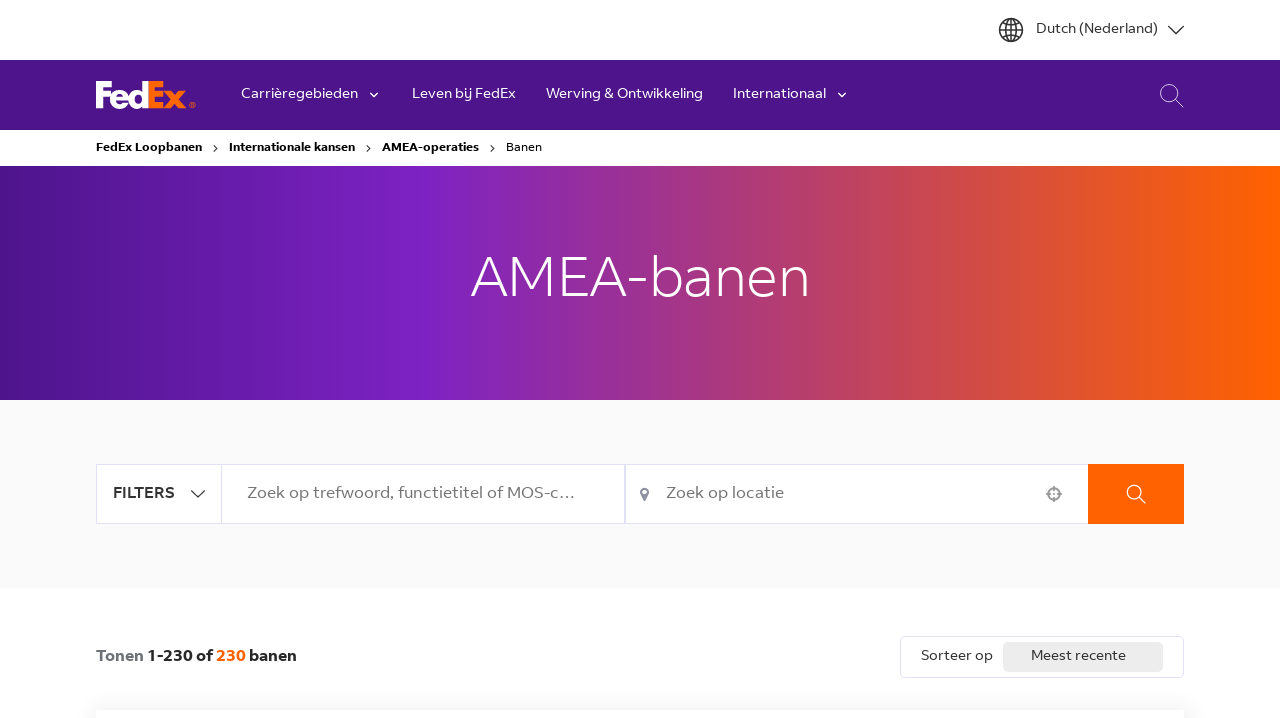

--- FILE ---
content_type: text/html; charset=utf-8
request_url: https://careers.fedex.com/nl/international/amea-operations/jobs/page/23
body_size: 43344
content:
<!DOCTYPE html>
	<html lang="nl" class="">	 
    <head>
    
    
 <link rel="preconnect" href="https://d386an9otcxw2c.cloudfront.net">
 <link rel="preconnect" href="https://d1k5v9flzqpvl0.cloudfront.net">
 <link rel="preconnect" href="https://d2xra9v1z0mbwm.cloudfront.net">
 <link rel="preload" href="https://d386an9otcxw2c.cloudfront.net/oms/2634/font/2025/9/24RT7_custom-icons/custom-icons.woff2" as="font" type="font/woff2" crossorigin="anonymous">
 <link rel="preload" href="https://d386an9otcxw2c.cloudfront.net/oms/2634/font/2025/9/0AL29_FedExSans-Light/FedExSans-Light.woff" as="font" type="font/woff" crossorigin="anonymous">
 <link rel="preload" href="https://d386an9otcxw2c.cloudfront.net/oms/2634/font/2025/9/U5GHH_FedExSans-Regular/FedExSans-Regular.woff" as="font" type="font/woff" crossorigin="anonymous">
 <link rel="preload" href="https://d386an9otcxw2c.cloudfront.net/oms/2634/font/2025/9/ZX2IV_FedExSans-Italic/FedExSans-Italic.woff" as="font" type="font/woff" crossorigin="anonymous">
 <link rel="preload" href="https://d386an9otcxw2c.cloudfront.net/oms/2634/font/2025/9/LUDXX_FedExSans-Medium/FedExSans-Medium.woff" as="font" type="font/woff" crossorigin="anonymous">
 <link rel="preload" href="https://d386an9otcxw2c.cloudfront.net/oms/2634/font/2025/9/6IDWT_FedExSans-Bold/FedExSans-Bold.woff" as="font" type="font/woff" crossorigin="anonymous">
 <link rel="preload" href="https://d386an9otcxw2c.cloudfront.net/oms/2634/font/2025/9/5PIL2_FedExSans-XBold/FedExSans-XBold.woff" as="font" type="font/woff" crossorigin="anonymous">



 <meta charset="utf-8">
 
 <meta http-equiv="Content-Script-Type" content="text/javascript">
 <meta http-equiv="X-UA-Compatible" content="IE=edge,chrome=1">
 <meta property="og:title" content="Search Asia Pacific, Middle East, and African Operation Jobs | FedEx Careers">
 <meta property="og:type" content="website">
 <meta property="og:url" content="https://careers.fedex.com/international/amea-operations/jobs">
 <meta property="og:image" content="https://d2xra9v1z0mbwm.cloudfront.net/oms/000000/image/2024/5/B8QDB_share/share_-1x-1.jpg">
 <meta property="og:description" content="Explore career opportunities at FedEx. Join our team for roles in logistics, customer service, technology, and more. Discover your future with FedEx.">
 <meta property="og:site_name" content="Search Asia Pacific, Middle East, and African Operation Jobs | FedEx Careers">
 <meta name="viewport" content="width=device-width, initial-scale=1.0">
 <meta name="twitter:card" content="summary">
 <meta name="twitter:title" content="Search Asia Pacific, Middle East, and African Operation Jobs | FedEx Careers">
 <meta name="twitter:description" content="Explore career opportunities at FedEx. Join our team for roles in logistics, customer service, technology, and more. Discover your future with FedEx.">
 <meta name="twitter:image" content="https://d2xra9v1z0mbwm.cloudfront.net/oms/000000/image/2024/5/B8QDB_share/share_-1x-1.jpg">
 <meta name="description" content="Explore career opportunities at FedEx. Join our team for roles in logistics, customer service, technology, and more. Discover your future with FedEx.">



 <title>Search Asia Pacific, Middle East, and African Operation Jobs | FedEx Careers</title>
<link rel="icon" href="/favicon.ico" sizes="16x16 32x32 48x48" type="image/x-icon">
<link rel="icon" href="/favicon-32x32.png" sizes="32x32" type="image/png">
<link rel="icon" href="/favicon-192x192.png" sizes="192x192" type="image/png">
<link rel="apple-touch-icon" href="/apple-touch-icon.png" sizes="180x180">
<link rel="apple-touch-icon" href="/apple-touch-icon-76x76.png" sizes="76x76">
<link rel="apple-touch-icon" href="/apple-touch-icon-120x120.png" sizes="120x120">
<link rel="apple-touch-icon" href="/apple-touch-icon-152x152.png" sizes="152x152">
<link rel="mask-icon" href="/safari-pinned-tab.svg" color="#000000">



  





<link rel="canonical" href="https://careers.fedex.com/nl/international/amea-operations/jobs/page/23">
 



<style>
html{line-height:1.15;-webkit-text-size-adjust:100%}body{margin:0}main{display:block}h1{font-size:2em;margin:0.67em 0}hr{box-sizing:content-box;height:0;overflow:visible}pre{font-family:monospace, monospace;font-size:1em}a{background-color:transparent}abbr[title]{border-bottom:none;text-decoration:underline;-webkit-text-decoration:underline dotted;text-decoration:underline dotted}b,strong{font-weight:bolder}code,kbd,samp{font-family:monospace, monospace;font-size:1em}small{font-size:80%}sub,sup{font-size:75%;line-height:0;position:relative;vertical-align:baseline}sub{bottom:-0.25em}sup{top:-0.5em}img{border-style:none}button,input,optgroup,select,textarea{font-family:inherit;font-size:100%;line-height:1.15;margin:0}button,input{overflow:visible}input:focus {outline: -webkit-focus-ring-color auto 5px;}button,select{text-transform:none}button,[type="button"],[type="reset"],[type="submit"]{-webkit-appearance:button}button::-moz-focus-inner,[type="button"]::-moz-focus-inner,[type="reset"]::-moz-focus-inner,[type="submit"]::-moz-focus-inner{border-style:none;padding:0}button:-moz-focusring,[type="button"]:-moz-focusring,[type="reset"]:-moz-focusring,[type="submit"]:-moz-focusring{outline:1px dotted ButtonText}fieldset{padding:0.35em 0.75em 0.625em}legend{box-sizing:border-box;color:inherit;display:table;max-width:100%;padding:0;white-space:normal}progress{vertical-align:baseline}textarea{overflow:auto}[type="checkbox"],[type="radio"]{box-sizing:border-box;padding:0}[type="number"]::-webkit-inner-spin-button,[type="number"]::-webkit-outer-spin-button{height:auto}[type="search"]{-webkit-appearance:textfield;outline-offset:-2px}[type="search"]::-webkit-search-decoration{-webkit-appearance:none}::-webkit-file-upload-button{-webkit-appearance:button;font:inherit}details{display:block}summary{display:list-item}template{display:none}[hidden]{display:none}html{box-sizing:border-box}template,[hidden]{display:none}*,:before,:after{box-sizing:inherit}address{font-style:inherit}dfn,cite,em,i{font-style:italic}b,strong{font-weight:700}a{text-decoration:none}a svg{pointer-events:none}p,figure{margin:0;padding:0}h1,h2,h3,h4,h5,h6{margin:0}a,area,button,input,label,select,textarea,[tabindex]{-ms-touch-action:manipulation;touch-action:manipulation}[hreflang]>abbr[title]{text-decoration:none}table{border-spacing:0;border-collapse:collapse}hr{display:block;margin:1em 0;padding:0;height:1px;border:0;border-top:1px solid #cccccc}.-oh{overflow:hidden}audio,canvas,iframe,img,svg,video{vertical-align:middle}audio:not([controls]){display:none;height:0}img,svg{max-width:100%;height:auto}img[width],img[height],svg[width],svg[height]{max-width:none}img{font-style:italic}svg{fill:currentColor}input,select,textarea{display:block;margin:0;padding:0;width:100%;outline:0;border:0;border-radius:0;background:none transparent;color:inherit;font:inherit;line-height:normal;-webkit-appearance:none;-moz-appearance:none;appearance:none}select{text-transform:none}select::-ms-expand{display:none}select::-ms-value{background:none;color:inherit}textarea{overflow:auto;resize:vertical}button,.o-button{display:inline-block;overflow:visible;margin:0;padding:0;outline:0;border:0;background:none transparent;color:inherit;vertical-align:middle;text-align:center;text-decoration:none;text-transform:none;font:inherit;line-height:normal;cursor:pointer;-webkit-user-select:none;-moz-user-select:none;-ms-user-select:none;user-select:none}button:focus,button:hover,.o-button:focus,.o-button:hover{text-decoration:none}button:focus,button:active,.o-button:focus,.o-button:active{outline:2px solid #007bff;outline-offset:2px}@font-face{font-family:"custom-icons";src:url("https://d386an9otcxw2c.cloudfront.net/oms/2634/font/2025/9/4OZ7K_custom-icons/custom-icons.eot?#iefix") format("embedded-opentype"),url("https://d386an9otcxw2c.cloudfront.net/oms/2634/font/2025/9/24RT7_custom-icons/custom-icons.woff2") format("woff2"),url("https://d386an9otcxw2c.cloudfront.net/oms/2634/font/2025/9/XMIDN_custom-icons/custom-icons.woff") format("woff"),url("https://d386an9otcxw2c.cloudfront.net/oms/2634/font/2025/9/2ZKYD_custom-icons/custom-icons.ttf") format("truetype");font-style:normal;font-weight:normal;font-display:swap}@font-face{font-family:"FedExSans";src:url("https://d386an9otcxw2c.cloudfront.net/oms/2634/font/2025/9/KFFSL_FedExSans-Light/FedExSans-Light.eot?#iefix") format("embedded-opentype"),url("https://d386an9otcxw2c.cloudfront.net/oms/2634/font/2025/9/0AL29_FedExSans-Light/FedExSans-Light.woff") format("woff"),url("https://d386an9otcxw2c.cloudfront.net/oms/2634/font/2025/9/UXZ0Y_FedExSans-Light/FedExSans-Light.ttf") format("truetype");font-style:normal;font-weight:300;text-rendering:optimizeLegibility;font-display:swap}@font-face{font-family:"FedExSans";src:url("https://d386an9otcxw2c.cloudfront.net/oms/2634/font/2025/9/N95XW_FedExSans-Regular/FedExSans-Regular.eot?#iefix") format("embedded-opentype"),url("https://d386an9otcxw2c.cloudfront.net/oms/2634/font/2025/9/U5GHH_FedExSans-Regular/FedExSans-Regular.woff") format("woff"),url("https://d386an9otcxw2c.cloudfront.net/oms/2634/font/2025/9/CVXPM_FedExSans-Regular/FedExSans-Regular.ttf") format("truetype");font-style:normal;font-weight:normal;text-rendering:optimizeLegibility;font-display:swap}@font-face{font-family:"FedExSans";src:url("https://d386an9otcxw2c.cloudfront.net/oms/2634/font/2025/9/PW2WE_FedExSans-Italic/FedExSans-Italic.eot?#iefix") format("embedded-opentype"),url("https://d386an9otcxw2c.cloudfront.net/oms/2634/font/2025/9/ZX2IV_FedExSans-Italic/FedExSans-Italic.woff") format("woff"),url("https://d386an9otcxw2c.cloudfront.net/oms/2634/font/2025/9/LE0YZ_FedExSans-Italic/FedExSans-Italic.ttf") format("truetype");font-style:italic;font-weight:normal;text-rendering:optimizeLegibility;font-display:swap}@font-face{font-family:"FedExSans";src:url("https://d386an9otcxw2c.cloudfront.net/oms/2634/font/2025/9/GW9B8_FedExSans-Medium/FedExSans-Medium.eot?#iefix") format("embedded-opentype"),url("https://d386an9otcxw2c.cloudfront.net/oms/2634/font/2025/9/LUDXX_FedExSans-Medium/FedExSans-Medium.woff") format("woff"),url("https://d386an9otcxw2c.cloudfront.net/oms/2634/font/2025/9/4THR4_FedExSans-Medium/FedExSans-Medium.ttf") format("truetype");font-style:normal;font-weight:500;text-rendering:optimizeLegibility;font-display:swap}@font-face{font-family:"FedExSans";src:url("https://d386an9otcxw2c.cloudfront.net/oms/2634/font/2025/9/H0SV0_FedExSans-Bold/FedExSans-Bold.eot?#iefix") format("embedded-opentype"),url("https://d386an9otcxw2c.cloudfront.net/oms/2634/font/2025/9/6IDWT_FedExSans-Bold/FedExSans-Bold.woff") format("woff"),url("https://d386an9otcxw2c.cloudfront.net/oms/2634/font/2025/9/VMH2B_FedExSans-Bold/FedExSans-Bold.ttf") format("truetype");font-style:normal;font-weight:bold;text-rendering:optimizeLegibility;font-display:swap}@font-face{font-family:"FedExSans";src:url("https://d386an9otcxw2c.cloudfront.net/oms/2634/font/2025/9/XPNBT_FedExSans-XBold/FedExSans-XBold.eot?#iefix") format("embedded-opentype"),url("https://d386an9otcxw2c.cloudfront.net/oms/2634/font/2025/9/5PIL2_FedExSans-XBold/FedExSans-XBold.woff") format("woff"),url("https://d386an9otcxw2c.cloudfront.net/oms/2634/font/2025/9/83SZJ_FedExSans-XBold/FedExSans-XBold.ttf") format("truetype");font-style:normal;font-weight:800;text-rendering:optimizeLegibility;font-display:swap}:root{--height-of-nav: 165px;--height-of-timeline: auto;--height-of-heroImg: auto;--height-of-heroTitle: auto}@media (min-width: 1600px){:root{--height-of-nav: 179px}}@media (min-width: 2000px){:root{--height-of-nav: 199px}}:root [data-page="overview"]{--height-of-nav: 130px}@media (min-width: 2000px){:root [data-page="overview"]{--height-of-nav: 141px}}#fedex-graddy,#fedex-graddy-icons{--color-stop-1: #4D148C;--color-stop-2: #7D22C3;--color-stop-3: #FF6200}html{min-height:100%;overflow-x:hidden;color:#333;font-family:"FedExSans",sans-serif;line-height:1.5;scroll-behavior:smooth;-webkit-font-smoothing:antialiased;-moz-osx-font-smoothing:grayscale;font-size:16px;font-size:1rem;line-height:24px;line-height:1.5rem}@media (min-width: 1600px) and (max-width: 1999px){html{font-size:18px;font-size:1.125rem;line-height:27px;line-height:1.6875rem}}@media (min-width: 2000px){html{font-size:21px;font-size:1.3125rem;line-height:32px;line-height:2rem}}html.is-loading{cursor:wait}html.has-scroll-dragging{-webkit-user-select:none;-moz-user-select:none;-ms-user-select:none;user-select:none}body{background-color:#fff}::-moz-selection{background-color:#661ab9;color:#fff;text-shadow:none}::selection{background-color:#661ab9;color:#fff;text-shadow:none}a{color:#4D148C}a:focus,a:hover{color:#340e5f}[data-scroll-direction="horizontal"] [data-scroll-container]{height:100%;display:-ms-inline-flexbox;display:inline-flex;min-width:var(--scrollContainerWidth)}[data-scroll-direction="horizontal"] [data-scroll-section]{display:inline-block;vertical-align:top;white-space:nowrap;height:100%}[data-scroll-direction="vertical"] [data-scroll-wrapper]{height:100vh;overflow-x:hidden;overflow-y:scroll}[data-scroll-direction="horizontal"] [data-scroll-wrapper]{width:100vw;height:100vh;overflow-x:scroll}#svg--{visibility:hidden;position:absolute;width:0;height:0}.-of-show{overflow:visible !important}.sr-only{position:absolute !important;overflow:hidden;clip:rect(0 0 0 0);margin:0;padding:0;width:1px;height:1px;border:0}.sr-only-focusable:focus,.sr-only-focusable:active{clip:auto;width:auto;height:auto}.-noshow{display:none !important}.fancybox__backdrop{background-color:rgba(0,0,0,0.8) !important}h1,.o-h1{font-family:"FedExSans",sans-serif;font-weight:300;letter-spacing:-0.4px;font-size:56px;font-size:3.5rem;line-height:70px;line-height:4.375rem}@media (max-width: 999px){h1,.o-h1{font-size:44px;font-size:2.75rem;line-height:64px;line-height:4rem}}h2,.o-h2{font-family:"FedExSans",sans-serif;font-weight:300;letter-spacing:-0.4px;font-size:40px;font-size:2.5rem;line-height:56px;line-height:3.5rem}@media (max-width: 999px){h2,.o-h2{font-size:32px;font-size:2rem;line-height:40px;line-height:2.5rem}}h3,.o-h3{font-family:"FedExSans",sans-serif;font-weight:300;letter-spacing:-0.4px;font-size:32px;font-size:2rem;line-height:40px;line-height:2.5rem}@media (max-width: 999px){h3,.o-h3{font-size:24px;font-size:1.5rem;line-height:32px;line-height:2rem}}h4,.o-h4{font-family:"FedExSans",sans-serif;font-weight:300;letter-spacing:-0.4px;font-size:24px;font-size:1.5rem;line-height:32px;line-height:2rem}h5,.o-h5{font-family:"FedExSans",sans-serif;font-weight:300;letter-spacing:-0.4px;font-size:20px;font-size:1.25rem;line-height:24px;line-height:1.5rem}h5.-reg,.o-h5.-reg{font-weight:normal}.jobs-sort-by[data-react-component="jobs-sort-by"] .jobs-sort-by_select_display,.jobs-radius[data-react-component="jobs-radius"] .jobs-radius_select_display {border: none;width: 10rem;background-color: #80808024;}.jobs-radius_select_display_text,.jobs-sort-by_select_display_text {width: 100%;}.jobs-radius[data-react-component="jobs-radius"] .jobs-radius_select_display_icon,.jobs-sort-by[data-react-component="jobs-sort-by"] .jobs-sort-by_select_display_icon {display: none;}
.jobs-radius[data-react-component="jobs-radius"] .c-jobs-radius,.jobs-sort-by[data-react-component="jobs-sort-by"] .c-jobs-sortby {justify-content: space-between;}.jobs-radius[data-react-component="jobs-radius"] .c-jobs-radius > div,.jobs-sort-by[data-react-component="jobs-sort-by"] .c-jobs-sortby > div {width: auto;}
</style>
<style>
  .MsoNormal *, .extended_description * {font-size:initial !important; font-family: "FedExSans", sans-serif !important}
  /* .c-job-details-content__description .description * {font-size: inherit !important;font-family: inherit !important;} */
  #JobLanguageDropdown{width:100%;max-width:300px;padding:.5rem;font-size:1rem;line-height:1.5;color:#333;background-color:#fff;border:1px solid #ccc;border-radius:4px;box-shadow:0 1px 2px rgba(0,0,0,.1);appearance:none;-webkit-appearance:none;-moz-appearance:none;cursor:pointer}#JobLanguageDropdown{background-image:url('data:image/svg+xml;charset=UTF-8,<svg xmlns="http://www.w3.org/2000/svg" viewBox="0 0 20 20" fill="gray"><path d="M10 12l-4-4h8l-4 4z"/></svg>');background-repeat:no-repeat;background-position:right .75rem center;background-size:1rem}#JobLanguageDropdown:focus{outline:none;border-color:#0078d4;box-shadow:0 0 0 3px rgba(0,120,212,.2)}#JobLanguageDropdown option{font-size:1rem;padding:.5rem}.visually-hidden{position:absolute;width:1px;height:1px;margin:-1px;padding:0;border:0;clip:rect(0 0 0 0);overflow:hidden}
</style>




 <link rel="stylesheet" href="/app.css?ver=123" crossorigin="anonymous">
 <link rel="stylesheet" href="/vendor.css" media="print" onload="this.media='all'" crossorigin="anonymous">
<link rel="stylesheet" href="/custom.css">
 <link rel="stylesheet" href="https://cdn.sites.fedex.paradox.ai/common-libraries/font-awesome-4.7.0/css/font-awesome.min.css"  crossorigin="anonymous" referrerpolicy="no-referrer"  media="print" onload="this.media='all'" />

    <script>
(function() {
window.addEventListener("load", function() {
if (window.location.pathname.includes("/international/european-operations/")) {

function deleteCookie(name) {
document.cookie = `${name}=; Expires=Thu, 01 Jan 1970 00:00:00 GMT; Path=/;`;
document.cookie = `${name}=; Expires=Thu, 01 Jan 1970 00:00:00 GMT; Path=${location.pathname};`;
}

const allCookies = document.cookie
.split(";")
.map(c => c.split("=")[0].trim())
.filter(Boolean);

allCookies.forEach(name => {
deleteCookie(name);
// console.log("🗑️ Deleted cookie:", name);
});

// console.log("✅ All cookies cleared (JS-accessible) on /international/european-operations/");
}
});
})();

    </script>



    

    <meta id="analytics" data-analytics-master="true" data-analytics-key="G-L3TJJCDL85" data-analytics-preview="false">
<script type='text/plain' data-usercentrics='Google Ads Conversion Tracking'>
  window.dataLayer = window.dataLayer || [];
  function gtag(){dataLayer.push(arguments);}
  gtag('js', new Date());

  gtag('config', 'AW-871749997');
</script>





<script type='text/plain' data-usercentrics='Simpli.fi'>
  (function () {
        var s = document.createElement("script");
        s.async = true;
        s.type = "text/javascript";
        s.src = "https://tag.simpli.fi/sifitag/9f8023fc-4f85-4477-8cd8-ef178d78937a";
        document.getElementsByTagName('head')[0].appendChild(s);
    })();
</script>



<script type='text/plain' data-usercentrics='Quantcast'>
  window._qevents = window._qevents || [];
    (function () {
        var elem = document.createElement('script');
        elem.src = (document.location.protocol == "https:" ? "https://secure" : "http://edge") + ".quantserve.com/quant.js";
        elem.async = true;
        elem.type = "text/javascript";
        var scpt = document.getElementsByTagName('script')[0];
        scpt.parentNode.insertBefore(elem, scpt);
    })();

    window._qevents.push({
        "qacct": "p-Rge2W1WKCuKZg",
        "labels": "_fp.event.PageView"
    });
</script>



<script type='text/plain' data-usercentrics='TikTok Advertising'>
  !function (w, d, t) {w.TiktokAnalyticsObject=t;var ttq=w[t]=w[t]||[];ttq.methods=["page","track","identify","instances","debug","on","off","once","ready","alias","group","enableCookie","disableCookie"],ttq.setAndDefer=function(t,e){t[e]=function(){t.push([e].concat(Array.prototype.slice.call(arguments,0)))}};for(var i=0;i<ttq.methods.length;i++)ttq.setAndDefer(ttq,ttq.methods[i]);ttq.instance=function(t){for(var e=ttq._i[t]||[],n=0;n<ttq.methods.length;n++)ttq.setAndDefer(e,ttq.methods[n]);return e},ttq.load=function(e,n){var i='https://analytics.tiktok.com/i18n/pixel/events.js';ttq._i=ttq._i||{},ttq._i[e]=[],ttq._i[e]._u=i,ttq._t=ttq._t||{},ttq._t[e]=+new Date,ttq._o=ttq._o||{},ttq._o[e]=n||{};var o=document.createElement("script");o.type="text/javascript",o.async=!0,o.src=i+"?sdkid="+e+"&lib="+t;var a=document.getElementsByTagName("script")[0];a.parentNode.insertBefore(o,a)};
  ttq.load('C9JH47RC77U7AD8VR4EG');
  ttq.page();
}(window, document, 'ttq');
</script>

<script type='text/plain' data-usercentrics='Microsoft Clarity'>
  (function (w, d, t, r, u) {
        var f, n, i;
        w[u] = w[u] || [], f = function () {
                var o = {
                    ti: "28001297"
                };
                o.q = w[u], w[u] = new UET(o), w[u].push("pageLoad")
            },
            n = d.createElement(t), n.src = r, n.async = 1, n.onload = n.onreadystatechange = function () {
                var s = this.readyState;
                s && s !== "loaded" && s !== "complete" || (f(), n.onload = n.onreadystatechange = null)
            },
            i = d.getElementsByTagName(t)[0], i.parentNode.insertBefore(n, i)
    })
    (window, document, "script", "//bat.bing.com/bat.js", "uetq");
</script>


<script async src="https://optimize-pixel.jobadx.com/v2/pixel.js" type='text/plain' data-usercentrics='Job ADX'>
</script>
<script type='text/plain' data-usercentrics='Job ADX'>
  window.jdxLayer = window.jdxLayer || []
  function jdxtag() {jdxLayer.push(arguments)}
  jdxtag("config", "_setPixel", "1fcb6ce7-7424-48b3-a3e0-078ddc9b445d")
  jdxtag("config", "_pixelTimeZone", "EST")
</script>
    
    


<script>
    window.dataLayer = window.dataLayer || [];
  function gtag(){ dataLayer.push(arguments); }

  gtag('consent', 'default', {
    ad_storage: 'denied',
    analytics_storage: 'denied',
    ad_user_data: 'denied',
    ad_personalization: 'denied',
    wait_for_update: 500
  });

</script>

<script id="usercentrics-cmp" src="https://web.cmp.usercentrics.eu/ui/loader.js" data-ruleset-id="0eKHfbqB2NSPPg" async data-language="nl"></script>

    
    


    <script>(function(w,d,s,l,i){w[l]=w[l]||[];w[l].push({'gtm.start':    new Date().getTime(),event:'gtm.js'});var f=d.getElementsByTagName(s)[0],    j=d.createElement(s),dl=l!='dataLayer'?'&l='+l:'';j.async=true;j.src=    'https://www.googletagmanager.com/gtm.js?id='+i+dl;f.parentNode.insertBefore(j,f);    })(window,document,'script','dataLayer','GTM-T97VP2MZ');</script>
	<link integrity="sha256-2oMqeioJYF4mMYRQUZTLQRU2YhadWBAj3ysb3wdueBI=" rel="stylesheet" type="text/css" href="https://cdn.sites.fedex.paradox.ai/fedex-prod-careersites/34b8a22925/main.css" crossorigin="anonymous">
	<script>
  window.__PRELOAD_STATE__ = {"jobSearch":{"params":{"page_number":23},"totalJob":230,"isLoading":false,"jobs":[],"similarJobs":[],"triggerSearch":0,"facets":[{"alias":"Categorieën","field":"category","facet_field_keyvalue":[{"original_value":"Driver","custom_value":"Driver","doc_count":48},{"original_value":"Facility Operations","custom_value":"Facility Operations","doc_count":57},{"original_value":"Maintenance","custom_value":"Maintenance","doc_count":6},{"original_value":"Package Handler","custom_value":"Package Handler","doc_count":9},{"original_value":"Professional","custom_value":"Professional","doc_count":103},{"original_value":"Student Programs","custom_value":"Student Programs","doc_count":7}]},{"alias":"Bedrijven","field":"brand","facet_field_keyvalue":[{"original_value":"Federal Express Corporation AMEA","custom_value":"Federal Express Corporation AMEA","doc_count":155},{"original_value":"FedEx Express Australia Pty Limited","custom_value":"FedEx Express Australia Pty Limited","doc_count":62},{"original_value":"FedEx Logistics AMEA","custom_value":"FedEx Logistics AMEA","doc_count":12}]},{"alias":"Op afstand","field":"is_remote","facet_field_keyvalue":[{"original_value":"false","custom_value":"No","doc_count":230}]},{"alias":"Werkgelegenheid","field":"employment_type","facet_field_keyvalue":[{"original_value":"FULL_TIME","custom_value":"Full Time","doc_count":217},{"original_value":"PART_TIME","custom_value":"Part Time","doc_count":6}]},{"alias":"Land","field":"country","facet_field_keyvalue":[{"original_value":"Australia","custom_value":"Australia","doc_count":66},{"original_value":"China","custom_value":"China","doc_count":19},{"original_value":"Hong Kong","custom_value":"Hong Kong","doc_count":4},{"original_value":"India","custom_value":"India","doc_count":32},{"original_value":"Indonesia","custom_value":"Indonesia","doc_count":1},{"original_value":"Japan","custom_value":"Japan","doc_count":12},{"original_value":"Korea, Republic of","custom_value":"Korea, Republic of","doc_count":2},{"original_value":"Malaysia","custom_value":"Malaysia","doc_count":11},{"original_value":"New Zealand","custom_value":"New Zealand","doc_count":4},{"original_value":"Philippines","custom_value":"Philippines","doc_count":19},{"original_value":"Saudi Arabia","custom_value":"Saudi Arabia","doc_count":17},{"original_value":"Singapore","custom_value":"Singapore","doc_count":19},{"original_value":"South Africa","custom_value":"South Africa","doc_count":4},{"original_value":"Taiwan, Province of China","custom_value":"Taiwan, Province of China","doc_count":5},{"original_value":"Thailand","custom_value":"Thailand","doc_count":6},{"original_value":"Vietnam","custom_value":"Vietnam","doc_count":10}]},{"alias":"Staat","field":"state","facet_field_keyvalue":[{"original_value":"Auckland","custom_value":"Auckland","doc_count":4},{"original_value":"Australian Capital Territory","custom_value":"Australian Capital Territory","doc_count":1},{"original_value":"Bangkok","custom_value":"Bangkok","doc_count":3},{"original_value":"Beijing","custom_value":"Beijing","doc_count":1},{"original_value":"Central Luzon","custom_value":"Central Luzon","doc_count":13},{"original_value":"Chiba","custom_value":"Chiba","doc_count":5},{"original_value":"Daerah Khusus Ibukota Jakarta","custom_value":"Daerah Khusus Ibukota Jakarta","doc_count":1},{"original_value":"Delhi","custom_value":"Delhi","doc_count":4},{"original_value":"Eastern Province","custom_value":"Eastern Province","doc_count":4},{"original_value":"Gauteng","custom_value":"Gauteng","doc_count":3},{"original_value":"Gitnáng Luzon","custom_value":"Gitnáng Luzon","doc_count":5},{"original_value":"Guangdong","custom_value":"Guangdong","doc_count":7},{"original_value":"Gyeonggi-do","custom_value":"Gyeonggi-do","doc_count":1},{"original_value":"Hà Nội","custom_value":"Hà Nội","doc_count":5},{"original_value":"Haryāna","custom_value":"Haryāna","doc_count":8},{"original_value":"Hồ Chí Minh","custom_value":"Hồ Chí Minh","doc_count":5},{"original_value":"Hong Kong Island","custom_value":"Hong Kong Island","doc_count":1},{"original_value":"Hsinchu County","custom_value":"Hsinchu County","doc_count":1},{"original_value":"Hubei","custom_value":"Hubei","doc_count":3},{"original_value":"Kanagawa","custom_value":"Kanagawa","doc_count":1},{"original_value":"Karnātaka","custom_value":"Karnātaka","doc_count":4},{"original_value":"Kowloon","custom_value":"Kowloon","doc_count":1},{"original_value":"KwaZulu-Natal","custom_value":"KwaZulu-Natal","doc_count":1},{"original_value":"Maharashtra","custom_value":"Maharashtra","doc_count":2},{"original_value":"Mahārāshtra","custom_value":"Mahārāshtra","doc_count":15},{"original_value":"Makkah Province","custom_value":"Makkah Province","doc_count":4},{"original_value":"Metro Manila","custom_value":"Metro Manila","doc_count":3},{"original_value":"New South Wales","custom_value":"New South Wales","doc_count":21},{"original_value":"New Territories","custom_value":"New Territories","doc_count":4},{"original_value":"Northern Territory","custom_value":"Northern Territory","doc_count":1},{"original_value":"Osaka","custom_value":"Osaka","doc_count":5},{"original_value":"Pulau Pinang (Penang)","custom_value":"Pulau Pinang (Penang)","doc_count":1},{"original_value":"Queensland","custom_value":"Queensland","doc_count":9},{"original_value":"Riyadh","custom_value":"Riyadh","doc_count":1},{"original_value":"Riyadh Province","custom_value":"Riyadh Province","doc_count":8},{"original_value":"Samut Prakan","custom_value":"Samut Prakan","doc_count":3},{"original_value":"Selangor","custom_value":"Selangor","doc_count":4},{"original_value":"Seoul","custom_value":"Seoul","doc_count":1},{"original_value":"Shanghai","custom_value":"Shanghai","doc_count":9},{"original_value":"South Australia","custom_value":"South Australia","doc_count":7},{"original_value":"Taipei City","custom_value":"Taipei City","doc_count":1},{"original_value":"Taoyuan City","custom_value":"Taoyuan City","doc_count":3},{"original_value":"Tasmania","custom_value":"Tasmania","doc_count":4},{"original_value":"Telangana","custom_value":"Telangana","doc_count":1},{"original_value":"Telangāna","custom_value":"Telangāna","doc_count":3},{"original_value":"Tokyo","custom_value":"Tokyo","doc_count":2},{"original_value":"Victoria","custom_value":"Victoria","doc_count":17},{"original_value":"Western Australia","custom_value":"Western Australia","doc_count":9},{"original_value":"Wilayah Persekutuan Kuala Lumpur","custom_value":"Wilayah Persekutuan Kuala Lumpur","doc_count":6}]},{"alias":"Stad","field":"city","facet_field_keyvalue":[{"original_value":"Adelaide","custom_value":"Adelaide","doc_count":7},{"original_value":"Albury","custom_value":"Albury","doc_count":3},{"original_value":"ANGELES CITY","custom_value":"ANGELES CITY","doc_count":8},{"original_value":"Auckland","custom_value":"Auckland","doc_count":4},{"original_value":"Baner, Pune","custom_value":"Baner, Pune","doc_count":2},{"original_value":"Bangalore","custom_value":"Bangalore","doc_count":2},{"original_value":"Banksmeadow","custom_value":"Banksmeadow","doc_count":2},{"original_value":"Bayan Lepas","custom_value":"Bayan Lepas","doc_count":1},{"original_value":"BEIJING","custom_value":"BEIJING","doc_count":1},{"original_value":"Bendigo","custom_value":"Bendigo","doc_count":1},{"original_value":"Bengaluru","custom_value":"Bengaluru","doc_count":2},{"original_value":"BURLEIGH HEADS","custom_value":"BURLEIGH HEADS","doc_count":1},{"original_value":"Carrington","custom_value":"Carrington","doc_count":1},{"original_value":"Chiba","custom_value":"Chiba","doc_count":1},{"original_value":"Cilandak Bar., Kec. Cilandak,","custom_value":"Cilandak Bar., Kec. Cilandak,","doc_count":1},{"original_value":"Dandenong South","custom_value":"Dandenong South","doc_count":3},{"original_value":"Darwin","custom_value":"Darwin","doc_count":1},{"original_value":"Dhahran","custom_value":"Dhahran","doc_count":4},{"original_value":"DONGGUAN","custom_value":"DONGGUAN","doc_count":2},{"original_value":"Dongguan","custom_value":"Dongguan","doc_count":1},{"original_value":"Dubbo","custom_value":"Dubbo","doc_count":1},{"original_value":"Durban North","custom_value":"Durban North","doc_count":1},{"original_value":"Eagle Farm","custom_value":"Eagle Farm","doc_count":1},{"original_value":"ERSKINE PARK","custom_value":"ERSKINE PARK","doc_count":2},{"original_value":"FOSHAN","custom_value":"FOSHAN","doc_count":1},{"original_value":"Geelong","custom_value":"Geelong","doc_count":1},{"original_value":"Gimpo-si","custom_value":"Gimpo-si","doc_count":1},{"original_value":"Gladstone","custom_value":"Gladstone","doc_count":1},{"original_value":"GUANGZHOU","custom_value":"GUANGZHOU","doc_count":1},{"original_value":"Gurugram","custom_value":"Gurugram","doc_count":8},{"original_value":"HALLAM","custom_value":"HALLAM","doc_count":1},{"original_value":"Hanoi","custom_value":"Hanoi","doc_count":4},{"original_value":"Hanoi City","custom_value":"Hanoi City","doc_count":1},{"original_value":"Ho Chi Minh City","custom_value":"Ho Chi Minh City","doc_count":5},{"original_value":"Hong Kong","custom_value":"Hong Kong","doc_count":3},{"original_value":"Hong Kong Island","custom_value":"Hong Kong Island","doc_count":1},{"original_value":"Hsinchu","custom_value":"Hsinchu","doc_count":1},{"original_value":"HuiZhou","custom_value":"HuiZhou","doc_count":1},{"original_value":"Hume","custom_value":"Hume","doc_count":1},{"original_value":"Hyderabad","custom_value":"Hyderabad","doc_count":1},{"original_value":"Jeddah","custom_value":"Jeddah","doc_count":4},{"original_value":"Johannesburg","custom_value":"Johannesburg","doc_count":3},{"original_value":"Khammam","custom_value":"Khammam","doc_count":3},{"original_value":"Kowloon","custom_value":"Kowloon","doc_count":1},{"original_value":"Kowloon Bay","custom_value":"Kowloon Bay","doc_count":1},{"original_value":"Kuala Lumpur","custom_value":"Kuala Lumpur","doc_count":6},{"original_value":"Launceston","custom_value":"Launceston","doc_count":2},{"original_value":"Lismore","custom_value":"Lismore","doc_count":1},{"original_value":"Mackay","custom_value":"Mackay","doc_count":2},{"original_value":"Makati City","custom_value":"Makati City","doc_count":3},{"original_value":"Maroochydore","custom_value":"Maroochydore","doc_count":2},{"original_value":"MASCOT","custom_value":"MASCOT","doc_count":4},{"original_value":"Matraville","custom_value":"Matraville","doc_count":3},{"original_value":"Melbourne Airport","custom_value":"Melbourne Airport","doc_count":7},{"original_value":"Mildura","custom_value":"Mildura","doc_count":3},{"original_value":"Montrose","custom_value":"Montrose","doc_count":2},{"original_value":"Mount St John","custom_value":"Mount St John","doc_count":1},{"original_value":"Mumbai","custom_value":"Mumbai","doc_count":17},{"original_value":"Narita","custom_value":"Narita","doc_count":4},{"original_value":"New Delhi","custom_value":"New Delhi","doc_count":4},{"original_value":"New Territories","custom_value":"New Territories","doc_count":1},{"original_value":"Osaka","custom_value":"Osaka","doc_count":1},{"original_value":"Pampanga","custom_value":"Pampanga","doc_count":10},{"original_value":"Petaling Jaya","custom_value":"Petaling Jaya","doc_count":1},{"original_value":"Queensland","custom_value":"Queensland","doc_count":1},{"original_value":"Riyadh","custom_value":"Riyadh","doc_count":9},{"original_value":"Sennan-shi","custom_value":"Sennan-shi","doc_count":4},{"original_value":"Seoul","custom_value":"Seoul","doc_count":1},{"original_value":"Sepang","custom_value":"Sepang","doc_count":3},{"original_value":"Shanghai","custom_value":"Shanghai","doc_count":9},{"original_value":"Shenzhen","custom_value":"Shenzhen","doc_count":1},{"original_value":"Shepparton","custom_value":"Shepparton","doc_count":1},{"original_value":"Singapore","custom_value":"Singapore","doc_count":19},{"original_value":"Singleton","custom_value":"Singleton","doc_count":2},{"original_value":"Taipei","custom_value":"Taipei","doc_count":1},{"original_value":"Tambon Bang Chalong","custom_value":"Tambon Bang Chalong","doc_count":1},{"original_value":"Tamworth","custom_value":"Tamworth","doc_count":1},{"original_value":"Taoyuan","custom_value":"Taoyuan","doc_count":3},{"original_value":"Tokyo","custom_value":"Tokyo","doc_count":2},{"original_value":"Toowoomba","custom_value":"Toowoomba","doc_count":1},{"original_value":"Unanderra","custom_value":"Unanderra","doc_count":1},{"original_value":"Welshpool","custom_value":"Welshpool","doc_count":9},{"original_value":"Wuhan","custom_value":"Wuhan","doc_count":3},{"original_value":"Yokohama","custom_value":"Yokohama","doc_count":1}]}]},"company":{"apply_url_destination":"job_details","source_tracking_enabled":true,"job_search_configuration_enable":true,"site_available_languages":["de","en","en-us","es","fr","fr-ca","it","ja","ko","nl","pl","pt","th","vi","zh-cn","zh-tw"],"page_attributes":{"jobs_radius_enable_kilometers":false,"jobs_radius_default_radius_item":"15","disable_switch_search_mode":true,"default_page_size":25,"disableJobsListHeaderV2":true},"formattedCustomFields":{"employment_type":{"employment_fulltime":"Full Time","employment_parttime":null,"employment_intern":null,"employment_temporary":null,"employment_volunteer":null,"employment_seasonal":null,"employment_contractor":null,"employment_fellowship":null,"employment_resident":null,"employment_entrylevel":null,"employment_perdiem":null},"is_remote":{"job_remote_false":"No","job_remote_true":"Yes"}},"translation":{"component_close_button_label":"Close modal","component_search_input_commute_time_label":"Commute Time Search Location Starting Point","component_first_page_button_label":"First page","component_previous_page_button_label":"Previous Page","component_next_page_button_label":"Next Page","component_last_page_button_label":"Last page","component_pagination_announcement":"Showing {start_job}-{end_job} of {total} jobs","component_pagination_navigation_label":"Pagination","component_pagination_navigation_control_label":"Page Navigation Controls","component_page_number_label":"Page {page_number}","component_page_size_label":"Page Size","component_first_label":"first","component_previous_label":"prev","component_next_label":"next","component_last_label":"last","component_radius_label":"Radius","component_radius_km":"KM","component_radius_miles":"Miles","component_sort_by_label":"Sort by","component_search_input_keyword_label":"Keyword Search","component_search_input_location_label":"Location Search","component_remove_location_label":"Remove your selection","component_no_jobs_announcement":"No open jobs meet your search criteria","component_jobs_related_announcement":"{total_job} related jobs displayed","component_remove_filter_announcement":"filter removed and jobs are refreshed","component_filter_announcement":"Jobs related to {option_title} are displayed","component_go_to_first_page_icon_title":"Go to first page","component_go_to_last_page_icon_title":"Go to last page","component_go_to_previous_page_icon_title":"Go to previous page","component_go_to_next_page_icon_title":"Go to next page","component_remove_filter_selection_title":"Remove {filter_title} search filter selection","component_use_your_location_title":"Use your location","component_filter_header_title":"Filter by {filter_name}","component_jobs_list_only_apply_button_ats_label":"{button_text}, {job_title} (Opens in new tab)","component_location_denied_alert_close_button_label":"Close location permission modal","shared_icons_employment_type_svg_label":"Employment Type","shared_icons_brand_svg_label":"Brand","shared_icons_pin_svg_label":"Job Location","component_jobs_current_searches_no_job":"No open jobs meet your search options","component_hiring_event_list_label":"Hiring Events List","component_hiring_event_search_label":"Search Hiring Events","component_hiring_event_search_keyword_label":"Keyword Hiring Event Search","component_hiring_event_search_location_label":"Location Hiring Event Search","component_shared_icons_calendar_svg_title":"Date","component_shared_icons_clock_svg_title":"Time","component_shared_icons_location_svg_title":"Location"}},"hiringEvents":{"params":{"keyword":"","locationName":""},"events":[],"total":0,"isLoading":false}};
  window.__BUILD__ = '34b8a22925';
</script>
</head>
    
    <body>
<noscript><iframe src="https://www.googletagmanager.com/ns.html?id=GTM-T97VP2MZ" height="0" width="0" style="display:none;visibility:hidden"></iframe></noscript>

    <a class="sr-only sr-only-focusable" href="#main">Skip to main content</a>

     
     <header class="c-header-navigation" id="main__menu" data-module-navigation>

  <div class="c-header-navigation__lang">
    <div class="o-container">
      <div class="c-header-navigation__lang-main">

        <span class="c-header-navigation__lang-globe">
          <svg>
            <use xlink:href="#svg-globe"></use>
          </svg>
        </span>
        <div class="c-header-navigation__lang-dropdown">
        <button tabindex="0" aria-haspopup="true" id="languageDropdown" aria-expanded="false"
                       class="c-header-navigation__lang-dropdown--btn" type="button" name="button"
                       aria-label="Select Language (English Español Français (Canada) Français Deutsch Italiano 日本語 (日本) 한국어 (대한민국) Nederland Polska Português ไทย (ประเทศไทย) Tiếng Việt (Việt Nam) 中文 简体 (中国) 中文 繁體 (台灣))">
                       <span class="c-header-navigation__lang-dropdown--btn-text">English</span>
                       
        
                       <span class="c-header-navigation__lang-dropdown--btn-arrow" aria-hidden="true">
                         <svg>
                           <use xlink:href="#svg-arrow"></use>
                         </svg>
                       </span>
                     </button>
        <ul class="c-header-navigation__lang-dropdown--content" role="menu" aria-labelledby="languageDropdown">
          <li><a data-lang="en" href="/">English</a></li>
          <li><a data-lang="es" href="/es">Español</a></li>
          <li><a data-lang="fr-ca" href="/fr-ca">Français (Canada)</a></li>
          <li><a data-lang="fr" href="/fr">Français</a></li>
          <li><a data-lang="de" href="/de">Deutsch</a></li>
          <li><a data-lang="it" href="/it">Italiano</a></li>
          <li><a data-lang="ja" href="/ja">日本語 (日本)</a></li>
          <li><a data-lang="ko" href="/ko">한국어 (대한민국)</a></li>
          <li><a data-lang="nl" href="/nl">Dutch (Nederland)</a></li>
          <li><a data-lang="pl" href="/pl">Polska</a></li>
          <li><a data-lang="pt" href="/pt">Português</a></li>
          <li><a data-lang="th" href="/th">ไทย (ประเทศไทย)</a></li>
          <li><a data-lang="vi" href="/vi">Tiếng Việt (Việt Nam)</a></li>
          <li><a data-lang="zh-cn" href="/zh-cn">中文 简体 (中国)</a></li>
          <li><a data-lang="zh-tw" href="/zh-tw">中文 繁體 (台灣)</a></li>
        </ul>
        </div>
      </div>
    </div>

  </div>

  <div class="c-header-navigation__main">
    <div class="o-container">
      <div class="c-header-navigation__content">
        <div class="c-header-navigation__core">

          <div>
            <a class="c-header-navigation__logo" href="/nl/">
              <img class="c-header-navigation__logo--main" alt="logo"
                src="https://d386an9otcxw2c.cloudfront.net/oms/2634/image/2025/9/F65G3_fedexLogo/fedexLogo.svg" width="100"
                height="100" />
            </a>
            <nav class="c-header-navigation__nav">
              <ul class="c-header-navigation__list">
                <li class="c-header-navigation__item">
                  <a class="c-header-navigation__link has-drop" data-scroll="to" data-scroll-to-immediate
                    href="/nl/#career-areas" role="button" aria-haspopup="true" aria-expanded="false"
                    id="nav-d-1">Carrièregebieden
                    <span class="c-header-navigation__item-drop" aria-hidden="true">
                      <svg role="img" arial-label="Navigatiepijl omlaag">
                        <use xlink:href="#svg-arrow-down"></use>
                      </svg>
                    </span>
                  </a>

                  <ul class="c-header-navigation__item-submenu" aria-labelledby="nav-d-1">
                    <li>
                      <a href="/nl/career-areas/driver/">
                        Chauffeurs</a>
                    </li>
                    <li>
                      <a href="/nl/career-areas/facility-operations/">
                        Faciliteitenbeheer</a>
                    </li>
                    <li>
                      <a href="/nl/career-areas/maintenance/">
                        Onderhoud</a>
                    </li>
                    <li>
                      <a href="/nl/career-areas/package-handler/"> Pakketbehandelaars
                      </a>
                    </li>
                    <li>
                      <a href="/nl/career-areas/pilot/">
                        Piloten</a>
                    </li>
                    <li>
                      <a href="/nl/career-areas/professional/">
                        Professionals</a>
                    </li>
                    <li>
                      <a href="/nl/career-areas/retail/"> Detailhandel</a>
                    </li>
                    <li>
                      <a href="/nl/career-areas/student-programs/"> Studentenprogramma's</a>
                    </li>
                  </ul>
                </li>
                <li class="c-header-navigation__item">
                  <a class="c-header-navigation__link" href="/nl/life-at-fedex">Leven bij FedEx</a>
                </li>
                
                <li class="c-header-navigation__item">
                  <a class="c-header-navigation__link" href="/nl/hiring-and-development">Werving & Ontwikkeling</a>
                </li>
                <li class="c-header-navigation__item">
                  <a class="c-header-navigation__link has-drop" href="/nl/international/" role="button"
                    aria-haspopup="true" aria-expanded="false" id="nav-d-2">Internationaal
                    <span class="c-header-navigation__item-drop">
                      <svg role="img" arial-label="Navigatiepijl omlaag" aria-hidden="true">
                        <use xlink:href="#svg-arrow-down"></use>
                      </svg>
                    </span>
                  </a>

                  <ul class="c-header-navigation__item-submenu" aria-labelledby="nav-d-2">
                    <li>
                      <a href="/nl/international/amea-operations/"> AMEA-operaties
                      </a>
                    </li>
                    <li>
                      <a href="/nl/international/european-operations/">
                        Europese operaties</a>
                    </li>
                    <li>
                      <a href="/nl/international/lac-operations/">
                        LAC-operaties</a>
                    </li>
                    <li>
                      <a href="/nl/international/us-and-canada-operations/"> VS en Canada-operaties</a>
                    </li>
                    <li>
                      <a href="/nl/international/us-and-canada-operations/us-military">Amerikaans Militair</a>
                    </li>
                  </ul>
                </li>
              </ul>
            </nav>

          </div>

          <div class="c-header-navigation__last-button">
            <div>
              <a class="c-header-navigation__link" href="/nl/jobs">
                Carrière Zoeken
                <span class="c-header-navigation__link-icon" aria-hidden="true">
                  <svg>
                    <use xlink:href="#svg-search"></use>
                  </svg>
                </span>
              </a>
            </div>
          </div>

        </div>

        <div class="c-header-navigation__menu">
          <div class="c-header-navigation__menu-wrap u-vertical-center">
            <button class="c-header-navigation__button" type="button" aria-label="Navigatie Wisselen" aria-expanded="false" aria-controls="c-mega-menu">
              <span class="c-header-navigation__button-line"></span>
              <span class="c-header-navigation__button-line"></span>
              <span class="c-header-navigation__button-line"></span>
            </button>
          </div>
        </div>
        <div id="c-mega-menu" class="c-mega-menu">
          <div class="c-mega-menu__wrap">
            <ul data-menu="main" class="c-mega-menu__level" role="navigation" aria-label="Hoofdmenu">

              <li class="c-mega-menu__item" role="menuitem">
                <a class="c-mega-menu__item-link no-transition" aria-haspopup="true" aria-expanded="false" aria-owns="submenu-1" aria-controls="submenu-1" data-submenu="submenu-1"
                  href="#">Carrièregebieden</a>
              </li>

              <li class="c-mega-menu__item" role="menuitem">
                <a class="c-mega-menu__item-link" href="/nl/life-at-fedex">Leven bij FedEx</a>
              </li>
              
              <li class="c-mega-menu__item" role="menuitem">
                <a class="c-mega-menu__item-link" href="/nl/hiring-and-development">Werving & Ontwikkeling</a>
              </li>

              <li class="c-mega-menu__item" role="menuitem">
                <a class="c-mega-menu__item-link no-transition" data-submenu="submenu-2" aria-owns="submenu-2" aria-haspopup="true" aria-expanded="false" aria-controls="submenu-2"
                  href="#">Internationaal</a>
              </li>

              <li class="c-mega-menu__item" role="menuitem">
                <a class="c-mega-menu__item-link" href="/nl/jobs">Carrière Zoeken</a>
              </li>
            </ul>
            
            <ul aria-label="Carrièregebieden" tabindex="-1" data-menu="submenu-1" id="submenu-1" class="c-mega-menu__level" role="menu"
              aria-label="Carrièregebieden">
              <li class="c-mega-menu__item" role="menuitem">
                <a class="c-mega-menu__item-link" href="/nl/career-areas/driver/">Chauffeurs</a>
              </li>
              <li class="c-mega-menu__item" role="menuitem">
                <a class="c-mega-menu__item-link" href="/nl/career-areas/facility-operations/">Faciliteitenbeheer</a>
              </li>
              <li class="c-mega-menu__item" role="menuitem">
                <a class="c-mega-menu__item-link" href="/nl/career-areas/maintenance/">Onderhoud</a>
              </li>
              <li class="c-mega-menu__item" role="menuitem">
                <a class="c-mega-menu__item-link" href="/nl/career-areas/package-handler/">Pakketbehandelaar</a>
              </li>
              <li class="c-mega-menu__item" role="menuitem">
                <a class="c-mega-menu__item-link" href="/nl/career-areas/pilot/">Piloot</a>
              </li>
              <li class="c-mega-menu__item" role="menuitem">
                <a class="c-mega-menu__item-link" href="/nl/career-areas/professional/">Professionals</a>
              </li>
              <li class="c-mega-menu__item" role="menuitem">
                <a class="c-mega-menu__item-link" href="/nl/career-areas/retail/">Detailhandel</a>
              </li>
              <li class="c-mega-menu__item" role="menuitem">
                <a class="c-mega-menu__item-link" href="/nl/career-areas/student-programs/">Studentenprogramma's</a>
              </li>
            </ul>

            
            <ul aria-label="Internationaal" tabindex="-1" data-menu="submenu-2" id="submenu-2" class="c-mega-menu__level" role="menu"
              aria-label="Internationaal">
              <li class="c-mega-menu__item" role="menuitem">
                <a class="c-mega-menu__item-link" href="/nl/international/">Internationaal Overzicht</a>
              </li>
              <li class="c-mega-menu__item" role="menuitem">
                <a class="c-mega-menu__item-link" href="/nl/international/amea-operations/">AMEA-operaties</a>
              </li>
              <li class="c-mega-menu__item" role="menuitem">
                <a class="c-mega-menu__item-link" href="/nl/international/european-operations/">Europese operaties</a>
              </li>
              <li class="c-mega-menu__item" role="menuitem">
                <a class="c-mega-menu__item-link" href="/nl/international/lac-operations/">LAC-operaties</a>
              </li>
              <li class="c-mega-menu__item" role="menuitem">
                <a class="c-mega-menu__item-link" href="/nl/international/us-and-canada-operations/">VS en Canada
                  Operaties</a>
              </li>
              <li class="c-mega-menu__item" role="menuitem">
                <a class="c-mega-menu__item-link" href="/nl/international/us-and-canada-operations/us-military">Amerikaans
                  Militair</a>
              </li>
            </ul>

          </div>
        </div>
      </div>
      <div class="o-overlay"></div>

    </div>
  </div>

  <div class="c-header-navigation__breadcrumb">
    <div class="o-container">
      <div class="c-header-navigation__breadcrumb-list" id="breadcrumb">
        <a href="/nl/">FedEx Loopbanen</a>
      </div>
    </div>
  </div>

</header>
      
       <div id="breadcrumbinner">
<a href="/nl/international/">Internationale kansen</a>
 <a href="/nl/international/amea-operations/">AMEA-operaties</a>
 <a href="/nl/international/amea-operations/jobs">Banen</a>
</div>

    <script>
var arrows = '<span style="margin:0 10px"> <svg><use xlink:href="#svg-slider-arrow-r"></use></svg></span>'
      breadcrumb.innerHTML += Array.from(breadcrumbinner.children).map(c => arrows + c.outerHTML).join('');
    </script>


<main data-namespace="jobs" data-page="career-search" data-module-load data-target="amea-operations">
    
      <div class="o-wrap">
        <div class="o-scroll" data-module-scroll="main" data-load-container>
          <section data-component="main-hero" id="main">
            <div class="c-main-hero">
              <div class="c-main-hero__inner">
                <div class="c-main-hero__container o-container">
                  <div class="c-main-hero__layout o-layout -flex -middle">
                    <div class="c-main-hero__layout-item o-layout__item u-1/1">
                      <div class="c-main-hero__content -center" data-scroll data-scroll-speed="2">
                        <h1 class="c-main-hero__title"><span class="c-main-hero__title-inner">AMEA-banen<span
                              class="c-main-hero__title-bg"></span></h1>
                      </div>
                    </div>
                  </div>
                </div>
    
              </div>
            </div>
    
    </section>

<section data-component="fedex-jobs" data-module-job>
  <div class="o-container">
    <div class="c-job__search">
      <div class="c-job__search-filters">
        <div class="c-job__search-filters--btn">
          Filters
          <span><svg><use xlink:href="#svg-arrow"></use></svg></span>
        </div>

        
        <div class="c-jobs-filter-wrap jobs-filter" data-react-component="jobs-filter"  data-guid="efbcdfe8-2e5c-4bc5-b9d2-b3f35245c5d3" data-variant="jobs-filter" data-react-prop-classname="c-jobs-filter" data-react-prop-clear_filter_text="Wis filter" data-react-prop-filter_options="[{&quot;alias&quot;:&quot;Categorieën&quot;,&quot;field&quot;:&quot;category&quot;},{&quot;alias&quot;:&quot;Bedrijven&quot;,&quot;field&quot;:&quot;brand&quot;},{&quot;alias&quot;:&quot;Op afstand&quot;,&quot;field&quot;:&quot;is_remote&quot;},{&quot;alias&quot;:&quot;Werkgelegenheid&quot;,&quot;field&quot;:&quot;employment_type&quot;},{&quot;alias&quot;:&quot;Land&quot;,&quot;field&quot;:&quot;country&quot;},{&quot;alias&quot;:&quot;Staat&quot;,&quot;field&quot;:&quot;state&quot;},{&quot;alias&quot;:&quot;Stad&quot;,&quot;field&quot;:&quot;city&quot;}]" data-react-prop-search_mode="undefined" data-react-prop-variant_name="jobs-filter" data-react-prop-variant_id="efbcdfe8-2e5c-4bc5-b9d2-b3f35245c5d3"><div class="advanced-search-container c-jobs-filter" data-testid="jobs-filter_container"><div class="filter-group advanced-search" data-testid="jobs-filter_filter_container"><h3>Filter Results</h3><div class="filter-category-container filter-category" aria-labelledby="category-filter-label" data-testid="jobs-filter_filter-group" role="group"><div class="filter-header" id="category-filter-label" tabindex="0" aria-expanded="false" data-testid="jobs-filter_filter-group_header" role="button" title="Filter by Categorieën"><span class="filter-title" data-testid="jobs-filter_filter-group_title">Categorieën</span></div><div class="filter-options-list-container" id="category-options" data-testid="jobs-filter_filter-group_list"><div class="filter-options-list"><label class="filter-option" data-testid="jobs-filter_filter-group_item"><input id="driver_0-option-input" type="checkbox" aria-labelledby="driver-label-0 driver-count-0" data-testid="jobs-filter_filter-group_item_checkbox" value="Driver"/><span class="option-value text" id="driver-label-0" data-testid="jobs-filter_filter-group_item_label">Driver</span><span class="option-value count" id="driver-count-0" data-testid="jobs-filter_filter-group_item_count">48</span></label><label class="filter-option" data-testid="jobs-filter_filter-group_item"><input id="facility-operations_1-option-input" type="checkbox" aria-labelledby="facility-operations-label-1 facility-operations-count-1" data-testid="jobs-filter_filter-group_item_checkbox" value="Facility Operations"/><span class="option-value text" id="facility-operations-label-1" data-testid="jobs-filter_filter-group_item_label">Facility Operations</span><span class="option-value count" id="facility-operations-count-1" data-testid="jobs-filter_filter-group_item_count">57</span></label><label class="filter-option" data-testid="jobs-filter_filter-group_item"><input id="maintenance_2-option-input" type="checkbox" aria-labelledby="maintenance-label-2 maintenance-count-2" data-testid="jobs-filter_filter-group_item_checkbox" value="Maintenance"/><span class="option-value text" id="maintenance-label-2" data-testid="jobs-filter_filter-group_item_label">Maintenance</span><span class="option-value count" id="maintenance-count-2" data-testid="jobs-filter_filter-group_item_count">6</span></label><label class="filter-option" data-testid="jobs-filter_filter-group_item"><input id="package-handler_3-option-input" type="checkbox" aria-labelledby="package-handler-label-3 package-handler-count-3" data-testid="jobs-filter_filter-group_item_checkbox" value="Package Handler"/><span class="option-value text" id="package-handler-label-3" data-testid="jobs-filter_filter-group_item_label">Package Handler</span><span class="option-value count" id="package-handler-count-3" data-testid="jobs-filter_filter-group_item_count">9</span></label><label class="filter-option" data-testid="jobs-filter_filter-group_item"><input id="professional_4-option-input" type="checkbox" aria-labelledby="professional-label-4 professional-count-4" data-testid="jobs-filter_filter-group_item_checkbox" value="Professional"/><span class="option-value text" id="professional-label-4" data-testid="jobs-filter_filter-group_item_label">Professional</span><span class="option-value count" id="professional-count-4" data-testid="jobs-filter_filter-group_item_count">103</span></label><label class="filter-option" data-testid="jobs-filter_filter-group_item"><input id="student-programs_5-option-input" type="checkbox" aria-labelledby="student-programs-label-5 student-programs-count-5" data-testid="jobs-filter_filter-group_item_checkbox" value="Student Programs"/><span class="option-value text" id="student-programs-label-5" data-testid="jobs-filter_filter-group_item_label">Student Programs</span><span class="option-value count" id="student-programs-count-5" data-testid="jobs-filter_filter-group_item_count">7</span></label></div></div></div><div class="filter-category-container filter-brand" aria-labelledby="brand-filter-label" data-testid="jobs-filter_filter-group" role="group"><div class="filter-header" id="brand-filter-label" tabindex="0" aria-expanded="false" data-testid="jobs-filter_filter-group_header" role="button" title="Filter by Bedrijven"><span class="filter-title" data-testid="jobs-filter_filter-group_title">Bedrijven</span></div><div class="filter-options-list-container" id="brand-options" data-testid="jobs-filter_filter-group_list"><div class="filter-options-list"><label class="filter-option" data-testid="jobs-filter_filter-group_item"><input id="federal-express-corporation-amea_0-option-input" type="checkbox" aria-labelledby="federal-express-corporation-amea-label-0 federal-express-corporation-amea-count-0" data-testid="jobs-filter_filter-group_item_checkbox" value="Federal Express Corporation AMEA"/><span class="option-value text" id="federal-express-corporation-amea-label-0" data-testid="jobs-filter_filter-group_item_label">Federal Express Corporation AMEA</span><span class="option-value count" id="federal-express-corporation-amea-count-0" data-testid="jobs-filter_filter-group_item_count">155</span></label><label class="filter-option" data-testid="jobs-filter_filter-group_item"><input id="fed-ex-express-australia-pty-limited_1-option-input" type="checkbox" aria-labelledby="fed-ex-express-australia-pty-limited-label-1 fed-ex-express-australia-pty-limited-count-1" data-testid="jobs-filter_filter-group_item_checkbox" value="FedEx Express Australia Pty Limited"/><span class="option-value text" id="fed-ex-express-australia-pty-limited-label-1" data-testid="jobs-filter_filter-group_item_label">FedEx Express Australia Pty Limited</span><span class="option-value count" id="fed-ex-express-australia-pty-limited-count-1" data-testid="jobs-filter_filter-group_item_count">62</span></label><label class="filter-option" data-testid="jobs-filter_filter-group_item"><input id="fed-ex-logistics-amea_2-option-input" type="checkbox" aria-labelledby="fed-ex-logistics-amea-label-2 fed-ex-logistics-amea-count-2" data-testid="jobs-filter_filter-group_item_checkbox" value="FedEx Logistics AMEA"/><span class="option-value text" id="fed-ex-logistics-amea-label-2" data-testid="jobs-filter_filter-group_item_label">FedEx Logistics AMEA</span><span class="option-value count" id="fed-ex-logistics-amea-count-2" data-testid="jobs-filter_filter-group_item_count">12</span></label></div></div></div><div class="filter-category-container filter-is-remote" aria-labelledby="is-remote-filter-label" data-testid="jobs-filter_filter-group" role="group"><div class="filter-header" id="is-remote-filter-label" tabindex="0" aria-expanded="false" data-testid="jobs-filter_filter-group_header" role="button" title="Filter by Op afstand"><span class="filter-title" data-testid="jobs-filter_filter-group_title">Op afstand</span></div><div class="filter-options-list-container" id="is-remote-options" data-testid="jobs-filter_filter-group_list"><div class="filter-options-list"><label class="filter-option" data-testid="jobs-filter_filter-group_item"><input id="no_0-option-input" type="checkbox" aria-labelledby="no-label-0 no-count-0" data-testid="jobs-filter_filter-group_item_checkbox" value="No"/><span class="option-value text" id="no-label-0" data-testid="jobs-filter_filter-group_item_label">No</span><span class="option-value count" id="no-count-0" data-testid="jobs-filter_filter-group_item_count">230</span></label></div></div></div><div class="filter-category-container filter-employment-type" aria-labelledby="employment-type-filter-label" data-testid="jobs-filter_filter-group" role="group"><div class="filter-header" id="employment-type-filter-label" tabindex="0" aria-expanded="false" data-testid="jobs-filter_filter-group_header" role="button" title="Filter by Werkgelegenheid"><span class="filter-title" data-testid="jobs-filter_filter-group_title">Werkgelegenheid</span></div><div class="filter-options-list-container" id="employment-type-options" data-testid="jobs-filter_filter-group_list"><div class="filter-options-list"><label class="filter-option" data-testid="jobs-filter_filter-group_item"><input id="full-time_0-option-input" type="checkbox" aria-labelledby="full-time-label-0 full-time-count-0" data-testid="jobs-filter_filter-group_item_checkbox" value="Full Time"/><span class="option-value text" id="full-time-label-0" data-testid="jobs-filter_filter-group_item_label">Full Time</span><span class="option-value count" id="full-time-count-0" data-testid="jobs-filter_filter-group_item_count">217</span></label><label class="filter-option" data-testid="jobs-filter_filter-group_item"><input id="part-time_1-option-input" type="checkbox" aria-labelledby="part-time-label-1 part-time-count-1" data-testid="jobs-filter_filter-group_item_checkbox" value="Part Time"/><span class="option-value text" id="part-time-label-1" data-testid="jobs-filter_filter-group_item_label">Part Time</span><span class="option-value count" id="part-time-count-1" data-testid="jobs-filter_filter-group_item_count">6</span></label></div></div></div><div class="filter-category-container filter-country" aria-labelledby="country-filter-label" data-testid="jobs-filter_filter-group" role="group"><div class="filter-header" id="country-filter-label" tabindex="0" aria-expanded="false" data-testid="jobs-filter_filter-group_header" role="button" title="Filter by Land"><span class="filter-title" data-testid="jobs-filter_filter-group_title">Land</span></div><div class="filter-options-list-container" id="country-options" data-testid="jobs-filter_filter-group_list"><div class="filter-options-list" style="position:relative;height:300px;width:100%;overflow:auto;-webkit-overflow-scrolling:touch;will-change:transform;direction:ltr"><div style="height:764px;width:100%"><label class="filter-option" style="position:absolute;left:0;top:0;height:46px;width:100%" data-testid="jobs-filter_filter-group_item"><input id="australia_0-option-input" type="checkbox" aria-labelledby="australia-label-0 australia-count-0" data-testid="jobs-filter_filter-group_item_checkbox" value="Australia"/><span class="option-value text" id="australia-label-0" data-testid="jobs-filter_filter-group_item_label">Australia</span><span class="option-value count" id="australia-count-0" data-testid="jobs-filter_filter-group_item_count">66</span></label><label class="filter-option" style="position:absolute;left:0;top:46px;height:46px;width:100%" data-testid="jobs-filter_filter-group_item"><input id="china_1-option-input" type="checkbox" aria-labelledby="china-label-1 china-count-1" data-testid="jobs-filter_filter-group_item_checkbox" value="China"/><span class="option-value text" id="china-label-1" data-testid="jobs-filter_filter-group_item_label">China</span><span class="option-value count" id="china-count-1" data-testid="jobs-filter_filter-group_item_count">19</span></label><label class="filter-option" style="position:absolute;left:0;top:92px;height:46px;width:100%" data-testid="jobs-filter_filter-group_item"><input id="hong-kong_2-option-input" type="checkbox" aria-labelledby="hong-kong-label-2 hong-kong-count-2" data-testid="jobs-filter_filter-group_item_checkbox" value="Hong Kong"/><span class="option-value text" id="hong-kong-label-2" data-testid="jobs-filter_filter-group_item_label">Hong Kong</span><span class="option-value count" id="hong-kong-count-2" data-testid="jobs-filter_filter-group_item_count">4</span></label><label class="filter-option" style="position:absolute;left:0;top:138px;height:46px;width:100%" data-testid="jobs-filter_filter-group_item"><input id="india_3-option-input" type="checkbox" aria-labelledby="india-label-3 india-count-3" data-testid="jobs-filter_filter-group_item_checkbox" value="India"/><span class="option-value text" id="india-label-3" data-testid="jobs-filter_filter-group_item_label">India</span><span class="option-value count" id="india-count-3" data-testid="jobs-filter_filter-group_item_count">32</span></label><label class="filter-option" style="position:absolute;left:0;top:184px;height:46px;width:100%" data-testid="jobs-filter_filter-group_item"><input id="indonesia_4-option-input" type="checkbox" aria-labelledby="indonesia-label-4 indonesia-count-4" data-testid="jobs-filter_filter-group_item_checkbox" value="Indonesia"/><span class="option-value text" id="indonesia-label-4" data-testid="jobs-filter_filter-group_item_label">Indonesia</span><span class="option-value count" id="indonesia-count-4" data-testid="jobs-filter_filter-group_item_count">1</span></label><label class="filter-option" style="position:absolute;left:0;top:230px;height:46px;width:100%" data-testid="jobs-filter_filter-group_item"><input id="japan_5-option-input" type="checkbox" aria-labelledby="japan-label-5 japan-count-5" data-testid="jobs-filter_filter-group_item_checkbox" value="Japan"/><span class="option-value text" id="japan-label-5" data-testid="jobs-filter_filter-group_item_label">Japan</span><span class="option-value count" id="japan-count-5" data-testid="jobs-filter_filter-group_item_count">12</span></label><label class="filter-option" style="position:absolute;left:0;top:276px;height:46px;width:100%" data-testid="jobs-filter_filter-group_item"><input id="korea-republic-of_6-option-input" type="checkbox" aria-labelledby="korea-republic-of-label-6 korea-republic-of-count-6" data-testid="jobs-filter_filter-group_item_checkbox" value="Korea, Republic of"/><span class="option-value text" id="korea-republic-of-label-6" data-testid="jobs-filter_filter-group_item_label">Korea, Republic of</span><span class="option-value count" id="korea-republic-of-count-6" data-testid="jobs-filter_filter-group_item_count">2</span></label><label class="filter-option" style="position:absolute;left:0;top:322px;height:46px;width:100%" data-testid="jobs-filter_filter-group_item"><input id="malaysia_7-option-input" type="checkbox" aria-labelledby="malaysia-label-7 malaysia-count-7" data-testid="jobs-filter_filter-group_item_checkbox" value="Malaysia"/><span class="option-value text" id="malaysia-label-7" data-testid="jobs-filter_filter-group_item_label">Malaysia</span><span class="option-value count" id="malaysia-count-7" data-testid="jobs-filter_filter-group_item_count">11</span></label><label class="filter-option" style="position:absolute;left:0;top:368px;height:46px;width:100%" data-testid="jobs-filter_filter-group_item"><input id="new-zealand_8-option-input" type="checkbox" aria-labelledby="new-zealand-label-8 new-zealand-count-8" data-testid="jobs-filter_filter-group_item_checkbox" value="New Zealand"/><span class="option-value text" id="new-zealand-label-8" data-testid="jobs-filter_filter-group_item_label">New Zealand</span><span class="option-value count" id="new-zealand-count-8" data-testid="jobs-filter_filter-group_item_count">4</span></label></div></div></div></div><div class="filter-category-container filter-state" aria-labelledby="state-filter-label" data-testid="jobs-filter_filter-group" role="group"><div class="filter-header" id="state-filter-label" tabindex="0" aria-expanded="false" data-testid="jobs-filter_filter-group_header" role="button" title="Filter by Staat"><span class="filter-title" data-testid="jobs-filter_filter-group_title">Staat</span></div><div class="filter-options-list-container" id="state-options" data-testid="jobs-filter_filter-group_list"><div class="filter-options-list" style="position:relative;height:300px;width:100%;overflow:auto;-webkit-overflow-scrolling:touch;will-change:transform;direction:ltr"><div style="height:2414px;width:100%"><label class="filter-option" style="position:absolute;left:0;top:0;height:46px;width:100%" data-testid="jobs-filter_filter-group_item"><input id="auckland_0-option-input" type="checkbox" aria-labelledby="auckland-label-0 auckland-count-0" data-testid="jobs-filter_filter-group_item_checkbox" value="Auckland"/><span class="option-value text" id="auckland-label-0" data-testid="jobs-filter_filter-group_item_label">Auckland</span><span class="option-value count" id="auckland-count-0" data-testid="jobs-filter_filter-group_item_count">4</span></label><label class="filter-option" style="position:absolute;left:0;top:46px;height:46px;width:100%" data-testid="jobs-filter_filter-group_item"><input id="australian-capital-territory_1-option-input" type="checkbox" aria-labelledby="australian-capital-territory-label-1 australian-capital-territory-count-1" data-testid="jobs-filter_filter-group_item_checkbox" value="Australian Capital Territory"/><span class="option-value text" id="australian-capital-territory-label-1" data-testid="jobs-filter_filter-group_item_label">Australian Capital Territory</span><span class="option-value count" id="australian-capital-territory-count-1" data-testid="jobs-filter_filter-group_item_count">1</span></label><label class="filter-option" style="position:absolute;left:0;top:92px;height:46px;width:100%" data-testid="jobs-filter_filter-group_item"><input id="bangkok_2-option-input" type="checkbox" aria-labelledby="bangkok-label-2 bangkok-count-2" data-testid="jobs-filter_filter-group_item_checkbox" value="Bangkok"/><span class="option-value text" id="bangkok-label-2" data-testid="jobs-filter_filter-group_item_label">Bangkok</span><span class="option-value count" id="bangkok-count-2" data-testid="jobs-filter_filter-group_item_count">3</span></label><label class="filter-option" style="position:absolute;left:0;top:138px;height:46px;width:100%" data-testid="jobs-filter_filter-group_item"><input id="beijing_3-option-input" type="checkbox" aria-labelledby="beijing-label-3 beijing-count-3" data-testid="jobs-filter_filter-group_item_checkbox" value="Beijing"/><span class="option-value text" id="beijing-label-3" data-testid="jobs-filter_filter-group_item_label">Beijing</span><span class="option-value count" id="beijing-count-3" data-testid="jobs-filter_filter-group_item_count">1</span></label><label class="filter-option" style="position:absolute;left:0;top:184px;height:46px;width:100%" data-testid="jobs-filter_filter-group_item"><input id="central-luzon_4-option-input" type="checkbox" aria-labelledby="central-luzon-label-4 central-luzon-count-4" data-testid="jobs-filter_filter-group_item_checkbox" value="Central Luzon"/><span class="option-value text" id="central-luzon-label-4" data-testid="jobs-filter_filter-group_item_label">Central Luzon</span><span class="option-value count" id="central-luzon-count-4" data-testid="jobs-filter_filter-group_item_count">13</span></label><label class="filter-option" style="position:absolute;left:0;top:230px;height:46px;width:100%" data-testid="jobs-filter_filter-group_item"><input id="chiba_5-option-input" type="checkbox" aria-labelledby="chiba-label-5 chiba-count-5" data-testid="jobs-filter_filter-group_item_checkbox" value="Chiba"/><span class="option-value text" id="chiba-label-5" data-testid="jobs-filter_filter-group_item_label">Chiba</span><span class="option-value count" id="chiba-count-5" data-testid="jobs-filter_filter-group_item_count">5</span></label><label class="filter-option" style="position:absolute;left:0;top:276px;height:46px;width:100%" data-testid="jobs-filter_filter-group_item"><input id="daerah-khusus-ibukota-jakarta_6-option-input" type="checkbox" aria-labelledby="daerah-khusus-ibukota-jakarta-label-6 daerah-khusus-ibukota-jakarta-count-6" data-testid="jobs-filter_filter-group_item_checkbox" value="Daerah Khusus Ibukota Jakarta"/><span class="option-value text" id="daerah-khusus-ibukota-jakarta-label-6" data-testid="jobs-filter_filter-group_item_label">Daerah Khusus Ibukota Jakarta</span><span class="option-value count" id="daerah-khusus-ibukota-jakarta-count-6" data-testid="jobs-filter_filter-group_item_count">1</span></label><label class="filter-option" style="position:absolute;left:0;top:322px;height:46px;width:100%" data-testid="jobs-filter_filter-group_item"><input id="delhi_7-option-input" type="checkbox" aria-labelledby="delhi-label-7 delhi-count-7" data-testid="jobs-filter_filter-group_item_checkbox" value="Delhi"/><span class="option-value text" id="delhi-label-7" data-testid="jobs-filter_filter-group_item_label">Delhi</span><span class="option-value count" id="delhi-count-7" data-testid="jobs-filter_filter-group_item_count">4</span></label><label class="filter-option" style="position:absolute;left:0;top:368px;height:46px;width:100%" data-testid="jobs-filter_filter-group_item"><input id="eastern-province_8-option-input" type="checkbox" aria-labelledby="eastern-province-label-8 eastern-province-count-8" data-testid="jobs-filter_filter-group_item_checkbox" value="Eastern Province"/><span class="option-value text" id="eastern-province-label-8" data-testid="jobs-filter_filter-group_item_label">Eastern Province</span><span class="option-value count" id="eastern-province-count-8" data-testid="jobs-filter_filter-group_item_count">4</span></label></div></div></div></div><div class="filter-category-container filter-city" aria-labelledby="city-filter-label" data-testid="jobs-filter_filter-group" role="group"><div class="filter-header" id="city-filter-label" tabindex="0" aria-expanded="false" data-testid="jobs-filter_filter-group_header" role="button" title="Filter by Stad"><span class="filter-title" data-testid="jobs-filter_filter-group_title">Stad</span></div><div class="filter-options-list-container" id="city-options" data-testid="jobs-filter_filter-group_list"><div class="filter-options-list" style="position:relative;height:300px;width:100%;overflow:auto;-webkit-overflow-scrolling:touch;will-change:transform;direction:ltr"><div style="height:4164px;width:100%"><label class="filter-option" style="position:absolute;left:0;top:0;height:46px;width:100%" data-testid="jobs-filter_filter-group_item"><input id="adelaide_0-option-input" type="checkbox" aria-labelledby="adelaide-label-0 adelaide-count-0" data-testid="jobs-filter_filter-group_item_checkbox" value="Adelaide"/><span class="option-value text" id="adelaide-label-0" data-testid="jobs-filter_filter-group_item_label">Adelaide</span><span class="option-value count" id="adelaide-count-0" data-testid="jobs-filter_filter-group_item_count">7</span></label><label class="filter-option" style="position:absolute;left:0;top:46px;height:46px;width:100%" data-testid="jobs-filter_filter-group_item"><input id="albury_1-option-input" type="checkbox" aria-labelledby="albury-label-1 albury-count-1" data-testid="jobs-filter_filter-group_item_checkbox" value="Albury"/><span class="option-value text" id="albury-label-1" data-testid="jobs-filter_filter-group_item_label">Albury</span><span class="option-value count" id="albury-count-1" data-testid="jobs-filter_filter-group_item_count">3</span></label><label class="filter-option" style="position:absolute;left:0;top:92px;height:46px;width:100%" data-testid="jobs-filter_filter-group_item"><input id="angeles-city_2-option-input" type="checkbox" aria-labelledby="angeles-city-label-2 angeles-city-count-2" data-testid="jobs-filter_filter-group_item_checkbox" value="ANGELES CITY"/><span class="option-value text" id="angeles-city-label-2" data-testid="jobs-filter_filter-group_item_label">ANGELES CITY</span><span class="option-value count" id="angeles-city-count-2" data-testid="jobs-filter_filter-group_item_count">8</span></label><label class="filter-option" style="position:absolute;left:0;top:138px;height:46px;width:100%" data-testid="jobs-filter_filter-group_item"><input id="auckland_3-option-input" type="checkbox" aria-labelledby="auckland-label-3 auckland-count-3" data-testid="jobs-filter_filter-group_item_checkbox" value="Auckland"/><span class="option-value text" id="auckland-label-3" data-testid="jobs-filter_filter-group_item_label">Auckland</span><span class="option-value count" id="auckland-count-3" data-testid="jobs-filter_filter-group_item_count">4</span></label><label class="filter-option" style="position:absolute;left:0;top:184px;height:46px;width:100%" data-testid="jobs-filter_filter-group_item"><input id="baner-pune_4-option-input" type="checkbox" aria-labelledby="baner-pune-label-4 baner-pune-count-4" data-testid="jobs-filter_filter-group_item_checkbox" value="Baner, Pune"/><span class="option-value text" id="baner-pune-label-4" data-testid="jobs-filter_filter-group_item_label">Baner, Pune</span><span class="option-value count" id="baner-pune-count-4" data-testid="jobs-filter_filter-group_item_count">2</span></label><label class="filter-option" style="position:absolute;left:0;top:230px;height:46px;width:100%" data-testid="jobs-filter_filter-group_item"><input id="bangalore_5-option-input" type="checkbox" aria-labelledby="bangalore-label-5 bangalore-count-5" data-testid="jobs-filter_filter-group_item_checkbox" value="Bangalore"/><span class="option-value text" id="bangalore-label-5" data-testid="jobs-filter_filter-group_item_label">Bangalore</span><span class="option-value count" id="bangalore-count-5" data-testid="jobs-filter_filter-group_item_count">2</span></label><label class="filter-option" style="position:absolute;left:0;top:276px;height:46px;width:100%" data-testid="jobs-filter_filter-group_item"><input id="banksmeadow_6-option-input" type="checkbox" aria-labelledby="banksmeadow-label-6 banksmeadow-count-6" data-testid="jobs-filter_filter-group_item_checkbox" value="Banksmeadow"/><span class="option-value text" id="banksmeadow-label-6" data-testid="jobs-filter_filter-group_item_label">Banksmeadow</span><span class="option-value count" id="banksmeadow-count-6" data-testid="jobs-filter_filter-group_item_count">2</span></label><label class="filter-option" style="position:absolute;left:0;top:322px;height:46px;width:100%" data-testid="jobs-filter_filter-group_item"><input id="bayan-lepas_7-option-input" type="checkbox" aria-labelledby="bayan-lepas-label-7 bayan-lepas-count-7" data-testid="jobs-filter_filter-group_item_checkbox" value="Bayan Lepas"/><span class="option-value text" id="bayan-lepas-label-7" data-testid="jobs-filter_filter-group_item_label">Bayan Lepas</span><span class="option-value count" id="bayan-lepas-count-7" data-testid="jobs-filter_filter-group_item_count">1</span></label><label class="filter-option" style="position:absolute;left:0;top:368px;height:46px;width:100%" data-testid="jobs-filter_filter-group_item"><input id="beijing_8-option-input" type="checkbox" aria-labelledby="beijing-label-8 beijing-count-8" data-testid="jobs-filter_filter-group_item_checkbox" value="BEIJING"/><span class="option-value text" id="beijing-label-8" data-testid="jobs-filter_filter-group_item_label">BEIJING</span><span class="option-value count" id="beijing-count-8" data-testid="jobs-filter_filter-group_item_count">1</span></label></div></div></div></div></div><div class="reset-filters"><button class="reset-filters__buton" data-testid="jobs-filter_reset-filters">Wis filter</button></div></div></div>

      </div>
  
  <div class="c-jobs-search-box-wrap jobs-search" data-react-component="search-box"  data-guid="a96b8163-513a-4213-b9c3-1929eb8a073c" data-variant="jobs-search" data-react-prop-classname="c-jobs-search-box" data-react-prop-horizontal="true" data-react-prop-key_search_placeholder="Zoek op trefwoord, functietitel of MOS-code" data-react-prop-key_search_label="" data-react-prop-add_eyebrow_keyword_field="false" data-react-prop-location_search_placeholder="Zoek op locatie" data-react-prop-location_search_label="" data-react-prop-add_eyebrow_location_field="false" data-react-prop-locate_me="true" data-react-prop-ask_for_location_permission="false" data-react-prop-location_permission_modal_header="Oeps! We kunnen je locatie niet achterhalen." data-react-prop-location_permission_modal_text="Schakel locatiediensten in uw browserinstellingen in of zoek op postcode." data-react-prop-disable_location_type_ahead_google_search="false" data-react-prop-location_type_ahead_source="[&quot;google_search&quot;,&quot;job_locations&quot;]" data-react-prop-disable_location_type_ahead_location_address="undefined" data-react-prop-disable_location_type_ahead_city_state_postalcode="undefined" data-react-prop-enable_hint_text="undefined" data-react-prop-search_button_label="Zoekopdracht" data-react-prop-href="/nl/international/amea-operations/jobs" data-react-prop-enable_commute_time="false" data-react-prop-enable_auto_complete_job_titles="true" data-react-prop-advanced_commute_time_settings="{&quot;commute_time_button_label&quot;:&quot;Pendelen&quot;,&quot;selected_commute_time_from_label&quot;:&quot;Van&quot;,&quot;selected_commute_time_to_label&quot;:&quot;naar banen binnen&quot;,&quot;selected_commute_time_minutes_label&quot;:&quot;Minuten&quot;,&quot;model_header_label&quot;:&quot;Zoek tijd voor woon-werkverkeer&quot;,&quot;location_search_label&quot;:&quot;Startpunt&quot;,&quot;location_search_placeholder&quot;:&quot;Voeg postcode of adres toe&quot;,&quot;duration_header&quot;:&quot;Maximale tijd woon-werkverkeer&quot;,&quot;transportation_type_header&quot;:&quot;Voorkeursvervoer&quot;,&quot;car_transportation_label&quot;:&quot;Drijfveer&quot;,&quot;train_transportation_label&quot;:&quot;Doorvoer&quot;,&quot;person_transportation_label&quot;:&quot;Wandeling&quot;,&quot;bicycle_transportation_label&quot;:&quot;Fiets&quot;,&quot;traffic_estimation_toggle_label&quot;:&quot;Inclusief verkeersschatting&quot;,&quot;confirm_button_text&quot;:&quot;Toepassen&quot;,&quot;cancel_button_text&quot;:&quot;Annuleren&quot;,&quot;location_not_exist_message&quot;:&quot;Deze locatie bestaat niet; gebruik dan een ander adres&quot;}" data-react-prop-search_mode="undefined" data-react-prop-variant_name="jobs-search" data-react-prop-variant_id="a96b8163-513a-4213-b9c3-1929eb8a073c"><div class="c-jobs-search-box custom-search-box c-jobs-search-box__horizontal" data-testid="jobs-search_container"><div class="c-jobs-search-box__keyword" data-testid="jobs-search_keyword_container"><span id="keyword-search-label" class="c-jobs-search-box__keyword-label" data-testid="jobs-search_keyword_label"></span><div class="keyword-search__input"><div class="autocomplete"><input placeholder="Zoek op trefwoord, functietitel of MOS-code" maxLength="150" aria-label="Keyword Search" data-testid="jobs-search_keyword_input" id="keyword-search-input" class="autocomplete__input" aria-autocomplete="list" aria-expanded="false" role="combobox" value=""/></div><span class="keyword-search__icon-container"></span></div></div><div class="location-search" data-testid="jobs-search_location_container"><span id="location-search-label" class="c-jobs-search-box__location-label" data-testid="jobs-search_location_label"></span><div class="c-jobs-search-box__location-content location-search-input"><i class="location-search__input-icon--pin fa fa-map-marker" aria-hidden="true"></i><div class="autocomplete"><input placeholder="Zoek op locatie" maxLength="150" aria-label="Location Search" data-testid="jobs-search_location_input" id="location-search-input" class="autocomplete__input" aria-autocomplete="list" aria-expanded="false" role="combobox" value=""/></div><div class="icon-container"><span class="location-search__icon-right"><svg xmlns="http://www.w3.org/2000/svg" height="1em" viewBox="0 0 512 512" aria-labelledby="title" data-testid="jobs-search_location_button-locate-me" class="location-search__icon icon--svg" tabindex="0" role="button" aria-hidden="false"><title id="title">Use your location</title><text x="50%" y="50%" dominant-baseline="middle" text-anchor="middle">Use your location</text><path d="M256 0c17.7 0 32 14.3 32 32v10.4c93.7 13.9 167.7 88 181.6 181.6H480c17.7 0 32 14.3 32 32s-14.3 32-32 32h-10.4c-13.9 93.7-88 167.7-181.6 181.6V480c0 17.7-14.3 32-32 32s-32-14.3-32-32v-10.4C130.3 455.7 56.3 381.7 42.4 288H32c-17.7 0-32-14.3-32-32s14.3-32 32-32h10.4C56.3 130.3 130.3 56.3 224 42.4V32c0-17.7 14.3-32 32-32zM107.4 288c12.5 58.3 58.4 104.1 116.6 116.6V384c0-17.7 14.3-32 32-32s32 14.3 32 32v20.6c58.3-12.5 104.1-58.4 116.6-116.6H384c-17.7 0-32-14.3-32-32s14.3-32 32-32h20.6c-12.5-58.3-58.3-104.1-116.6-116.6V128c0 17.7-14.3 32-32 32s-32-14.3-32-32v-20.6c-58.3 12.5-104.1 58.3-116.6 116.6H128c17.7 0 32 14.3 32 32s-14.3 32-32 32h-20.6zM256 224a32 32 0 110 64 32 32 0 110-64z"></path></svg></span></div></div></div><div class="c-jobs-search-box__button"><button class="c-jobs-search-box__button-search" data-testid="jobs-search_button-search">Zoekopdracht</button></div></div></div>
    </div>

    <div class="c-jobs__tags">
      
      <div class="c-jobs-current-searches-wrap jobs-current-searches" data-react-component="jobs-current-searches"  data-guid="f8c4cde2-2e52-47a0-ab21-cc4bda143df6" data-variant="jobs-current-searches" data-react-prop-classname="c-jobs-current-searches" data-react-prop-show_title="false" data-react-prop-title="Search filters" data-react-prop-variant_name="jobs-current-searches" data-react-prop-variant_id="f8c4cde2-2e52-47a0-ab21-cc4bda143df6"><div class="c-jobs-current-searches" data-testid="jobs-current-searches_container"><ul class="jobs-current-searches__tag-list" data-testid="jobs-current-searches_list"></ul></div></div>
    </div>

    


  </div>
</section>

<section data-component="fedex-jobs-list">
  <div class="o-container">
    <div class="c-job__main">
      <div class="c-job__main-wrapper">
                    
            <div class="c-jobs-current-location-wrap jobs-current-location" data-react-component="jobs-current-location"  data-guid="c7ebbb87-c9c4-4e05-9183-dd60635a4694" data-variant="jobs-current-location" data-react-prop-classname="c-jobs-current-location" data-react-prop-text_results="Deze resultaten zijn dichtbij {location}" data-react-prop-text_area_city="Hier zijn de resultaten binnen {location}" data-react-prop-no_results_message="Zorg ervoor dat uw zoekopdracht correct is gespeld. Probeer een stad, staat of postcode toe te voegen." data-react-prop-variant_name="jobs-current-location" data-react-prop-variant_id="c7ebbb87-c9c4-4e05-9183-dd60635a4694"><div></div></div>
        <div class="c-job-main__sorting">
          <div class="c-job-main__sorting-left">
            
            <div class="c-jobs-list-header-wrap jobs-list-header" data-react-component="jobs-list-header"  data-guid="a188f842-7af1-43d5-9fd5-8a87073ba6e0" data-variant="jobs-list-header" data-react-prop-classname="c-jobs-list-header" data-react-prop-showing_text="Tonen" data-react-prop-of_text="of" data-react-prop-jobs_text="banen" data-react-prop-no_jobs_text="Er zijn geen openstaande vacatures die aan uw zoekcriteria voldoen" data-react-prop-variant_name="jobs-list-header" data-react-prop-variant_id="a188f842-7af1-43d5-9fd5-8a87073ba6e0"><div class="results-header c-jobs-list-header" data-testid="jobs-list-header_container"><span class="results-header__showing" data-testid="jobs-list-header_showing_text">Tonen</span><span class="results-header__content" data-testid="jobs-list-header_content"><span class="results-header__content-paging" data-testid="jobs-list-header_content_paging"> <!-- -->1<!-- -->-<!-- -->230<!-- --> <!-- -->of</span> <span class="results-header__content-total" data-testid="jobs-list-header_content_total">230</span> <!-- -->banen</span></div></div>

          </div>
          <div class="c-job-main__sorting-right">

            
            <div class="c-jobs-radius-wrap jobs-radius" data-react-component="jobs-radius"  data-guid="4f58e329-b4f0-44c0-af74-0aca839eeb3d" data-variant="jobs-radius" data-react-prop-classname="c-jobs-radius" data-react-prop-enable_kilometers="false" data-react-prop-radius_items="[&quot;Exact&quot;,&quot;5&quot;,&quot;10&quot;,&quot;15&quot;,&quot;20&quot;,&quot;25&quot;,&quot;50&quot;,&quot;100&quot;]" data-react-prop-default_radius_item="15" data-react-prop-radius_text="Straal" data-react-prop-exact_text="Exact" data-react-prop-variant_name="jobs-radius" data-react-prop-variant_id="4f58e329-b4f0-44c0-af74-0aca839eeb3d"><div></div></div>
          
            
            <div class="c-jobs-sortby-wrap jobs-sort-by" data-react-component="jobs-sort-by"  data-guid="d65638c9-b9a8-4822-a2fa-0741ca5b57d3" data-variant="jobs-sort-by" data-react-prop-classname="c-jobs-sortby" data-react-prop-sort_by_text="Sorteer op" data-react-prop-start_date_text="Meest recente" data-react-prop-headline_text="Functietitel" data-react-prop-score_text="Relevantie" data-react-prop-distance_text="Afstand" data-react-prop-sort_by_field="update_date" data-react-prop-default_sort_option="date" data-react-prop-variant_name="jobs-sort-by" data-react-prop-variant_id="d65638c9-b9a8-4822-a2fa-0741ca5b57d3"><div class="c-jobs-sortby jobs-sort-by_container" data-testid="jobs-sort-by_container"><span id="jobs-sort-by-label" class="jobs-sort-by_label" data-testid="jobs-sort-by_label">Sorteer op</span><div class="jobs-sort-by_select_wrapper"><button class="jobs-sort-by_select_display" id="jobs-sort-by-button" aria-labelledby="jobs-sort-by-label jobs-sort-by-current" aria-haspopup="listbox" aria-expanded="false" role="combobox" aria-controls="jobs-sort-by-options"><span class="jobs-sort-by_select_display_text" id="jobs-sort-by-current">Meest recente</span><span class="jobs-sort-by_select_display_icon" aria-hidden="true"><svg xmlns="http://www.w3.org/2000/svg" fill="currentColor" viewBox="0 0 16 16" width="16" height="16"><path d="M4.516 7.548c0.436-0.446 1.043-0.481 1.576 0l3.908 3.747 3.908-3.747c0.533-0.481 1.141-0.446 1.574 0 0.436 0.445 0.408 1.197 0 1.615-0.406 0.418-4.695 4.502-4.695 4.502-0.217 0.223-0.502 0.335-0.787 0.335s-0.57-0.112-0.789-0.335c0 0-4.287-4.084-4.695-4.502s-0.436-1.17 0-1.615z"></path> </svg></span></button><ul class="jobs-sort-by_select_options " id="jobs-sort-by-options" role="listbox" hidden="" aria-labelledby="jobs-sort-by-label"><li id="jobs-sort-by-option-0" data-value="update_date" aria-label="Meest recente" aria-selected="false" role="option" tabindex="-1">Meest recente</li><li id="jobs-sort-by-option-1" data-value="title" aria-label="Functietitel" aria-selected="false" role="option" tabindex="-1">Functietitel</li></ul></div></div></div>
          </div>
        </div>


        <div class="c-job-main__list">

<div class="c-jobs-list-only-wrap jobs-list-only" data-react-component="jobs-list-only"  data-guid="cd9e45bf-1268-4f2a-81dd-f5f38717af1c" data-variant="jobs-list-only" data-react-prop-classname="c-jobs-list-only" data-react-prop-show_brand="true" data-react-prop-show_reference="true" data-react-prop-apply_button_text="Bekijk baan" data-react-prop-street_format="{street}, {city_state_abbr}, {country_abbr}" data-react-prop-clear_result_suggestions_title_text="Suggesties" data-react-prop-clear_result_suggestions_line1_text="Probeer verschillende zoekwoorden" data-react-prop-clear_result_suggestions_line2_text="Zorg ervoor dat alles correct is gespeld" data-react-prop-clear_result_suggestions_line3_text="Overweeg indien mogelijk om banen op een andere locatie te proberen, misschien een andere nabijgelegen stad." data-react-prop-clear_result_suggestions_line4_text="Probeer uw zoekfilters te wissen en opnieuw te beginnen." data-react-prop-no_results_line1_text="Sorry, we kunnen geen resultaten voor uw zoekopdracht laden." data-react-prop-no_results_line2_text="Verfijn uw zoekwoorden in de zoekbalk hierboven en probeer het opnieuw." data-react-prop-target_list_enabled="true" data-react-prop-target_list="{&quot;country&quot;:[&quot;Vietnam&quot;,&quot;Philippines&quot;,&quot;New Zealand&quot;,&quot;Malaysia&quot;,&quot;Korea, Republic of&quot;,&quot;Japan&quot;,&quot;Indonesia&quot;,&quot;India&quot;,&quot;Hong Kong&quot;,&quot;China&quot;,&quot;Australia&quot;,&quot;Macao&quot;,&quot;Saudi Arabia&quot;,&quot;Singapore&quot;,&quot;South Africa&quot;,&quot;Taiwan, Province of China&quot;,&quot;Thailand&quot;,&quot;Kuwait&quot;],&quot;feed_id&quot;:{}}" data-react-prop-show_employment_type="true" data-react-prop-multi_location_text="Meer locaties" data-react-prop-remote_location_text="" data-react-prop-target_language_enabled="true" data-react-prop-target_language="nl" data-react-prop-job_card_extra_fields_enabled="false" data-react-prop-job_card_extra_fields="[]" data-react-prop-search_mode="undefined" data-react-prop-variant_name="jobs-list-only" data-react-prop-variant_id="cd9e45bf-1268-4f2a-81dd-f5f38717af1c"><div class="c-jobs-list-only" data-testid="jobs-list-only_container"><div class="results-container" data-testid="jobs-list-only_list_container"><div class="hide" data-testid="jobs-list-only_icon-loader"></div><div class="card"><ul class="results-list front" data-testid="jobs-list-only_jobs-list"></ul></div></div></div></div>
          
          <div class="c-jobs-pagination-wrap jobs-pagination" data-react-component="jobs-pagination"  data-guid="95ee0293-c514-4160-a196-5660fdf02217" data-variant="jobs-pagination" data-react-prop-classname="c-jobs-pagination" data-react-prop-useicon="true" data-react-prop-scrolltowhenchangepage="c-main-hero__title" data-react-prop-addscrolltoclass="true" data-react-prop-results_per_page_enabled="true" data-react-prop-results_per_page_text="Banen per pagina" data-react-prop-page_size_options="[{&quot;value&quot;:25,&quot;is_default&quot;:true},{&quot;value&quot;:50,&quot;is_default&quot;:false},{&quot;value&quot;:100,&quot;is_default&quot;:false}]" data-react-prop-variant_name="jobs-pagination" data-react-prop-variant_id="95ee0293-c514-4160-a196-5660fdf02217"><div class="pagination-container c-jobs-pagination" data-testid="jobs-pagination_container"><div class="pagination" role="region" aria-label="Page Navigation Controls"><nav class="page-links" aria-label="Pagination"><ul class="pagination__list"><li><a class="page-link page-link-first selectable" href="/nl/international/amea-operations/jobs/page/1" aria-label="First page" aria-disabled="false" data-testid="jobs-pagination_link_first"><svg xmlns="http://www.w3.org/2000/svg" height="16" viewBox="0 0 512 512" aria-labelledby="goto-first-page-title" width="16"><title id="goto-first-page-title">Go to first page</title><path d="M41.4 233.4c-12.5 12.5-12.5 32.8 0 45.3l160 160c12.5 12.5 32.8 12.5 45.3 0s12.5-32.8 0-45.3L109.3 256 246.6 118.6c12.5-12.5 12.5-32.8 0-45.3s-32.8-12.5-45.3 0l-160 160zm352-160l-160 160c-12.5 12.5-12.5 32.8 0 45.3l160 160c12.5 12.5 32.8 12.5 45.3 0s12.5-32.8 0-45.3L301.3 256 438.6 118.6c12.5-12.5 12.5-32.8 0-45.3s-32.8-12.5-45.3 0z"></path></svg></a></li><li><a class="page-link page-link-previous selectable" href="/nl/international/amea-operations/jobs/page/22" aria-label="Previous Page" aria-disabled="false" data-testid="jobs-pagination_link_prev"><svg xmlns="http://www.w3.org/2000/svg" height="16" viewBox="0 0 512 512" aria-labelledby="goto-previous-page-title" width="16"><title id="goto-previous-page-title">Go to previous page</title><path d="M41.4 233.4c-12.5 12.5-12.5 32.8 0 45.3l160 160c12.5 12.5 32.8 12.5 45.3 0s12.5-32.8 0-45.3L109.3 256 246.6 118.6c12.5-12.5 12.5-32.8 0-45.3s-32.8-12.5-45.3 0l-160 160z"></path></svg></a></li><li><a class="page-link  selectable" href="/nl/international/amea-operations/jobs/page/1" aria-label="Page 1" data-testid="jobs-pagination_link">1</a></li><li><a class="page-link  selectable" href="/nl/international/amea-operations/jobs/page/2" aria-label="Page 2" data-testid="jobs-pagination_link">2</a></li><li><a class="page-link  selectable" href="/nl/international/amea-operations/jobs/page/3" aria-label="Page 3" data-testid="jobs-pagination_link">3</a></li><li><a class="page-link  selectable" href="/nl/international/amea-operations/jobs/page/4" aria-label="Page 4" data-testid="jobs-pagination_link">4</a></li><li><a class="page-link  selectable" href="/nl/international/amea-operations/jobs/page/5" aria-label="Page 5" data-testid="jobs-pagination_link">5</a></li><li><a class="page-link  selectable" href="/nl/international/amea-operations/jobs/page/6" aria-label="Page 6" data-testid="jobs-pagination_link">6</a></li><li><a class="page-link  selectable" href="/nl/international/amea-operations/jobs/page/7" aria-label="Page 7" data-testid="jobs-pagination_link">7</a></li><li><a class="page-link  selectable" href="/nl/international/amea-operations/jobs/page/8" aria-label="Page 8" data-testid="jobs-pagination_link">8</a></li><li><a class="page-link  selectable" href="/nl/international/amea-operations/jobs/page/9" aria-label="Page 9" data-testid="jobs-pagination_link">9</a></li><li><a class="page-link  selectable" href="/nl/international/amea-operations/jobs/page/10" aria-label="Page 10" data-testid="jobs-pagination_link">10</a></li><li><a class="page-link page-link-next selectable" href="/nl/international/amea-operations/jobs/page/24" aria-label="Next Page" aria-disabled="false" data-testid="jobs-pagination_link_next"><svg xmlns="http://www.w3.org/2000/svg" height="16" viewBox="0 0 512 512" aria-labelledby="goto-next-page-title-undefined" width="16"><title id="goto-next-page-title-undefined">Go to next page</title><path d="M278.6 233.4c12.5 12.5 12.5 32.8 0 45.3l-160 160c-12.5 12.5-32.8 12.5-45.3 0s-12.5-32.8 0-45.3L210.7 256 73.4 118.6c-12.5-12.5-12.5-32.8 0-45.3s32.8-12.5 45.3 0l160 160z"></path></svg></a></li><li><a class="page-link page-link-last selectable" href="/nl/international/amea-operations/jobs/page/10" aria-label="Last page" aria-disabled="false" data-testid="jobs-pagination_link_last"><svg xmlns="http://www.w3.org/2000/svg" height="16" viewBox="0 0 512 512" aria-labelledby="goto-last-page-title" width="16"><title id="goto-last-page-title">Go to last page</title><path d="M470.6 278.6c12.5-12.5 12.5-32.8 0-45.3l-160-160c-12.5-12.5-32.8-12.5-45.3 0s-12.5 32.8 0 45.3L402.7 256 265.4 393.4c-12.5 12.5-12.5 32.8 0 45.3s32.8 12.5 45.3 0l160-160zm-352 160l160-160c12.5-12.5 12.5-32.8 0-45.3l-160-160c-12.5-12.5-32.8-12.5-45.3 0s-12.5 32.8 0 45.3L210.7 256 73.4 393.4c-12.5 12.5-12.5 32.8 0 45.3s32.8 12.5 45.3 0z"></path></svg></a></li></ul></nav><label for="page-size-select" class="page-size_text">Banen per pagina</label><select class="page-size" id="page-size-select" aria-labelledby="page-size-select" data-testid="jobs-pagination_select_page-size"><option value="25" data-testid="jobs-pagination_select_page-size_option" selected="">25</option><option value="50" data-testid="jobs-pagination_select_page-size_option">50</option><option value="100" data-testid="jobs-pagination_select_page-size_option">100</option></select></div></div></div>
        </div>
      </div>
      
    </div>
  </div>
</section>    

        </div>
      </div>
    </main>


      
      
      <footer class="c-footer" data-scroll-section>

  <div class="c-footer__info">
    <div class="o-container">
      <div class="c-footer__info-layout o-layout -flex -gutter">
        <div class="o-layout__item u-1/1 u-3/8@medium">
          <div class="c-footer__sitemap">
            <div class="c-footer__sitemap-header">
              <span>
                FEDEX Carrières
              </span>
            </div>
            <ul class="c-footer__sitemap-list">
              <li> <a data-scroll="to" data-scroll-to-immediate href="/nl/#career-areas">Carrièregebieden</a></li>
              <li> <a href="/nl/life-at-fedex">Leven bij FedEx</a></li>
              
              <li> <a href="/nl/hiring-and-development">Werving & Ontwikkeling</a></li>
              <li> <a href="/nl/international/">Internationale kansen</a></li>
              <li> <a href="/nl/jobs">Carrière Zoeken</a></li>
              <li> <a href="/nl/life-at-fedex#benefits">Voordelen</a></li>
              <li> <a href="/nl/international/us-and-canada-operations/us-military">Amerikaanse militairen</a></li>
              <li> <a href="https://fedex.paradox.ai/co/FedEx2/TalentCommunity" target="_blank">Talentgemeenschap</a></li>

            </ul>



          </div>
        </div>
        <div class="o-layout__item u-1/1 u-3/8@medium">
          <div class="c-footer__sitemap">
            <div class="c-footer__sitemap-header">
              <span>
                FedEx.com
              </span>
            </div>
            <ul class="c-footer__sitemap-list -nosplit">
              <li> <a href="https://www.fedex.com/en-us/about.html" target="_blank">Over FedEx</a></li>
              <li> <a href="https://www.fedex.com/en-us/about/corporate-social-responsibility.html"
                  target="_blank">Maatschappelijke verantwoordelijkheid</a></li>
<li> <a href="https://www.fedex.com/en-us/about/diversity-inclusion.html" target="_blank">Gelijkheid, kansen en diversiteit</a></li>
            </ul>



          </div>
        </div>
        <div class="o-layout__item u-1/1 u-2/8@medium">

          <div class="c-footer__language">
            <div class="c-footer__language-header">
              <span>
                TAAL
              </span>
            </div>
          </div>
          <div class="c-header-navigation__langfooter-dropdown c-header-navigation__lang-dropdown">
          <button tabindex="0" aria-haspopup="true" id="languageDropdown" aria-expanded="false"
                         class="c-header-navigation__lang-dropdown--btn" type="button" name="button"
                         aria-label="Select Language (English Español Français (Canada) Français Deutsch Italiano 日本語 (日本) 한국어 (대한민국) Nederland Polska Português ไทย (ประเทศไทย) Tiếng Việt (Việt Nam) 中文 简体 (中国) 中文 繁體 (台灣))">
                         <span class="c-header-navigation__lang-dropdown--btn-text">English</span>
                         
          
                         <span class="c-header-navigation__lang-dropdown--btn-arrow" aria-hidden="true">
                           <svg>
                             <use xlink:href="#svg-arrow"></use>
                           </svg>
                         </span>
                       </button>
          <ul class="c-header-navigation__lang-dropdown--content" role="menu" aria-labelledby="languageDropdown">
            <li><a data-lang="en" href="/">English</a></li>
            <li><a data-lang="es" href="/es">Español</a></li>
            <li><a data-lang="fr-ca" href="/fr-ca">Français (Canada)</a></li>
            <li><a data-lang="fr" href="/fr">Français</a></li>
            <li><a data-lang="de" href="/de">Deutsch</a></li>
            <li><a data-lang="it" href="/it">Italiano</a></li>
            <li><a data-lang="ja" href="/ja">日本語 (日本)</a></li>
            <li><a data-lang="ko" href="/ko">한국어 (대한민국)</a></li>
            <li><a data-lang="nl" href="/nl">Dutch (Nederland)</a></li>
            <li><a data-lang="pl" href="/pl">Polska</a></li>
            <li><a data-lang="pt" href="/pt">Português</a></li>
            <li><a data-lang="th" href="/th">ไทย (ประเทศไทย)</a></li>
            <li><a data-lang="vi" href="/vi">Tiếng Việt (Việt Nam)</a></li>
            <li><a data-lang="zh-cn" href="/zh-cn">中文 简体 (中国)</a></li>
            <li><a data-lang="zh-tw" href="/zh-tw">中文 繁體 (台灣)</a></li>
          </ul>
          </div>

        </div>
      </div>


    </div>
  </div>

  <div class="c-footer__socialmedia">
    <div class="o-container">

      <div class="c-footer__social">
        <div class="c-footer__social-header">
          <span>Volg FEDEX</span>
        </div>

        <div class="c-footer__social-item--wrapper">
          <div class="c-footer__social-item">
            <a class="c-footer__social-link -linkedin" href="https://www.linkedin.com/company/fedex/"
              rel="noopener noreferrer" target="_blank">
              <svg class="c-footer__social-icon" role="img">
                <use xlink:href="#svg-linkedin"></use>
              </svg>
            </a>
          </div>
          <div class="c-footer__social-item">
            <a class="c-footer__social-link -twitter" href="https://twitter.com/fedex" rel="noopener noreferrer"
              target="_blank">
              <svg class="c-footer__social-icon" role="img">
                <use xlink:href="#svg-twitter"></use>
              </svg>
            </a>
          </div>
          <div class="c-footer__social-item">
            <a class="c-footer__social-link -facebook" href="https://www.facebook.com/FedEx" rel="noopener noreferrer"
              target="_blank">
              <svg class="c-footer__social-icon" role="img">
                <use xlink:href="#svg-facebook"></use>
              </svg>
            </a>
          </div>
          <div class="c-footer__social-item">
            <a class="c-footer__social-link -youtube" href="https://www.youtube.com/user/fedex/custom"
              rel="noopener noreferrer" target="_blank">
              <svg class="c-footer__social-icon" role="img">
                <use xlink:href="#svg-youtube"></use>
              </svg>
            </a>
          </div>
  
          <div class="c-footer__social-item">
            <a class="c-footer__social-link -instagram" href="https://www.instagram.com/fedex" rel="noopener noreferrer"
              target="_blank">
              <svg class="c-footer__social-icon" role="img">
                <use xlink:href="#svg-instagram"></use>
              </svg>
            </a>
          </div>
          <div class="c-footer__social-item">
            <a class="c-footer__social-link -tiktok" href="https://www.tiktok.com/@fedex" rel="noopener noreferrer"
              target="_blank">
              <svg class="c-footer__social-icon" role="img">
                <use xlink:href="#svg-tiktok"></use>
              </svg>
            </a>
          </div>
        </div>

       
      </div>

    </div>
  </div>






  <div class="c-footer__copy-right">
    <div class="o-container">
      <div class="c-footer__copy-right-layout o-layout -gutter-small -flex -middle">
        <div class="o-layout__item u-1/1 u-3/8@medium">
          <div class="c-footer__copy-right--brand">
            <p>©FedEx 1995 - <span id="currentYear"></span> 
            </p>

          </div>
        </div>
        <div class="o-layout__item u-1/1 u-5/8@medium">
          <div class="c-footer__copy-right--nav">

            <ul class="c-footer__copy-right--nav-list">
              <li class="c-footer__copy-right--nav-list-item">
                <a href="javascript:void(0);" id="cookielink">Cookie-toestemming</a>
              </li>

              <li class="c-footer__copy-right--nav-list-item"> <a href="https://www.fedex.com/en-us/terms-of-use.html"
                  target="_blank">Gebruiksvoorwaarden</a></li>

              <li class="c-footer__copy-right--nav-list-item"> <a href="https://www.fedex.com/en-us/trust-center.html"
                  target="_blank">Privacybeleid</a></li>
              <li class="c-footer__copy-right--nav-list-item"> <a
                  href="https://d2xra9v1z0mbwm.cloudfront.net/oms/2650/document/2025/10/VWVM9_17618425015033836applicantprivacynotice/17618425015033836applicantprivacynotice.pdf"
                  target="_blank">Privacyverklaring voor sollicitanten﻿</a></li>
            </ul>

          </div>
        </div>
      </div>
    </div>
  </div>

</footer>
      <a class="back-to__btn" href="#main" data-scroll="to" aria-label="Terug naar boven" lang="nl">
  <span class="back-to__btn-text">
    <span class="back-to__btn-text--label" aria-hidden="true">Terug naar boven</span>
  </span>
  <span class="back-to__btn-icon">
    <svg xmlns="http://www.w3.org/2000/svg" viewBox="0 0 20 21" aria-hidden="true" focusable="false">
      <g fill="none" fill-rule="evenodd" stroke="#333" stroke-linejoin="round" stroke-width="2">
        <path d="M1.5 9.387L10 1l8.5 8.387M10 1v20"></path>
      </g>
    </svg>
  </span>
</a>

      
          
    
    <svg id="svg--" width="0" height="0">


      <symbol id="svg-slider-arrow-l" viewBox="0 0 8 12">
        <polygon points="3,6 7.7,1.3 6.3,0 0.3,6 0.3,6 0.3,6 6.3,12 7.7,10.7" />
      </symbol>
      <symbol id="svg-slider-arrow-r" viewBox="0 0 8 12">
        <polygon points="5,6 0.3,10.7 1.7,12 7.7,6 7.7,6 7.7,6 1.7,0 0.3,1.3" />
      </symbol>

      <symbol id="svg-arrow" viewBox="0 0 86.001 86.001">
        <path d="M5.907,21.004c-1.352-1.338-3.542-1.338-4.894,0c-1.35,1.336-1.352,3.506,0,4.844l39.54,39.15
        c1.352,1.338,3.542,1.338,4.894,0l39.54-39.15c1.351-1.338,1.352-3.506,0-4.844c-1.352-1.338-3.542-1.338-4.894-0.002L43,56.707
        L5.907,21.004z" />
      </symbol>




      <symbol id="svg-facebook" viewBox="1.53935 -51.8519 14 28">
        <path
          d="M16.0547,-53.3705v4.41964h-2.62835c-0.959821,0 -1.60714,0.200893 -1.94196,0.602679c-0.334821,0.401785 -0.502232,1.00446 -0.502232,1.80803v3.16406h4.90513l-0.652902,4.95536h-4.25223v12.7065h-5.12277v-12.7065h-4.26897v-4.95536h4.26897v-3.64955c0,-2.07589 0.580357,-3.68583 1.74107,-4.8298c1.16071,-1.14397 2.70647,-1.71596 4.63728,-1.71596c1.64062,0 2.91295,0.066965 3.81696,0.200893Z"
          transform="scale(0.967901)" />
      </symbol>

      <symbol id="svg-twitter" viewBox="0 0 1200 1227">
        <path
          d="M714.163 519.284L1160.89 0H1055.03L667.137 450.887L357.328 0H0L468.492 681.821L0 1226.37H105.866L515.491 750.218L842.672 1226.37H1200L714.137 519.284H714.163ZM569.165 687.828L521.697 619.934L144.011 79.6944H306.615L611.412 515.685L658.88 583.579L1055.08 1150.3H892.476L569.165 687.854V687.828Z" />
      </symbol>

      <symbol id="svg-youtube" viewBox="0 0 30 30">
        <path d="M8.05 1.99h.08c.82 0 4.98.03 6.11.33l0 0c.69.18 1.22.72 1.41 1.42 .1.38.17.88.22 1.4l.01.1 .02.26 0 .1c.06.91.07 1.77.07 1.95v.07c-.01.19-.01 1.1-.09 2.06l-.01.1 -.01.1c-.05.57-.13 1.14-.24 1.55l-.01 0c-.19.69-.73 1.23-1.42 1.42 -1.16.31-5.57.33-6.18.33h-.15c-.31 0-1.59-.01-2.93-.06l-.17-.01 -.09-.01 -.18-.01 -.18-.01c-1.11-.05-2.17-.13-2.654-.26l0 0c-.7-.19-1.24-.73-1.42-1.42 -.12-.42-.19-.99-.24-1.56l-.01-.11 -.01-.11 -.01-.01c-.05-.68-.08-1.36-.09-2.04v-.13c0-.22 0-.96.06-1.78l0-.11 0-.06 0-.11 .02-.26 .01-.11C0 4.49.07 3.98.18 3.6l-.01 0c.18-.7.72-1.24 1.41-1.42 .48-.13 1.54-.21 2.654-.26l.17-.01 .17-.01 .08-.01 .17-.01 0-.01c.95-.04 1.9-.05 2.85-.06h.19ZM6.39 5.2v4.81l4.15-2.41 -4.16-2.41Z" transform="scale(1.875)"/>
      </symbol>

      <symbol id="svg-linkedin" viewBox="0 -59.5 32 32">
        <path
          d="M5.84263,-39.827v16.5904h-5.52455v-16.5904Zm0.351562,-5.12277c0.011161,0.814732 -0.270647,1.49554 -0.845424,2.04241c-0.574776,0.546875 -1.33092,0.820312 -2.26842,0.820312h-0.033482c-0.915179,0 -1.65179,-0.273437 -2.20982,-0.820312c-0.558036,-0.546875 -0.837054,-1.22768 -0.837054,-2.04241c0,-0.825893 0.287388,-1.50949 0.862165,-2.05078c0.574777,-0.541295 1.32533,-0.811942 2.25167,-0.811942c0.92634,0 1.66853,0.270647 2.22656,0.811942c0.558036,0.541295 0.842634,1.22489 0.853794,2.05078Zm19.5201,12.2042v9.50893h-5.50781v-8.87277c0,-1.17188 -0.226004,-2.08984 -0.678013,-2.75391c-0.452009,-0.664063 -1.15792,-0.996094 -2.11775,-0.996094c-0.703125,0 -1.29185,0.192522 -1.76618,0.577567c-0.47433,0.385045 -0.828683,0.862165 -1.06306,1.43136c-0.122768,0.334821 -0.184152,0.78683 -0.184152,1.35603v9.25781h-5.50781c0.022321,-4.45312 0.033482,-8.06362 0.033482,-10.8315c0,-2.76786 -0.00558,-4.41964 -0.016741,-4.95536l-0.016741,-0.803571h5.50781v2.41071h-0.033482c0.223215,-0.357143 0.452009,-0.669643 0.686384,-0.9375c0.234375,-0.267857 0.549665,-0.558035 0.945871,-0.870535c0.396205,-0.3125 0.881696,-0.555246 1.45647,-0.728237c0.574777,-0.172991 1.21373,-0.259487 1.91685,-0.259487c1.90848,0 3.44308,0.633371 4.60379,1.90011c1.16071,1.26674 1.74107,3.12221 1.74107,5.56641Z"
          transform="scale(1.24444)" />
      </symbol>

      <symbol id="svg-instagram" viewBox="0 0 32 32">
        <g transform="scale(0.666667)">
          <path
            d="M524,160c-6.51806,0 -7.33536,0.027628 -9.89522,0.144427c-2.55452,0.116512 -4.29917,0.52226 -5.82574,1.11559c-1.57821,0.613241 -2.91663,1.43388 -4.25096,2.76811c-1.33423,1.33433 -2.15487,2.67275 -2.76811,4.25096c-0.59333,1.52658 -0.999078,3.27122 -1.11559,5.82574c-0.116799,2.55985 -0.144427,3.37716 -0.144427,9.89522c0,6.51796 0.027628,7.33527 0.144427,9.89512c0.116512,2.55452 0.52226,4.29917 1.11559,5.82574c0.613241,1.57821 1.43388,2.91663 2.76811,4.25096c1.33433,1.33423 2.67275,2.15487 4.25096,2.76821c1.52658,0.593234 3.27122,0.998982 5.82574,1.11549c2.55985,0.116799 3.37716,0.144427 9.89522,0.144427c6.51796,0 7.33527,-0.027628 9.89512,-0.144427c2.55452,-0.116512 4.29917,-0.52226 5.82574,-1.11549c1.57821,-0.613337 2.91663,-1.43398 4.25096,-2.76821c1.33423,-1.33433 2.15487,-2.67275 2.76821,-4.25096c0.593234,-1.52658 0.998982,-3.27122 1.11549,-5.82574c0.116799,-2.55985 0.144427,-3.37716 0.144427,-9.89512c0,-6.51806 -0.027628,-7.33536 -0.144427,-9.89522c-0.116512,-2.55452 -0.52226,-4.29917 -1.11549,-5.82574c-0.613337,-1.57821 -1.43398,-2.91663 -2.76821,-4.25096c-1.33433,-1.33423 -2.67275,-2.15487 -4.25096,-2.76811c-1.52658,-0.59333 -3.27122,-0.999078 -5.82574,-1.11559c-2.55985,-0.116799 -3.37716,-0.144427 -9.89512,-0.144427Zm0,4.32432c6.40821,0 7.16731,0.024484 9.69801,0.139949c2.33998,0.1067 3.61076,0.49768 4.45645,0.826355c1.12026,0.435376 1.91975,0.955445 2.75954,1.79533c0.839884,0.839788 1.35995,1.63928 1.79533,2.75954c0.328675,0.845695 0.719655,2.11648 0.826355,4.45645c0.115465,2.5307 0.139949,3.2898 0.139949,9.69811c0,6.40821 -0.024484,7.16731 -0.139949,9.69801c-0.1067,2.33998 -0.49768,3.61076 -0.826355,4.45645c-0.435376,1.12026 -0.955445,1.91975 -1.79533,2.75954c-0.839788,0.839884 -1.63928,1.35995 -2.75954,1.79533c-0.845695,0.328675 -2.11648,0.719655 -4.45645,0.826355c-2.53032,0.115465 -3.28932,0.139949 -9.69801,0.139949c-6.40878,0 -7.16769,-0.024484 -9.69811,-0.139949c-2.33998,-0.1067 -3.61076,-0.49768 -4.45645,-0.826355c-1.12026,-0.435376 -1.91975,-0.955445 -2.75954,-1.79533c-0.839789,-0.839788 -1.35995,-1.63928 -1.79533,-2.75954c-0.328675,-0.845695 -0.719655,-2.11648 -0.826355,-4.45645c-0.115465,-2.5307 -0.139949,-3.2898 -0.139949,-9.69801c0,-6.40831 0.024484,-7.1674 0.139949,-9.69811c0.1067,-2.33998 0.49768,-3.61076 0.826355,-4.45645c0.435376,-1.12026 0.955445,-1.91975 1.79533,-2.75954c0.839788,-0.839884 1.63928,-1.35995 2.75954,-1.79533c0.845695,-0.328675 2.11648,-0.719655 4.45645,-0.826355c2.5307,-0.115465 3.2898,-0.139949 9.69811,-0.139949Zm0,7.35137c-6.80662,0 -12.3244,5.51774 -12.3244,12.3244c0,6.80653 5.51774,12.3243 12.3244,12.3243c6.80653,0 12.3243,-5.51774 12.3243,-12.3243c0,-6.80662 -5.51774,-12.3244 -12.3243,-12.3244Zm0,20.3243c-4.41835,0 -8.00005,-3.5817 -8.00005,-7.99995c0,-4.41835 3.5817,-8.00005 8.00005,-8.00005c4.41825,0 7.99995,3.5817 7.99995,8.00005c0,4.41825 -3.5817,7.99995 -7.99995,7.99995Zm15.6912,-20.8112c0,1.5906 -1.28945,2.87996 -2.88005,2.87996c-1.5905,0 -2.87996,-1.28936 -2.87996,-2.87996c0,-1.5906 1.28945,-2.88005 2.87996,-2.88005c1.5906,0 2.88005,1.28946 2.88005,2.88005Z"
            transform="matrix(1,0,0,1,-500,-160)" />
        </g>
      </symbol>

      <symbol id="svg-mail" viewBox="0 0 24 24">
        <path fill="none" d="M0 0h24v24H0z" />
        <path
          d="M20 4H4c-1.1 0-1.99.9-1.99 2L2 18c0 1.1.9 2 2 2h16c1.1 0 2-.9 2-2V6c0-1.1-.9-2-2-2zm0 14H4V8l8 5 8-5v10zm-8-7L4 6h16l-8 5z" />
      </symbol>

      <symbol id="svg-pinterest" viewBox="0 0 384 512">
        <path
          d="M204 6.5C101.4 6.5 0 74.9 0 185.6 0 256 39.6 296 63.6 296c9.9 0 15.6-27.6 15.6-35.4 0-9.3-23.7-29.1-23.7-67.8 0-80.4 61.2-137.4 140.4-137.4 68.1 0 118.5 38.7 118.5 109.8 0 53.1-21.3 152.7-90.3 152.7-24.9 0-46.2-18-46.2-43.8 0-37.8 26.4-74.4 26.4-113.4 0-66.2-93.9-54.2-93.9 25.8 0 16.8 2.1 35.4 9.6 50.7-13.8 59.4-42 147.9-42 209.1 0 18.9 2.7 37.5 4.5 56.4 3.4 3.8 1.7 3.4 6.9 1.5 50.4-69 48.6-82.5 71.4-172.8 12.3 23.4 44.1 36 69.3 36 106.2 0 153.9-103.5 153.9-196.8C384 71.3 298.2 6.5 204 6.5z" />
      </symbol>



      <symbol id="svg-search" viewBox="0 0 16 16">
        <g id="Symbols" stroke="none" stroke-width="0.5" fill="none" fill-rule="evenodd">
          <g id="Group" stroke="#FFFFFF" transform="translate(1.000000, 1.000000)">
            <path
              d="M5.5,11 C8.53756612,11 11,8.53756612 11,5.5 C11,2.46243388 8.53756612,0 5.5,0 C2.46243388,0 0,2.46243388 0,5.5 C0,8.53756612 2.46243388,11 5.5,11 Z M9.40002,9.39999 L14.5,14.5"
              id="Oval-2"></path>
          </g>
        </g>
      </symbol>
      <symbol id="svg-search-2" viewBox="0 0 24 24">
        <g fill="none" stroke-width="2" stroke-miterlimit="10"><circle cx="9" cy="9" r="8"></circle><line x1="14.7" y1="14.7" x2="23" y2="23"></line></g>
      </symbol>


  



      <symbol id="svg-globe" viewBox="0 0 30 30">

        <path
          d="M256 48h-.7c-55.4.2-107.4 21.9-146.6 61.1C69.6 148.4 48 200.5 48 256c0 55.5 21.6 107.6 60.8 146.9 39.1 39.2 91.2 60.9 146.6 61.1h.7c114.7 0 208-93.3 208-208s-93.4-208-208.1-208Zm180.2 194h-77.6c-.9-26.7-4.2-52.2-9.8-76.2 17.1-5.5 33.7-12.5 49.7-21 22 28.2 35 61.6 37.7 97.2ZM242 242h-61.8c.8-24.5 3.8-47.7 8.8-69.1 17.4 3.9 35.1 6.3 53 7.1v62Zm0 28v61.9c-17.8.8-35.6 3.2-53 7.1 -5-21.4-8-44.6-8.8-69H242Zm28 0h61.3c-.8 24.4-3.8 47.6-8.8 68.9 -17.2-3.9-34.8-6.2-52.5-7V270Zm0-28v-62c17.8-.8 35.4-3.2 52.5-7 5 21.4 8 44.5 8.8 69H270Zm109.4-117.9c-12.3 6.1-25 11.3-38 15.5 -7.1-21.4-16.1-39.9-26.5-54.5 24 8.3 45.9 21.6 64.5 39ZM315 146.8c-14.7 3.2-29.8 5.2-45 6V79.4c17 9.2 33.6 33.9 45 67.4ZM242 79v73.7c-15.4-.8-30.6-2.8-45.5-6.1 11.6-33.8 28.4-58.5 45.5-67.6Zm-45.6 6.4c-10.3 14.5-19.2 32.9-26.3 54.1 -12.8-4.2-25.4-9.4-37.5-15.4 18.4-17.3 40.1-30.5 63.8-38.7Zm-82.9 59.5c15.8 8.4 32.3 15.4 49.2 20.8 -5.7 23.9-9 49.5-9.8 76.2h-77c2.6-35.4 15.6-68.8 37.6-97ZM75.8 270h77c.9 26.7 4.2 52.3 9.8 76.2 -16.9 5.5-33.4 12.5-49.2 20.8 -21.9-28.1-34.9-61.5-37.6-97Zm56.7 117.9c12.1-6 24.7-11.2 37.6-15.4 7.1 21.3 16 39.6 26.3 54.2 -23.7-8.4-45.4-21.5-63.9-38.8Zm64-22.6c14.9-3.3 30.2-5.3 45.5-6.1V433c-17.2-9.1-33.9-33.9-45.5-67.7Zm73.5 67.3v-73.5c15.2.8 30.3 2.8 45 6 -11.4 33.6-28 58.3-45 67.5Zm45-5.7c10.4-14.6 19.4-33.1 26.5-54.5 13 4.2 25.8 9.5 38 15.6 -18.6 17.3-40.6 30.6-64.5 38.9Zm83.5-59.8c-16-8.5-32.6-15.5-49.7-21 5.6-23.9 8.9-49.4 9.8-76.1h77.6c-2.7 35.5-15.6 68.9-37.7 97.1Z"
          transform="scale(.05859)" />
      </symbol>
      <symbol id="svg-tiktok" viewBox="0 0 32 32">
        <path
          d="M12.525.02c1.31-.02 2.61-.01 3.91-.02 .08 1.53.63 3.09 1.75 4.17 1.12 1.11 2.7 1.62 4.24 1.79v4.03c-1.44-.05-2.89-.35-4.2-.97 -.57-.26-1.1-.59-1.62-.93 -.01 2.92.01 5.84-.02 8.75 -.08 1.4-.54 2.79-1.35 3.94 -1.31 1.92-3.58 3.17-5.91 3.21 -1.43.08-2.86-.31-4.08-1.03 -2.02-1.19-3.44-3.37-3.65-5.71 -.02-.5-.03-1-.01-1.49 .18-1.9 1.12-3.72 2.58-4.96 1.66-1.44 3.98-2.13 6.15-1.72 .02 1.48-.04 2.96-.04 4.44 -.99-.32-2.15-.23-3.02.37 -.63.41-1.11 1.04-1.36 1.75 -.21.51-.15 1.07-.14 1.61 .24 1.64 1.82 3.02 3.5 2.87 1.12-.01 2.19-.66 2.77-1.61 .19-.33.4-.67.41-1.06 .1-1.79.06-3.57.07-5.36 .01-4.03-.01-8.05.02-12.07Z"
          transform="scale(1.33333)" />
      </symbol>

      

      <symbol id="anchor-icon" viewBox="0 0 16 16">
        <g fill="none" stroke="#0079b5" stroke-linejoin="round" stroke-miterlimit="10">
          <polyline points="13,10 7.5,15.5 2,10"></polyline>
          <line x1="7.5" y1="15.5" x2="7.5"></line>
        </g>
      </symbol>

      <symbol id="external-icon" viewBox="0 0 8 8" fill="none">
        <path d="M4.6665 0.333496H7.6665V3.3335" stroke-width="0.666667" stroke-linejoin="round">
        </path>
        <path d="M7.66667 0.333496L4 4.00016" stroke-width="0.666667" stroke-linejoin="round"></path>
        <path d="M4.00016 1.3335H0.333496V7.66683H6.66683V4.00016" stroke-width="0.666667" stroke-linejoin="round">
        </path>
      </symbol>

      <symbol viewBox="0 0 24 24" id="right-icon">
        <g fill="none" stroke-width="2" stroke-linejoin="round" stroke-miterlimit="10">
          <polyline points="14,3 23,12 14,21"></polyline>
          <line x1="23" y1="12" y2="12"></line>
        </g>
      </symbol>

      <symbol viewBox="0 0 4 1816" id="timeline-line">


        <linearGradient x1="100%" y1="50%" x2="0%" y2="50%" id="fedex-graddy">
          <stop stop-color="var(--color-stop-1)" offset="0%" />
          <stop stop-color="var(--color-stop-2)" offset="69.208%" />
          <stop stop-color="var(--color-stop-3)" offset="100%" />
        </linearGradient>

        <linearGradient x1="100%" y1="50%" x2="0%" y2="50%" id="fedex-graddy-icons">
          <stop stop-color="var(--color-stop-3)" offset="0%" />
          <stop stop-color="var(--color-stop-2)" offset="69.208%" />
          <stop stop-color="var(--color-stop-1)" offset="100%" />
        </linearGradient>


        <path transform="matrix(0 1 1 0 1.05 1.662)" d="M.338.95h1812" stroke-width="4" fill="none" fill-rule="evenodd"
          stroke-dasharray="4,15" stroke-linecap="square" />


      </symbol>




      <symbol id="journey-icon" viewBox="0 0 32 32">
        <path
          d="m31.664 19.252-4.5-4A.998.998 0 0 0 26.5 15H17v-1h10a1 1 0 0 0 1-1V4a1 1 0 0 0-1-1H17V1a1 1 0 1 0-2 0v2H5.5a1 1 0 0 0-.707.293l-4.5 4.5a1 1 0 0 0 0 1.414l4.5 4.5A1 1 0 0 0 5.5 14H15v1H5a1 1 0 0 0-1 1v8a1 1 0 0 0 1 1h10v2H9a1 1 0 0 0-1 1v3a1 1 0 0 0 1 1h14a1 1 0 0 0 1-1v-3a1 1 0 0 0-1-1h-6v-2h9.5c.245 0 .481-.09.664-.252l4.5-4a1 1 0 0 0 0-1.496zM2.414 8.5l3.5-3.5H26v7H5.914l-3.5-3.5zM22 30H10v-1h12v1zm4.12-7H6v-6h20.12l3.375 3-3.375 3z">
        </path>
      </symbol>

      <symbol id="paperplane-icon" viewBox="0 0 32 28">
        <path
          d="M31.995 1.502a1.004 1.004 0 0 0-.07-.315c-.009-.023-.024-.043-.035-.066a.987.987 0 0 0-.15-.223c-.011-.013-.016-.03-.029-.043-.01-.01-.024-.014-.034-.024-.018-.018-.032-.039-.052-.055a.997.997 0 0 0-.206-.123c-.007-.003-.014-.01-.021-.013a.99.99 0 0 0-.32-.075c-.028-.002-.056 0-.084 0a.982.982 0 0 0-.247.033c-.031.009-.06.015-.091.026-.02.007-.039.009-.057.017l-30 13.138a1 1 0 0 0 .049 1.852L9.862 19.1l.9 7.44v.001l.003.022c.015.12.054.231.107.334.004.008.003.016.007.023.032.059.075.108.116.158.015.017.025.039.041.056a.995.995 0 0 0 .232.179c.02.01.041.016.062.026.07.033.14.06.215.076.012.002.022.01.034.012a.994.994 0 0 0 .436-.019c.031-.008.06-.024.09-.036.044-.016.088-.027.13-.05l6.794-3.685 6.69 3.433a.998.998 0 0 0 1.438-.697L31.982 1.75c.012-.057.009-.114.01-.172 0-.025.006-.05.004-.075Zm-7.068 3.806L10.59 17.236l-6.936-2.611 21.274-9.317ZM14.151 19.752c-.012.015-.015.034-.027.05-.034.044-.071.085-.098.136l-1.663 3.185-.523-4.326L22.63 9.82l-8.479 9.932Zm.008 4.252 1.18-2.26 1.535.788-2.715 1.472Zm11.291.68-8.956-4.595L29.286 5.105l-3.836 19.58Z" />
      </symbol>

      <symbol id="chat-icon" viewBox="0 0 32 32">
        <g fill="none" stroke-width="2" stroke-linecap="round" stroke-linejoin="round" stroke-miterlimit="10">
          <path
            d="M24.548,17.59c-1.754,0-3.319,1.575-3.319,3.341c0,1.766,1.564,3.341,3.319,3.341c1.754,0,3.318-1.575,3.318-3.341 C27.867,19.164,26.303,17.59,24.548,17.59z">
          </path>
          <path
            d="M19.097,30l0.474-3.819c0.23-1.011,1.341-1.874,2.37-1.909h5.215c1.029,0.036,2.141,0.898,2.37,1.909L30,30">
          </path>
          <path
            d="M7.452,17.59c1.754,0,3.319,1.575,3.319,3.341c0,1.766-1.564,3.341-3.319,3.341c-1.754,0-3.318-1.575-3.318-3.341 C4.133,19.164,5.697,17.59,7.452,17.59z">
          </path>
          <path
            d="M12.903,30l-0.474-3.819c-0.229-1.011-1.34-1.874-2.37-1.909H4.844c-1.029,0.036-2.141,0.898-2.37,1.909L2,30">
          </path>
          <path d="M12.72,4.907V2h11.808v8.191c0,0.079-0.185,0.264-0.262,0.264h-2.099v2.114l-2.886-2.227"></path>
          <polygon points="13.245,12.833 19.28,12.833 19.28,4.907 7.472,4.907 7.472,12.833 10.096,12.833 10.096,15.212">
          </polygon>
        </g>
      </symbol>


      <symbol id="highfive-icon" viewBox="0 0 32 32">
        <path
          d="m31.99 17.858-1.003-7.02C30.773 9.527 29.422 8 28 8h-2.49c.478-.001.953-.1 1.403-.299a3.475 3.475 0 0 0 1.85-1.936c.338-.872.316-1.823-.062-2.678s-1.066-1.513-1.937-1.85a3.468 3.468 0 0 0-2.677.062 3.475 3.475 0 0 0-1.85 1.936A3.504 3.504 0 0 0 25.49 8H22.5a1 1 0 0 0-.447.105l-1.969.985-1.137-3.41c-.074-.22-.772-2.146-2.447-2.18h-1.02c-1.655.034-2.353 1.96-2.429 2.184L11.916 9.09l-1.969-.985A1 1 0 0 0 9.5 8H6.51c.478-.001.953-.1 1.403-.299a3.475 3.475 0 0 0 1.85-1.936c.338-.872.316-1.823-.062-2.678s-1.066-1.513-1.937-1.85a3.468 3.468 0 0 0-2.677.062 3.475 3.475 0 0 0-1.85 1.936A3.504 3.504 0 0 0 6.49 8H4c-1.422 0-2.773 1.526-2.988 2.848l-1 6.5A1 1 0 0 0 0 17.5C0 19.142 1.006 20 2 20c.348 0 .685-.02 1-.098V29.5C3 30.785 4.215 32 5.5 32c.541 0 1.07-.215 1.5-.56.43.345.959.56 1.5.56 1.285 0 2.5-1.215 2.5-2.5V13.977l1.125.45.09.042c.599.275 1.229.531 1.785.531.936 0 1.798-.748 2.053-1.715.359 1.291 1.723 2.101 3.13 1.542L21 14.03V29.5c0 1.285 1.215 2.5 2.5 2.5.541 0 1.07-.215 1.5-.56.43.345.959.56 1.5.56 1.285 0 2.5-1.215 2.5-2.5v-9.66c.281.095.604.16 1 .16 1.047 0 2-.953 2-2a.987.987 0 0 0-.01-.142zm-7.888-13.9A1.491 1.491 0 0 1 25.499 3a1.502 1.502 0 0 1 1.399 2.042 1.499 1.499 0 1 1-2.796-1.084zm-19 0A1.491 1.491 0 0 1 6.499 3a1.502 1.502 0 0 1 1.399 2.042 1.5 1.5 0 0 1-2.796-1.084zM14.003 13c-.081-.004-.313-.054-.949-.348a5.386 5.386 0 0 0-.182-.08l-2.5-1A1 1 0 0 0 9 12.5v16.999c0 .183-.318.5-.5.5s-.5-.317-.5-.5v-8a1 1 0 1 0-2 0v8c0 .183-.318.5-.5.5s-.5-.317-.5-.5v-14c0-.027-.013-.05-.015-.076l.499-2.745a1 1 0 0 0-.805-1.162.994.994 0 0 0-1.163.804l-.986 5.437a2.237 2.237 0 0 1-.066.224 3.708 3.708 0 0 1-.368.018c-.036-.063-.086-.2-.095-.432l.986-6.407C3.068 10.662 3.74 10 4 10h5.264l2.789 1.395a.998.998 0 0 0 1.396-.579l1.497-4.49c.148-.424.466-.824.554-.826h.655c-.043.072-.092.14-.116.226l-1 3.5-.003.015c0 .004-.003.006-.004.01l-.89 3.462c-.032.15-.148.273-.139.287zm15.48 4.821-1-5.5a.995.995 0 0 0-1.162-.804 1 1 0 0 0-.805 1.162l.834 4.575A.985.985 0 0 0 27 18v11.5c0 .183-.318.5-.5.5s-.5-.317-.5-.5v-8a1 1 0 1 0-2 0v8c0 .183-.318.5-.5.5s-.5-.317-.5-.5v-17a1 1 0 0 0-1.401-.916l-3.182 1.396a.316.316 0 0 1-.112.02c-.159 0-.296-.106-.344-.297L17.04 9.5l.495-1.732 1.016 3.05a1.003 1.003 0 0 0 1.396.578L22.736 10H28c.259 0 .932.662 1.01 1.142L29.99 18c-.46-.002-.489-.118-.506-.179zM16 3.5a1 1 0 0 1-1-1V1a1 1 0 1 1 2 0v1.5a1 1 0 0 1-1 1zm-3.895-1.053a1 1 0 1 1 1.79-.894l.5 1a1 1 0 1 1-1.79.894l-.5-1zm5.5.106.5-1a1 1 0 1 1 1.79.895l-.5 1a1 1 0 1 1-1.79-.895z">
        </path>
      </symbol>

      <symbol id="feedback-icon" viewBox="0 0 32 32">
        <g fill="none" stroke-width="2">
          <path stroke-linecap="round" stroke-linejoin="round"
            d="M14.218,3.782 C14.218,2.798,15.016,2,16,2s1.782,0.798,1.782,1.782"></path>
          <path stroke-linecap="round" stroke-linejoin="round"
            d="M20.582,6.073h4.136 c0.525,0,0.955,0.43,0.955,0.955v22.017c0,0.525-0.43,0.955-0.955,0.955H7.282c-0.525,0-0.955-0.43-0.955-0.955V7.028 c0-0.525,0.43-0.955,0.955-0.955h4.136">
          </path>
          <rect x="11.418" y="3.782" stroke-linecap="round" stroke-linejoin="round" width="9.164" height="4.073"></rect>
          <line stroke-linecap="square" x1="9.891" y1="21.731" x2="16" y2="21.731"></line>
          <line stroke-linecap="square" x1="9.891" y1="15.424" x2="16" y2="15.424"></line>
          <polyline stroke-linecap="square" points="19.055,14.944 20.154,16.047 22.195,14.011"></polyline>
          <line stroke-linecap="square" x1="19.607" y1="22.472" x2="21.643" y2="20.436"></line>
          <line stroke-linecap="square" x1="19.607" y1="20.436" x2="21.643" y2="22.472"></line>
        </g>
      </symbol>

      <symbol id="svg-package" viewBox="0 0 91 75">



       <path d="M43.028 1.945 31.212 8.033c-8.892 4.581-9.828 5.098-9.972 5.51-.245.703-.213 24.637.033 25.12.145.284 2.841 1.655 11.857 6.029 6.417 3.114 11.822 5.661 12.01 5.661.189 0 4.049-1.749 8.579-3.887s9.858-4.648 11.839-5.578c1.982-.93 3.739-1.808 3.906-1.951.298-.255.303-.454.303-12.901 0-11.85-.017-12.657-.266-12.878-.248-.219-23.334-11.814-24.114-12.11-.292-.111-.719.051-2.359.897m6.587 3.449c3.91 1.956 4.384 2.232 4.132 2.401-.156.105-.899.522-1.649.926-.751.404-1.57.848-1.82.985-8.078 4.448-16.256 8.856-16.441 8.864-.443.017-9.308-4.636-9.145-4.8.16-.16 20.195-10.545 20.392-10.57.063-.008 2.102.979 4.531 2.194M61.426 11.3c2.752 1.376 5.004 2.542 5.004 2.589 0 .048-4.795 2.466-10.655 5.374l-10.654 5.286-1.972-1.031c-1.084-.567-3.12-1.626-4.523-2.354-1.403-.729-2.529-1.344-2.502-1.369.027-.024 3.7-2.044 8.163-4.489a2403.52 2403.52 0 0 0 9.934-5.462c1.001-.559 1.906-1.024 2.01-1.032.105-.008 2.443 1.111 5.195 2.488m6.256 26.324c-.147.132-20.804 9.854-21.158 9.957-.251.074-.266-.502-.266-10.601V26.3l10.731-5.408 10.73-5.408.039 11.018c.021 6.06-.013 11.065-.076 11.122M33.755 20.968l10.377 5.346.002 10.655c0 5.86-.058 10.654-.129 10.654-.072 0-4.764-2.248-10.427-4.996l-10.297-4.996-.039-11.005c-.021-6.052 0-11.004.048-11.004s4.757 2.405 10.465 5.346M2.956 33.043c-1.311.596-2.188 2.273-1.917 3.666.234 1.206 8.346 23.22 8.839 23.988.863 1.345 1.405 1.67 5.128 3.079 6.392 2.418 11.453 5.037 13.784 7.133a5.767 5.767 0 0 1 1.253 1.668c.776 1.574.496 1.505 6.281 1.56 5.441.052 6.029-.01 6.246-.662.07-.21.081-1.114.024-2.007-.451-7.033-4.386-13.665-10.392-17.513-.781-.501-10.872-5.849-12.619-6.688-1.683-.809-2.71-.842-4.137-.134-.529.262-1.006.428-1.061.369-.055-.058-1.66-3.07-3.565-6.693-2.101-3.997-3.66-6.786-3.962-7.091-.274-.277-.743-.606-1.043-.731-.742-.31-2.112-.283-2.859.056m82.463-.092c-.276.088-.766.406-1.09.705-.623.576-.811.911-5.153 9.159-2.583 4.907-2.623 4.971-2.943 4.735-.808-.596-1.386-.76-2.675-.76l-1.289-.001-6.294 3.315c-3.462 1.823-6.977 3.765-7.811 4.315-1.964 1.296-4.526 3.842-5.821 5.786-2.385 3.578-3.655 7.178-3.941 11.176-.136 1.895-.025 2.396.574 2.605.659.23 10.603.039 11.1-.213.244-.123.524-.5.733-.986.186-.432.655-1.124 1.042-1.538 1.923-2.056 7.803-5.122 15.269-7.962 1.002-.381 2.062-.844 2.354-1.029.647-.408 1.56-1.398 1.905-2.066.14-.27 2.123-5.633 4.407-11.917 4.455-12.256 4.443-12.214 3.867-13.467-.746-1.627-2.522-2.405-4.234-1.857M5.401 35.228c.175.186 2.001 3.533 4.057 7.439 3.726 7.08 3.737 7.104 3.737 8.049 0 1.346.368 2.297 1.2 3.105.849.823 9.967 5.936 10.586 5.936.769 0 1.194-.786.811-1.501-.079-.147-2.342-1.491-5.028-2.985-5.117-2.847-5.327-3.004-5.54-4.131-.122-.648.3-1.606.894-2.029.243-.173.74-.348 1.105-.389.628-.071.99.097 6.773 3.143 6.473 3.409 8.366 4.556 10.01 6.064 2.337 2.145 4.373 5.228 5.472 8.286.421 1.172.947 3.576 1.084 4.955l.087.872H32.048l-.288-.645c-.422-.945-2.092-2.535-3.959-3.771-2.018-1.334-7.137-3.851-10.587-5.205-4.116-1.614-4.501-1.787-5.04-2.261-.281-.246-.613-.646-.738-.888-.374-.723-8.403-22.843-8.397-23.134.023-1.186 1.545-1.772 2.362-.91m82.099-.104c.358.302.467.517.467.926 0 .633-8.04 22.777-8.54 23.52-.533.793-1.257 1.194-4.14 2.296-8.927 3.411-14.88 6.95-16.048 9.54l-.287.636h-8.614l.099-.948a21.628 21.628 0 0 1 3.607-9.814c1.004-1.467 3.643-4.106 5.106-5.108.626-.429 3.936-2.263 7.356-4.076 6.836-3.624 7.202-3.762 8.229-3.117 1.249.784 1.456 2.608.399 3.516-.158.136-2.402 1.42-4.988 2.854-2.586 1.434-4.787 2.718-4.891 2.854-.447.581.028 1.554.759 1.554.297 0 7.231-3.755 9.683-5.243 1.382-.838 2.154-2.271 2.09-3.879-.036-.931-.55.118 6.519-13.325.548-1.043 1.163-2.049 1.365-2.237.505-.468 1.237-.447 1.829.051" fill-rule="evenodd"/>
      </symbol>


      <symbol id="svg-driver" viewBox="0 0 128 70">
         <path d="M13 15.5a1.5 1.5 0 0 1-1.5 1.5h-10a1.5 1.5 0 0 1 0-3h10a1.5 1.5 0 0 1 1.5 1.5Zm115 26.445V53.5c0 3.584-2.916 6.5-6.5 6.5h-9.6c-.692 5.794-5.347 10-11.379 10-6.054 0-10.726-4.206-11.421-10H59.9c-.692 5.794-5.347 10-11.379 10-6.054 0-10.726-4.206-11.421-10H16.5c-1.93 0-3.5-1.57-3.5-3.5v-4c0-1.93 1.57-3.5 3.5-3.5H21V21.5a1.5 1.5 0 0 1 3 0V57h13.099c.694-5.793 5.375-10 11.444-10 6.023 0 10.67 4.207 11.359 10h29.197c.694-5.793 5.375-10 11.444-10 6.023 0 10.67 4.207 11.359 10h9.598c1.93 0 3.5-1.57 3.5-3.5V41.945a3.473 3.473 0 0 0-1.352-2.762l-6.035-4.694a6.497 6.497 0 0 1-.55-.489H87.5a1.5 1.5 0 0 1-1.5-1.5v-17a1.5 1.5 0 0 1 1.5-1.5h20.616l-3.713-8.854A3.494 3.494 0 0 0 101.175 3H24v12.5a1.5 1.5 0 0 1-1.5 1.5h-6a1.5 1.5 0 0 1 0-3H21V3H8.5a1.5 1.5 0 0 1 0-3h92.675a6.485 6.485 0 0 1 5.994 3.986l11.208 26.725c.231.554.604 1.041 1.078 1.41l6.035 4.693a6.457 6.457 0 0 1 2.51 5.131ZM108 17H89v14h19V17Zm3 14h4.244L111 20.878V31ZM16.5 57H21v-5h-4.5a.5.5 0 0 0-.5.5v4a.5.5 0 0 0 .5.5ZM57 58.496C57 53.652 53.364 50 48.543 50 43.673 50 40 53.652 40 58.496 40 63.344 43.663 67 48.521 67 53.355 67 57 63.344 57 58.496Zm52 0c0-4.844-3.636-8.496-8.457-8.496C95.673 50 92 53.652 92 58.496 92 63.344 95.663 67 100.521 67c4.834 0 8.479-3.656 8.479-8.504Zm-54 .002C55 62.205 52.21 65 48.51 65 44.86 65 42 62.144 42 58.498 42 54.854 44.864 52 48.521 52 52.215 52 55 54.793 55 58.498Zm-3 0C52 56.471 50.537 55 48.521 55 46.514 55 45 56.504 45 58.498 45 60.528 46.477 62 48.51 62c2.022 0 3.49-1.473 3.49-3.502ZM78.823 20.99h-.28v.892h-.289v-1.969h.718c.42 0 .613.184.613.543 0 .219-.15.394-.342.42v.009c.166.026.228.175.263.446.026.175.06.481.122.551h-.34c-.08-.184-.071-.446-.133-.664-.052-.167-.14-.228-.332-.228Zm.079-.254c.28 0 .359-.149.359-.28 0-.157-.08-.28-.36-.28h-.358v.56h.359Zm-.01 1.811c-.874 0-1.644-.656-1.644-1.627 0-.972.77-1.628 1.645-1.628s1.645.656 1.645 1.628c0 .971-.77 1.627-1.645 1.627Zm0-.263c.771 0 1.33-.577 1.33-1.364 0-.787-.559-1.365-1.33-1.365-.769 0-1.33.578-1.33 1.365s.561 1.364 1.33 1.364ZM31.837 11.646v1.945h4.072v1.797c.81-1.444 2.365-2.331 4.337-2.331 2.428 0 4.062 1.28 4.696 3.368.553-1.894 2.137-3.33 4.244-3.33 1.027 0 1.912.283 2.62 1.098h.036V8.6l11.207.001v3.561h-4.16v1.188h8.799l1.667 1.837 1.607-1.837h4.627l-3.95 4.44 4.003 4.475h-4.78l-1.652-1.853-1.638 1.853h-15.73v-.885h-.036a3.098 3.098 0 0 1-2.584 1.38c-2.42 0-4.18-1.952-4.455-4.215h-6.338c0 1.009.841 1.86 1.817 1.86.84 0 1.16-.179 1.581-.78h3.11c-.814 2-2.354 3.098-4.691 3.098-2.78 0-4.957-2-4.957-4.851 0-.478.061-.928.17-1.351h-3.622v5.744h-3.63V8.6h8.073v3.046h-4.443Zm32.613 2.366 3.377 3.795-3.377 3.795h2.824l1.933-2.188 1.952 2.188h3.001l-3.408-3.811 3.362-3.78H71.26l-1.897 2.172-1.971-2.171h-2.944Zm-1.356 2.833h-4.16v1.807h4.16v3.377l3.756-4.222-3.756-4.222v3.26Zm-7.75 4.757h6.996v-2.198h-4.16v-3.311h4.16v-2.081h-4.115v-2.513h4.16V9.264h-7.04v12.338Zm-7.357-3.664c0 1.148.733 2.247 1.912 2.247 1.29 0 1.849-1.084 1.849-2.247 0-1.227-.526-2.406-1.849-2.406-1.274 0-1.912 1.18-1.912 2.406Zm-9.457-1.376h3.448c-.168-.885-.807-1.435-1.732-1.435-.84 0-1.514.567-1.716 1.435ZM107 58.498c0 3.707-2.79 6.502-6.49 6.502-3.65 0-6.51-2.856-6.51-6.502C94 54.854 96.864 52 100.521 52c3.694 0 6.479 2.793 6.479 6.498Zm-3 0c0-2.027-1.463-3.498-3.479-3.498C98.514 55 97 56.504 97 58.498c0 2.03 1.477 3.502 3.51 3.502 2.022 0 3.49-1.473 3.49-3.502Z" fill-rule="nonzero"/>
       </symbol>

       <symbol id="svg-fo" viewBox="0 0 128 104">
         <path d="M126.5 15H117V7.5a1.5 1.5 0 0 0-1.5-1.5h-30A1.5 1.5 0 0 0 84 7.5V15H67V1.5A1.5 1.5 0 0 0 65.5 0h-53A1.5 1.5 0 0 0 11 1.5V15H1.5A1.5 1.5 0 0 0 0 16.5v86a1.5 1.5 0 0 0 1.5 1.5h125a1.5 1.5 0 0 0 1.5-1.5v-86a1.5 1.5 0 0 0-1.5-1.5ZM87 9h27v6H87V9ZM14 3h50v12H14V3Zm72 72v26H71V75h15ZM60 85h8v16h-8V85Zm8-3h-8v-7h8v7Zm-11 19H42V75h15v26Zm68 0H89V73.5a1.5 1.5 0 0 0-1.5-1.5h-47a1.5 1.5 0 0 0-1.5 1.5V101H3V18h122v83ZM26.5 48h-15a1.5 1.5 0 0 0-1.5 1.5v16a1.5 1.5 0 0 0 1.5 1.5h15a1.5 1.5 0 0 0 1.5-1.5v-16a1.5 1.5 0 0 0-1.5-1.5ZM25 64H13V51h12v13Zm23.5-16h-15a1.5 1.5 0 0 0-1.5 1.5v16a1.5 1.5 0 0 0 1.5 1.5h15a1.5 1.5 0 0 0 1.5-1.5v-16a1.5 1.5 0 0 0-1.5-1.5ZM47 64H35V51h12v13Zm32-14.5v16a1.5 1.5 0 0 0 1.5 1.5h37a1.5 1.5 0 0 0 1.5-1.5v-16a1.5 1.5 0 0 0-1.5-1.5h-37a1.5 1.5 0 0 0-1.5 1.5Zm3 1.5h34v13H82V51ZM70.05 35.667c-1.035 0-1.948.778-1.948 1.929 0 1.15.913 1.928 1.949 1.928 1.037 0 1.949-.777 1.949-1.928 0-1.151-.912-1.929-1.95-1.929Zm0 3.545c-.911 0-1.574-.683-1.574-1.616s.663-1.617 1.575-1.617c.913 0 1.575.684 1.575 1.617 0 .933-.662 1.616-1.575 1.616Zm.416-1.658v-.011c.228-.03.405-.237.405-.497 0-.425-.23-.643-.726-.643h-.85v2.333h.342v-1.058h.331c.229 0 .332.073.394.27.073.26.062.57.156.788h.404c-.073-.083-.114-.446-.145-.653-.042-.321-.114-.498-.311-.529Zm-.404-.176h-.425v-.663h.425c.331 0 .425.145.425.33 0 .156-.094.333-.425.333Zm-3.926-8.751h-5.483l-1.903 2.177-1.976-2.177H46.35V27.22h4.928v-4.219L38.001 23v6.625h-.042c-.839-.964-1.888-1.3-3.104-1.3-2.496 0-4.373 1.701-5.028 3.946-.75-2.473-2.687-3.991-5.564-3.991-2.336 0-4.177 1.051-5.138 2.762v-2.13h-4.824V26.61h5.264V23H10v16.19h4.3v-6.806h4.292a6.426 6.426 0 0 0-.201 1.6c0 3.377 2.58 5.747 5.872 5.747 2.769 0 4.593-1.3 5.558-3.67h-3.685c-.498.713-.877.924-1.873.924-1.156 0-2.152-1.008-2.152-2.204h7.508c.326 2.682 2.41 4.996 5.278 4.996a3.67 3.67 0 0 0 3.062-1.636h.042v1.048h18.637l1.94-2.195 1.958 2.195h5.662l-4.741-5.302 4.679-5.26ZM22.23 32.432c.24-1.027 1.036-1.7 2.032-1.7 1.096 0 1.853.652 2.052 1.7h-4.084Zm13.47 4.293c-1.398 0-2.266-1.302-2.266-2.662 0-1.453.755-2.85 2.265-2.85 1.567 0 2.19 1.397 2.19 2.85 0 1.378-.661 2.662-2.19 2.662Zm14.738 1.68h-8.288V23.786h8.342v2.648h-4.929v2.977h4.875v2.465h-4.928V35.8h4.928v2.604Zm-4.036-3.496v-2.14h4.929v-3.863l4.45 5.002-4.45 5.002V34.91h-4.93Zm18.04 3.495h-3.556l-2.312-2.593-2.29 2.593H52.94l4-4.496-4-4.496h3.487l2.336 2.572 2.247-2.572h3.379l-3.983 4.477 4.038 4.515Z" fill-rule="nonzero"/>
      </symbol>

      <symbol id="svg-gear" viewBox="0 0 84 84">
       <path d="M65.521 1.138c-10.233.69-18.484 5.196-20.873 11.399-1.206 3.133-1.022 6.341.651 11.333l.61 1.82-.309.297c-.394.377-30.459 27.192-36.43 32.492-2.464 2.187-4.847 4.398-5.296 4.913-2.087 2.399-3.011 5.202-2.847 8.638.099 2.093.454 3.522 1.305 5.25.542 1.101.861 1.535 1.857 2.531.996.996 1.43 1.315 2.531 1.857 2.131 1.049 3.127 1.257 6.02 1.259 2.273.001 2.541-.026 3.709-.382 1.643-.5 3.29-1.287 4.359-2.081.937-.697.251.086 21.467-24.534 7.497-8.701 14.03-16.27 14.516-16.819l.885-.999 1.706.546c2.914.933 4.22 1.156 6.768 1.152 1.854-.002 2.43-.055 3.34-.304 6.279-1.723 11.183-8.054 12.815-16.546.55-2.86.867-7.135.581-7.826-.239-.576-.87-.822-1.332-.519-.192.125-3.334 3.188-6.983 6.806C70.922 25.04 67.841 28 67.725 28c-.319 0-1.947-.637-3.084-1.208-1.779-.891-2.93-1.755-4.651-3.488-2.474-2.492-3.797-4.579-4.067-6.415l-.1-.681 6.724-6.739c3.698-3.707 6.793-6.877 6.878-7.045.234-.462.189-.722-.189-1.1-.387-.388-.579-.397-3.715-.186m-5.602 8.033-6.089 6.092.03.919c.092 2.865 1.674 5.645 5.096 8.954 2.404 2.325 5.05 3.891 8.03 4.75 1.039.3 1.322.335 1.641.203.212-.088 3.033-2.83 6.269-6.094 3.235-3.264 5.921-5.935 5.968-5.935.242 0-.459 4.727-.996 6.712-1.524 5.64-4.967 10.237-9.074 12.116-3.28 1.5-6.88 1.326-12.038-.582-1.264-.467-1.406-.492-1.768-.312-.217.108-8.375 9.457-18.129 20.776-9.755 11.319-18.126 20.959-18.604 21.422-1.016.985-2.615 1.868-4.233 2.336-.947.274-1.433.321-3.282.321-2.473-.001-3.334-.172-5.04-1.003-1.437-.7-2.847-2.11-3.545-3.546-.722-1.484-.95-2.475-1.036-4.485-.063-1.492-.029-1.933.224-2.94.37-1.473.962-2.698 1.819-3.766.363-.453 2.833-2.766 5.49-5.141A31779.424 31779.424 0 0 1 35.74 37.537c6.943-6.202 12.317-11.105 12.359-11.275.044-.173-.191-1.055-.554-2.078a50.6 50.6 0 0 1-1.091-3.566c-.419-1.629-.459-1.968-.454-3.818.006-1.825.043-2.133.372-3.053 1.561-4.365 6.047-7.751 12.547-9.468 2.192-.579 5.177-1.102 6.74-1.181.276-.014-.943 1.276-5.74 6.073M36.037 39.795C21.271 52.821 21.786 52.32 22.312 53.122a.938.938 0 0 0 1.325.27c.875-.574 27.605-24.305 27.619-24.522.056-.839-.267-1.29-.926-1.29-.393 0-2.109 1.466-14.293 12.215M11.635 65.111c-1.731.34-3.492 1.711-4.244 3.303-1.786 3.788.449 8.072 4.568 8.755 4 .663 7.633-2.97 6.97-6.97-.579-3.492-3.839-5.766-7.294-5.088m3.026 2.348c.747.382 1.486 1.118 1.891 1.88.255.479.315.817.315 1.781 0 1.349-.254 1.998-1.122 2.865-.867.868-1.516 1.122-2.865 1.122-.964 0-1.302-.06-1.781-.315-.762-.404-1.498-1.145-1.877-1.887-.359-.703-.492-2.058-.279-2.843.332-1.227 1.375-2.339 2.635-2.808.761-.284 2.334-.179 3.083.205" fill-rule="evenodd"/>
     </symbol>
 
     <symbol id="svg-pilot" viewBox="0 0 106 72">
        <path d="M47.857 1.394c-1.519.17-2.7.387-2.87.529-.393.325-.389.484.321 12.646.334 5.73.585 10.441.557 10.468-.028.028-2.604.375-5.724.771l-5.674.72-4.61-3.106c-2.535-1.708-4.695-3.105-4.8-3.105-.482 0-3.637.567-4.009.721-.364.15-.835-.094-3.71-1.929a326.388 326.388 0 0 0-3.512-2.222c-.322-.179-12.086 2.193-12.457 2.512-.761.654-.6.869 6.252 8.34a2104.34 2104.34 0 0 0 8.483 9.209c1.057 1.13 2.086 2.264 2.286 2.518l.364.462-1.49 1.81c-.819.996-2.78 3.361-4.357 5.255-1.576 1.895-2.951 3.621-3.053 3.836-.146.304-.119.495.123.864l.311.475 4.11-.094c2.261-.051 4.232-.162 4.381-.246.148-.084 2.097-1.921 4.331-4.083l4.061-3.93 3.154.982 3.153.981 2.385-.449c3.78-.711 6.597-1.161 6.691-1.067.047.047-.056.383-.229.746-3.668 7.691-11.585 24.85-11.585 25.108 0 .473.465.904.974.904.77 0 9.533-1.238 9.91-1.4.205-.088 3.334-3.625 6.954-7.86 3.621-4.235 6.673-7.699 6.783-7.699.734.006 11.994-1.279 12.546-1.43 2.415-.664 3.377-5.081 1.669-7.66-.891-1.346-1.529-1.722-3.161-1.865-.775-.068-1.456-.171-1.514-.229-.057-.058.401-.69 1.02-1.406l1.124-1.3 3.887-.405c7.755-.807 14.579-1.596 16.193-1.871 5.255-.897 10.201-2.699 13.487-4.913 2.33-1.57 4.328-4.236 4.328-5.774 0-1.978-2.915-4.218-7.476-5.744-2.472-.828-4.667-1.276-7.452-1.522-2.223-.197-2.459-.183-7.298.439-2.751.353-5.097.642-5.214.642-.117 0-.404-.402-.638-.894-.508-1.07-1.769-2.235-2.585-2.388-.324-.061-2.626.068-5.114.286-2.632.231-4.582.331-4.664.239-.078-.087-2.784-3.877-6.015-8.422-3.231-4.546-5.991-8.382-6.133-8.525-.319-.318-1.079-.305-4.494.075m10.316 11.404c6.734 9.445 6.966 9.798 6.514 9.887-1.145.225-16.638 2.102-16.715 2.026-.08-.08-1.336-21.047-1.266-21.123.017-.019.983-.148 2.147-.288 1.163-.139 2.165-.263 2.227-.275.061-.012 3.253 4.386 7.093 9.773M24.38 26.003c5.976 3.842 11.04 7.04 11.253 7.107.493.154 1.114-.424 1.114-1.037 0-.487-.094-.566-2.53-2.128l-1.735-1.113.675-.111c.371-.06 6.558-.861 13.748-1.779 7.19-.917 17.048-2.187 21.907-2.821 19.404-2.533 18.575-2.44 20.581-2.32 1.851.111 3.835.412 5.256.799.649.176.751.268.749.683-.002.7-.748 2.16-1.434 2.808-.328.309-1.073.829-1.656 1.154-.848.474-1.071.691-1.117 1.083-.125 1.081.728 1.282 2.224.525 1.787-.904 3.153-2.577 3.76-4.606.123-.412.28-.75.349-.75.254 0 2.711 1.071 3.33 1.452 1.12.689 2.143 1.738 2.143 2.199 0 1.178-1.472 2.961-3.626 4.394-3.714 2.472-8.901 4.069-16.005 4.927-6.111.739-14.13 1.555-14.236 1.45-.055-.055.37-.64.946-1.299 1.779-2.038 2.004-2.358 2.004-2.855 0-.608-.294-.905-.896-.905-.408 0-2.514 2.386-15.444 17.49-8.234 9.62-15.022 17.493-15.083 17.497-.062.004-1.702.23-3.645.501-1.944.272-3.554.48-3.579.463-.025-.018 3.107-6.772 6.96-15.01 7.466-15.961 7.335-15.63 6.317-16.004-.702-.258-1.12.197-2.06 2.244l-.905 1.97-2.042.302c-1.123.165-3.288.531-4.812.812-1.523.282-2.954.512-3.18.512-.355 0-4.514-1.199-4.728-1.363-.043-.033.414-.557 1.016-1.164.602-.608 1.094-1.247 1.094-1.421 0-.634-.344-.999-.933-.99-.502.008-1.251.67-6.398 5.651l-5.83 5.641-1.767.005c-.972.002-2.075.056-2.453.118-.466.077-.664.051-.618-.081.037-.108 1.817-2.314 3.954-4.903 3.303-4.001 3.887-4.794 3.887-5.282 0-.622-.008-.631-11.9-13.571-2.755-2.998-4.981-5.479-4.946-5.512.139-.135 8.744-1.835 9.073-1.792.194.025 5.242 3.188 11.218 7.03m50.194-5.707c.377.377.686.763.686.856 0 .159-2.409.579-3.312.578-.605 0-.485-.433.367-1.322.951-.993 1.358-1.013 2.259-.112m-4.677.153a5.169 5.169 0 0 0-.367 1.04c-.094.438-.233.577-.662.663-1.229.245-1.495.153-2.161-.755-.349-.474-.634-.947-.634-1.051 0-.181.841-.277 3.052-.349l1.021-.034-.249.486M28.039 24.6c1.769 1.191 3.22 2.216 3.224 2.279.004.063-.314.145-.706.182-.659.063-.978-.101-4.169-2.146-3.173-2.033-3.414-2.222-2.952-2.325 1.161-.258 1.363-.17 4.603 2.01m54.111 4.739c-3.95.861-4.417 1.042-4.417 1.711 0 .563.37.927.934.92.87-.01 8.39-1.684 8.693-1.935.31-.258.344-.764.084-1.25-.261-.488-.752-.437-5.294.554M63.697 45.271c-.579 1.904-.547 3.696.091 5.014.21.434.353.817.318.85-.099.091-6.896.834-6.968.762-.035-.035 1.265-1.628 2.89-3.539 2.283-2.687 3.049-3.477 3.372-3.48.352-.004.399.058.297.393m3.836.265c1.01 1.055 1.301 2.84.684 4.196-.473 1.039-.78 1.244-1.453.965-1.206-.5-1.869-2.459-1.4-4.134.42-1.503 1.31-1.924 2.169-1.027" fill-rule="evenodd"/>
    </symbol>

     
    <symbol id="svg-sp" viewBox="0 0 91 53">
     <path d="M39.661 2.726C29.652 5.828 2.212 14.291 1.896 14.373c-.698.182-1.031.772-.803 1.424.159.458-.08.346 9.182 4.307l5.65 2.416v7.378c0 6.806.021 7.403.265 7.694.346.41 28.813 14.313 29.31 14.314.209 0 2.7-1.141 5.536-2.536 2.836-1.395 9.286-4.549 14.332-7.009 5.047-2.46 9.279-4.571 9.404-4.692.194-.186.238-1.319.303-7.73l.076-7.512 2.199-.946c1.21-.52 2.319-.991 2.465-1.047.251-.096.265.39.265 8.9v9.001l-.453.188c-.604.25-1.438 1.193-1.666 1.884-.11.334-.147.874-.09 1.346.168 1.407.124 1.664-.735 4.313-.916 2.823-.996 3.348-.571 3.732.891.807 5.205 1.188 7.307.646 2.4-.619 2.377-.539 1.193-4.154-.68-2.075-.92-3.021-.892-3.52.109-1.985.067-2.337-.358-3.007a3.974 3.974 0 0 0-1.085-1.062l-.669-.405-.005-9.416-.004-9.415 3.678-1.567c2.022-.861 3.797-1.668 3.943-1.793.355-.303.337-.979-.035-1.315-.165-.15-3.356-1.22-7.091-2.379C62.888 6.311 45.985 1.082 45.652.997c-.125-.031-2.821.747-5.991 1.729m15.015 3.165c4.838 1.491 13.864 4.271 20.058 6.176 6.194 1.905 11.209 3.515 11.146 3.579-.063.063-1.095.529-2.293 1.035l-2.178.92-14.87-1.135-14.869-1.135-.469-.445c-1.088-1.031-2.665-1.438-5.625-1.451-2.456-.011-3.953.268-5.173.967-2.029 1.16-1.464 3.113 1.138 3.934 2.893.913 7.73.565 9.363-.674.402-.305.6-.349 1.289-.287.448.04 6.235.48 12.859.979 6.625.499 12.077.939 12.117.979.039.039-.092.135-.291.213-.41.16-7.211 3.054-21.559 9.177l-9.822 4.191-12.094-5.173C8.214 16.967 5.381 15.749 5.275 15.646c-.138-.134 40.068-12.608 40.377-12.528.125.033 4.186 1.281 9.024 2.773m-5.991 9.884c.849.307.846.415-.019.677-1.711.519-5.337.447-6.699-.132l-.486-.206.455-.183a7.91 7.91 0 0 1 1.062-.314c.872-.189 5.049-.073 5.687.158M72.84 36.418c-.099.096-7.314 3.63-23.458 11.49-2.077 1.011-3.824 1.839-3.881 1.839-.058 0-6.241-2.997-13.741-6.659L18.124 36.43l-.039-6.461c-.022-3.553.018-6.461.088-6.461.071 0 6.129 2.564 13.462 5.698 7.334 3.134 13.505 5.73 13.713 5.769.267.049 4.402-1.654 13.954-5.75l13.574-5.82.039 6.45c.022 3.548-.012 6.501-.075 6.563m9.03 4.081c.44.411.561.964.33 1.52-.268.647-.117 1.474.754 4.126.416 1.264.737 2.316.715 2.338-.022.022-.617.105-1.322.185-1.181.134-3.544.004-3.754-.206-.044-.044.204-.985.551-2.09.848-2.696 1.02-3.598.803-4.22-.262-.751-.207-1.124.23-1.56.491-.492 1.221-.532 1.693-.093" fill-rule="evenodd"/>
  </symbol>

       
  <symbol id="svg-pro" viewBox="0 0 128 128">
    <path d="M41.994 87.369c-.234-2.665-1.9-5.05-4.38-6.238L24 75.03v-9.88C25.563 67.04 27.244 68 29 68h17c3.729 0 7-3.271 7-7s-3.271-7-7-7H32.226l-9.05-11.43C21.868 40.913 20.03 40 18 40h-5.5C5.725 40 0 45.495 0 52v25c0 5.613 4.063 10.206 10.118 11.453l17.545 5.69 3.366 21.15c.683 3.414 3.284 5.707 6.471 5.707 3.729 0 7-3.271 7-7 0-.047-.002-.094-.007-.141l-2.499-26.49ZM37.5 118c-1.982 0-3.201-1.654-3.519-3.236l-3.5-22a1.5 1.5 0 0 0-1.018-1.19l-18.5-6a1.431 1.431 0 0 0-.169-.045C6.915 84.753 3 81.815 3 77V52c0-4.794 4.44-9 9.5-9H18c1.4 0 2.308.778 2.824 1.431l9.5 12A1.5 1.5 0 0 0 31.5 57H46c2.056 0 4 1.944 4 4s-1.944 4-4 4H29c-1.07 0-2.126-1.05-2.848-1.96L24.37 60.9a1.486 1.486 0 0 0-.191-.33l-7.5-9.5a1.5 1.5 0 0 0-2.356 1.86L21 61.388V76a1.5 1.5 0 0 0 .887 1.369l14.465 6.484c1.472.706 2.514 2.189 2.655 3.788l2.492 26.423C41.46 116.096 39.535 118 37.5 118ZM65 75v51.5a1.5 1.5 0 0 1-3 0V75H34a1.5 1.5 0 0 1 0-3h60.5a1.5 1.5 0 0 1 0 3H65Zm-40.57 25.452a1.501 1.501 0 0 1-1.882.978L16 99.362V126.5a1.5 1.5 0 0 1-3 0V98.415L3.548 95.43a1.5 1.5 0 0 1 .904-2.86l19 6a1.5 1.5 0 0 1 .979 1.882ZM58 33.5a1.5 1.5 0 0 0 1.5 1.5h8a1.5 1.5 0 0 0 1.5-1.5c0-1.65 1.704-3.896 3.509-6.274C75.082 23.834 78 19.99 78 15.5 78 7.88 72.764 0 64 0c-8.13 0-15 7.098-15 15.5 0 4.489 2.918 8.334 5.491 11.726C56.296 29.604 58 31.85 58 33.5ZM63.5 19c-1.93 0-3.5-1.57-3.5-3.5s1.57-3.5 3.5-3.5 3.5 1.57 3.5 3.5-1.57 3.5-3.5 3.5ZM64 3c6.886 0 11 6.355 11 12.5 0 3.48-2.594 6.897-4.882 9.913C68.4 27.679 66.757 29.843 66.2 32H65V21.818c2.862-.68 5-3.251 5-6.318 0-3.584-2.916-6.5-6.5-6.5a6.508 6.508 0 0 0-6.5 6.5c0 3.067 2.138 5.638 5 6.318V32h-1.2c-.557-2.157-2.2-4.321-3.918-6.587C54.594 22.397 52 18.979 52 15.5 52 8.841 57.607 3 64 3Zm4.5 37h-10a1.5 1.5 0 0 1 0-3h10a1.5 1.5 0 0 1 0 3ZM67 42a1.5 1.5 0 0 1 0 3h-7a1.5 1.5 0 0 1 0-3h7Zm-55-4c6.065 0 11-4.935 11-11s-4.935-11-11-11S1 20.935 1 27s4.935 11 11 11Zm0-19c4.411 0 8 3.589 8 8s-3.589 8-8 8-8-3.589-8-8 3.589-8 8-8Zm103.5 21H110c-2.03 0-3.867.913-5.176 2.569L95.774 54H82c-3.729 0-7 3.271-7 7s3.271 7 7 7h17c1.764 0 3.452-.968 5-2.851v9.88l-13.648 6.118c-2.447 1.173-4.112 3.557-4.345 6.212l-2.5 26.5a1.366 1.366 0 0 0-.007.141c0 3.729 3.271 7 7 7 3.188 0 5.788-2.293 6.481-5.764l3.356-21.092 17.545-5.69C123.938 87.205 128 82.612 128 77V52c0-6.505-5.725-12-12.5-12Zm9.5 37c0 4.815-3.915 7.753-7.794 8.53a1.43 1.43 0 0 0-.169.043l-18.5 6a1.5 1.5 0 0 0-1.018 1.191l-3.49 21.942c-.328 1.64-1.547 3.294-3.529 3.294-2.035 0-3.96-1.904-3.999-3.936l2.493-26.433c.14-1.59 1.182-3.072 2.62-3.762l14.5-6.5A1.5 1.5 0 0 0 107 76V61.388l6.678-8.458a1.5 1.5 0 0 0-2.356-1.86l-7.5 9.5a1.489 1.489 0 0 0-.191.33l-1.807 2.169C101.126 63.949 100.07 65 99 65H82c-2.056 0-4-1.944-4-4s1.944-4 4-4h14.5a1.5 1.5 0 0 0 1.176-.569l9.5-12.001c.516-.652 1.425-1.43 2.824-1.43h5.5c5.06 0 9.5 4.206 9.5 9v25Zm.43 16.548a1.5 1.5 0 0 1-.978 1.882L115 98.415V126.5a1.5 1.5 0 0 1-3 0V99.362l-6.548 2.068a1.501 1.501 0 0 1-.904-2.86l19-6a1.498 1.498 0 0 1 1.883.978ZM116 38c6.065 0 11-4.935 11-11s-4.935-11-11-11-11 4.935-11 11 4.935 11 11 11Zm0-19c4.411 0 8 3.589 8 8s-3.589 8-8 8-8-3.589-8-8 3.589-8 8-8Z" fill-rule="nonzero"/>
 </symbol>

        
 <symbol id="svg-retail" viewBox="0 0 128 114">
  <path d="M100.5 79h-42a1.5 1.5 0 0 0-1.5 1.5v13a1.5 1.5 0 0 0 1.5 1.5h42a1.5 1.5 0 0 0 1.5-1.5v-13a1.5 1.5 0 0 0-1.5-1.5ZM99 92H60V82h39v10Zm28.997-41.436c0-.021.003-.042.003-.064 0-.031-.007-.06-.01-.091a1.483 1.483 0 0 0-.015-.162 1.447 1.447 0 0 0-.035-.145c-.013-.045-.025-.09-.042-.134a1.482 1.482 0 0 0-.071-.154c-.014-.026-.022-.053-.037-.079L112 23.09V1.5a1.5 1.5 0 0 0-1.5-1.5h-93A1.5 1.5 0 0 0 16 1.5v21.59L.21 49.735c-.015.026-.023.053-.037.08-.026.05-.05.1-.071.153-.017.045-.03.09-.042.135a1.474 1.474 0 0 0-.034.144c-.01.054-.013.108-.017.162-.002.03-.009.06-.009.091 0 .022.003.043.003.064l.002.043C.06 57.717 5.354 63.79 12 64.827V112.5a1.5 1.5 0 0 0 1.5 1.5h101a1.5 1.5 0 0 0 1.5-1.5V64.827c6.646-1.037 11.941-7.11 11.995-14.22l.002-.043ZM18.354 25h15.991l-8.888 24H4.132l14.222-24Zm72.103 0 8.888 24H77.843l-2.667-24h15.28Zm-18.3 0 2.667 24H53.176l2.667-24h16.314Zm-22 24H28.655l8.888-24h15.28l-2.666 24Zm-.267 3c-.73 5.554-5.413 10-10.89 10s-10.16-4.446-10.89-10h21.78Zm25 0c-.73 5.554-5.413 10-10.89 10s-10.16-4.446-10.89-10h21.78Zm25 0c-.73 5.554-5.413 10-10.89 10s-10.16-4.446-10.89-10h21.78Zm2.653-3-8.888-24h15.99l14.223 24h-21.325ZM19 3h90v19H19V3ZM3.098 52h21.804C24.174 57.556 19.478 62 14 62 8.522 62 3.826 57.556 3.098 52ZM40 111H29V82h11v29Zm3 0V80.5a1.5 1.5 0 0 0-1.5-1.5h-14a1.5 1.5 0 0 0-1.5 1.5V111H15V64.95c4.976-.386 9.322-3.599 11.504-8.057C28.833 61.646 33.613 65 39 65c5.39 0 10.174-3.358 12.5-8.116C53.826 61.642 58.61 65 64 65s10.174-3.358 12.5-8.116C78.826 61.642 83.61 65 89 65c5.387 0 10.167-3.354 12.496-8.107 2.182 4.458 6.528 7.671 11.504 8.056V111H43Zm71-49c-5.478 0-10.174-4.444-10.902-10h21.804c-.728 5.556-5.424 10-10.902 10Z"  fill-rule="nonzero"/>
</symbol>

<symbol id="svg-close" viewBox="0 0 36 36">
  <path d="M28.5 9.62L26.38 7.5 18 15.88 9.62 7.5 7.5 9.62 15.88 18 7.5 26.38l2.12 2.12L18 20.12l8.38 8.38 2.12-2.12L20.12 18Z"/><path fill="none" d="M0 0h36v36H0Z"/>
</symbol>


<symbol id="svg-play" viewBox="0 0 128 128">
  <path d="M91.288 60.746 50.162 38.542a3.474 3.474 0 0 0-3.456.075A3.472 3.472 0 0 0 45 41.623V85.43c0 1.236.632 2.356 1.69 2.996.56.339 1.183.509 1.809.509.556 0 1.113-.135 1.628-.406l41.126-21.604v-.001a3.492 3.492 0 0 0 1.872-3.08 3.493 3.493 0 0 0-1.837-3.098Zm-1.43 3.523L48.731 85.873a.484.484 0 0 1-.49-.015.485.485 0 0 1-.242-.428V41.623c0-.247.152-.375.244-.43a.506.506 0 0 1 .257-.073c.071 0 .151.017.236.063l41.126 22.204a.48.48 0 0 1 .262.441c0 .112-.036.32-.268.441ZM64 0C28.71 0 0 28.71 0 64s28.71 64 64 64 64-28.71 64-64S99.29 0 64 0Zm0 125C30.364 125 3 97.636 3 64 3 30.364 30.364 3 64 3c33.636 0 61 27.364 61 61 0 33.636-27.364 61-61 61ZM64 7C32.57 7 7 32.57 7 64s25.57 57 57 57 57-25.57 57-57S95.43 7 64 7Zm0 111c-29.775 0-54-24.225-54-54s24.225-54 54-54 54 24.225 54 54-24.225 54-54 54Z" fill="#FFF" fill-rule="nonzero"/>
</symbol>

<symbol role="img" arial-label="arrow down icon" id="svg-arrow-down" viewBox="0 0 16 16">
  <g id="Final" stroke-width="1" fill-rule="evenodd">
    <g id="Home" transform="translate(-60.000000, -725.000000)" fill-rule="nonzero">
      <g id="scroll" transform="translate(53.999999, 698.000000)">
        <g id="Group-44" transform="translate(0.000000, 20.999999)">
          <g id="icon/arrow/chevron-right" transform="translate(6.000001, 6.000001)">
            <path d="M10.8619292,5.7952383 C11.1222787,5.53488872 11.5443884,5.53488872 11.804738,5.7952383 C12.0650875,6.05558787 12.0650875,6.47769795 11.804738,6.73804752 L8.47140464,10.0713813 C8.21105511,10.3317308 7.78894539,10.3317308 7.52859585,10.0713813 L4.1952624,6.73804752 C3.93491287,6.47769795 3.93491287,6.05558787 4.1952624,5.7952383 C4.45561193,5.53488872 4.87772193,5.53488872 5.13807147,5.7952383 L8.00000025,8.65716753 L10.8619292,5.7952383 Z" id="Mask" transform="translate(8.000000, 7.933310) rotate(0.000003) translate(-8.000000, -7.933310) ">
            </path>
          </g>
        </g>
      </g>
    </g>
  </g>
</symbol>

     
    </svg>

      
      <script>document.addEventListener("DOMContentLoaded",function(){document.getElementById("currentYear").textContent=new Date().getFullYear()});const currentUrl=window.location.href;function normalizeUrl(n){return n.endsWith("/")?n:n+"/"}function getLanguageFromUrl(n){let t=n.match(/\/([a-z]{2}(?:-[a-z]{2})?)\//);return t?t[1]:null}const normalizedCurrentUrl=normalizeUrl(currentUrl),langLinksAll=document.querySelectorAll(".c-header-navigation__lang-dropdown--content a"),languageFromUrl=getLanguageFromUrl(normalizedCurrentUrl);if(languageFromUrl){let n=null;langLinksAll.forEach(function(t){let r=t.getAttribute("data-lang");languageFromUrl===r?n=t.textContent:languageFromUrl.startsWith(r+"-")&&!n&&(n=t.textContent)}),n&&document.querySelectorAll(".c-header-navigation__lang-dropdown--btn-text").forEach(function(t){t.textContent=n})}
</script>


<script defer src="/vendor.js"></script>
<script defer src="/app.js?ver=1"></script>

<script type='text/plain' data-usercentrics='Paradox AI'>
    (function(o,l) {
        window.oliviaChatData = window.oliviaChatData || [];
        window.oliviaChatBaseUrl = o;
        window.oliviaChatData.push(['setKey', l]);
        window.oliviaChatData.push(['start']);
        var apply = document.createElement('script');
        apply.type = 'text/javascript';
        apply.async = true;
        apply.src = 'https://d386an9otcxw2c.cloudfront.net/static/site/js/widget-client.js';
        var s = document.getElementsByTagName('script')[0];
        s.parentNode.insertBefore(apply, s);
    })('https://fedex.paradox.ai', 'cmsjzqfqksxtfzyzqzlk');
</script>

<script>
  
document.addEventListener("DOMContentLoaded", function() {
    if (!sessionStorage.getItem('utm_search_params')) {
        sessionStorage.setItem('utm_search_params', 'utm_source=CareerSiteOrganic');
    }

    function getCookie(name) {
        const value = `; ${document.cookie}`;
        const parts = value.split(`; ${name}=`);
        if (parts.length === 2) return parts.pop().split(';').shift();
    }


    const applyUtmSource = getCookie('apply_utm_source');
    if (!applyUtmSource && !sessionStorage.getItem('apply_utm_source')) {
        document.cookie = "apply_utm_source=CareerSiteOrganic; path=/";
    }
});


  (function initCookieSettingsLink() {
    let attempts = 0;
    const maxAttempts = 20; // ~10 seconds total

    function tryAttach() {
      attempts++;

      const link = document.getElementById("cookielink");
      const uc = window.UC_UI;

      if (!link || !uc) {
        if (attempts < maxAttempts) {
          setTimeout(tryAttach, 500);
        } else {
          console.warn("Cookie link or UC_UI not found after retries.", { link, uc });
        }
        return;
      }

      console.log("Binding cookie settings click handler");

      link.addEventListener("click", function (e) {
        e.preventDefault();
        console.log("Cookie link clicked");

        if (typeof uc.showSecondLayer === "function") {
          uc.showSecondLayer();
        } else {
          console.warn("UC_UI.showSecondLayer is not a function", uc);
        }
      });
    }

    if (document.readyState === "loading") {
      document.addEventListener("DOMContentLoaded", tryAttach);
    } else {
      tryAttach();
    }
  })();
</script>

<script>
  document.addEventListener('DOMContentLoaded', function() {
        const jobDetailPage = document.querySelector('[data-page="job-detail"]');
        
        if (jobDetailPage) {
// const availableLanguages = [];
let availableLanguages = [];




 availableLanguages = [];


const originalUrl = "";

const languageNames = {
    "af": "Afrikaans",
    "ar": "Arabic",
    "az": "Azerbaijani",
    "be": "Belarusian",
    "bg": "Bulgarian",
    "bn": "Bengali",
    "bs": "Bosnian",
    "ca": "Catalan",
    "cs": "Czech",
    "cy": "Welsh",
    "da": "Danish",
    "de": "Deutsch",
    "de-at": "Deutsch",
    "de-be": "Deutsch",
    "de-ch": "Deutsch",
    "de-de": "Deutsch",
    "el": "Greek",
    "en": "English",
    "en-au": "English",
    "en-ca": "English",
    "en-gb": "English",
    "en-in": "English",
    "en-us": "English",
    "eo": "Esperanto",
    "es": "Español",
    "es-ar": "Español",
    "es-cr": "Español",
    "es-co": "Español",
    "es-cl": "Español",
    "es-do": "Español",
    "es-es": "Español",
    "es-gt": "Español",
    "es-mx": "Español",
    "es-us": "Español",
    "et": "Estonian",
    "eu": "Basque",
    "fa": "Persian",
    "fi": "Finnish",
    "fr": "Français",
    "fr-be": "Français",
    "fr-ca": "Français (Canada)",
    "fr-ch": "Français",
    "fr-fr": "Français",
    "ga": "Irish",
    "gl": "Galician",
    "gu": "Gujarati",
    "he": "Hebrew",
    "hi": "Hindi",
    "hr": "Croatian",
    "hu": "Hungarian",
    "hy": "Armenian",
    "id": "Indonesian",
    "is": "Icelandic",
    "it": "Italiano",
    "it-ch": "Italiano",
    "it-it": "Italiano",
    "ja": "日本語 (日本)",
    "ja-ja": "日本語 (日本)",
    "ja-jp": "日本語 (日本)",
    "ka": "Georgian",
    "kk": "Kazakh",
    "km": "Khmer",
    "kn": "Kannada",
    "ko": "한국어 (대한민국)",
    "ko-ko": "한국어 (대한민국)",
    "ko-kr": "한국어 (대한민국)",
    "ky": "Kyrgyz",
    "lt": "Lithuanian",
    "lv": "Latvian",
    "mk": "Macedonian",
    "ml": "Malayalam",
    "mn": "Mongolian",
    "mr": "Marathi",
    "ms": "Malay",
    "mt": "Maltese",
    "nb": "Norwegian (Bokmål)",
    "ne": "Nepali",
    "nl": "Dutch (Nederland)",
    "nl-nl": "Dutch (Nederland)",
    "nl-be": "Dutch (Belgium)",
    "no": "Norwegian",
    "pa": "Punjabi",
    "pl": "Polska",
    "pl-pl": "Polska",
    "pt": "Português",
    "pt-br": "Português",
    "pt-pt": "Português",
    "ro": "Romanian",
    "ru": "Russian",
    "si": "Sinhala",
    "sk": "Slovak",
    "sl": "Slovenian",
    "sq": "Albanian",
    "sr": "Serbian",
    "sv": "Swedish",
    "sv-fi": "Swedish (Finland)",
    "sv-se": "Swedish (Sweden)",
    "sw": "Swahili",
    "ta": "Tamil",
    "te": "Telugu",
    "th": "ไทย (ประเทศไทย)",
    "th-th": "ไทย (ประเทศไทย)",
    "tr": "Turkish",
    "uk": "Ukrainian",
    "ur": "Urdu",
    "uz": "Uzbek",
    "vi": "Tiếng Việt (Việt Nam)",
    "vi-vi": "Tiếng Việt (Việt Nam)",
    "vi-vn": "Tiếng Việt (Việt Nam)",
    "zh": "Chinese",
    "zh-cn": "中文 简体 (中国)",
    "zh-hk": "Chinese (Hong Kong)",
    "zh-tw": "中文 繁體 (台灣)"
};

const langDropdownMenus = document.querySelectorAll(".c-header-navigation__lang-dropdown--content");


// function stripLanguageFromUrl(url, languages) {
//     const pattern = new RegExp(`^/(${languages.join("|")})(/|$)`);
//     return url.replace(pattern, "/");
// }

function stripLanguageFromUrl(url, languages) {
    const prefixPattern = new RegExp(`^/(${languages.join("|")})(/|$)`)
    let cleanedUrl = url.replace(prefixPattern, "/");
    cleanedUrl = cleanedUrl.replace(/(__[a-z\-]+)$/i, "");
    return cleanedUrl;
}

// function populateLanguageMenus() {
//     const strippedUrl = stripLanguageFromUrl(originalUrl, availableLanguages);

//     langDropdownMenus.forEach(menu => {
//         menu.innerHTML = ""; 
//         availableLanguages.forEach(lang => {
//             const languageName = languageNames[lang] || lang.toUpperCase();
//             const listItem = document.createElement("li");
//             const link = document.createElement("a");
//             link.setAttribute("data-lang", lang);
//             link.setAttribute("href", `/${lang}${strippedUrl}`);
//             link.textContent = `${languageName}`;
//             listItem.appendChild(link);
//             menu.appendChild(listItem);
//         });
//     });
// }


function populateLanguageMenus() {
    const strippedUrl = stripLanguageFromUrl(originalUrl, availableLanguages);

    langDropdownMenus.forEach(menu => {
        menu.innerHTML = ""; 
        availableLanguages.forEach(lang => {
            const languageName = languageNames[lang] || lang.toUpperCase();
            const listItem = document.createElement("li");
            const link = document.createElement("a");

            const needsLangSuffix = !(lang === 'en' || lang.startsWith('en-'));
            const shouldAddSuffix = needsLangSuffix && !originalUrl.includes("P25");
            const finalUrl = shouldAddSuffix
                ? `/${lang}${strippedUrl}__${lang}`
                : `/${lang}${strippedUrl}`;

            link.setAttribute("data-lang", lang);
            link.setAttribute("href", finalUrl);
            link.textContent = languageName;
            listItem.appendChild(link);
            menu.appendChild(listItem);
        });
    });
}


  
   
        populateLanguageMenus();
        
    } 
});



</script>

    	<script integrity="sha256-4vDnDfnBQjZKOTNt7aElVOjjqtw1W6gT0N4k/7cbZCo=" src="https://cdn.sites.fedex.paradox.ai/fedex-prod-careersites/34b8a22925/vendors.bundle.js" crossorigin="anonymous"></script>
	<script integrity="sha256-A3aFFVrRIDXMIcPLq28tsAbgmgg/U5wsb9JdOArPlls=" src="https://cdn.sites.fedex.paradox.ai/fedex-prod-careersites/34b8a22925/main.bundle.js" crossorigin="anonymous"></script>
	<script integrity="sha256-2E+nRIfJiWy6SlPL7sHefc6BsI/6CMxSHSAWl6mUorQ=" src="https://cdn.sites.fedex.paradox.ai/fedex-prod-careersites/34b8a22925/jobs-filter.bundle.js" crossorigin="anonymous"></script>
	<script integrity="sha256-1iJKGmAAuDMTnLKk4P4OibsCizsq8JhCRDOuaixhq+w=" src="https://cdn.sites.fedex.paradox.ai/fedex-prod-careersites/34b8a22925/search-box.bundle.js" crossorigin="anonymous"></script>
	<script integrity="sha256-nHBIny6M+rT5rBqDEIuZ0o1V1tafl2Xnfe8rC7gv94k=" src="https://cdn.sites.fedex.paradox.ai/fedex-prod-careersites/34b8a22925/jobs-current-searches.bundle.js" crossorigin="anonymous"></script>
	<script integrity="sha256-vICzYr9XoRQXwCYNt6zYchEIVGf8nFY08Ea2qEPJ9BQ=" src="https://cdn.sites.fedex.paradox.ai/fedex-prod-careersites/34b8a22925/jobs-current-location.bundle.js" crossorigin="anonymous"></script>
	<script integrity="sha256-f1QulgbLhMH357S2TWe0Dkmb5aTDwHIrrajG0nRJj6g=" src="https://cdn.sites.fedex.paradox.ai/fedex-prod-careersites/34b8a22925/jobs-list-header.bundle.js" crossorigin="anonymous"></script>
	<script integrity="sha256-Zaf+zD3WAZGMrqc2RARybZnNyW7w7UPNHmeJUAHE4HE=" src="https://cdn.sites.fedex.paradox.ai/fedex-prod-careersites/34b8a22925/jobs-radius.bundle.js" crossorigin="anonymous"></script>
	<script integrity="sha256-Bkd420id1OZzHwV2oFKei/sbBG1C72o6TyAGmKM+4IQ=" src="https://cdn.sites.fedex.paradox.ai/fedex-prod-careersites/34b8a22925/jobs-sort-by.bundle.js" crossorigin="anonymous"></script>
	<script integrity="sha256-ErP9hW0CV2nnCkHTBmgWT2ILCM6OrqJBmNROfyY7cqE=" src="https://cdn.sites.fedex.paradox.ai/fedex-prod-careersites/34b8a22925/jobs-list-only.bundle.js" crossorigin="anonymous"></script>
	<script integrity="sha256-6GVpvzr+W2Cr7dNTym0x1S7+xrVWUND7SK++OS46Xxc=" src="https://cdn.sites.fedex.paradox.ai/fedex-prod-careersites/34b8a22925/jobs-pagination.bundle.js" crossorigin="anonymous"></script>
</body>

	</html>

--- FILE ---
content_type: text/css; charset=utf-8
request_url: https://careers.fedex.com/custom.css
body_size: 3072
content:

/* START - Fix Jobs Search style*/
.keyword-search__icon-container {
  padding: 0 !important;
}

.custom-search-box .location-search .icon-container,
.custom-search-box .keyword-search__input .keyword-search__input-icon--close {
  height: calc(100% - 2px);
  top: 1px !important;
}

/* END - Fix Jobs Search style*/



/* .job-details-brief__side-similiar {
    margin-top: 5rem;
} */
.job-details-brief__side-similiar [data-react-component="similar-jobs"] .similar-jobs-item {
  min-width: max-content;
  width: 100%;
}

.job-details-brief__side-similiar [data-react-component="similar-jobs"] .similar-jobs-item__title {
  font-size: 14px;
}

.job-details-brief__side-similiar [data-react-component="similar-jobs"] .similar-jobs-item__title a {
  color: #333;

}

.job-details-brief__side-similiar [data-react-component="similar-jobs"] .similar-jobs-item__location__icon {
  margin-left: 0 !important;
}

.job-details-brief__side-similiar [data-react-component="similar-jobs"] .similar-jobs-item__location {
  font-size: 14px;
  font-weight: normal;
  color: inherit;
}

.job-details-brief__side-similiar [data-react-component="similar-jobs"] .similar-jobs-item {
  gap: 5px;

  background-color: #ffffff;
  border-radius: 0;
}

.job-details-brief__side-similiar [data-react-component="similar-jobs"] .similar-jobs-item__apply__button {
  border: none;
  border-radius: 0;
  background-color: #ff6200;
  color: #fff;
  transition: all 0.3s cubic-bezier(0.4, 0, 0, 1);
}

.job-details-brief__side-similiar [data-react-component="similar-jobs"] .similar-jobs-item__apply__button:hover {
  background-color: #E45528;


}

.job-details-brief__side-similiar [data-react-component="similar-jobs"] .similar-jobs__content {
  display: flex;
  flex-direction: row;
  justify-content: flex-start;
  gap: 10px;
  flex-flow: row;
  width: auto;
  overflow-x: auto;
}

@media(min-width: 1000px) {
  .job-details-brief__side-similiar [data-react-component="similar-jobs"] .similar-jobs-item {
    box-shadow: 2px 0px 17px 7px #44444412;
  }

  .job-details-brief__side-similiar [data-react-component="similar-jobs"] .similar-jobs__content {
    gap: 30px;
  }

  .job-details-brief__side-similiar [data-react-component="similar-jobs"] .similar-jobs__content {
    overflow: visible;
  }
}

.job-details-brief__side-similiar--header {
  font-weight: bold;
  margin-bottom: 1.4rem;
  display: block;
}

.job-details-brief__side-similiar:has(>[data-react-component="similar-jobs"]:empty) {
  display: none
}

.job-details-brief__side-similiar [data-react-component="similar-jobs"] .similar-jobs__content>*:only-child {
  width: auto;
  min-width: 100%;
}

@media(min-width: 1000px) {
  .job-details-brief__side-similiar [data-react-component="similar-jobs"] .similar-jobs__content>*:only-child {

    min-width: auto
  }
}


@media(min-width: 1000px) {

  .job-details-brief__side-similiar [data-react-component="similar-jobs"] .similar-jobs-item {
    min-width: 100%;

  }

  .has-no-similar-jobs .c-job-details-content__description {
    border: none;
    width: 100%;
    padding: 0;
    margin: 0 auto;

  }


  .c-job-details__wrapper {
    display: flex;
    position: relative;
  }

  .c-job-details-content__description {
    overflow-wrap: anywhere;
    min-height: calc(100vh);
    display: flex;
    flex-direction: column;
    margin-right: 2rem;
    padding-right: 2rem;
    width: 70%;
    border-right: 1px solid #e1e1f5;
  }

  .job-details-brief__side-similiar {
    padding-top: 0;
    overflow: visible;
    position: sticky;
    width: 372px;
    z-index: 1;
    height: 100%;
    display: flex;
    flex-direction: column;
    right: 0;
    top: 0;
    width: 30%;
    transition: padding-top 0.3s ease;
    /* Smooth transition */
  }

  .has-scrolled .job-details-brief__side-similiar {
    padding-top: 10rem;
  }

  .nav-hidden .job-details-brief__side-similiar {
    padding-top: 3rem;
  }

  .job-details-brief__side-similiar [data-react-component="similar-jobs"] .similar-jobs__content {
    flex-flow: column;
  }
}

.similar-jobs-item__location__more {
  display: block;
  margin-left: 23px !important;
  line-height: normal;
  font-style: italic;
}

.similar-jobs-item__location__more__count {
  margin-right: 3px;
}



/* Facet list Style */
/* Default (fallback) using Flexbox */
[data-react-component="jobs-filter"] .advanced-search-container .filter-category-container .filter-options-list-container .filter-options-list div.filter-option,
[data-react-component="jobs-filter"] .advanced-search-container .filter-category-container .filter-options-list-container .filter-options-list label.filter-option {
  position: relative;
  display: flex;
  align-items: center;
  justify-content: space-between;
  padding: 10px 20px;
}


[data-react-component="jobs-filter"] input[type="checkbox"] {
  margin-right: 12px;
}


.option-value.count {
  margin-left: auto;

}

/* Modern Grid override if supported */
@supports (display: grid) {

  [data-react-component="jobs-filter"] .advanced-search-container .filter-category-container .filter-options-list-container .filter-options-list div.filter-option,
  [data-react-component="jobs-filter"] .advanced-search-container .filter-category-container .filter-options-list-container .filter-options-list label.filter-option {
    display: grid;
    grid-template-columns: 16px auto auto;
    align-items: center;
    gap: 12px;
    padding: 10px 20px;
    justify-content: normal;
    height: auto !important;
  }

  .option-value.text {
    margin-left: 20px;
  }

  .option-value.count {
    justify-self: end;
    margin-left: 0;
  }

  [data-react-component="jobs-filter"] input[type="checkbox"] {
    margin-right: 0;
  }
}

.filter-is-remote .filter-header:before {
  -webkit-mask-image: url("data:image/svg+xml,%3Csvg id='Layer_1' xmlns='http://www.w3.org/2000/svg' x='0' y='0' viewBox='0 0 32 32' xml:space='preserve' name='online meeting' sizeString='Sm' color='%23333'%3E%3Cstyle%3E.st1%7Bdisplay:none%7D.st2%7Bfill:none;stroke:%234d148c;stroke-width:2;stroke-linecap:round;stroke-linejoin:round%7D.st2,.st3%7Bdisplay:inline%7D.st4,.st5%7Bfill:none;stroke:%234d148c;stroke-width:3;stroke-linecap:round;stroke-linejoin:round%7D.st5%7Bdisplay:inline%7D%3C/style%3E%3Cpath d='M31 3H1a1 1 0 0 0-1 1v19a1 1 0 0 0 1 1h11v3H9a1 1 0 1 0 0 2h14a1 1 0 1 0 0-2h-3v-3h11a1 1 0 0 0 1-1V4a1 1 0 0 0-1-1zm-1 9.5h-1v-1c0-.62-.29-1.263-.837-1.647.208-.408.337-.864.337-1.353 0-1.654-1.346-3-3-3s-3 1.346-3 3c0 .49.129.945.337 1.353A2.024 2.024 0 0 0 22 11.5v1h-1V5h9v7.5zm-6 0v-1h3v1h-3zm.5-4a1 1 0 1 1 2.001.001A1 1 0 0 1 24.5 8.5zM19 5v17h-1.086l-.937-4.217a1.024 1.024 0 0 0-.109-.28l-1.997-3.494c-.356-.633-.855-.87-1.315-.958C14.431 12.317 15 11.229 15 10c0-2.206-1.794-4-4-4s-4 1.794-4 4c0 1.329.658 2.5 1.657 3.227l-1.725.575-1.588-2.543A2.283 2.283 0 0 0 3.299 10c-.482 0-.93.15-1.299.405V5h17zm-4.22 17-.81-3.242a.999.999 0 1 0-1.94.484L12.72 22H9v-4.5a.999.999 0 0 0-1.242-.97c-.887.221-2.006.463-2.258.47-.058 0-.102-.001-.134-.003L3.03 12.426A.268.268 0 0 1 3 12.299c0-.297.416-.41.604-.06l2.047 3.29a.995.995 0 0 0 1.165.42L9.662 15H13c.063 0 .106.002.137.005l1.92 3.36.807 3.635H14.78zM11 12c-1.103 0-2-.897-2-2s.897-2 2-2 2 .897 2 2-.897 2-2 2zm-9 2.807 1.611 3.151C4.147 19 5.096 19 5.5 19c.309 0 .912-.111 1.5-.238V22H2v-7.193zM18 27h-4v-3h4v3zm6.5-9a1 1 0 1 1 2.001.001A1 1 0 0 1 24.5 18zm-.5 3h3v1h-3v-1zm5 1v-1c0-.62-.29-1.263-.837-1.647.208-.408.337-.864.337-1.353 0-1.654-1.346-3-3-3s-3 1.346-3 3c0 .49.129.945.337 1.353A2.024 2.024 0 0 0 22 21v1h-1v-7.5h9V22h-1z' style='fill: rgb(51, 51, 51);'%3E%3C/path%3E%3C/svg%3E");
  mask-image: url("data:image/svg+xml,%3Csvg id='Layer_1' xmlns='http://www.w3.org/2000/svg' x='0' y='0' viewBox='0 0 32 32' xml:space='preserve' name='online meeting' sizeString='Sm' color='%23333'%3E%3Cstyle%3E.st1%7Bdisplay:none%7D.st2%7Bfill:none;stroke:%234d148c;stroke-width:2;stroke-linecap:round;stroke-linejoin:round%7D.st2,.st3%7Bdisplay:inline%7D.st4,.st5%7Bfill:none;stroke:%234d148c;stroke-width:3;stroke-linecap:round;stroke-linejoin:round%7D.st5%7Bdisplay:inline%7D%3C/style%3E%3Cpath d='M31 3H1a1 1 0 0 0-1 1v19a1 1 0 0 0 1 1h11v3H9a1 1 0 1 0 0 2h14a1 1 0 1 0 0-2h-3v-3h11a1 1 0 0 0 1-1V4a1 1 0 0 0-1-1zm-1 9.5h-1v-1c0-.62-.29-1.263-.837-1.647.208-.408.337-.864.337-1.353 0-1.654-1.346-3-3-3s-3 1.346-3 3c0 .49.129.945.337 1.353A2.024 2.024 0 0 0 22 11.5v1h-1V5h9v7.5zm-6 0v-1h3v1h-3zm.5-4a1 1 0 1 1 2.001.001A1 1 0 0 1 24.5 8.5zM19 5v17h-1.086l-.937-4.217a1.024 1.024 0 0 0-.109-.28l-1.997-3.494c-.356-.633-.855-.87-1.315-.958C14.431 12.317 15 11.229 15 10c0-2.206-1.794-4-4-4s-4 1.794-4 4c0 1.329.658 2.5 1.657 3.227l-1.725.575-1.588-2.543A2.283 2.283 0 0 0 3.299 10c-.482 0-.93.15-1.299.405V5h17zm-4.22 17-.81-3.242a.999.999 0 1 0-1.94.484L12.72 22H9v-4.5a.999.999 0 0 0-1.242-.97c-.887.221-2.006.463-2.258.47-.058 0-.102-.001-.134-.003L3.03 12.426A.268.268 0 0 1 3 12.299c0-.297.416-.41.604-.06l2.047 3.29a.995.995 0 0 0 1.165.42L9.662 15H13c.063 0 .106.002.137.005l1.92 3.36.807 3.635H14.78zM11 12c-1.103 0-2-.897-2-2s.897-2 2-2 2 .897 2 2-.897 2-2 2zm-9 2.807 1.611 3.151C4.147 19 5.096 19 5.5 19c.309 0 .912-.111 1.5-.238V22H2v-7.193zM18 27h-4v-3h4v3zm6.5-9a1 1 0 1 1 2.001.001A1 1 0 0 1 24.5 18zm-.5 3h3v1h-3v-1zm5 1v-1c0-.62-.29-1.263-.837-1.647.208-.408.337-.864.337-1.353 0-1.654-1.346-3-3-3s-3 1.346-3 3c0 .49.129.945.337 1.353A2.024 2.024 0 0 0 22 21v1h-1v-7.5h9V22h-1z' style='fill: rgb(51, 51, 51);'%3E%3C/path%3E%3C/svg%3E")
}

.filter-employment-types .filter-header:before,
.filter-employment-type .filter-header:before {
  -webkit-mask-image: url("data:image/svg+xml,%3Csvg xmlns='http://www.w3.org/2000/svg' viewBox='0 0 32 32' xml:space='preserve' name='human resources' sizeString='Sm' color='%23333'%3E%3Cpath fill='%23333' d='M31.707 30.293 21.581 20.167A12.188 12.188 0 0 0 24.5 12.25C24.5 5.495 19.005 0 12.25 0S0 5.495 0 12.25 5.495 24.5 12.25 24.5c3.018 0 5.78-1.102 7.917-2.919l10.126 10.126a.997.997 0 0 0 1.414 0 1 1 0 0 0 0-1.414zM2 12.25C2 6.598 6.598 2 12.25 2S22.5 6.598 22.5 12.25c0 2.716-1.069 5.181-2.799 7.017l-.726-3.99c-.302-1.322-1.107-2.075-2.396-2.241a4.707 4.707 0 0 0 .921-2.786c0-2.62-2.13-4.75-4.75-4.75S8 7.63 8 10.25c0 1.044.349 2.001.921 2.786-1.289.167-2.095.924-2.405 2.285l-.865 4.76A10.227 10.227 0 0 1 2 12.25zm8-2c0-1.517 1.233-2.75 2.75-2.75s2.75 1.233 2.75 2.75S14.267 13 12.75 13 10 11.767 10 10.25zM7.438 21.295c.013-.04.038-.074.046-.116l.991-5.456c.13-.569.272-.723 1.025-.723H16c.753 0 .896.154 1.016.679l.926 5.09A10.19 10.19 0 0 1 12.25 22.5c-1.739 0-3.376-.438-4.812-1.205z'%3E%3C/path%3E%3C/svg%3E");
  mask-image: url("data:image/svg+xml,%3Csvg xmlns='http://www.w3.org/2000/svg' viewBox='0 0 32 32' xml:space='preserve' name='human resources' sizeString='Sm' color='%23333'%3E%3Cpath fill='%23333' d='M31.707 30.293 21.581 20.167A12.188 12.188 0 0 0 24.5 12.25C24.5 5.495 19.005 0 12.25 0S0 5.495 0 12.25 5.495 24.5 12.25 24.5c3.018 0 5.78-1.102 7.917-2.919l10.126 10.126a.997.997 0 0 0 1.414 0 1 1 0 0 0 0-1.414zM2 12.25C2 6.598 6.598 2 12.25 2S22.5 6.598 22.5 12.25c0 2.716-1.069 5.181-2.799 7.017l-.726-3.99c-.302-1.322-1.107-2.075-2.396-2.241a4.707 4.707 0 0 0 .921-2.786c0-2.62-2.13-4.75-4.75-4.75S8 7.63 8 10.25c0 1.044.349 2.001.921 2.786-1.289.167-2.095.924-2.405 2.285l-.865 4.76A10.227 10.227 0 0 1 2 12.25zm8-2c0-1.517 1.233-2.75 2.75-2.75s2.75 1.233 2.75 2.75S14.267 13 12.75 13 10 11.767 10 10.25zM7.438 21.295c.013-.04.038-.074.046-.116l.991-5.456c.13-.569.272-.723 1.025-.723H16c.753 0 .896.154 1.016.679l.926 5.09A10.19 10.19 0 0 1 12.25 22.5c-1.739 0-3.376-.438-4.812-1.205z'%3E%3C/path%3E%3C/svg%3E")
}

[lang="fr-ca"] .read-more__link-wrap .o-button__label,
[lang="fr"] .read-more__link-wrap .o-button__label {
  font-size: 0;
}

[lang="fr-ca"] .read-more__link-wrap .o-button__label:before,
[lang="fr"] .read-more__link-wrap .o-button__label:before {
  content: 'EN SAVOIR PLUS';
  font-family: "FedExSans", sans-serif;
  font-weight: bold;
  font-size: 14px;
  font-size: 0.875rem;
  line-height: 16px;
  line-height: 1rem;
  letter-spacing: .0625rem;
  text-transform: uppercase;
}

[lang="fr-ca"] .read-more__link-wrap [data-clicked="true"] .o-button__label:before,
[lang="fr"] .read-more__link-wrap [data-clicked="true"] .o-button__label:before {
  content: 'Fermer';
}

.results-list__item-title--link {
  color: inherit;
}


.c-job-details-content__description h3+div {
  display: block;
  /* margin-block-start: 1em; */
  margin-block-end: 1em;
  margin-inline-start: 0px;
  margin-inline-end: 0px;
  unicode-bidi: -webkit-isolate;
  unicode-bidi: -moz-isolate;
  unicode-bidi: isolate
}


/* 1) Scope everything to the job description container */
.c-job-details-content__description {
  --body-size: 16px;
  --body-lh: 1.6;
  --body-weight: 400;
  --section-gap: 1rem;
}

.c-job-details-content__description h2,
.c-job-details-content__description h3 {
    margin-bottom: .9375rem;
}


/* 2) Flatten any headings that arrive from the ATS */
.c-job-details-content__description :where(h1:has(br), h2:has(br), h3:has(br), h4:has(br), h5:has(br), h6:has(br)):not(.l-layout__content-title) {
    font-size: 16px !important;
    font-weight: 400 !important;
    line-height: 1.6 !important;
    margin: 0 0 1rem !important;
    letter-spacing: normal !important;
}

.c-job-details-content__description ul li :where(h1, h2, h3, h4, h5, h6):not(.l-layout__content-title),
.c-job-details-content__description ol li :where(h1, h2, h3, h4, h5, h6):not(.l-layout__content-title) {
    font-size: var(--body-size) !important;
    font-weight: var(--body-weight) !important;
    line-height: var(--body-line-height) !important;
    margin: 0 !important;
    letter-spacing: var(--body-spacing) !important;
}

/* 3) Basic paragraph + list rhythm */
.c-job-details-content__description p { 
  font-size: var(--body-size);
  line-height: var(--body-lh);
  margin: 0 0 var(--section-gap);
}

.c-job-details-content__description ul,
.c-job-details-content__description ol {
  margin: 0 0 var(--section-gap) 1.25rem;
  /* padding: 0; */
}
.c-job-details-content__description li { margin: 0.25em 0; }

/* 4) Fix common inline styles coming through (seen in the screenshot) */
.c-job-details-content__description [style*="letter-spacing"] { letter-spacing: normal !important; }
.c-job-details-content__description [style*="font-size"] { font-size: var(--body-size) !important; }
.c-job-details-content__description [style*="font-weight"] { font-weight: var(--body-weight) !important; }
.c-job-details-content__description [style*="hyphens"] { hyphens: auto !important; }
.c-job-details-content__description [style*="overflow-wrap"] { overflow-wrap: anywhere !important; }
.c-job-details-content__description [style*="text-align"] { text-align: left !important; }


[data-page="Student Programs"] .c-anchor-info__content-list--item:last-of-type,
[data-page="Student Programs"] #hbcu {
  display: none !important;
}


@media(min-width: 1000px) {
  [data-page="Student Programs"] div>div.c-image-info__layout:last-of-type {
    flex-flow: row-reverse;
  }

}

[data-react-component=jobs-list-only] .results-container .results-list__item-title .remote {
  color: #333 !important;
  display: inline-block;
  margin-top: 0.5rem;
  border-radius: 3px !important;
  padding: 0px 15px !important;
}



.results-list__item-employment-type:has(.results-list__item-employment-type--label + .results-list__item-employment-type--label) .results-list__item-employment-type--label:last-of-type::before {
  content: '';
} 

.results-list__item-employment-type:has(.results-list__item-employment-type--label:nth-of-type(3)) {
  flex-flow: column;
}


--- FILE ---
content_type: text/css
request_url: https://cdn.sites.fedex.paradox.ai/fedex-prod-careersites/34b8a22925/main.css
body_size: 2530
content:
.autocomplete{width:100%;position:relative}.autocomplete .autocomplete__suggestion{position:absolute;width:100%;height:-moz-fit-content;height:fit-content;top:100%;right:0;max-height:300px}.modal__overlay{background-color:rgba(0,0,0,.2);width:100vw;height:100%;z-index:99;top:50%;left:50%;transform:translate(-50%, -50%);position:fixed}.modal__container{position:fixed;z-index:1001;left:calc((100% - 760px)/2);top:100px;width:760px}.modal__header{background:#efefef;border-bottom:1px solid #ccc;padding:10px 16px;display:flex;justify-content:space-between;align-items:center}.modal__header i{cursor:pointer}.modal__body{padding:10px 16px;background-color:#fff}.modal__body .social-icons{display:flex;justify-content:center}.share-logo{background:url("https://dy5f5j6i37p1a.cloudfront.net/jobing/2014/share-modal-social-sprite.png") no-repeat;width:114px;height:43px;margin-left:5px;margin-right:5px;margin-bottom:40px}.share-logo a{width:100%;height:100%;display:block}.share-logo.facebook{background-position:0 0}.share-logo.twitter{background-position:-114px 0}.share-logo.google{background-position:-228px 0}.share-logo.linkedin{background-position:-342px 0}.share-link{background-color:#ddd;padding:16px 10px;display:flex;margin-bottom:40px}.share-link .share-link__description{width:230}.share-link .share-link__url{flex:1;padding-left:15px;padding-right:15px;overflow:hidden;text-overflow:ellipsis;white-space:nowrap}.input-group{padding:15px 0px}.input-group input,.input-group textarea{border-bottom:1px solid #ddd}.submit-button-container{width:100%;display:flex;justify-content:center}.submit-button-container .send-button{background-color:#8dbf02;padding:5px;color:#fff;min-width:100px}.notify-message{border:1px solid #97d397;background-color:#bbe2bb;color:#2b652b;position:fixed;left:0;top:0;right:0;z-index:5002;padding:10px}.loader-circle{width:16px;height:16px;border:3px solid #a3a3a3;border-bottom-color:rgba(0,0,0,0);border-radius:50%;display:inline-block;box-sizing:border-box;animation:loader-rotation 1s linear infinite}@keyframes loader-rotation{0%{transform:rotate(0deg)}100%{transform:rotate(360deg)}}.commute-time-modal{background-color:#fff;color:#222}.commute-time-modal__header{border-bottom:1px solid rgba(182,184,185,.29);display:flex;flex-direction:row;gap:8px;justify-content:space-between;align-items:center;padding:16px 16px}.commute-time-modal__footer{border-top:1px solid rgba(182,184,185,.29);display:flex;flex-direction:row;justify-content:flex-end;align-items:center;padding:8px 25px;gap:10px}.commute-time-modal__button{padding:11px 25px;border-radius:4px;border:1px solid rgba(182,184,185,.29);background-color:#fff;font-size:14px;font-weight:700;line-height:21px;cursor:pointer}.commute-time-modal__button.btn-brand{background-color:#8dc63f;border-color:#8dc63f;color:#fff}.commute-time-modal__button.disabled{opacity:.6;cursor:not-allowed}.commute-time-modal__button:hover{opacity:.8}.commute-time-modal__title{display:flex;flex-direction:row;gap:8px;align-items:center;font-weight:700;font-size:16px;line-height:24px;color:#222}.commute-time-modal__title__icon{margin-top:5px}.commute-time-modal__form-group{margin:25px;display:flex;flex-direction:column}.commute-time-modal__form-group__label{font-size:14px;margin-bottom:12px}.commute-time-modal__form-group.inline{flex-direction:row;gap:10px;align-items:center;justify-content:space-between}.commute-time-modal__close{border:0;background:rgba(0,0,0,0);color:#666}.commute-time-modal__icon.icon-brand{color:#8dc63f}.commute-time-modal__location{border:1px solid rgba(182,184,185,.5);border-radius:4px;display:flex;flex-direction:row;justify-content:space-between;align-items:center;gap:4px;padding:0 16px}.commute-time-modal__location.has-error{border-color:red}.commute-time-modal__location__input{border:0 !important;padding:0px 10px !important;margin:0px 4px !important;font-size:16px !important;flex:1}.commute-time-modal__location__input input{border-top:0 !important;border-bottom:0 !important;border-right:0}.commute-time-modal__location-icon__right{display:flex;flex-direction:row;align-items:center;justify-content:center;gap:8px}.commute-time-modal__commute-method-options{padding:0;margin:0}.commute-time-modal__commute-method-options ul{list-style:none;padding:0;margin:0;display:flex;flex-direction:row;gap:8px}.commute-time-modal__commute-method-options ul li{padding:8px 16px 8px 16px;margin:0;display:inline-flex;align-items:center;border:1px solid rgba(182,184,185,.29);border-radius:50px;font-size:24px;line-height:24px;font-weight:700}.commute-time-modal__commute-method-options ul li:hover,.commute-time-modal__commute-method-options ul li.active{background-color:#8dc63f;color:#fff;cursor:pointer}.commute-time-modal__transportation-options{padding:0;margin:0}.commute-time-modal__transportation-options ul{list-style:none;padding:0;margin:0;display:flex;flex-direction:row;gap:8px}.commute-time-modal__transportation-options ul li{padding:8px 16px;margin:0;display:flex;justify-content:center;align-items:center;gap:8px;border:1px solid rgba(182,184,185,.29);border-radius:50px;font-size:14px;line-height:21px;font-weight:700}.commute-time-modal__transportation-options ul li:hover,.commute-time-modal__transportation-options ul li.active{background-color:#8dc63f;color:#fff;cursor:pointer}.commute-time-modal__transportation-options ul li:hover .icon-brand,.commute-time-modal__transportation-options ul li.active .icon-brand{color:#fff !important}.commute-time-modal__transportation-options__icon{display:flex}.commute-time-modal__transportation-options__label{padding:0 4px}.commute-time-modal__estimation__switch{position:relative;display:inline-block;width:38px;height:20px}.commute-time-modal__estimation__input{opacity:0;width:0;height:0}.commute-time-modal__estimation__slider{position:absolute;cursor:pointer;top:0;left:0;right:0;bottom:0;background-color:#ccc;transition:.4s;border-radius:50px}.commute-time-modal__estimation__slider:before{position:absolute;content:"";height:16px;width:16px;left:2px;bottom:2px;background-color:#fff;transition:.4s;border-radius:50px}input:checked+.commute-time-modal__estimation__slider{background-color:#8dc63f}input:focus+.commute-time-modal__estimation__slider{box-shadow:0 0 1px #8dc63f}input:checked+.commute-time-modal__estimation__slider:before{transform:translateX(19px)}.commute-time-modal__error{color:red;height:30px;align-items:center;display:flex;font-size:12.5px}.commute-time-modal .autocomplete input.autocomplete__input{margin:0;height:44px;padding:10px;width:calc(100% - 20px)}.commute-time-modal .autocomplete .autocomplete__suggestion{background:#fff;max-height:220px;bottom:-226px;left:-51px;right:-49px;border:1px solid rgba(182,184,185,.5019607843);overflow:auto;width:auto;border-bottom-right-radius:5px;border-bottom-left-radius:5px}.commute-time-modal .autocomplete .location-item.location-item{padding:10px}.commute-time-modal .autocomplete .location-item.location-item:hover{background:#eee;cursor:pointer}.keyword-search__input{position:relative}.keyword-search__input input{margin:0 !important}.keyword-search__input .autocomplete .autocomplete__suggestion{position:absolute;width:calc(100% - 2px);top:100%;right:0;height:-moz-fit-content;height:fit-content;max-height:300px;background:#fff;border:1px solid #ddd;overflow:auto;z-index:1}.keyword-search__input .autocomplete .autocomplete__suggestion .keyword__suggestion__item{padding:6px;border-radius:3px;margin:5px 8px;display:flex;flex-direction:row}.keyword-search__input .autocomplete .autocomplete__suggestion .keyword__suggestion__item:hover{background-color:#ddd;cursor:pointer}.keyword-search__icon:hover{cursor:pointer}.keyword-search__icon-container{position:absolute;top:0;right:0;height:100%;background-color:#fff;display:flex;flex-direction:row;justify-content:center;align-items:center;gap:5px;padding:0 4px}.keyword-search__icon-container .keyword-search__icon{color:#8dc63f;display:flex}.keyword-search__icon-container .keyword-search__label{color:#222;font-weight:600;font-size:12px}.location-search input{margin:0 !important}.location-search .icon-container{background-color:#fff;display:flex;flex-direction:row;justify-content:center;align-items:center;gap:5px;padding:0 4px;top:0 !important}.location-search .icon-container .location-search__commute-time{border:1px solid rgba(182,184,185,.29);padding:4px 8px 4px 8px;background-color:#fff;border-radius:48px;display:flex;flex-direction:row;justify-content:center;align-items:center}.location-search .icon-container .location-search__commute-time:hover{background-color:rgba(182,184,185,.29);background-color:#f7f7f7;cursor:pointer}.location-search .icon-container .location-search__commute-time::-moz-selection{background-color:rgba(0,0,0,0)}.location-search .icon-container .location-search__commute-time::selection{background-color:rgba(0,0,0,0)}.location-search .icon-container .location-search__commute-time-icon{color:#8dc63f;display:flex;margin-right:5px}.location-search .icon-container .location-search__commute-time-label{color:#222;font-weight:600;font-size:12px}.location-search__commute-time-location{position:absolute;left:1px;right:1px;top:1px;bottom:1px;background-color:#fff;z-index:2 !important}.location-search__commute-time-location:hover{cursor:pointer}.location-search__commute-time-location-inner{display:flex;flex-direction:row;gap:10px;height:20px;padding:0 10px;height:100%;align-items:center}.location-search__commute-time-location svg{color:#8dc63f;display:flex;align-self:center}.location-search__commute-time-location-label{width:calc(100% - 50px);white-space:nowrap;overflow:hidden;text-overflow:ellipsis}.location-search__commute-time-location-label-hint{color:#666}.location-search__commute-time-location-clear{font-size:18px;position:absolute;bottom:-30px;height:30px;right:0;text-transform:uppercase;text-decoration:underline}[data-react-component=jobs-list-only] .results-container .results-list__item-header{display:flex;flex-direction:column}[data-react-component=jobs-list-only] .results-container .results-list__item-commute-time-inner{padding:3px 5px;margin:0;display:inline-flex;justify-content:center;align-items:center;gap:8px;border:1px solid rgba(182,184,185,.29);border-radius:50px;font-size:14px}[data-react-component=jobs-list-only] .results-container .results-list__item-commute-time--icon{display:flex}[data-react-component=jobs-list-only] .results-container .results-list__item-title .remote{background:#f3f3f3;color:#808285;border-radius:100px;padding:6px 16px;text-transform:uppercase;font-size:12px;font-weight:700;line-height:24px}[data-react-component=jobs-list-only] .results-container .results-list__item-title .remote--empty{display:none}[data-react-component=jobs-sort-by] .jobs-sort-by_container{display:flex;align-items:center;padding:5px 20px;border:1px solid #e1e2f6;border-radius:5px}[data-react-component=jobs-sort-by] .jobs-sort-by_label{margin-right:10px}[data-react-component=jobs-sort-by] .jobs-sort-by_select_wrapper{position:relative}[data-react-component=jobs-sort-by] .jobs-sort-by_select_display{display:flex;justify-content:space-between;align-items:center;padding:3px 10px;border:1px solid #e1e2f6;border-radius:5px;font-size:14px;line-height:24px}[data-react-component=jobs-sort-by] .jobs-sort-by_select_display:hover{cursor:pointer}[data-react-component=jobs-sort-by] .jobs-sort-by_select_display_icon{width:32px;height:28px;border-left:1px solid #eee;text-align:center;margin:3px 0}[data-react-component=jobs-sort-by] .jobs-sort-by_select_display_icon svg{display:inline-block;fill:#ccc;line-height:1;stroke:currentColor;stroke-width:0}[data-react-component=jobs-sort-by] .jobs-sort-by_select_options{display:none;position:absolute;top:100%;left:0;width:100%;border-radius:5px;border:1px solid #ddd;background:#fff;list-style:none;padding:0;margin:5px 0 0 0;z-index:100}[data-react-component=jobs-sort-by] .jobs-sort-by_select_options.open{display:block}[data-react-component=jobs-sort-by] .jobs-sort-by_select_options li{padding:10px;cursor:pointer}[data-react-component=jobs-sort-by] .jobs-sort-by_select_options li:hover{background:#eee}[data-react-component=jobs-radius] .jobs-radius_container{display:flex;align-items:center;padding:5px 20px;border:1px solid #e1e2f6;border-radius:5px}[data-react-component=jobs-radius] .jobs-radius_label{margin-right:10px}[data-react-component=jobs-radius] .jobs-radius_select_wrapper{position:relative}[data-react-component=jobs-radius] .jobs-radius_select_display{display:flex;justify-content:space-between;align-items:center;padding:3px 10px;border:1px solid #e1e2f6;border-radius:5px;font-size:14px;line-height:24px}[data-react-component=jobs-radius] .jobs-radius_select_display.disabled{pointer-events:none;cursor:not-allowed;background-color:#f2f2f2;border-color:#e6e6e6;color:#999}[data-react-component=jobs-radius] .jobs-radius_select_display:hover{cursor:pointer}[data-react-component=jobs-radius] .jobs-radius_select_display_icon{width:32px;height:28px;border-left:1px solid #eee;text-align:center;margin:3px 0}[data-react-component=jobs-radius] .jobs-radius_select_display_icon svg{display:inline-block;fill:#ccc;line-height:1;stroke:currentColor;stroke-width:0}[data-react-component=jobs-radius] .jobs-radius_select_options{display:none;position:absolute;top:100%;left:0;width:100%;border-radius:5px;border:1px solid #ddd;background:#fff;list-style:none;padding:0;margin:5px 0 0 0;z-index:100}[data-react-component=jobs-radius] .jobs-radius_select_options.open{display:block}[data-react-component=jobs-radius] .jobs-radius_select_options li{padding:10px;cursor:pointer}[data-react-component=jobs-radius] .jobs-radius_select_options li:hover{background:#eee}[data-react-component=similar-jobs] .similar-jobs__content{display:flex;flex-direction:row;justify-content:center;gap:30px}[data-react-component=similar-jobs] .similar-jobs-item{display:flex;flex-direction:column;gap:15px;background-color:#f8f8f8;border-radius:30px;padding:24px 16px;position:relative;width:300px}[data-react-component=similar-jobs] .similar-jobs-item__title{font-weight:600;font-size:20px;line-height:24px}[data-react-component=similar-jobs] .similar-jobs-item__location{font-size:14px;font-weight:600;color:#a2a2a2}[data-react-component=similar-jobs] .similar-jobs-item__location>span:nth-child(-n+3){margin-left:5px}[data-react-component=similar-jobs] .similar-jobs-item__location--empty{display:none}[data-react-component=similar-jobs] .similar-jobs-item__remote{position:absolute;padding:4px 10px;background-color:#fff;color:#a2a2a2;font-size:10px;line-height:12px;position:absolute;right:16px;border-radius:12px;display:inline-block;box-shadow:0px 1px 3px 0px rgba(0,0,0,.1019607843)}[data-react-component=similar-jobs] .similar-jobs-item__remote--empty{display:none}[data-react-component=similar-jobs] .similar-jobs-item__apply{display:flex;gap:10px;align-items:center;margin-top:16px}[data-react-component=similar-jobs] .similar-jobs-item__apply__button{font-size:14px;font-weight:500;line-height:16px;padding:8px 15px;border:1px solid #a1a1a1;border-radius:10px}#ada-visually-hidden{position:absolute;width:1px;height:1px;margin:-1px;padding:0;border:0;clip:rect(0, 0, 0, 0);overflow:hidden;white-space:nowrap}.hiring-event-list-view__container .hiring-event-list-view__list{display:flex;flex-direction:column;gap:16px;margin:0;padding:0}.hiring-event-list-view__container .hiring-event-list-view__list .hiring-event-list-view__list-item{list-style:none}.hiring-event-list-view__container .card{display:flex}.hiring-event-list-view__container .card .card__content{flex:1}

--- FILE ---
content_type: application/javascript; charset=utf-8
request_url: https://careers.fedex.com/vendor.js
body_size: 153167
content:
/*! For license information please see vendors.chunk.6b6f05c7002db092edd4.js.LICENSE.txt */
(window.webpackJsonp = window.webpackJsonp || []).push([[1], [function (t, e, i) { "use strict"; i.d(e, "a", (function () { return T })), i.d(e, "b", (function () { return b })), i.d(e, "c", (function () { return v })), i.d(e, "d", (function () { return a })), i.d(e, "e", (function () { return m })), i.d(e, "f", (function () { return _ })), i.d(e, "g", (function () { return S })), i.d(e, "h", (function () { return r })), i.d(e, "i", (function () { return l })), i.d(e, "j", (function () { return E })), i.d(e, "k", (function () { return c })), i.d(e, "l", (function () { return p })), i.d(e, "m", (function () { return O })), i.d(e, "n", (function () { return o })), i.d(e, "o", (function () { return x })), i.d(e, "p", (function () { return w })), i.d(e, "q", (function () { return y })), i.d(e, "r", (function () { return f })), i.d(e, "s", (function () { return h })), i.d(e, "t", (function () { return g })), i.d(e, "u", (function () { return d })), i.d(e, "v", (function () { return s })); var n = i(1); function r(t) { return void 0 === t && (t = ""), t.trim().split(" ").filter(t => !!t.trim()) } function s(t) { const e = t; Object.keys(e).forEach(t => { try { e[t] = null } catch (t) { } try { delete e[t] } catch (t) { } }) } function o(t, e) { return void 0 === e && (e = 0), setTimeout(t, e) } function a() { return Date.now() } function l(t, e) { void 0 === e && (e = "x"); const i = Object(n.a)(); let r, s, o; const a = function (t) { const e = Object(n.a)(); let i; return e.getComputedStyle && (i = e.getComputedStyle(t, null)), !i && t.currentStyle && (i = t.currentStyle), i || (i = t.style), i }(t); return i.WebKitCSSMatrix ? (s = a.transform || a.webkitTransform, s.split(",").length > 6 && (s = s.split(", ").map(t => t.replace(",", ".")).join(", ")), o = new i.WebKitCSSMatrix("none" === s ? "" : s)) : (o = a.MozTransform || a.OTransform || a.MsTransform || a.msTransform || a.transform || a.getPropertyValue("transform").replace("translate(", "matrix(1, 0, 0, 1,"), r = o.toString().split(",")), "x" === e && (s = i.WebKitCSSMatrix ? o.m41 : 16 === r.length ? parseFloat(r[12]) : parseFloat(r[4])), "y" === e && (s = i.WebKitCSSMatrix ? o.m42 : 16 === r.length ? parseFloat(r[13]) : parseFloat(r[5])), s || 0 } function c(t) { return "object" == typeof t && null !== t && t.constructor && "Object" === Object.prototype.toString.call(t).slice(8, -1) } function u(t) { return "undefined" != typeof window && void 0 !== window.HTMLElement ? t instanceof HTMLElement : t && (1 === t.nodeType || 11 === t.nodeType) } function d() { const t = Object(arguments.length <= 0 ? void 0 : arguments[0]), e = ["__proto__", "constructor", "prototype"]; for (let i = 1; i < arguments.length; i += 1) { const n = i < 0 || arguments.length <= i ? void 0 : arguments[i]; if (null != n && !u(n)) { const i = Object.keys(Object(n)).filter(t => e.indexOf(t) < 0); for (let e = 0, r = i.length; e < r; e += 1) { const r = i[e], s = Object.getOwnPropertyDescriptor(n, r); void 0 !== s && s.enumerable && (c(t[r]) && c(n[r]) ? n[r].__swiper__ ? t[r] = n[r] : d(t[r], n[r]) : !c(t[r]) && c(n[r]) ? (t[r] = {}, n[r].__swiper__ ? t[r] = n[r] : d(t[r], n[r])) : t[r] = n[r]) } } } return t } function h(t, e, i) { t.style.setProperty(e, i) } function f(t) { let { swiper: e, targetPosition: i, side: r } = t; const s = Object(n.a)(), o = -e.translate; let a, l = null; const c = e.params.speed; e.wrapperEl.style.scrollSnapType = "none", s.cancelAnimationFrame(e.cssModeFrameID); const u = i > o ? "next" : "prev", d = (t, e) => "next" === u && t >= e || "prev" === u && t <= e, h = () => { a = (new Date).getTime(), null === l && (l = a); const t = Math.max(Math.min((a - l) / c, 1), 0), n = .5 - Math.cos(t * Math.PI) / 2; let u = o + n * (i - o); if (d(u, i) && (u = i), e.wrapperEl.scrollTo({ [r]: u }), d(u, i)) return e.wrapperEl.style.overflow = "hidden", e.wrapperEl.style.scrollSnapType = "", setTimeout(() => { e.wrapperEl.style.overflow = "", e.wrapperEl.scrollTo({ [r]: u }) }), void s.cancelAnimationFrame(e.cssModeFrameID); e.cssModeFrameID = s.requestAnimationFrame(h) }; h() } function p(t) { return t.querySelector(".swiper-slide-transform") || t.shadowRoot && t.shadowRoot.querySelector(".swiper-slide-transform") || t } function m(t, e) { return void 0 === e && (e = ""), [...t.children].filter(t => t.matches(e)) } function g(t) { try { return void console.warn(t) } catch (t) { } } function v(t, e) { void 0 === e && (e = []); const i = document.createElement(t); return i.classList.add(...Array.isArray(e) ? e : r(e)), i } function b(t) { const e = Object(n.a)(), i = Object(n.b)(), r = t.getBoundingClientRect(), s = i.body, o = t.clientTop || s.clientTop || 0, a = t.clientLeft || s.clientLeft || 0, l = t === e ? e.scrollY : t.scrollTop, c = t === e ? e.scrollX : t.scrollLeft; return { top: r.top + l - o, left: r.left + c - a } } function y(t, e) { const i = []; for (; t.previousElementSibling;) { const n = t.previousElementSibling; e ? n.matches(e) && i.push(n) : i.push(n), t = n } return i } function w(t, e) { const i = []; for (; t.nextElementSibling;) { const n = t.nextElementSibling; e ? n.matches(e) && i.push(n) : i.push(n), t = n } return i } function x(t, e) { return Object(n.a)().getComputedStyle(t, null).getPropertyValue(e) } function S(t) { let e, i = t; if (i) { for (e = 0; null !== (i = i.previousSibling);)1 === i.nodeType && (e += 1); return e } } function T(t, e) { const i = []; let n = t.parentElement; for (; n;)e ? n.matches(e) && i.push(n) : i.push(n), n = n.parentElement; return i } function E(t, e) { e && t.addEventListener("transitionend", (function i(n) { n.target === t && (e.call(t, n), t.removeEventListener("transitionend", i)) })) } function _(t, e, i) { const r = Object(n.a)(); return i ? t["width" === e ? "offsetWidth" : "offsetHeight"] + parseFloat(r.getComputedStyle(t, null).getPropertyValue("width" === e ? "margin-right" : "margin-top")) + parseFloat(r.getComputedStyle(t, null).getPropertyValue("width" === e ? "margin-left" : "margin-bottom")) : t.offsetWidth } function O(t) { return (Array.isArray(t) ? t : [t]).filter(t => !!t) } }, function (t, e, i) { "use strict"; function n(t) { return null !== t && "object" == typeof t && "constructor" in t && t.constructor === Object } function r(t, e) { void 0 === t && (t = {}), void 0 === e && (e = {}), Object.keys(e).forEach(i => { void 0 === t[i] ? t[i] = e[i] : n(e[i]) && n(t[i]) && Object.keys(e[i]).length > 0 && r(t[i], e[i]) }) } i.d(e, "a", (function () { return l })), i.d(e, "b", (function () { return o })); const s = { body: {}, addEventListener() { }, removeEventListener() { }, activeElement: { blur() { }, nodeName: "" }, querySelector: () => null, querySelectorAll: () => [], getElementById: () => null, createEvent: () => ({ initEvent() { } }), createElement: () => ({ children: [], childNodes: [], style: {}, setAttribute() { }, getElementsByTagName: () => [] }), createElementNS: () => ({}), importNode: () => null, location: { hash: "", host: "", hostname: "", href: "", origin: "", pathname: "", protocol: "", search: "" } }; function o() { const t = "undefined" != typeof document ? document : {}; return r(t, s), t } const a = { document: s, navigator: { userAgent: "" }, location: { hash: "", host: "", hostname: "", href: "", origin: "", pathname: "", protocol: "", search: "" }, history: { replaceState() { }, pushState() { }, go() { }, back() { } }, CustomEvent: function () { return this }, addEventListener() { }, removeEventListener() { }, getComputedStyle: () => ({ getPropertyValue: () => "" }), Image() { }, Date() { }, screen: {}, setTimeout() { }, clearTimeout() { }, matchMedia: () => ({}), requestAnimationFrame: t => "undefined" == typeof setTimeout ? (t(), null) : setTimeout(t, 0), cancelAnimationFrame(t) { "undefined" != typeof setTimeout && clearTimeout(t) } }; function l() { const t = "undefined" != typeof window ? window : {}; return r(t, a), t } }, function (t, e, i) { "use strict"; var n = i(7), r = i(39).f, s = i(44), o = i(26), a = i(95), l = i(123), c = i(99); t.exports = function (t, e) { var i, u, d, h, f, p = t.target, m = t.global, g = t.stat; if (i = m ? n : g ? n[p] || a(p, {}) : n[p] && n[p].prototype) for (u in e) { if (h = e[u], d = t.dontCallGetSet ? (f = r(i, u)) && f.value : i[u], !c(m ? u : p + (g ? "." : "#") + u, t.forced) && void 0 !== d) { if (typeof h == typeof d) continue; l(h, d) } (t.sham || d && d.sham) && s(h, "sham", !0), o(i, u, h, t) } } }, function (t, e, i) { "use strict"; function n(t) { if (void 0 === t) throw new ReferenceError("this hasn't been initialised - super() hasn't been called"); return t } function r(t, e) { t.prototype = Object.create(e.prototype), t.prototype.constructor = t, t.__proto__ = e } i.d(e, "b", (function () { return Nn })), i.d(e, "a", (function () { return Nn })); var s, o, a, l, c, u, d, h, f, p, m, g, v, b, y, w = { autoSleep: 120, force3D: "auto", nullTargetWarn: 1, units: { lineHeight: "" } }, x = { duration: .5, overwrite: !1, delay: 0 }, S = 1e8, T = 2 * Math.PI, E = T / 4, _ = 0, O = Math.sqrt, M = Math.cos, P = Math.sin, C = function (t) { return "string" == typeof t }, k = function (t) { return "function" == typeof t }, A = function (t) { return "number" == typeof t }, L = function (t) { return void 0 === t }, I = function (t) { return "object" == typeof t }, R = function (t) { return !1 !== t }, z = function () { return "undefined" != typeof window }, j = function (t) { return k(t) || C(t) }, D = "function" == typeof ArrayBuffer && ArrayBuffer.isView || function () { }, F = Array.isArray, B = /(?:-?\.?\d|\.)+/gi, N = /[-+=.]*\d+[.e\-+]*\d*[e\-+]*\d*/g, H = /[-+=.]*\d+[.e-]*\d*[a-z%]*/g, W = /[-+=.]*\d+\.?\d*(?:e-|e\+)?\d*/gi, q = /[+-]=-?[.\d]+/, G = /[^,'"\[\]\s]+/gi, Y = /^[+\-=e\s\d]*\d+[.\d]*([a-z]*|%)\s*$/i, X = {}, V = {}, U = function (t) { return (V = Tt(t, X)) && xi }, $ = function (t, e) { return console.warn("Invalid property", t, "set to", e, "Missing plugin? gsap.registerPlugin()") }, Z = function (t, e) { return !e && console.warn(t) }, K = function (t, e) { return t && (X[t] = e) && V && (V[t] = e) || X }, J = function () { return 0 }, Q = { suppressEvents: !0, isStart: !0, kill: !1 }, tt = { suppressEvents: !0, kill: !1 }, et = { suppressEvents: !0 }, it = {}, nt = [], rt = {}, st = {}, ot = {}, at = 30, lt = [], ct = "", ut = function (t) { var e, i, n = t[0]; if (I(n) || k(n) || (t = [t]), !(e = (n._gsap || {}).harness)) { for (i = lt.length; i-- && !lt[i].targetTest(n);); e = lt[i] } for (i = t.length; i--;)t[i] && (t[i]._gsap || (t[i]._gsap = new je(t[i], e))) || t.splice(i, 1); return t }, dt = function (t) { return t._gsap || ut(te(t))[0]._gsap }, ht = function (t, e, i) { return (i = t[e]) && k(i) ? t[e]() : L(i) && t.getAttribute && t.getAttribute(e) || i }, ft = function (t, e) { return (t = t.split(",")).forEach(e) || t }, pt = function (t) { return Math.round(1e5 * t) / 1e5 || 0 }, mt = function (t) { return Math.round(1e7 * t) / 1e7 || 0 }, gt = function (t, e) { var i = e.charAt(0), n = parseFloat(e.substr(2)); return t = parseFloat(t), "+" === i ? t + n : "-" === i ? t - n : "*" === i ? t * n : t / n }, vt = function (t, e) { for (var i = e.length, n = 0; t.indexOf(e[n]) < 0 && ++n < i;); return n < i }, bt = function () { var t, e, i = nt.length, n = nt.slice(0); for (rt = {}, nt.length = 0, t = 0; t < i; t++)(e = n[t]) && e._lazy && (e.render(e._lazy[0], e._lazy[1], !0)._lazy = 0) }, yt = function (t, e, i, n) { nt.length && !o && bt(), t.render(e, i, n || o && e < 0 && (t._initted || t._startAt)), nt.length && !o && bt() }, wt = function (t) { var e = parseFloat(t); return (e || 0 === e) && (t + "").match(G).length < 2 ? e : C(t) ? t.trim() : t }, xt = function (t) { return t }, St = function (t, e) { for (var i in e) i in t || (t[i] = e[i]); return t }, Tt = function (t, e) { for (var i in e) t[i] = e[i]; return t }, Et = function t(e, i) { for (var n in i) "__proto__" !== n && "constructor" !== n && "prototype" !== n && (e[n] = I(i[n]) ? t(e[n] || (e[n] = {}), i[n]) : i[n]); return e }, _t = function (t, e) { var i, n = {}; for (i in t) i in e || (n[i] = t[i]); return n }, Ot = function (t) { var e, i = t.parent || l, n = t.keyframes ? (e = F(t.keyframes), function (t, i) { for (var n in i) n in t || "duration" === n && e || "ease" === n || (t[n] = i[n]) }) : St; if (R(t.inherit)) for (; i;)n(t, i.vars.defaults), i = i.parent || i._dp; return t }, Mt = function (t, e, i, n, r) { void 0 === i && (i = "_first"), void 0 === n && (n = "_last"); var s, o = t[n]; if (r) for (s = e[r]; o && o[r] > s;)o = o._prev; return o ? (e._next = o._next, o._next = e) : (e._next = t[i], t[i] = e), e._next ? e._next._prev = e : t[n] = e, e._prev = o, e.parent = e._dp = t, e }, Pt = function (t, e, i, n) { void 0 === i && (i = "_first"), void 0 === n && (n = "_last"); var r = e._prev, s = e._next; r ? r._next = s : t[i] === e && (t[i] = s), s ? s._prev = r : t[n] === e && (t[n] = r), e._next = e._prev = e.parent = null }, Ct = function (t, e) { t.parent && (!e || t.parent.autoRemoveChildren) && t.parent.remove(t), t._act = 0 }, kt = function (t, e) { if (t && (!e || e._end > t._dur || e._start < 0)) for (var i = t; i;)i._dirty = 1, i = i.parent; return t }, At = function (t) { for (var e = t.parent; e && e.parent;)e._dirty = 1, e.totalDuration(), e = e.parent; return t }, Lt = function (t, e, i, n) { return t._startAt && (o ? t._startAt.revert(tt) : t.vars.immediateRender && !t.vars.autoRevert || t._startAt.render(e, !0, n)) }, It = function (t) { return t._repeat ? Rt(t._tTime, t = t.duration() + t._rDelay) * t : 0 }, Rt = function (t, e) { var i = Math.floor(t /= e); return t && i === t ? i - 1 : i }, zt = function (t, e) { return (t - e._start) * e._ts + (e._ts >= 0 ? 0 : e._dirty ? e.totalDuration() : e._tDur) }, jt = function (t) { return t._end = mt(t._start + (t._tDur / Math.abs(t._ts || t._rts || 1e-8) || 0)) }, Dt = function (t, e) { var i = t._dp; return i && i.smoothChildTiming && t._ts && (t._start = mt(i._time - (t._ts > 0 ? e / t._ts : ((t._dirty ? t.totalDuration() : t._tDur) - e) / -t._ts)), jt(t), i._dirty || kt(i, t)), t }, Ft = function (t, e) { var i; if ((e._time || e._initted && !e._dur) && (i = zt(t.rawTime(), e), (!e._dur || $t(0, e.totalDuration(), i) - e._tTime > 1e-8) && e.render(i, !0)), kt(t, e)._dp && t._initted && t._time >= t._dur && t._ts) { if (t._dur < t.duration()) for (i = t; i._dp;)i.rawTime() >= 0 && i.totalTime(i._tTime), i = i._dp; t._zTime = -1e-8 } }, Bt = function (t, e, i, n) { return e.parent && Ct(e), e._start = mt((A(i) ? i : i || t !== l ? Xt(t, i, e) : t._time) + e._delay), e._end = mt(e._start + (e.totalDuration() / Math.abs(e.timeScale()) || 0)), Mt(t, e, "_first", "_last", t._sort ? "_start" : 0), Wt(e) || (t._recent = e), n || Ft(t, e), t._ts < 0 && Dt(t, t._tTime), t }, Nt = function (t, e) { return (X.ScrollTrigger || $("scrollTrigger", e)) && X.ScrollTrigger.create(e, t) }, Ht = function (t, e, i, n, r) { return Ge(t, e, r), t._initted ? !i && t._pt && !o && (t._dur && !1 !== t.vars.lazy || !t._dur && t.vars.lazy) && f !== Te.frame ? (nt.push(t), t._lazy = [r, n], 1) : void 0 : 1 }, Wt = function (t) { var e = t.data; return "isFromStart" === e || "isStart" === e }, qt = function (t, e, i, n) { var r = t._repeat, s = mt(e) || 0, o = t._tTime / t._tDur; return o && !n && (t._time *= s / t._dur), t._dur = s, t._tDur = r ? r < 0 ? 1e10 : mt(s * (r + 1) + t._rDelay * r) : s, o > 0 && !n && Dt(t, t._tTime = t._tDur * o), t.parent && jt(t), i || kt(t.parent, t), t }, Gt = function (t) { return t instanceof Fe ? kt(t) : qt(t, t._dur) }, Yt = { _start: 0, endTime: J, totalDuration: J }, Xt = function t(e, i, n) { var r, s, o, a = e.labels, l = e._recent || Yt, c = e.duration() >= S ? l.endTime(!1) : e._dur; return C(i) && (isNaN(i) || i in a) ? (s = i.charAt(0), o = "%" === i.substr(-1), r = i.indexOf("="), "<" === s || ">" === s ? (r >= 0 && (i = i.replace(/=/, "")), ("<" === s ? l._start : l.endTime(l._repeat >= 0)) + (parseFloat(i.substr(1)) || 0) * (o ? (r < 0 ? l : n).totalDuration() / 100 : 1)) : r < 0 ? (i in a || (a[i] = c), a[i]) : (s = parseFloat(i.charAt(r - 1) + i.substr(r + 1)), o && n && (s = s / 100 * (F(n) ? n[0] : n).totalDuration()), r > 1 ? t(e, i.substr(0, r - 1), n) + s : c + s)) : null == i ? c : +i }, Vt = function (t, e, i) { var n, r, s = A(e[1]), o = (s ? 2 : 1) + (t < 2 ? 0 : 1), a = e[o]; if (s && (a.duration = e[1]), a.parent = i, t) { for (n = a, r = i; r && !("immediateRender" in n);)n = r.vars.defaults || {}, r = R(r.vars.inherit) && r.parent; a.immediateRender = R(n.immediateRender), t < 2 ? a.runBackwards = 1 : a.startAt = e[o - 1] } return new $e(e[0], a, e[o + 1]) }, Ut = function (t, e) { return t || 0 === t ? e(t) : e }, $t = function (t, e, i) { return i < t ? t : i > e ? e : i }, Zt = function (t, e) { return C(t) && (e = Y.exec(t)) ? e[1] : "" }, Kt = [].slice, Jt = function (t, e) { return t && I(t) && "length" in t && (!e && !t.length || t.length - 1 in t && I(t[0])) && !t.nodeType && t !== c }, Qt = function (t, e, i) { return void 0 === i && (i = []), t.forEach((function (t) { var n; return C(t) && !e || Jt(t, 1) ? (n = i).push.apply(n, te(t)) : i.push(t) })) || i }, te = function (t, e, i) { return a && !e && a.selector ? a.selector(t) : !C(t) || i || !u && Ee() ? F(t) ? Qt(t, i) : Jt(t) ? Kt.call(t, 0) : t ? [t] : [] : Kt.call((e || d).querySelectorAll(t), 0) }, ee = function (t) { return t = te(t)[0] || Z("Invalid scope") || {}, function (e) { var i = t.current || t.nativeElement || t; return te(e, i.querySelectorAll ? i : i === t ? Z("Invalid scope") || d.createElement("div") : t) } }, ie = function (t) { return t.sort((function () { return .5 - Math.random() })) }, ne = function (t) { if (k(t)) return t; var e = I(t) ? t : { each: t }, i = Ae(e.ease), n = e.from || 0, r = parseFloat(e.base) || 0, s = {}, o = n > 0 && n < 1, a = isNaN(n) || o, l = e.axis, c = n, u = n; return C(n) ? c = u = { center: .5, edges: .5, end: 1 }[n] || 0 : !o && a && (c = n[0], u = n[1]), function (t, o, d) { var h, f, p, m, g, v, b, y, w, x = (d || e).length, T = s[x]; if (!T) { if (!(w = "auto" === e.grid ? 0 : (e.grid || [1, S])[1])) { for (b = -S; b < (b = d[w++].getBoundingClientRect().left) && w < x;); w-- } for (T = s[x] = [], h = a ? Math.min(w, x) * c - .5 : n % w, f = w === S ? 0 : a ? x * u / w - .5 : n / w | 0, b = 0, y = S, v = 0; v < x; v++)p = v % w - h, m = f - (v / w | 0), T[v] = g = l ? Math.abs("y" === l ? m : p) : O(p * p + m * m), g > b && (b = g), g < y && (y = g); "random" === n && ie(T), T.max = b - y, T.min = y, T.v = x = (parseFloat(e.amount) || parseFloat(e.each) * (w > x ? x - 1 : l ? "y" === l ? x / w : w : Math.max(w, x / w)) || 0) * ("edges" === n ? -1 : 1), T.b = x < 0 ? r - x : r, T.u = Zt(e.amount || e.each) || 0, i = i && x < 0 ? Ce(i) : i } return x = (T[t] - T.min) / T.max || 0, mt(T.b + (i ? i(x) : x) * T.v) + T.u } }, re = function (t) { var e = Math.pow(10, ((t + "").split(".")[1] || "").length); return function (i) { var n = mt(Math.round(parseFloat(i) / t) * t * e); return (n - n % 1) / e + (A(i) ? 0 : Zt(i)) } }, se = function (t, e) { var i, n, r = F(t); return !r && I(t) && (i = r = t.radius || S, t.values ? (t = te(t.values), (n = !A(t[0])) && (i *= i)) : t = re(t.increment)), Ut(e, r ? k(t) ? function (e) { return n = t(e), Math.abs(n - e) <= i ? n : e } : function (e) { for (var r, s, o = parseFloat(n ? e.x : e), a = parseFloat(n ? e.y : 0), l = S, c = 0, u = t.length; u--;)(r = n ? (r = t[u].x - o) * r + (s = t[u].y - a) * s : Math.abs(t[u] - o)) < l && (l = r, c = u); return c = !i || l <= i ? t[c] : e, n || c === e || A(e) ? c : c + Zt(e) } : re(t)) }, oe = function (t, e, i, n) { return Ut(F(t) ? !e : !0 === i ? !!(i = 0) : !n, (function () { return F(t) ? t[~~(Math.random() * t.length)] : (i = i || 1e-5) && (n = i < 1 ? Math.pow(10, (i + "").length - 2) : 1) && Math.floor(Math.round((t - i / 2 + Math.random() * (e - t + .99 * i)) / i) * i * n) / n })) }, ae = function (t, e, i) { return Ut(i, (function (i) { return t[~~e(i)] })) }, le = function (t) { for (var e, i, n, r, s = 0, o = ""; ~(e = t.indexOf("random(", s));)n = t.indexOf(")", e), r = "[" === t.charAt(e + 7), i = t.substr(e + 7, n - e - 7).match(r ? G : B), o += t.substr(s, e - s) + oe(r ? i : +i[0], r ? 0 : +i[1], +i[2] || 1e-5), s = n + 1; return o + t.substr(s, t.length - s) }, ce = function (t, e, i, n, r) { var s = e - t, o = n - i; return Ut(r, (function (e) { return i + ((e - t) / s * o || 0) })) }, ue = function (t, e, i) { var n, r, s, o = t.labels, a = S; for (n in o) (r = o[n] - e) < 0 == !!i && r && a > (r = Math.abs(r)) && (s = n, a = r); return s }, de = function (t, e, i) { var n, r, s, o = t.vars, l = o[e], c = a, u = t._ctx; if (l) return n = o[e + "Params"], r = o.callbackScope || t, i && nt.length && bt(), u && (a = u), s = n ? l.apply(r, n) : l.call(r), a = c, s }, he = function (t) { return Ct(t), t.scrollTrigger && t.scrollTrigger.kill(!!o), t.progress() < 1 && de(t, "onInterrupt"), t }, fe = [], pe = function (t) { if (z()) { var e = (t = !t.name && t.default || t).name, i = k(t), n = e && !i && t.init ? function () { this._props = [] } : t, r = { init: J, render: ri, add: We, kill: oi, modifier: si, rawVars: 0 }, s = { targetTest: 0, get: 0, getSetter: ti, aliases: {}, register: 0 }; if (Ee(), t !== n) { if (st[e]) return; St(n, St(_t(t, r), s)), Tt(n.prototype, Tt(r, _t(t, s))), st[n.prop = e] = n, t.targetTest && (lt.push(n), it[e] = 1), e = ("css" === e ? "CSS" : e.charAt(0).toUpperCase() + e.substr(1)) + "Plugin" } K(e, n), t.register && t.register(xi, n, ci) } else fe.push(t) }, me = { aqua: [0, 255, 255], lime: [0, 255, 0], silver: [192, 192, 192], black: [0, 0, 0], maroon: [128, 0, 0], teal: [0, 128, 128], blue: [0, 0, 255], navy: [0, 0, 128], white: [255, 255, 255], olive: [128, 128, 0], yellow: [255, 255, 0], orange: [255, 165, 0], gray: [128, 128, 128], purple: [128, 0, 128], green: [0, 128, 0], red: [255, 0, 0], pink: [255, 192, 203], cyan: [0, 255, 255], transparent: [255, 255, 255, 0] }, ge = function (t, e, i) { return 255 * (6 * (t += t < 0 ? 1 : t > 1 ? -1 : 0) < 1 ? e + (i - e) * t * 6 : t < .5 ? i : 3 * t < 2 ? e + (i - e) * (2 / 3 - t) * 6 : e) + .5 | 0 }, ve = function (t, e, i) { var n, r, s, o, a, l, c, u, d, h, f = t ? A(t) ? [t >> 16, t >> 8 & 255, 255 & t] : 0 : me.black; if (!f) { if ("," === t.substr(-1) && (t = t.substr(0, t.length - 1)), me[t]) f = me[t]; else if ("#" === t.charAt(0)) { if (t.length < 6 && (n = t.charAt(1), r = t.charAt(2), s = t.charAt(3), t = "#" + n + n + r + r + s + s + (5 === t.length ? t.charAt(4) + t.charAt(4) : "")), 9 === t.length) return [(f = parseInt(t.substr(1, 6), 16)) >> 16, f >> 8 & 255, 255 & f, parseInt(t.substr(7), 16) / 255]; f = [(t = parseInt(t.substr(1), 16)) >> 16, t >> 8 & 255, 255 & t] } else if ("hsl" === t.substr(0, 3)) if (f = h = t.match(B), e) { if (~t.indexOf("=")) return f = t.match(N), i && f.length < 4 && (f[3] = 1), f } else o = +f[0] % 360 / 360, a = +f[1] / 100, n = 2 * (l = +f[2] / 100) - (r = l <= .5 ? l * (a + 1) : l + a - l * a), f.length > 3 && (f[3] *= 1), f[0] = ge(o + 1 / 3, n, r), f[1] = ge(o, n, r), f[2] = ge(o - 1 / 3, n, r); else f = t.match(B) || me.transparent; f = f.map(Number) } return e && !h && (n = f[0] / 255, r = f[1] / 255, s = f[2] / 255, l = ((c = Math.max(n, r, s)) + (u = Math.min(n, r, s))) / 2, c === u ? o = a = 0 : (d = c - u, a = l > .5 ? d / (2 - c - u) : d / (c + u), o = c === n ? (r - s) / d + (r < s ? 6 : 0) : c === r ? (s - n) / d + 2 : (n - r) / d + 4, o *= 60), f[0] = ~~(o + .5), f[1] = ~~(100 * a + .5), f[2] = ~~(100 * l + .5)), i && f.length < 4 && (f[3] = 1), f }, be = function (t) { var e = [], i = [], n = -1; return t.split(we).forEach((function (t) { var r = t.match(H) || []; e.push.apply(e, r), i.push(n += r.length + 1) })), e.c = i, e }, ye = function (t, e, i) { var n, r, s, o, a = "", l = (t + a).match(we), c = e ? "hsla(" : "rgba(", u = 0; if (!l) return t; if (l = l.map((function (t) { return (t = ve(t, e, 1)) && c + (e ? t[0] + "," + t[1] + "%," + t[2] + "%," + t[3] : t.join(",")) + ")" })), i && (s = be(t), (n = i.c).join(a) !== s.c.join(a))) for (o = (r = t.replace(we, "1").split(H)).length - 1; u < o; u++)a += r[u] + (~n.indexOf(u) ? l.shift() || c + "0,0,0,0)" : (s.length ? s : l.length ? l : i).shift()); if (!r) for (o = (r = t.split(we)).length - 1; u < o; u++)a += r[u] + l[u]; return a + r[o] }, we = function () { var t, e = "(?:\\b(?:(?:rgb|rgba|hsl|hsla)\\(.+?\\))|\\B#(?:[0-9a-f]{3,4}){1,2}\\b"; for (t in me) e += "|" + t + "\\b"; return new RegExp(e + ")", "gi") }(), xe = /hsl[a]?\(/, Se = function (t) { var e, i = t.join(" "); if (we.lastIndex = 0, we.test(i)) return e = xe.test(i), t[1] = ye(t[1], e), t[0] = ye(t[0], e, be(t[1])), !0 }, Te = function () { var t, e, i, n, r, s, o = Date.now, a = 500, l = 33, f = o(), p = f, g = 1e3 / 240, v = g, b = [], y = function i(c) { var u, d, h, m, y = o() - p, w = !0 === c; if (y > a && (f += y - l), ((u = (h = (p += y) - f) - v) > 0 || w) && (m = ++n.frame, r = h - 1e3 * n.time, n.time = h /= 1e3, v += u + (u >= g ? 4 : g - u), d = 1), w || (t = e(i)), d) for (s = 0; s < b.length; s++)b[s](h, r, m, c) }; return n = { time: 0, frame: 0, tick: function () { y(!0) }, deltaRatio: function (t) { return r / (1e3 / (t || 60)) }, wake: function () { h && (!u && z() && (c = u = window, d = c.document || {}, X.gsap = xi, (c.gsapVersions || (c.gsapVersions = [])).push(xi.version), U(V || c.GreenSockGlobals || !c.gsap && c || {}), i = c.requestAnimationFrame, fe.forEach(pe)), t && n.sleep(), e = i || function (t) { return setTimeout(t, v - 1e3 * n.time + 1 | 0) }, m = 1, y(2)) }, sleep: function () { (i ? c.cancelAnimationFrame : clearTimeout)(t), m = 0, e = J }, lagSmoothing: function (t, e) { a = t || 1 / 0, l = Math.min(e || 33, a) }, fps: function (t) { g = 1e3 / (t || 240), v = 1e3 * n.time + g }, add: function (t, e, i) { var r = e ? function (e, i, s, o) { t(e, i, s, o), n.remove(r) } : t; return n.remove(t), b[i ? "unshift" : "push"](r), Ee(), r }, remove: function (t, e) { ~(e = b.indexOf(t)) && b.splice(e, 1) && s >= e && s-- }, _listeners: b } }(), Ee = function () { return !m && Te.wake() }, _e = {}, Oe = /^[\d.\-M][\d.\-,\s]/, Me = /["']/g, Pe = function (t) { for (var e, i, n, r = {}, s = t.substr(1, t.length - 3).split(":"), o = s[0], a = 1, l = s.length; a < l; a++)i = s[a], e = a !== l - 1 ? i.lastIndexOf(",") : i.length, n = i.substr(0, e), r[o] = isNaN(n) ? n.replace(Me, "").trim() : +n, o = i.substr(e + 1).trim(); return r }, Ce = function (t) { return function (e) { return 1 - t(1 - e) } }, ke = function t(e, i) { for (var n, r = e._first; r;)r instanceof Fe ? t(r, i) : !r.vars.yoyoEase || r._yoyo && r._repeat || r._yoyo === i || (r.timeline ? t(r.timeline, i) : (n = r._ease, r._ease = r._yEase, r._yEase = n, r._yoyo = i)), r = r._next }, Ae = function (t, e) { return t && (k(t) ? t : _e[t] || function (t) { var e, i, n, r, s = (t + "").split("("), o = _e[s[0]]; return o && s.length > 1 && o.config ? o.config.apply(null, ~t.indexOf("{") ? [Pe(s[1])] : (e = t, i = e.indexOf("(") + 1, n = e.indexOf(")"), r = e.indexOf("(", i), e.substring(i, ~r && r < n ? e.indexOf(")", n + 1) : n)).split(",").map(wt)) : _e._CE && Oe.test(t) ? _e._CE("", t) : o }(t)) || e }, Le = function (t, e, i, n) { void 0 === i && (i = function (t) { return 1 - e(1 - t) }), void 0 === n && (n = function (t) { return t < .5 ? e(2 * t) / 2 : 1 - e(2 * (1 - t)) / 2 }); var r, s = { easeIn: e, easeOut: i, easeInOut: n }; return ft(t, (function (t) { for (var e in _e[t] = X[t] = s, _e[r = t.toLowerCase()] = i, s) _e[r + ("easeIn" === e ? ".in" : "easeOut" === e ? ".out" : ".inOut")] = _e[t + "." + e] = s[e] })), s }, Ie = function (t) { return function (e) { return e < .5 ? (1 - t(1 - 2 * e)) / 2 : .5 + t(2 * (e - .5)) / 2 } }, Re = function t(e, i, n) { var r = i >= 1 ? i : 1, s = (n || (e ? .3 : .45)) / (i < 1 ? i : 1), o = s / T * (Math.asin(1 / r) || 0), a = function (t) { return 1 === t ? 1 : r * Math.pow(2, -10 * t) * P((t - o) * s) + 1 }, l = "out" === e ? a : "in" === e ? function (t) { return 1 - a(1 - t) } : Ie(a); return s = T / s, l.config = function (i, n) { return t(e, i, n) }, l }, ze = function t(e, i) { void 0 === i && (i = 1.70158); var n = function (t) { return t ? --t * t * ((i + 1) * t + i) + 1 : 0 }, r = "out" === e ? n : "in" === e ? function (t) { return 1 - n(1 - t) } : Ie(n); return r.config = function (i) { return t(e, i) }, r }; ft("Linear,Quad,Cubic,Quart,Quint,Strong", (function (t, e) { var i = e < 5 ? e + 1 : e; Le(t + ",Power" + (i - 1), e ? function (t) { return Math.pow(t, i) } : function (t) { return t }, (function (t) { return 1 - Math.pow(1 - t, i) }), (function (t) { return t < .5 ? Math.pow(2 * t, i) / 2 : 1 - Math.pow(2 * (1 - t), i) / 2 })) })), _e.Linear.easeNone = _e.none = _e.Linear.easeIn, Le("Elastic", Re("in"), Re("out"), Re()), g = 7.5625, b = 1 / (v = 2.75), Le("Bounce", (function (t) { return 1 - y(1 - t) }), y = function (t) { return t < b ? g * t * t : t < .7272727272727273 ? g * Math.pow(t - 1.5 / v, 2) + .75 : t < .9090909090909092 ? g * (t -= 2.25 / v) * t + .9375 : g * Math.pow(t - 2.625 / v, 2) + .984375 }), Le("Expo", (function (t) { return t ? Math.pow(2, 10 * (t - 1)) : 0 })), Le("Circ", (function (t) { return -(O(1 - t * t) - 1) })), Le("Sine", (function (t) { return 1 === t ? 1 : 1 - M(t * E) })), Le("Back", ze("in"), ze("out"), ze()), _e.SteppedEase = _e.steps = X.SteppedEase = { config: function (t, e) { void 0 === t && (t = 1); var i = 1 / t, n = t + (e ? 0 : 1), r = e ? 1 : 0; return function (t) { return ((n * $t(0, 1 - 1e-8, t) | 0) + r) * i } } }, x.ease = _e["quad.out"], ft("onComplete,onUpdate,onStart,onRepeat,onReverseComplete,onInterrupt", (function (t) { return ct += t + "," + t + "Params," })); var je = function (t, e) { this.id = _++, t._gsap = this, this.target = t, this.harness = e, this.get = e ? e.get : ht, this.set = e ? e.getSetter : ti }, De = function () { function t(t) { this.vars = t, this._delay = +t.delay || 0, (this._repeat = t.repeat === 1 / 0 ? -2 : t.repeat || 0) && (this._rDelay = t.repeatDelay || 0, this._yoyo = !!t.yoyo || !!t.yoyoEase), this._ts = 1, qt(this, +t.duration, 1, 1), this.data = t.data, a && (this._ctx = a, a.data.push(this)), m || Te.wake() } var e = t.prototype; return e.delay = function (t) { return t || 0 === t ? (this.parent && this.parent.smoothChildTiming && this.startTime(this._start + t - this._delay), this._delay = t, this) : this._delay }, e.duration = function (t) { return arguments.length ? this.totalDuration(this._repeat > 0 ? t + (t + this._rDelay) * this._repeat : t) : this.totalDuration() && this._dur }, e.totalDuration = function (t) { return arguments.length ? (this._dirty = 0, qt(this, this._repeat < 0 ? t : (t - this._repeat * this._rDelay) / (this._repeat + 1))) : this._tDur }, e.totalTime = function (t, e) { if (Ee(), !arguments.length) return this._tTime; var i = this._dp; if (i && i.smoothChildTiming && this._ts) { for (Dt(this, t), !i._dp || i.parent || Ft(i, this); i && i.parent;)i.parent._time !== i._start + (i._ts >= 0 ? i._tTime / i._ts : (i.totalDuration() - i._tTime) / -i._ts) && i.totalTime(i._tTime, !0), i = i.parent; !this.parent && this._dp.autoRemoveChildren && (this._ts > 0 && t < this._tDur || this._ts < 0 && t > 0 || !this._tDur && !t) && Bt(this._dp, this, this._start - this._delay) } return (this._tTime !== t || !this._dur && !e || this._initted && 1e-8 === Math.abs(this._zTime) || !t && !this._initted && (this.add || this._ptLookup)) && (this._ts || (this._pTime = t), yt(this, t, e)), this }, e.time = function (t, e) { return arguments.length ? this.totalTime(Math.min(this.totalDuration(), t + It(this)) % (this._dur + this._rDelay) || (t ? this._dur : 0), e) : this._time }, e.totalProgress = function (t, e) { return arguments.length ? this.totalTime(this.totalDuration() * t, e) : this.totalDuration() ? Math.min(1, this._tTime / this._tDur) : this.ratio }, e.progress = function (t, e) { return arguments.length ? this.totalTime(this.duration() * (!this._yoyo || 1 & this.iteration() ? t : 1 - t) + It(this), e) : this.duration() ? Math.min(1, this._time / this._dur) : this.ratio }, e.iteration = function (t, e) { var i = this.duration() + this._rDelay; return arguments.length ? this.totalTime(this._time + (t - 1) * i, e) : this._repeat ? Rt(this._tTime, i) + 1 : 1 }, e.timeScale = function (t) { if (!arguments.length) return -1e-8 === this._rts ? 0 : this._rts; if (this._rts === t) return this; var e = this.parent && this._ts ? zt(this.parent._time, this) : this._tTime; return this._rts = +t || 0, this._ts = this._ps || -1e-8 === t ? 0 : this._rts, this.totalTime($t(-Math.abs(this._delay), this._tDur, e), !0), jt(this), At(this) }, e.paused = function (t) { return arguments.length ? (this._ps !== t && (this._ps = t, t ? (this._pTime = this._tTime || Math.max(-this._delay, this.rawTime()), this._ts = this._act = 0) : (Ee(), this._ts = this._rts, this.totalTime(this.parent && !this.parent.smoothChildTiming ? this.rawTime() : this._tTime || this._pTime, 1 === this.progress() && 1e-8 !== Math.abs(this._zTime) && (this._tTime -= 1e-8)))), this) : this._ps }, e.startTime = function (t) { if (arguments.length) { this._start = t; var e = this.parent || this._dp; return e && (e._sort || !this.parent) && Bt(e, this, t - this._delay), this } return this._start }, e.endTime = function (t) { return this._start + (R(t) ? this.totalDuration() : this.duration()) / Math.abs(this._ts || 1) }, e.rawTime = function (t) { var e = this.parent || this._dp; return e ? t && (!this._ts || this._repeat && this._time && this.totalProgress() < 1) ? this._tTime % (this._dur + this._rDelay) : this._ts ? zt(e.rawTime(t), this) : this._tTime : this._tTime }, e.revert = function (t) { void 0 === t && (t = et); var e = o; return o = t, (this._initted || this._startAt) && (this.timeline && this.timeline.revert(t), this.totalTime(-.01, t.suppressEvents)), "nested" !== this.data && !1 !== t.kill && this.kill(), o = e, this }, e.globalTime = function (t) { for (var e = this, i = arguments.length ? t : e.rawTime(); e;)i = e._start + i / (e._ts || 1), e = e._dp; return !this.parent && this._sat ? this._sat.vars.immediateRender ? -1 : this._sat.globalTime(t) : i }, e.repeat = function (t) { return arguments.length ? (this._repeat = t === 1 / 0 ? -2 : t, Gt(this)) : -2 === this._repeat ? 1 / 0 : this._repeat }, e.repeatDelay = function (t) { if (arguments.length) { var e = this._time; return this._rDelay = t, Gt(this), e ? this.time(e) : this } return this._rDelay }, e.yoyo = function (t) { return arguments.length ? (this._yoyo = t, this) : this._yoyo }, e.seek = function (t, e) { return this.totalTime(Xt(this, t), R(e)) }, e.restart = function (t, e) { return this.play().totalTime(t ? -this._delay : 0, R(e)) }, e.play = function (t, e) { return null != t && this.seek(t, e), this.reversed(!1).paused(!1) }, e.reverse = function (t, e) { return null != t && this.seek(t || this.totalDuration(), e), this.reversed(!0).paused(!1) }, e.pause = function (t, e) { return null != t && this.seek(t, e), this.paused(!0) }, e.resume = function () { return this.paused(!1) }, e.reversed = function (t) { return arguments.length ? (!!t !== this.reversed() && this.timeScale(-this._rts || (t ? -1e-8 : 0)), this) : this._rts < 0 }, e.invalidate = function () { return this._initted = this._act = 0, this._zTime = -1e-8, this }, e.isActive = function () { var t, e = this.parent || this._dp, i = this._start; return !(e && !(this._ts && this._initted && e.isActive() && (t = e.rawTime(!0)) >= i && t < this.endTime(!0) - 1e-8)) }, e.eventCallback = function (t, e, i) { var n = this.vars; return arguments.length > 1 ? (e ? (n[t] = e, i && (n[t + "Params"] = i), "onUpdate" === t && (this._onUpdate = e)) : delete n[t], this) : n[t] }, e.then = function (t) { var e = this; return new Promise((function (i) { var n = k(t) ? t : xt, r = function () { var t = e.then; e.then = null, k(n) && (n = n(e)) && (n.then || n === e) && (e.then = t), i(n), e.then = t }; e._initted && 1 === e.totalProgress() && e._ts >= 0 || !e._tTime && e._ts < 0 ? r() : e._prom = r })) }, e.kill = function () { he(this) }, t }(); St(De.prototype, { _time: 0, _start: 0, _end: 0, _tTime: 0, _tDur: 0, _dirty: 0, _repeat: 0, _yoyo: !1, parent: null, _initted: !1, _rDelay: 0, _ts: 1, _dp: 0, ratio: 0, _zTime: -1e-8, _prom: 0, _ps: !1, _rts: 1 }); var Fe = function (t) { function e(e, i) { var r; return void 0 === e && (e = {}), (r = t.call(this, e) || this).labels = {}, r.smoothChildTiming = !!e.smoothChildTiming, r.autoRemoveChildren = !!e.autoRemoveChildren, r._sort = R(e.sortChildren), l && Bt(e.parent || l, n(r), i), e.reversed && r.reverse(), e.paused && r.paused(!0), e.scrollTrigger && Nt(n(r), e.scrollTrigger), r } r(e, t); var i = e.prototype; return i.to = function (t, e, i) { return Vt(0, arguments, this), this }, i.from = function (t, e, i) { return Vt(1, arguments, this), this }, i.fromTo = function (t, e, i, n) { return Vt(2, arguments, this), this }, i.set = function (t, e, i) { return e.duration = 0, e.parent = this, Ot(e).repeatDelay || (e.repeat = 0), e.immediateRender = !!e.immediateRender, new $e(t, e, Xt(this, i), 1), this }, i.call = function (t, e, i) { return Bt(this, $e.delayedCall(0, t, e), i) }, i.staggerTo = function (t, e, i, n, r, s, o) { return i.duration = e, i.stagger = i.stagger || n, i.onComplete = s, i.onCompleteParams = o, i.parent = this, new $e(t, i, Xt(this, r)), this }, i.staggerFrom = function (t, e, i, n, r, s, o) { return i.runBackwards = 1, Ot(i).immediateRender = R(i.immediateRender), this.staggerTo(t, e, i, n, r, s, o) }, i.staggerFromTo = function (t, e, i, n, r, s, o, a) { return n.startAt = i, Ot(n).immediateRender = R(n.immediateRender), this.staggerTo(t, e, n, r, s, o, a) }, i.render = function (t, e, i) { var n, r, s, a, c, u, d, h, f, p, m, g, v = this._time, b = this._dirty ? this.totalDuration() : this._tDur, y = this._dur, w = t <= 0 ? 0 : mt(t), x = this._zTime < 0 != t < 0 && (this._initted || !y); if (this !== l && w > b && t >= 0 && (w = b), w !== this._tTime || i || x) { if (v !== this._time && y && (w += this._time - v, t += this._time - v), n = w, f = this._start, u = !(h = this._ts), x && (y || (v = this._zTime), (t || !e) && (this._zTime = t)), this._repeat) { if (m = this._yoyo, c = y + this._rDelay, this._repeat < -1 && t < 0) return this.totalTime(100 * c + t, e, i); if (n = mt(w % c), w === b ? (a = this._repeat, n = y) : ((a = ~~(w / c)) && a === w / c && (n = y, a--), n > y && (n = y)), p = Rt(this._tTime, c), !v && this._tTime && p !== a && this._tTime - p * c - this._dur <= 0 && (p = a), m && 1 & a && (n = y - n, g = 1), a !== p && !this._lock) { var S = m && 1 & p, T = S === (m && 1 & a); if (a < p && (S = !S), v = S ? 0 : y, this._lock = 1, this.render(v || (g ? 0 : mt(a * c)), e, !y)._lock = 0, this._tTime = w, !e && this.parent && de(this, "onRepeat"), this.vars.repeatRefresh && !g && (this.invalidate()._lock = 1), v && v !== this._time || u !== !this._ts || this.vars.onRepeat && !this.parent && !this._act) return this; if (y = this._dur, b = this._tDur, T && (this._lock = 2, v = S ? y : -1e-4, this.render(v, !0), this.vars.repeatRefresh && !g && this.invalidate()), this._lock = 0, !this._ts && !u) return this; ke(this, g) } } if (this._hasPause && !this._forcing && this._lock < 2 && (d = function (t, e, i) { var n; if (i > e) for (n = t._first; n && n._start <= i;) { if ("isPause" === n.data && n._start > e) return n; n = n._next } else for (n = t._last; n && n._start >= i;) { if ("isPause" === n.data && n._start < e) return n; n = n._prev } }(this, mt(v), mt(n))) && (w -= n - (n = d._start)), this._tTime = w, this._time = n, this._act = !h, this._initted || (this._onUpdate = this.vars.onUpdate, this._initted = 1, this._zTime = t, v = 0), !v && n && !e && !a && (de(this, "onStart"), this._tTime !== w)) return this; if (n >= v && t >= 0) for (r = this._first; r;) { if (s = r._next, (r._act || n >= r._start) && r._ts && d !== r) { if (r.parent !== this) return this.render(t, e, i); if (r.render(r._ts > 0 ? (n - r._start) * r._ts : (r._dirty ? r.totalDuration() : r._tDur) + (n - r._start) * r._ts, e, i), n !== this._time || !this._ts && !u) { d = 0, s && (w += this._zTime = -1e-8); break } } r = s } else { r = this._last; for (var E = t < 0 ? t : n; r;) { if (s = r._prev, (r._act || E <= r._end) && r._ts && d !== r) { if (r.parent !== this) return this.render(t, e, i); if (r.render(r._ts > 0 ? (E - r._start) * r._ts : (r._dirty ? r.totalDuration() : r._tDur) + (E - r._start) * r._ts, e, i || o && (r._initted || r._startAt)), n !== this._time || !this._ts && !u) { d = 0, s && (w += this._zTime = E ? -1e-8 : 1e-8); break } } r = s } } if (d && !e && (this.pause(), d.render(n >= v ? 0 : -1e-8)._zTime = n >= v ? 1 : -1, this._ts)) return this._start = f, jt(this), this.render(t, e, i); this._onUpdate && !e && de(this, "onUpdate", !0), (w === b && this._tTime >= this.totalDuration() || !w && v) && (f !== this._start && Math.abs(h) === Math.abs(this._ts) || this._lock || ((t || !y) && (w === b && this._ts > 0 || !w && this._ts < 0) && Ct(this, 1), e || t < 0 && !v || !w && !v && b || (de(this, w === b && t >= 0 ? "onComplete" : "onReverseComplete", !0), this._prom && !(w < b && this.timeScale() > 0) && this._prom()))) } return this }, i.add = function (t, e) { var i = this; if (A(e) || (e = Xt(this, e, t)), !(t instanceof De)) { if (F(t)) return t.forEach((function (t) { return i.add(t, e) })), this; if (C(t)) return this.addLabel(t, e); if (!k(t)) return this; t = $e.delayedCall(0, t) } return this !== t ? Bt(this, t, e) : this }, i.getChildren = function (t, e, i, n) { void 0 === t && (t = !0), void 0 === e && (e = !0), void 0 === i && (i = !0), void 0 === n && (n = -S); for (var r = [], s = this._first; s;)s._start >= n && (s instanceof $e ? e && r.push(s) : (i && r.push(s), t && r.push.apply(r, s.getChildren(!0, e, i)))), s = s._next; return r }, i.getById = function (t) { for (var e = this.getChildren(1, 1, 1), i = e.length; i--;)if (e[i].vars.id === t) return e[i] }, i.remove = function (t) { return C(t) ? this.removeLabel(t) : k(t) ? this.killTweensOf(t) : (Pt(this, t), t === this._recent && (this._recent = this._last), kt(this)) }, i.totalTime = function (e, i) { return arguments.length ? (this._forcing = 1, !this._dp && this._ts && (this._start = mt(Te.time - (this._ts > 0 ? e / this._ts : (this.totalDuration() - e) / -this._ts))), t.prototype.totalTime.call(this, e, i), this._forcing = 0, this) : this._tTime }, i.addLabel = function (t, e) { return this.labels[t] = Xt(this, e), this }, i.removeLabel = function (t) { return delete this.labels[t], this }, i.addPause = function (t, e, i) { var n = $e.delayedCall(0, e || J, i); return n.data = "isPause", this._hasPause = 1, Bt(this, n, Xt(this, t)) }, i.removePause = function (t) { var e = this._first; for (t = Xt(this, t); e;)e._start === t && "isPause" === e.data && Ct(e), e = e._next }, i.killTweensOf = function (t, e, i) { for (var n = this.getTweensOf(t, i), r = n.length; r--;)Be !== n[r] && n[r].kill(t, e); return this }, i.getTweensOf = function (t, e) { for (var i, n = [], r = te(t), s = this._first, o = A(e); s;)s instanceof $e ? vt(s._targets, r) && (o ? (!Be || s._initted && s._ts) && s.globalTime(0) <= e && s.globalTime(s.totalDuration()) > e : !e || s.isActive()) && n.push(s) : (i = s.getTweensOf(r, e)).length && n.push.apply(n, i), s = s._next; return n }, i.tweenTo = function (t, e) { e = e || {}; var i, n = this, r = Xt(n, t), s = e, o = s.startAt, a = s.onStart, l = s.onStartParams, c = s.immediateRender, u = $e.to(n, St({ ease: e.ease || "none", lazy: !1, immediateRender: !1, time: r, overwrite: "auto", duration: e.duration || Math.abs((r - (o && "time" in o ? o.time : n._time)) / n.timeScale()) || 1e-8, onStart: function () { if (n.pause(), !i) { var t = e.duration || Math.abs((r - (o && "time" in o ? o.time : n._time)) / n.timeScale()); u._dur !== t && qt(u, t, 0, 1).render(u._time, !0, !0), i = 1 } a && a.apply(u, l || []) } }, e)); return c ? u.render(0) : u }, i.tweenFromTo = function (t, e, i) { return this.tweenTo(e, St({ startAt: { time: Xt(this, t) } }, i)) }, i.recent = function () { return this._recent }, i.nextLabel = function (t) { return void 0 === t && (t = this._time), ue(this, Xt(this, t)) }, i.previousLabel = function (t) { return void 0 === t && (t = this._time), ue(this, Xt(this, t), 1) }, i.currentLabel = function (t) { return arguments.length ? this.seek(t, !0) : this.previousLabel(this._time + 1e-8) }, i.shiftChildren = function (t, e, i) { void 0 === i && (i = 0); for (var n, r = this._first, s = this.labels; r;)r._start >= i && (r._start += t, r._end += t), r = r._next; if (e) for (n in s) s[n] >= i && (s[n] += t); return kt(this) }, i.invalidate = function (e) { var i = this._first; for (this._lock = 0; i;)i.invalidate(e), i = i._next; return t.prototype.invalidate.call(this, e) }, i.clear = function (t) { void 0 === t && (t = !0); for (var e, i = this._first; i;)e = i._next, this.remove(i), i = e; return this._dp && (this._time = this._tTime = this._pTime = 0), t && (this.labels = {}), kt(this) }, i.totalDuration = function (t) { var e, i, n, r = 0, s = this, o = s._last, a = S; if (arguments.length) return s.timeScale((s._repeat < 0 ? s.duration() : s.totalDuration()) / (s.reversed() ? -t : t)); if (s._dirty) { for (n = s.parent; o;)e = o._prev, o._dirty && o.totalDuration(), (i = o._start) > a && s._sort && o._ts && !s._lock ? (s._lock = 1, Bt(s, o, i - o._delay, 1)._lock = 0) : a = i, i < 0 && o._ts && (r -= i, (!n && !s._dp || n && n.smoothChildTiming) && (s._start += i / s._ts, s._time -= i, s._tTime -= i), s.shiftChildren(-i, !1, -Infinity), a = 0), o._end > r && o._ts && (r = o._end), o = e; qt(s, s === l && s._time > r ? s._time : r, 1, 1), s._dirty = 0 } return s._tDur }, e.updateRoot = function (t) { if (l._ts && (yt(l, zt(t, l)), f = Te.frame), Te.frame >= at) { at += w.autoSleep || 120; var e = l._first; if ((!e || !e._ts) && w.autoSleep && Te._listeners.length < 2) { for (; e && !e._ts;)e = e._next; e || Te.sleep() } } }, e }(De); St(Fe.prototype, { _lock: 0, _hasPause: 0, _forcing: 0 }); var Be, Ne, He = function (t, e, i, n, r, s, o) { var a, l, c, u, d, h, f, p, m = new ci(this._pt, t, e, 0, 1, ni, null, r), g = 0, v = 0; for (m.b = i, m.e = n, i += "", (f = ~(n += "").indexOf("random(")) && (n = le(n)), s && (s(p = [i, n], t, e), i = p[0], n = p[1]), l = i.match(W) || []; a = W.exec(n);)u = a[0], d = n.substring(g, a.index), c ? c = (c + 1) % 5 : "rgba(" === d.substr(-5) && (c = 1), u !== l[v++] && (h = parseFloat(l[v - 1]) || 0, m._pt = { _next: m._pt, p: d || 1 === v ? d : ",", s: h, c: "=" === u.charAt(1) ? gt(h, u) - h : parseFloat(u) - h, m: c && c < 4 ? Math.round : 0 }, g = W.lastIndex); return m.c = g < n.length ? n.substring(g, n.length) : "", m.fp = o, (q.test(n) || f) && (m.e = 0), this._pt = m, m }, We = function (t, e, i, n, r, s, o, a, l, c) { k(n) && (n = n(r || 0, t, s)); var u, d = t[e], h = "get" !== i ? i : k(d) ? l ? t[e.indexOf("set") || !k(t["get" + e.substr(3)]) ? e : "get" + e.substr(3)](l) : t[e]() : d, f = k(d) ? l ? Je : Ke : Ze; if (C(n) && (~n.indexOf("random(") && (n = le(n)), "=" === n.charAt(1) && ((u = gt(h, n) + (Zt(h) || 0)) || 0 === u) && (n = u)), !c || h !== n || Ne) return isNaN(h * n) || "" === n ? (!d && !(e in t) && $(e, n), He.call(this, t, e, h, n, f, a || w.stringFilter, l)) : (u = new ci(this._pt, t, e, +h || 0, n - (h || 0), "boolean" == typeof d ? ii : ei, 0, f), l && (u.fp = l), o && u.modifier(o, this, t), this._pt = u) }, qe = function (t, e, i, n, r, s) { var o, a, l, c; if (st[t] && !1 !== (o = new st[t]).init(r, o.rawVars ? e[t] : function (t, e, i, n, r) { if (k(t) && (t = Xe(t, r, e, i, n)), !I(t) || t.style && t.nodeType || F(t) || D(t)) return C(t) ? Xe(t, r, e, i, n) : t; var s, o = {}; for (s in t) o[s] = Xe(t[s], r, e, i, n); return o }(e[t], n, r, s, i), i, n, s) && (i._pt = a = new ci(i._pt, r, t, 0, 1, o.render, o, 0, o.priority), i !== p)) for (l = i._ptLookup[i._targets.indexOf(r)], c = o._props.length; c--;)l[o._props[c]] = a; return o }, Ge = function t(e, i, n) { var r, a, c, u, d, h, f, p, m, g, v, b, y, w = e.vars, T = w.ease, E = w.startAt, _ = w.immediateRender, O = w.lazy, M = w.onUpdate, P = w.onUpdateParams, C = w.callbackScope, k = w.runBackwards, A = w.yoyoEase, L = w.keyframes, I = w.autoRevert, z = e._dur, j = e._startAt, D = e._targets, F = e.parent, B = F && "nested" === F.data ? F.vars.targets : D, N = "auto" === e._overwrite && !s, H = e.timeline; if (H && (!L || !T) && (T = "none"), e._ease = Ae(T, x.ease), e._yEase = A ? Ce(Ae(!0 === A ? T : A, x.ease)) : 0, A && e._yoyo && !e._repeat && (A = e._yEase, e._yEase = e._ease, e._ease = A), e._from = !H && !!w.runBackwards, !H || L && !w.stagger) { if (b = (p = D[0] ? dt(D[0]).harness : 0) && w[p.prop], r = _t(w, it), j && (j._zTime < 0 && j.progress(1), i < 0 && k && _ && !I ? j.render(-1, !0) : j.revert(k && z ? tt : Q), j._lazy = 0), E) { if (Ct(e._startAt = $e.set(D, St({ data: "isStart", overwrite: !1, parent: F, immediateRender: !0, lazy: !j && R(O), startAt: null, delay: 0, onUpdate: M, onUpdateParams: P, callbackScope: C, stagger: 0 }, E))), e._startAt._dp = 0, e._startAt._sat = e, i < 0 && (o || !_ && !I) && e._startAt.revert(tt), _ && z && i <= 0 && n <= 0) return void (i && (e._zTime = i)) } else if (k && z && !j) if (i && (_ = !1), c = St({ overwrite: !1, data: "isFromStart", lazy: _ && !j && R(O), immediateRender: _, stagger: 0, parent: F }, r), b && (c[p.prop] = b), Ct(e._startAt = $e.set(D, c)), e._startAt._dp = 0, e._startAt._sat = e, i < 0 && (o ? e._startAt.revert(tt) : e._startAt.render(-1, !0)), e._zTime = i, _) { if (!i) return } else t(e._startAt, 1e-8, 1e-8); for (e._pt = e._ptCache = 0, O = z && R(O) || O && !z, a = 0; a < D.length; a++) { if (f = (d = D[a])._gsap || ut(D)[a]._gsap, e._ptLookup[a] = g = {}, rt[f.id] && nt.length && bt(), v = B === D ? a : B.indexOf(d), p && !1 !== (m = new p).init(d, b || r, e, v, B) && (e._pt = u = new ci(e._pt, d, m.name, 0, 1, m.render, m, 0, m.priority), m._props.forEach((function (t) { g[t] = u })), m.priority && (h = 1)), !p || b) for (c in r) st[c] && (m = qe(c, r, e, v, d, B)) ? m.priority && (h = 1) : g[c] = u = We.call(e, d, c, "get", r[c], v, B, 0, w.stringFilter); e._op && e._op[a] && e.kill(d, e._op[a]), N && e._pt && (Be = e, l.killTweensOf(d, g, e.globalTime(i)), y = !e.parent, Be = 0), e._pt && O && (rt[f.id] = 1) } h && li(e), e._onInit && e._onInit(e) } e._onUpdate = M, e._initted = (!e._op || e._pt) && !y, L && i <= 0 && H.render(S, !0, !0) }, Ye = function (t, e, i, n) { var r, s, o = e.ease || n || "power1.inOut"; if (F(e)) s = i[t] || (i[t] = []), e.forEach((function (t, i) { return s.push({ t: i / (e.length - 1) * 100, v: t, e: o }) })); else for (r in e) s = i[r] || (i[r] = []), "ease" === r || s.push({ t: parseFloat(t), v: e[r], e: o }) }, Xe = function (t, e, i, n, r) { return k(t) ? t.call(e, i, n, r) : C(t) && ~t.indexOf("random(") ? le(t) : t }, Ve = ct + "repeat,repeatDelay,yoyo,repeatRefresh,yoyoEase,autoRevert", Ue = {}; ft(Ve + ",id,stagger,delay,duration,paused,scrollTrigger", (function (t) { return Ue[t] = 1 })); var $e = function (t) { function e(e, i, r, o) { var a; "number" == typeof i && (r.duration = i, i = r, r = null); var c, u, d, h, f, p, m, g, v = (a = t.call(this, o ? i : Ot(i)) || this).vars, b = v.duration, y = v.delay, x = v.immediateRender, S = v.stagger, T = v.overwrite, E = v.keyframes, _ = v.defaults, O = v.scrollTrigger, M = v.yoyoEase, P = i.parent || l, C = (F(e) || D(e) ? A(e[0]) : "length" in i) ? [e] : te(e); if (a._targets = C.length ? ut(C) : Z("GSAP target " + e + " not found. https://greensock.com", !w.nullTargetWarn) || [], a._ptLookup = [], a._overwrite = T, E || S || j(b) || j(y)) { if (i = a.vars, (c = a.timeline = new Fe({ data: "nested", defaults: _ || {}, targets: P && "nested" === P.data ? P.vars.targets : C })).kill(), c.parent = c._dp = n(a), c._start = 0, S || j(b) || j(y)) { if (h = C.length, m = S && ne(S), I(S)) for (f in S) ~Ve.indexOf(f) && (g || (g = {}), g[f] = S[f]); for (u = 0; u < h; u++)(d = _t(i, Ue)).stagger = 0, M && (d.yoyoEase = M), g && Tt(d, g), p = C[u], d.duration = +Xe(b, n(a), u, p, C), d.delay = (+Xe(y, n(a), u, p, C) || 0) - a._delay, !S && 1 === h && d.delay && (a._delay = y = d.delay, a._start += y, d.delay = 0), c.to(p, d, m ? m(u, p, C) : 0), c._ease = _e.none; c.duration() ? b = y = 0 : a.timeline = 0 } else if (E) { Ot(St(c.vars.defaults, { ease: "none" })), c._ease = Ae(E.ease || i.ease || "none"); var k, L, z, B = 0; if (F(E)) E.forEach((function (t) { return c.to(C, t, ">") })), c.duration(); else { for (f in d = {}, E) "ease" === f || "easeEach" === f || Ye(f, E[f], d, E.easeEach); for (f in d) for (k = d[f].sort((function (t, e) { return t.t - e.t })), B = 0, u = 0; u < k.length; u++)(z = { ease: (L = k[u]).e, duration: (L.t - (u ? k[u - 1].t : 0)) / 100 * b })[f] = L.v, c.to(C, z, B), B += z.duration; c.duration() < b && c.to({}, { duration: b - c.duration() }) } } b || a.duration(b = c.duration()) } else a.timeline = 0; return !0 !== T || s || (Be = n(a), l.killTweensOf(C), Be = 0), Bt(P, n(a), r), i.reversed && a.reverse(), i.paused && a.paused(!0), (x || !b && !E && a._start === mt(P._time) && R(x) && function t(e) { return !e || e._ts && t(e.parent) }(n(a)) && "nested" !== P.data) && (a._tTime = -1e-8, a.render(Math.max(0, -y) || 0)), O && Nt(n(a), O), a } r(e, t); var i = e.prototype; return i.render = function (t, e, i) { var n, r, s, a, l, c, u, d, h, f = this._time, p = this._tDur, m = this._dur, g = t < 0, v = t > p - 1e-8 && !g ? p : t < 1e-8 ? 0 : t; if (m) { if (v !== this._tTime || !t || i || !this._initted && this._tTime || this._startAt && this._zTime < 0 !== g) { if (n = v, d = this.timeline, this._repeat) { if (a = m + this._rDelay, this._repeat < -1 && g) return this.totalTime(100 * a + t, e, i); if (n = mt(v % a), v === p ? (s = this._repeat, n = m) : ((s = ~~(v / a)) && s === v / a && (n = m, s--), n > m && (n = m)), (c = this._yoyo && 1 & s) && (h = this._yEase, n = m - n), l = Rt(this._tTime, a), n === f && !i && this._initted) return this._tTime = v, this; s !== l && (d && this._yEase && ke(d, c), !this.vars.repeatRefresh || c || this._lock || (this._lock = i = 1, this.render(mt(a * s), !0).invalidate()._lock = 0)) } if (!this._initted) { if (Ht(this, g ? t : n, i, e, v)) return this._tTime = 0, this; if (f !== this._time) return this; if (m !== this._dur) return this.render(t, e, i) } if (this._tTime = v, this._time = n, !this._act && this._ts && (this._act = 1, this._lazy = 0), this.ratio = u = (h || this._ease)(n / m), this._from && (this.ratio = u = 1 - u), n && !f && !e && !s && (de(this, "onStart"), this._tTime !== v)) return this; for (r = this._pt; r;)r.r(u, r.d), r = r._next; d && d.render(t < 0 ? t : !n && c ? -1e-8 : d._dur * d._ease(n / this._dur), e, i) || this._startAt && (this._zTime = t), this._onUpdate && !e && (g && Lt(this, t, 0, i), de(this, "onUpdate")), this._repeat && s !== l && this.vars.onRepeat && !e && this.parent && de(this, "onRepeat"), v !== this._tDur && v || this._tTime !== v || (g && !this._onUpdate && Lt(this, t, 0, !0), (t || !m) && (v === this._tDur && this._ts > 0 || !v && this._ts < 0) && Ct(this, 1), e || g && !f || !(v || f || c) || (de(this, v === p ? "onComplete" : "onReverseComplete", !0), this._prom && !(v < p && this.timeScale() > 0) && this._prom())) } } else !function (t, e, i, n) { var r, s, a, l = t.ratio, c = e < 0 || !e && (!t._start && function t(e) { var i = e.parent; return i && i._ts && i._initted && !i._lock && (i.rawTime() < 0 || t(i)) }(t) && (t._initted || !Wt(t)) || (t._ts < 0 || t._dp._ts < 0) && !Wt(t)) ? 0 : 1, u = t._rDelay, d = 0; if (u && t._repeat && (d = $t(0, t._tDur, e), s = Rt(d, u), t._yoyo && 1 & s && (c = 1 - c), s !== Rt(t._tTime, u) && (l = 1 - c, t.vars.repeatRefresh && t._initted && t.invalidate())), c !== l || o || n || 1e-8 === t._zTime || !e && t._zTime) { if (!t._initted && Ht(t, e, n, i, d)) return; for (a = t._zTime, t._zTime = e || (i ? 1e-8 : 0), i || (i = e && !a), t.ratio = c, t._from && (c = 1 - c), t._time = 0, t._tTime = d, r = t._pt; r;)r.r(c, r.d), r = r._next; e < 0 && Lt(t, e, 0, !0), t._onUpdate && !i && de(t, "onUpdate"), d && t._repeat && !i && t.parent && de(t, "onRepeat"), (e >= t._tDur || e < 0) && t.ratio === c && (c && Ct(t, 1), i || o || (de(t, c ? "onComplete" : "onReverseComplete", !0), t._prom && t._prom())) } else t._zTime || (t._zTime = e) }(this, t, e, i); return this }, i.targets = function () { return this._targets }, i.invalidate = function (e) { return (!e || !this.vars.runBackwards) && (this._startAt = 0), this._pt = this._op = this._onUpdate = this._lazy = this.ratio = 0, this._ptLookup = [], this.timeline && this.timeline.invalidate(e), t.prototype.invalidate.call(this, e) }, i.resetTo = function (t, e, i, n) { m || Te.wake(), this._ts || this.play(); var r = Math.min(this._dur, (this._dp._time - this._start) * this._ts); return this._initted || Ge(this, r), function (t, e, i, n, r, s, o) { var a, l, c, u, d = (t._pt && t._ptCache || (t._ptCache = {}))[e]; if (!d) for (d = t._ptCache[e] = [], c = t._ptLookup, u = t._targets.length; u--;) { if ((a = c[u][e]) && a.d && a.d._pt) for (a = a.d._pt; a && a.p !== e && a.fp !== e;)a = a._next; if (!a) return Ne = 1, t.vars[e] = "+=0", Ge(t, o), Ne = 0, 1; d.push(a) } for (u = d.length; u--;)(a = (l = d[u])._pt || l).s = !n && 0 !== n || r ? a.s + (n || 0) + s * a.c : n, a.c = i - a.s, l.e && (l.e = pt(i) + Zt(l.e)), l.b && (l.b = a.s + Zt(l.b)) }(this, t, e, i, n, this._ease(r / this._dur), r) ? this.resetTo(t, e, i, n) : (Dt(this, 0), this.parent || Mt(this._dp, this, "_first", "_last", this._dp._sort ? "_start" : 0), this.render(0)) }, i.kill = function (t, e) { if (void 0 === e && (e = "all"), !(t || e && "all" !== e)) return this._lazy = this._pt = 0, this.parent ? he(this) : this; if (this.timeline) { var i = this.timeline.totalDuration(); return this.timeline.killTweensOf(t, e, Be && !0 !== Be.vars.overwrite)._first || he(this), this.parent && i !== this.timeline.totalDuration() && qt(this, this._dur * this.timeline._tDur / i, 0, 1), this } var n, r, s, o, a, l, c, u = this._targets, d = t ? te(t) : u, h = this._ptLookup, f = this._pt; if ((!e || "all" === e) && function (t, e) { for (var i = t.length, n = i === e.length; n && i-- && t[i] === e[i];); return i < 0 }(u, d)) return "all" === e && (this._pt = 0), he(this); for (n = this._op = this._op || [], "all" !== e && (C(e) && (a = {}, ft(e, (function (t) { return a[t] = 1 })), e = a), e = function (t, e) { var i, n, r, s, o = t[0] ? dt(t[0]).harness : 0, a = o && o.aliases; if (!a) return e; for (n in i = Tt({}, e), a) if (n in i) for (r = (s = a[n].split(",")).length; r--;)i[s[r]] = i[n]; return i }(u, e)), c = u.length; c--;)if (~d.indexOf(u[c])) for (a in r = h[c], "all" === e ? (n[c] = e, o = r, s = {}) : (s = n[c] = n[c] || {}, o = e), o) (l = r && r[a]) && ("kill" in l.d && !0 !== l.d.kill(a) || Pt(this, l, "_pt"), delete r[a]), "all" !== s && (s[a] = 1); return this._initted && !this._pt && f && he(this), this }, e.to = function (t, i) { return new e(t, i, arguments[2]) }, e.from = function (t, e) { return Vt(1, arguments) }, e.delayedCall = function (t, i, n, r) { return new e(i, 0, { immediateRender: !1, lazy: !1, overwrite: !1, delay: t, onComplete: i, onReverseComplete: i, onCompleteParams: n, onReverseCompleteParams: n, callbackScope: r }) }, e.fromTo = function (t, e, i) { return Vt(2, arguments) }, e.set = function (t, i) { return i.duration = 0, i.repeatDelay || (i.repeat = 0), new e(t, i) }, e.killTweensOf = function (t, e, i) { return l.killTweensOf(t, e, i) }, e }(De); St($e.prototype, { _targets: [], _lazy: 0, _startAt: 0, _op: 0, _onInit: 0 }), ft("staggerTo,staggerFrom,staggerFromTo", (function (t) { $e[t] = function () { var e = new Fe, i = Kt.call(arguments, 0); return i.splice("staggerFromTo" === t ? 5 : 4, 0, 0), e[t].apply(e, i) } })); var Ze = function (t, e, i) { return t[e] = i }, Ke = function (t, e, i) { return t[e](i) }, Je = function (t, e, i, n) { return t[e](n.fp, i) }, Qe = function (t, e, i) { return t.setAttribute(e, i) }, ti = function (t, e) { return k(t[e]) ? Ke : L(t[e]) && t.setAttribute ? Qe : Ze }, ei = function (t, e) { return e.set(e.t, e.p, Math.round(1e6 * (e.s + e.c * t)) / 1e6, e) }, ii = function (t, e) { return e.set(e.t, e.p, !!(e.s + e.c * t), e) }, ni = function (t, e) { var i = e._pt, n = ""; if (!t && e.b) n = e.b; else if (1 === t && e.e) n = e.e; else { for (; i;)n = i.p + (i.m ? i.m(i.s + i.c * t) : Math.round(1e4 * (i.s + i.c * t)) / 1e4) + n, i = i._next; n += e.c } e.set(e.t, e.p, n, e) }, ri = function (t, e) { for (var i = e._pt; i;)i.r(t, i.d), i = i._next }, si = function (t, e, i, n) { for (var r, s = this._pt; s;)r = s._next, s.p === n && s.modifier(t, e, i), s = r }, oi = function (t) { for (var e, i, n = this._pt; n;)i = n._next, n.p === t && !n.op || n.op === t ? Pt(this, n, "_pt") : n.dep || (e = 1), n = i; return !e }, ai = function (t, e, i, n) { n.mSet(t, e, n.m.call(n.tween, i, n.mt), n) }, li = function (t) { for (var e, i, n, r, s = t._pt; s;) { for (e = s._next, i = n; i && i.pr > s.pr;)i = i._next; (s._prev = i ? i._prev : r) ? s._prev._next = s : n = s, (s._next = i) ? i._prev = s : r = s, s = e } t._pt = n }, ci = function () { function t(t, e, i, n, r, s, o, a, l) { this.t = e, this.s = n, this.c = r, this.p = i, this.r = s || ei, this.d = o || this, this.set = a || Ze, this.pr = l || 0, this._next = t, t && (t._prev = this) } return t.prototype.modifier = function (t, e, i) { this.mSet = this.mSet || this.set, this.set = ai, this.m = t, this.mt = i, this.tween = e }, t }(); ft(ct + "parent,duration,ease,delay,overwrite,runBackwards,startAt,yoyo,immediateRender,repeat,repeatDelay,data,paused,reversed,lazy,callbackScope,stringFilter,id,yoyoEase,stagger,inherit,repeatRefresh,keyframes,autoRevert,scrollTrigger", (function (t) { return it[t] = 1 })), X.TweenMax = X.TweenLite = $e, X.TimelineLite = X.TimelineMax = Fe, l = new Fe({ sortChildren: !1, defaults: x, autoRemoveChildren: !0, id: "root", smoothChildTiming: !0 }), w.stringFilter = Se; var ui = [], di = {}, hi = [], fi = 0, pi = function (t) { return (di[t] || hi).map((function (t) { return t() })) }, mi = function () { var t = Date.now(), e = []; t - fi > 2 && (pi("matchMediaInit"), ui.forEach((function (t) { var i, n, r, s, o = t.queries, a = t.conditions; for (n in o) (i = c.matchMedia(o[n]).matches) && (r = 1), i !== a[n] && (a[n] = i, s = 1); s && (t.revert(), r && e.push(t)) })), pi("matchMediaRevert"), e.forEach((function (t) { return t.onMatch(t) })), fi = t, pi("matchMedia")) }, gi = function () { function t(t, e) { this.selector = e && ee(e), this.data = [], this._r = [], this.isReverted = !1, t && this.add(t) } var e = t.prototype; return e.add = function (t, e, i) { k(t) && (i = e, e = t, t = k); var n = this, r = function () { var t, r = a, s = n.selector; return r && r !== n && r.data.push(n), i && (n.selector = ee(i)), a = n, t = e.apply(n, arguments), k(t) && n._r.push(t), a = r, n.selector = s, n.isReverted = !1, t }; return n.last = r, t === k ? r(n) : t ? n[t] = r : r }, e.ignore = function (t) { var e = a; a = null, t(this), a = e }, e.getTweens = function () { var e = []; return this.data.forEach((function (i) { return i instanceof t ? e.push.apply(e, i.getTweens()) : i instanceof $e && !(i.parent && "nested" === i.parent.data) && e.push(i) })), e }, e.clear = function () { this._r.length = this.data.length = 0 }, e.kill = function (t, e) { var i = this; if (t) { var n = this.getTweens(); this.data.forEach((function (t) { "isFlip" === t.data && (t.revert(), t.getChildren(!0, !0, !1).forEach((function (t) { return n.splice(n.indexOf(t), 1) }))) })), n.map((function (t) { return { g: t.globalTime(0), t: t } })).sort((function (t, e) { return e.g - t.g || -1 })).forEach((function (e) { return e.t.revert(t) })), this.data.forEach((function (e) { return !(e instanceof De) && e.revert && e.revert(t) })), this._r.forEach((function (e) { return e(t, i) })), this.isReverted = !0 } else this.data.forEach((function (t) { return t.kill && t.kill() })); if (this.clear(), e) { var r = ui.indexOf(this); ~r && ui.splice(r, 1) } }, e.revert = function (t) { this.kill(t || {}) }, t }(), vi = function () { function t(t) { this.contexts = [], this.scope = t } var e = t.prototype; return e.add = function (t, e, i) { I(t) || (t = { matches: t }); var n, r, s, o = new gi(0, i || this.scope), a = o.conditions = {}; for (r in this.contexts.push(o), e = o.add("onMatch", e), o.queries = t, t) "all" === r ? s = 1 : (n = c.matchMedia(t[r])) && (ui.indexOf(o) < 0 && ui.push(o), (a[r] = n.matches) && (s = 1), n.addListener ? n.addListener(mi) : n.addEventListener("change", mi)); return s && e(o), this }, e.revert = function (t) { this.kill(t || {}) }, e.kill = function (t) { this.contexts.forEach((function (e) { return e.kill(t, !0) })) }, t }(), bi = { registerPlugin: function () { for (var t = arguments.length, e = new Array(t), i = 0; i < t; i++)e[i] = arguments[i]; e.forEach((function (t) { return pe(t) })) }, timeline: function (t) { return new Fe(t) }, getTweensOf: function (t, e) { return l.getTweensOf(t, e) }, getProperty: function (t, e, i, n) { C(t) && (t = te(t)[0]); var r = dt(t || {}).get, s = i ? xt : wt; return "native" === i && (i = ""), t ? e ? s((st[e] && st[e].get || r)(t, e, i, n)) : function (e, i, n) { return s((st[e] && st[e].get || r)(t, e, i, n)) } : t }, quickSetter: function (t, e, i) { if ((t = te(t)).length > 1) { var n = t.map((function (t) { return xi.quickSetter(t, e, i) })), r = n.length; return function (t) { for (var e = r; e--;)n[e](t) } } t = t[0] || {}; var s = st[e], o = dt(t), a = o.harness && (o.harness.aliases || {})[e] || e, l = s ? function (e) { var n = new s; p._pt = 0, n.init(t, i ? e + i : e, p, 0, [t]), n.render(1, n), p._pt && ri(1, p) } : o.set(t, a); return s ? l : function (e) { return l(t, a, i ? e + i : e, o, 1) } }, quickTo: function (t, e, i) { var n, r = xi.to(t, Tt(((n = {})[e] = "+=0.1", n.paused = !0, n), i || {})), s = function (t, i, n) { return r.resetTo(e, t, i, n) }; return s.tween = r, s }, isTweening: function (t) { return l.getTweensOf(t, !0).length > 0 }, defaults: function (t) { return t && t.ease && (t.ease = Ae(t.ease, x.ease)), Et(x, t || {}) }, config: function (t) { return Et(w, t || {}) }, registerEffect: function (t) { var e = t.name, i = t.effect, n = t.plugins, r = t.defaults, s = t.extendTimeline; (n || "").split(",").forEach((function (t) { return t && !st[t] && !X[t] && Z(e + " effect requires " + t + " plugin.") })), ot[e] = function (t, e, n) { return i(te(t), St(e || {}, r), n) }, s && (Fe.prototype[e] = function (t, i, n) { return this.add(ot[e](t, I(i) ? i : (n = i) && {}, this), n) }) }, registerEase: function (t, e) { _e[t] = Ae(e) }, parseEase: function (t, e) { return arguments.length ? Ae(t, e) : _e }, getById: function (t) { return l.getById(t) }, exportRoot: function (t, e) { void 0 === t && (t = {}); var i, n, r = new Fe(t); for (r.smoothChildTiming = R(t.smoothChildTiming), l.remove(r), r._dp = 0, r._time = r._tTime = l._time, i = l._first; i;)n = i._next, !e && !i._dur && i instanceof $e && i.vars.onComplete === i._targets[0] || Bt(r, i, i._start - i._delay), i = n; return Bt(l, r, 0), r }, context: function (t, e) { return t ? new gi(t, e) : a }, matchMedia: function (t) { return new vi(t) }, matchMediaRefresh: function () { return ui.forEach((function (t) { var e, i, n = t.conditions; for (i in n) n[i] && (n[i] = !1, e = 1); e && t.revert() })) || mi() }, addEventListener: function (t, e) { var i = di[t] || (di[t] = []); ~i.indexOf(e) || i.push(e) }, removeEventListener: function (t, e) { var i = di[t], n = i && i.indexOf(e); n >= 0 && i.splice(n, 1) }, utils: { wrap: function t(e, i, n) { var r = i - e; return F(e) ? ae(e, t(0, e.length), i) : Ut(n, (function (t) { return (r + (t - e) % r) % r + e })) }, wrapYoyo: function t(e, i, n) { var r = i - e, s = 2 * r; return F(e) ? ae(e, t(0, e.length - 1), i) : Ut(n, (function (t) { return e + ((t = (s + (t - e) % s) % s || 0) > r ? s - t : t) })) }, distribute: ne, random: oe, snap: se, normalize: function (t, e, i) { return ce(t, e, 0, 1, i) }, getUnit: Zt, clamp: function (t, e, i) { return Ut(i, (function (i) { return $t(t, e, i) })) }, splitColor: ve, toArray: te, selector: ee, mapRange: ce, pipe: function () { for (var t = arguments.length, e = new Array(t), i = 0; i < t; i++)e[i] = arguments[i]; return function (t) { return e.reduce((function (t, e) { return e(t) }), t) } }, unitize: function (t, e) { return function (i) { return t(parseFloat(i)) + (e || Zt(i)) } }, interpolate: function t(e, i, n, r) { var s = isNaN(e + i) ? 0 : function (t) { return (1 - t) * e + t * i }; if (!s) { var o, a, l, c, u, d = C(e), h = {}; if (!0 === n && (r = 1) && (n = null), d) e = { p: e }, i = { p: i }; else if (F(e) && !F(i)) { for (l = [], c = e.length, u = c - 2, a = 1; a < c; a++)l.push(t(e[a - 1], e[a])); c--, s = function (t) { t *= c; var e = Math.min(u, ~~t); return l[e](t - e) }, n = i } else r || (e = Tt(F(e) ? [] : {}, e)); if (!l) { for (o in i) We.call(h, e, o, "get", i[o]); s = function (t) { return ri(t, h) || (d ? e.p : e) } } } return Ut(n, s) }, shuffle: ie }, install: U, effects: ot, ticker: Te, updateRoot: Fe.updateRoot, plugins: st, globalTimeline: l, core: { PropTween: ci, globals: K, Tween: $e, Timeline: Fe, Animation: De, getCache: dt, _removeLinkedListItem: Pt, reverting: function () { return o }, context: function (t) { return t && a && (a.data.push(t), t._ctx = a), a }, suppressOverwrites: function (t) { return s = t } } }; ft("to,from,fromTo,delayedCall,set,killTweensOf", (function (t) { return bi[t] = $e[t] })), Te.add(Fe.updateRoot), p = bi.to({}, { duration: 0 }); var yi = function (t, e) { for (var i = t._pt; i && i.p !== e && i.op !== e && i.fp !== e;)i = i._next; return i }, wi = function (t, e) { return { name: t, rawVars: 1, init: function (t, i, n) { n._onInit = function (t) { var n, r; if (C(i) && (n = {}, ft(i, (function (t) { return n[t] = 1 })), i = n), e) { for (r in n = {}, i) n[r] = e(i[r]); i = n } !function (t, e) { var i, n, r, s = t._targets; for (i in e) for (n = s.length; n--;)(r = t._ptLookup[n][i]) && (r = r.d) && (r._pt && (r = yi(r, i)), r && r.modifier && r.modifier(e[i], t, s[n], i)) }(t, i) } } } }, xi = bi.registerPlugin({ name: "attr", init: function (t, e, i, n, r) { var s, o, a; for (s in this.tween = i, e) a = t.getAttribute(s) || "", (o = this.add(t, "setAttribute", (a || 0) + "", e[s], n, r, 0, 0, s)).op = s, o.b = a, this._props.push(s) }, render: function (t, e) { for (var i = e._pt; i;)o ? i.set(i.t, i.p, i.b, i) : i.r(t, i.d), i = i._next } }, { name: "endArray", init: function (t, e) { for (var i = e.length; i--;)this.add(t, i, t[i] || 0, e[i], 0, 0, 0, 0, 0, 1) } }, wi("roundProps", re), wi("modifiers"), wi("snap", se)) || bi; $e.version = Fe.version = xi.version = "3.11.5", h = 1, z() && Ee(); _e.Power0, _e.Power1, _e.Power2, _e.Power3, _e.Power4, _e.Linear, _e.Quad, _e.Cubic, _e.Quart, _e.Quint, _e.Strong, _e.Elastic, _e.Back, _e.SteppedEase, _e.Bounce, _e.Sine, _e.Expo, _e.Circ; var Si, Ti, Ei, _i, Oi, Mi, Pi, Ci, ki = {}, Ai = 180 / Math.PI, Li = Math.PI / 180, Ii = Math.atan2, Ri = /([A-Z])/g, zi = /(left|right|width|margin|padding|x)/i, ji = /[\s,\(]\S/, Di = { autoAlpha: "opacity,visibility", scale: "scaleX,scaleY", alpha: "opacity" }, Fi = function (t, e) { return e.set(e.t, e.p, Math.round(1e4 * (e.s + e.c * t)) / 1e4 + e.u, e) }, Bi = function (t, e) { return e.set(e.t, e.p, 1 === t ? e.e : Math.round(1e4 * (e.s + e.c * t)) / 1e4 + e.u, e) }, Ni = function (t, e) { return e.set(e.t, e.p, t ? Math.round(1e4 * (e.s + e.c * t)) / 1e4 + e.u : e.b, e) }, Hi = function (t, e) { var i = e.s + e.c * t; e.set(e.t, e.p, ~~(i + (i < 0 ? -.5 : .5)) + e.u, e) }, Wi = function (t, e) { return e.set(e.t, e.p, t ? e.e : e.b, e) }, qi = function (t, e) { return e.set(e.t, e.p, 1 !== t ? e.b : e.e, e) }, Gi = function (t, e, i) { return t.style[e] = i }, Yi = function (t, e, i) { return t.style.setProperty(e, i) }, Xi = function (t, e, i) { return t._gsap[e] = i }, Vi = function (t, e, i) { return t._gsap.scaleX = t._gsap.scaleY = i }, Ui = function (t, e, i, n, r) { var s = t._gsap; s.scaleX = s.scaleY = i, s.renderTransform(r, s) }, $i = function (t, e, i, n, r) { var s = t._gsap; s[e] = i, s.renderTransform(r, s) }, Zi = "transform", Ki = Zi + "Origin", Ji = function t(e, i) { var n = this, r = this.target, s = r.style; if (e in ki) { if (this.tfm = this.tfm || {}, "transform" === e) return Di.transform.split(",").forEach((function (e) { return t.call(n, e, i) })); if (~(e = Di[e] || e).indexOf(",") ? e.split(",").forEach((function (t) { return n.tfm[t] = vn(r, t) })) : this.tfm[e] = r._gsap.x ? r._gsap[e] : vn(r, e), this.props.indexOf(Zi) >= 0) return; r._gsap.svg && (this.svgo = r.getAttribute("data-svg-origin"), this.props.push(Ki, i, "")), e = Zi } (s || i) && this.props.push(e, i, s[e]) }, Qi = function (t) { t.translate && (t.removeProperty("translate"), t.removeProperty("scale"), t.removeProperty("rotate")) }, tn = function () { var t, e, i = this.props, n = this.target, r = n.style, s = n._gsap; for (t = 0; t < i.length; t += 3)i[t + 1] ? n[i[t]] = i[t + 2] : i[t + 2] ? r[i[t]] = i[t + 2] : r.removeProperty("--" === i[t].substr(0, 2) ? i[t] : i[t].replace(Ri, "-$1").toLowerCase()); if (this.tfm) { for (e in this.tfm) s[e] = this.tfm[e]; s.svg && (s.renderTransform(), n.setAttribute("data-svg-origin", this.svgo || "")), (t = Pi()) && t.isStart || r[Zi] || (Qi(r), s.uncache = 1) } }, en = function (t, e) { var i = { target: t, props: [], revert: tn, save: Ji }; return t._gsap || xi.core.getCache(t), e && e.split(",").forEach((function (t) { return i.save(t) })), i }, nn = function (t, e) { var i = Ti.createElementNS ? Ti.createElementNS((e || "http://www.w3.org/1999/xhtml").replace(/^https/, "http"), t) : Ti.createElement(t); return i.style ? i : Ti.createElement(t) }, rn = function t(e, i, n) { var r = getComputedStyle(e); return r[i] || r.getPropertyValue(i.replace(Ri, "-$1").toLowerCase()) || r.getPropertyValue(i) || !n && t(e, on(i) || i, 1) || "" }, sn = "O,Moz,ms,Ms,Webkit".split(","), on = function (t, e, i) { var n = (e || Oi).style, r = 5; if (t in n && !i) return t; for (t = t.charAt(0).toUpperCase() + t.substr(1); r-- && !(sn[r] + t in n);); return r < 0 ? null : (3 === r ? "ms" : r >= 0 ? sn[r] : "") + t }, an = function () { "undefined" != typeof window && window.document && (Si = window, Ti = Si.document, Ei = Ti.documentElement, Oi = nn("div") || { style: {} }, nn("div"), Zi = on(Zi), Ki = Zi + "Origin", Oi.style.cssText = "border-width:0;line-height:0;position:absolute;padding:0", Ci = !!on("perspective"), Pi = xi.core.reverting, _i = 1) }, ln = function t(e) { var i, n = nn("svg", this.ownerSVGElement && this.ownerSVGElement.getAttribute("xmlns") || "http://www.w3.org/2000/svg"), r = this.parentNode, s = this.nextSibling, o = this.style.cssText; if (Ei.appendChild(n), n.appendChild(this), this.style.display = "block", e) try { i = this.getBBox(), this._gsapBBox = this.getBBox, this.getBBox = t } catch (t) { } else this._gsapBBox && (i = this._gsapBBox()); return r && (s ? r.insertBefore(this, s) : r.appendChild(this)), Ei.removeChild(n), this.style.cssText = o, i }, cn = function (t, e) { for (var i = e.length; i--;)if (t.hasAttribute(e[i])) return t.getAttribute(e[i]) }, un = function (t) { var e; try { e = t.getBBox() } catch (i) { e = ln.call(t, !0) } return e && (e.width || e.height) || t.getBBox === ln || (e = ln.call(t, !0)), !e || e.width || e.x || e.y ? e : { x: +cn(t, ["x", "cx", "x1"]) || 0, y: +cn(t, ["y", "cy", "y1"]) || 0, width: 0, height: 0 } }, dn = function (t) { return !(!t.getCTM || t.parentNode && !t.ownerSVGElement || !un(t)) }, hn = function (t, e) { if (e) { var i = t.style; e in ki && e !== Ki && (e = Zi), i.removeProperty ? ("ms" !== e.substr(0, 2) && "webkit" !== e.substr(0, 6) || (e = "-" + e), i.removeProperty(e.replace(Ri, "-$1").toLowerCase())) : i.removeAttribute(e) } }, fn = function (t, e, i, n, r, s) { var o = new ci(t._pt, e, i, 0, 1, s ? qi : Wi); return t._pt = o, o.b = n, o.e = r, t._props.push(i), o }, pn = { deg: 1, rad: 1, turn: 1 }, mn = { grid: 1, flex: 1 }, gn = function t(e, i, n, r) { var s, o, a, l, c = parseFloat(n) || 0, u = (n + "").trim().substr((c + "").length) || "px", d = Oi.style, h = zi.test(i), f = "svg" === e.tagName.toLowerCase(), p = (f ? "client" : "offset") + (h ? "Width" : "Height"), m = "px" === r, g = "%" === r; return r === u || !c || pn[r] || pn[u] ? c : ("px" !== u && !m && (c = t(e, i, n, "px")), l = e.getCTM && dn(e), !g && "%" !== u || !ki[i] && !~i.indexOf("adius") ? (d[h ? "width" : "height"] = 100 + (m ? u : r), o = ~i.indexOf("adius") || "em" === r && e.appendChild && !f ? e : e.parentNode, l && (o = (e.ownerSVGElement || {}).parentNode), o && o !== Ti && o.appendChild || (o = Ti.body), (a = o._gsap) && g && a.width && h && a.time === Te.time && !a.uncache ? pt(c / a.width * 100) : ((g || "%" === u) && !mn[rn(o, "display")] && (d.position = rn(e, "position")), o === e && (d.position = "static"), o.appendChild(Oi), s = Oi[p], o.removeChild(Oi), d.position = "absolute", h && g && ((a = dt(o)).time = Te.time, a.width = o[p]), pt(m ? s * c / 100 : s && c ? 100 / s * c : 0))) : (s = l ? e.getBBox()[h ? "width" : "height"] : e[p], pt(g ? c / s * 100 : c / 100 * s))) }, vn = function (t, e, i, n) { var r; return _i || an(), e in Di && "transform" !== e && ~(e = Di[e]).indexOf(",") && (e = e.split(",")[0]), ki[e] && "transform" !== e ? (r = Pn(t, n), r = "transformOrigin" !== e ? r[e] : r.svg ? r.origin : Cn(rn(t, Ki)) + " " + r.zOrigin + "px") : (!(r = t.style[e]) || "auto" === r || n || ~(r + "").indexOf("calc(")) && (r = xn[e] && xn[e](t, e, i) || rn(t, e) || ht(t, e) || ("opacity" === e ? 1 : 0)), i && !~(r + "").trim().indexOf(" ") ? gn(t, e, r, i) + i : r }, bn = function (t, e, i, n) { if (!i || "none" === i) { var r = on(e, t, 1), s = r && rn(t, r, 1); s && s !== i ? (e = r, i = s) : "borderColor" === e && (i = rn(t, "borderTopColor")) } var o, a, l, c, u, d, h, f, p, m, g, v = new ci(this._pt, t.style, e, 0, 1, ni), b = 0, y = 0; if (v.b = i, v.e = n, i += "", "auto" === (n += "") && (t.style[e] = n, n = rn(t, e) || n, t.style[e] = i), Se(o = [i, n]), n = o[1], l = (i = o[0]).match(H) || [], (n.match(H) || []).length) { for (; a = H.exec(n);)h = a[0], p = n.substring(b, a.index), u ? u = (u + 1) % 5 : "rgba(" !== p.substr(-5) && "hsla(" !== p.substr(-5) || (u = 1), h !== (d = l[y++] || "") && (c = parseFloat(d) || 0, g = d.substr((c + "").length), "=" === h.charAt(1) && (h = gt(c, h) + g), f = parseFloat(h), m = h.substr((f + "").length), b = H.lastIndex - m.length, m || (m = m || w.units[e] || g, b === n.length && (n += m, v.e += m)), g !== m && (c = gn(t, e, d, m) || 0), v._pt = { _next: v._pt, p: p || 1 === y ? p : ",", s: c, c: f - c, m: u && u < 4 || "zIndex" === e ? Math.round : 0 }); v.c = b < n.length ? n.substring(b, n.length) : "" } else v.r = "display" === e && "none" === n ? qi : Wi; return q.test(n) && (v.e = 0), this._pt = v, v }, yn = { top: "0%", bottom: "100%", left: "0%", right: "100%", center: "50%" }, wn = function (t, e) { if (e.tween && e.tween._time === e.tween._dur) { var i, n, r, s = e.t, o = s.style, a = e.u, l = s._gsap; if ("all" === a || !0 === a) o.cssText = "", n = 1; else for (r = (a = a.split(",")).length; --r > -1;)i = a[r], ki[i] && (n = 1, i = "transformOrigin" === i ? Ki : Zi), hn(s, i); n && (hn(s, Zi), l && (l.svg && s.removeAttribute("transform"), Pn(s, 1), l.uncache = 1, Qi(o))) } }, xn = { clearProps: function (t, e, i, n, r) { if ("isFromStart" !== r.data) { var s = t._pt = new ci(t._pt, e, i, 0, 0, wn); return s.u = n, s.pr = -10, s.tween = r, t._props.push(i), 1 } } }, Sn = [1, 0, 0, 1, 0, 0], Tn = {}, En = function (t) { return "matrix(1, 0, 0, 1, 0, 0)" === t || "none" === t || !t }, _n = function (t) { var e = rn(t, Zi); return En(e) ? Sn : e.substr(7).match(N).map(pt) }, On = function (t, e) { var i, n, r, s, o = t._gsap || dt(t), a = t.style, l = _n(t); return o.svg && t.getAttribute("transform") ? "1,0,0,1,0,0" === (l = [(r = t.transform.baseVal.consolidate().matrix).a, r.b, r.c, r.d, r.e, r.f]).join(",") ? Sn : l : (l !== Sn || t.offsetParent || t === Ei || o.svg || (r = a.display, a.display = "block", (i = t.parentNode) && t.offsetParent || (s = 1, n = t.nextElementSibling, Ei.appendChild(t)), l = _n(t), r ? a.display = r : hn(t, "display"), s && (n ? i.insertBefore(t, n) : i ? i.appendChild(t) : Ei.removeChild(t))), e && l.length > 6 ? [l[0], l[1], l[4], l[5], l[12], l[13]] : l) }, Mn = function (t, e, i, n, r, s) { var o, a, l, c = t._gsap, u = r || On(t, !0), d = c.xOrigin || 0, h = c.yOrigin || 0, f = c.xOffset || 0, p = c.yOffset || 0, m = u[0], g = u[1], v = u[2], b = u[3], y = u[4], w = u[5], x = e.split(" "), S = parseFloat(x[0]) || 0, T = parseFloat(x[1]) || 0; i ? u !== Sn && (a = m * b - g * v) && (l = S * (-g / a) + T * (m / a) - (m * w - g * y) / a, S = S * (b / a) + T * (-v / a) + (v * w - b * y) / a, T = l) : (S = (o = un(t)).x + (~x[0].indexOf("%") ? S / 100 * o.width : S), T = o.y + (~(x[1] || x[0]).indexOf("%") ? T / 100 * o.height : T)), n || !1 !== n && c.smooth ? (y = S - d, w = T - h, c.xOffset = f + (y * m + w * v) - y, c.yOffset = p + (y * g + w * b) - w) : c.xOffset = c.yOffset = 0, c.xOrigin = S, c.yOrigin = T, c.smooth = !!n, c.origin = e, c.originIsAbsolute = !!i, t.style[Ki] = "0px 0px", s && (fn(s, c, "xOrigin", d, S), fn(s, c, "yOrigin", h, T), fn(s, c, "xOffset", f, c.xOffset), fn(s, c, "yOffset", p, c.yOffset)), t.setAttribute("data-svg-origin", S + " " + T) }, Pn = function (t, e) { var i = t._gsap || new je(t); if ("x" in i && !e && !i.uncache) return i; var n, r, s, o, a, l, c, u, d, h, f, p, m, g, v, b, y, x, S, T, E, _, O, M, P, C, k, A, L, I, R, z, j = t.style, D = i.scaleX < 0, F = getComputedStyle(t), B = rn(t, Ki) || "0"; return n = r = s = l = c = u = d = h = f = 0, o = a = 1, i.svg = !(!t.getCTM || !dn(t)), F.translate && ("none" === F.translate && "none" === F.scale && "none" === F.rotate || (j[Zi] = ("none" !== F.translate ? "translate3d(" + (F.translate + " 0 0").split(" ").slice(0, 3).join(", ") + ") " : "") + ("none" !== F.rotate ? "rotate(" + F.rotate + ") " : "") + ("none" !== F.scale ? "scale(" + F.scale.split(" ").join(",") + ") " : "") + ("none" !== F[Zi] ? F[Zi] : "")), j.scale = j.rotate = j.translate = "none"), g = On(t, i.svg), i.svg && (i.uncache ? (P = t.getBBox(), B = i.xOrigin - P.x + "px " + (i.yOrigin - P.y) + "px", M = "") : M = !e && t.getAttribute("data-svg-origin"), Mn(t, M || B, !!M || i.originIsAbsolute, !1 !== i.smooth, g)), p = i.xOrigin || 0, m = i.yOrigin || 0, g !== Sn && (x = g[0], S = g[1], T = g[2], E = g[3], n = _ = g[4], r = O = g[5], 6 === g.length ? (o = Math.sqrt(x * x + S * S), a = Math.sqrt(E * E + T * T), l = x || S ? Ii(S, x) * Ai : 0, (d = T || E ? Ii(T, E) * Ai + l : 0) && (a *= Math.abs(Math.cos(d * Li))), i.svg && (n -= p - (p * x + m * T), r -= m - (p * S + m * E))) : (z = g[6], I = g[7], k = g[8], A = g[9], L = g[10], R = g[11], n = g[12], r = g[13], s = g[14], c = (v = Ii(z, L)) * Ai, v && (M = _ * (b = Math.cos(-v)) + k * (y = Math.sin(-v)), P = O * b + A * y, C = z * b + L * y, k = _ * -y + k * b, A = O * -y + A * b, L = z * -y + L * b, R = I * -y + R * b, _ = M, O = P, z = C), u = (v = Ii(-T, L)) * Ai, v && (b = Math.cos(-v), R = E * (y = Math.sin(-v)) + R * b, x = M = x * b - k * y, S = P = S * b - A * y, T = C = T * b - L * y), l = (v = Ii(S, x)) * Ai, v && (M = x * (b = Math.cos(v)) + S * (y = Math.sin(v)), P = _ * b + O * y, S = S * b - x * y, O = O * b - _ * y, x = M, _ = P), c && Math.abs(c) + Math.abs(l) > 359.9 && (c = l = 0, u = 180 - u), o = pt(Math.sqrt(x * x + S * S + T * T)), a = pt(Math.sqrt(O * O + z * z)), v = Ii(_, O), d = Math.abs(v) > 2e-4 ? v * Ai : 0, f = R ? 1 / (R < 0 ? -R : R) : 0), i.svg && (M = t.getAttribute("transform"), i.forceCSS = t.setAttribute("transform", "") || !En(rn(t, Zi)), M && t.setAttribute("transform", M))), Math.abs(d) > 90 && Math.abs(d) < 270 && (D ? (o *= -1, d += l <= 0 ? 180 : -180, l += l <= 0 ? 180 : -180) : (a *= -1, d += d <= 0 ? 180 : -180)), e = e || i.uncache, i.x = n - ((i.xPercent = n && (!e && i.xPercent || (Math.round(t.offsetWidth / 2) === Math.round(-n) ? -50 : 0))) ? t.offsetWidth * i.xPercent / 100 : 0) + "px", i.y = r - ((i.yPercent = r && (!e && i.yPercent || (Math.round(t.offsetHeight / 2) === Math.round(-r) ? -50 : 0))) ? t.offsetHeight * i.yPercent / 100 : 0) + "px", i.z = s + "px", i.scaleX = pt(o), i.scaleY = pt(a), i.rotation = pt(l) + "deg", i.rotationX = pt(c) + "deg", i.rotationY = pt(u) + "deg", i.skewX = d + "deg", i.skewY = h + "deg", i.transformPerspective = f + "px", (i.zOrigin = parseFloat(B.split(" ")[2]) || 0) && (j[Ki] = Cn(B)), i.xOffset = i.yOffset = 0, i.force3D = w.force3D, i.renderTransform = i.svg ? In : Ci ? Ln : An, i.uncache = 0, i }, Cn = function (t) { return (t = t.split(" "))[0] + " " + t[1] }, kn = function (t, e, i) { var n = Zt(e); return pt(parseFloat(e) + parseFloat(gn(t, "x", i + "px", n))) + n }, An = function (t, e) { e.z = "0px", e.rotationY = e.rotationX = "0deg", e.force3D = 0, Ln(t, e) }, Ln = function (t, e) { var i = e || this, n = i.xPercent, r = i.yPercent, s = i.x, o = i.y, a = i.z, l = i.rotation, c = i.rotationY, u = i.rotationX, d = i.skewX, h = i.skewY, f = i.scaleX, p = i.scaleY, m = i.transformPerspective, g = i.force3D, v = i.target, b = i.zOrigin, y = "", w = "auto" === g && t && 1 !== t || !0 === g; if (b && ("0deg" !== u || "0deg" !== c)) { var x, S = parseFloat(c) * Li, T = Math.sin(S), E = Math.cos(S); S = parseFloat(u) * Li, x = Math.cos(S), s = kn(v, s, T * x * -b), o = kn(v, o, -Math.sin(S) * -b), a = kn(v, a, E * x * -b + b) } "0px" !== m && (y += "perspective(" + m + ") "), (n || r) && (y += "translate(" + n + "%, " + r + "%) "), (w || "0px" !== s || "0px" !== o || "0px" !== a) && (y += "0px" !== a || w ? "translate3d(" + s + ", " + o + ", " + a + ") " : "translate(" + s + ", " + o + ") "), "0deg" !== l && (y += "rotate(" + l + ") "), "0deg" !== c && (y += "rotateY(" + c + ") "), "0deg" !== u && (y += "rotateX(" + u + ") "), "0deg" === d && "0deg" === h || (y += "skew(" + d + ", " + h + ") "), 1 === f && 1 === p || (y += "scale(" + f + ", " + p + ") "), v.style[Zi] = y || "translate(0, 0)" }, In = function (t, e) { var i, n, r, s, o, a = e || this, l = a.xPercent, c = a.yPercent, u = a.x, d = a.y, h = a.rotation, f = a.skewX, p = a.skewY, m = a.scaleX, g = a.scaleY, v = a.target, b = a.xOrigin, y = a.yOrigin, w = a.xOffset, x = a.yOffset, S = a.forceCSS, T = parseFloat(u), E = parseFloat(d); h = parseFloat(h), f = parseFloat(f), (p = parseFloat(p)) && (f += p = parseFloat(p), h += p), h || f ? (h *= Li, f *= Li, i = Math.cos(h) * m, n = Math.sin(h) * m, r = Math.sin(h - f) * -g, s = Math.cos(h - f) * g, f && (p *= Li, o = Math.tan(f - p), r *= o = Math.sqrt(1 + o * o), s *= o, p && (o = Math.tan(p), i *= o = Math.sqrt(1 + o * o), n *= o)), i = pt(i), n = pt(n), r = pt(r), s = pt(s)) : (i = m, s = g, n = r = 0), (T && !~(u + "").indexOf("px") || E && !~(d + "").indexOf("px")) && (T = gn(v, "x", u, "px"), E = gn(v, "y", d, "px")), (b || y || w || x) && (T = pt(T + b - (b * i + y * r) + w), E = pt(E + y - (b * n + y * s) + x)), (l || c) && (o = v.getBBox(), T = pt(T + l / 100 * o.width), E = pt(E + c / 100 * o.height)), o = "matrix(" + i + "," + n + "," + r + "," + s + "," + T + "," + E + ")", v.setAttribute("transform", o), S && (v.style[Zi] = o) }, Rn = function (t, e, i, n, r) { var s, o, a = C(r), l = parseFloat(r) * (a && ~r.indexOf("rad") ? Ai : 1) - n, c = n + l + "deg"; return a && ("short" === (s = r.split("_")[1]) && (l %= 360) !== l % 180 && (l += l < 0 ? 360 : -360), "cw" === s && l < 0 ? l = (l + 36e9) % 360 - 360 * ~~(l / 360) : "ccw" === s && l > 0 && (l = (l - 36e9) % 360 - 360 * ~~(l / 360))), t._pt = o = new ci(t._pt, e, i, n, l, Bi), o.e = c, o.u = "deg", t._props.push(i), o }, zn = function (t, e) { for (var i in e) t[i] = e[i]; return t }, jn = function (t, e, i) { var n, r, s, o, a, l, c, u = zn({}, i._gsap), d = i.style; for (r in u.svg ? (s = i.getAttribute("transform"), i.setAttribute("transform", ""), d[Zi] = e, n = Pn(i, 1), hn(i, Zi), i.setAttribute("transform", s)) : (s = getComputedStyle(i)[Zi], d[Zi] = e, n = Pn(i, 1), d[Zi] = s), ki) (s = u[r]) !== (o = n[r]) && "perspective,force3D,transformOrigin,svgOrigin".indexOf(r) < 0 && (a = Zt(s) !== (c = Zt(o)) ? gn(i, r, s, c) : parseFloat(s), l = parseFloat(o), t._pt = new ci(t._pt, n, r, a, l - a, Fi), t._pt.u = c || 0, t._props.push(r)); zn(n, u) }; ft("padding,margin,Width,Radius", (function (t, e) { var i = "Top", n = "Right", r = "Bottom", s = "Left", o = (e < 3 ? [i, n, r, s] : [i + s, i + n, r + n, r + s]).map((function (i) { return e < 2 ? t + i : "border" + i + t })); xn[e > 1 ? "border" + t : t] = function (t, e, i, n, r) { var s, a; if (arguments.length < 4) return s = o.map((function (e) { return vn(t, e, i) })), 5 === (a = s.join(" ")).split(s[0]).length ? s[0] : a; s = (n + "").split(" "), a = {}, o.forEach((function (t, e) { return a[t] = s[e] = s[e] || s[(e - 1) / 2 | 0] })), t.init(e, a, r) } })); var Dn, Fn, Bn = { name: "css", register: an, targetTest: function (t) { return t.style && t.nodeType }, init: function (t, e, i, n, r) { var s, o, a, l, c, u, d, h, f, p, m, g, v, b, y, x, S, T, E, _, O = this._props, M = t.style, P = i.vars.startAt; for (d in _i || an(), this.styles = this.styles || en(t), x = this.styles.props, this.tween = i, e) if ("autoRound" !== d && (o = e[d], !st[d] || !qe(d, e, i, n, t, r))) if (c = typeof o, u = xn[d], "function" === c && (c = typeof (o = o.call(i, n, t, r))), "string" === c && ~o.indexOf("random(") && (o = le(o)), u) u(this, t, d, o, i) && (y = 1); else if ("--" === d.substr(0, 2)) s = (getComputedStyle(t).getPropertyValue(d) + "").trim(), o += "", we.lastIndex = 0, we.test(s) || (h = Zt(s), f = Zt(o)), f ? h !== f && (s = gn(t, d, s, f) + f) : h && (o += h), this.add(M, "setProperty", s, o, n, r, 0, 0, d), O.push(d), x.push(d, 0, M[d]); else if ("undefined" !== c) { if (P && d in P ? (s = "function" == typeof P[d] ? P[d].call(i, n, t, r) : P[d], C(s) && ~s.indexOf("random(") && (s = le(s)), Zt(s + "") || (s += w.units[d] || Zt(vn(t, d)) || ""), "=" === (s + "").charAt(1) && (s = vn(t, d))) : s = vn(t, d), l = parseFloat(s), (p = "string" === c && "=" === o.charAt(1) && o.substr(0, 2)) && (o = o.substr(2)), a = parseFloat(o), d in Di && ("autoAlpha" === d && (1 === l && "hidden" === vn(t, "visibility") && a && (l = 0), x.push("visibility", 0, M.visibility), fn(this, M, "visibility", l ? "inherit" : "hidden", a ? "inherit" : "hidden", !a)), "scale" !== d && "transform" !== d && ~(d = Di[d]).indexOf(",") && (d = d.split(",")[0])), m = d in ki) if (this.styles.save(d), g || ((v = t._gsap).renderTransform && !e.parseTransform || Pn(t, e.parseTransform), b = !1 !== e.smoothOrigin && v.smooth, (g = this._pt = new ci(this._pt, M, Zi, 0, 1, v.renderTransform, v, 0, -1)).dep = 1), "scale" === d) this._pt = new ci(this._pt, v, "scaleY", v.scaleY, (p ? gt(v.scaleY, p + a) : a) - v.scaleY || 0, Fi), this._pt.u = 0, O.push("scaleY", d), d += "X"; else { if ("transformOrigin" === d) { x.push(Ki, 0, M[Ki]), T = void 0, E = void 0, _ = void 0, T = (S = o).split(" "), E = T[0], _ = T[1] || "50%", "top" !== E && "bottom" !== E && "left" !== _ && "right" !== _ || (S = E, E = _, _ = S), T[0] = yn[E] || E, T[1] = yn[_] || _, o = T.join(" "), v.svg ? Mn(t, o, 0, b, 0, this) : ((f = parseFloat(o.split(" ")[2]) || 0) !== v.zOrigin && fn(this, v, "zOrigin", v.zOrigin, f), fn(this, M, d, Cn(s), Cn(o))); continue } if ("svgOrigin" === d) { Mn(t, o, 1, b, 0, this); continue } if (d in Tn) { Rn(this, v, d, l, p ? gt(l, p + o) : o); continue } if ("smoothOrigin" === d) { fn(this, v, "smooth", v.smooth, o); continue } if ("force3D" === d) { v[d] = o; continue } if ("transform" === d) { jn(this, o, t); continue } } else d in M || (d = on(d) || d); if (m || (a || 0 === a) && (l || 0 === l) && !ji.test(o) && d in M) a || (a = 0), (h = (s + "").substr((l + "").length)) !== (f = Zt(o) || (d in w.units ? w.units[d] : h)) && (l = gn(t, d, s, f)), this._pt = new ci(this._pt, m ? v : M, d, l, (p ? gt(l, p + a) : a) - l, m || "px" !== f && "zIndex" !== d || !1 === e.autoRound ? Fi : Hi), this._pt.u = f || 0, h !== f && "%" !== f && (this._pt.b = s, this._pt.r = Ni); else if (d in M) bn.call(this, t, d, s, p ? p + o : o); else if (d in t) this.add(t, d, s || t[d], p ? p + o : o, n, r); else if ("parseTransform" !== d) { $(d, o); continue } m || (d in M ? x.push(d, 0, M[d]) : x.push(d, 1, s || t[d])), O.push(d) } y && li(this) }, render: function (t, e) { if (e.tween._time || !Pi()) for (var i = e._pt; i;)i.r(t, i.d), i = i._next; else e.styles.revert() }, get: vn, aliases: Di, getSetter: function (t, e, i) { var n = Di[e]; return n && n.indexOf(",") < 0 && (e = n), e in ki && e !== Ki && (t._gsap.x || vn(t, "x")) ? i && Mi === i ? "scale" === e ? Vi : Xi : (Mi = i || {}) && ("scale" === e ? Ui : $i) : t.style && !L(t.style[e]) ? Gi : ~e.indexOf("-") ? Yi : ti(t, e) }, core: { _removeProperty: hn, _getMatrix: On } }; xi.utils.checkPrefix = on, xi.core.getStyleSaver = en, Fn = ft("x,y,z,scale,scaleX,scaleY,xPercent,yPercent," + (Dn = "rotation,rotationX,rotationY,skewX,skewY") + ",transform,transformOrigin,svgOrigin,force3D,smoothOrigin,transformPerspective", (function (t) { ki[t] = 1 })), ft(Dn, (function (t) { w.units[t] = "deg", Tn[t] = 1 })), Di[Fn[13]] = "x,y,z,scale,scaleX,scaleY,xPercent,yPercent," + Dn, ft("0:translateX,1:translateY,2:translateZ,8:rotate,8:rotationZ,8:rotateZ,9:rotateX,10:rotateY", (function (t) { var e = t.split(":"); Di[e[1]] = Fn[e[0]] })), ft("x,y,z,top,right,bottom,left,width,height,fontSize,padding,margin,perspective", (function (t) { w.units[t] = "px" })), xi.registerPlugin(Bn); var Nn = xi.registerPlugin(Bn) || xi; Nn.core.Tween }, function (t, e, i) { "use strict"; t.exports = function (t) { try { return !!t() } catch (t) { return !0 } } }, function (t, e, i) { "use strict"; var n = i(59), r = Function.prototype, s = r.call, o = n && r.bind.bind(s, s); t.exports = n ? o : function (t) { return function () { return s.apply(t, arguments) } } }, function (t, e, i) { "use strict"; function n(t) { return (n = "function" == typeof Symbol && "symbol" == typeof Symbol.iterator ? function (t) { return typeof t } : function (t) { return t && "function" == typeof Symbol && t.constructor === Symbol && t !== Symbol.prototype ? "symbol" : typeof t })(t) } function r(t, e) { if (!(t instanceof e)) throw new TypeError("Cannot call a class as a function") } function s(t, e) { for (var i = 0; i < e.length; i++) { var n = e[i]; n.enumerable = n.enumerable || !1, n.configurable = !0, "value" in n && (n.writable = !0), Object.defineProperty(t, n.key, n) } } function o(t, e, i) { return e && s(t.prototype, e), i && s(t, i), t } function a(t, e, i) { return e in t ? Object.defineProperty(t, e, { value: i, enumerable: !0, configurable: !0, writable: !0 }) : t[e] = i, t } function l(t, e) { return function (t) { if (Array.isArray(t)) return t }(t) || function (t, e) { if ("undefined" == typeof Symbol || !(Symbol.iterator in Object(t))) return; var i = [], n = !0, r = !1, s = void 0; try { for (var o, a = t[Symbol.iterator](); !(n = (o = a.next()).done) && (i.push(o.value), !e || i.length !== e); n = !0); } catch (t) { r = !0, s = t } finally { try { n || null == a.return || a.return() } finally { if (r) throw s } } return i }(t, e) || u(t, e) || function () { throw new TypeError("Invalid attempt to destructure non-iterable instance.\nIn order to be iterable, non-array objects must have a [Symbol.iterator]() method.") }() } function c(t) { return function (t) { if (Array.isArray(t)) return d(t) }(t) || function (t) { if ("undefined" != typeof Symbol && Symbol.iterator in Object(t)) return Array.from(t) }(t) || u(t) || function () { throw new TypeError("Invalid attempt to spread non-iterable instance.\nIn order to be iterable, non-array objects must have a [Symbol.iterator]() method.") }() } function u(t, e) { if (t) { if ("string" == typeof t) return d(t, e); var i = Object.prototype.toString.call(t).slice(8, -1); return "Object" === i && t.constructor && (i = t.constructor.name), "Map" === i || "Set" === i ? Array.from(t) : "Arguments" === i || /^(?:Ui|I)nt(?:8|16|32)(?:Clamped)?Array$/.test(i) ? d(t, e) : void 0 } } function d(t, e) { (null == e || e > t.length) && (e = t.length); for (var i = 0, n = new Array(e); i < e; i++)n[i] = t[i]; return n } i.d(e, "b", (function () { return h })); var h = function () { function t(e) { r(this, t), this.mAttr = "data-" + e.dataName, this.mCaptureEvents = ["mouseenter", "mouseleave"], this.el = e.el } return o(t, [{ key: "mInit", value: function (t) { var e = this; this.modules = t, this.mCheckEventTarget = this.mCheckEventTarget.bind(this), this.events && Object.keys(this.events).forEach((function (t) { return e.mAddEvent(t) })) } }, { key: "mUpdate", value: function (t) { this.modules = t } }, { key: "mDestroy", value: function () { var t = this; this.events && Object.keys(this.events).forEach((function (e) { return t.mRemoveEvent(e) })) } }, { key: "mAddEvent", value: function (t) { var e = !!this.mCaptureEvents.includes(t); this.el.addEventListener(t, this.mCheckEventTarget, e) } }, { key: "mRemoveEvent", value: function (t) { var e = !!this.mCaptureEvents.includes(t); this.el.removeEventListener(t, this.mCheckEventTarget, e) } }, { key: "mCheckEventTarget", value: function (t) { var e = this.events[t.type]; if ("string" == typeof e) this[e](t); else { var i = "[" + this.mAttr + "]", n = t.target; if (this.mCaptureEvents.includes(t.type)) n.matches(i) && this.mCallEventMethod(t, e, n); else for (; n && n !== document && (!n.matches(i) || "undefined" == this.mCallEventMethod(t, e, n));)n = n.parentNode } } }, { key: "mCallEventMethod", value: function (t, e, i) { var n = i.getAttribute(this.mAttr); if (e.hasOwnProperty(n)) { var r = e[n]; t.hasOwnProperty("currentTarget") || Object.defineProperty(t, "currentTarget", { value: i }), t.hasOwnProperty("curTarget") || Object.defineProperty(t, "curTarget", { value: i }), this[r](t) } } }, { key: "$", value: function (t, e) { var i = [t.indexOf("."), t.indexOf("#"), t.indexOf("[")].filter((function (t) { return -1 != t })), r = !1, s = t, o = "", a = this.el; return i.length && (r = Math.min.apply(Math, c(i)), s = t.slice(0, r), o = t.slice(r)), "object" == n(e) && (a = e), a.querySelectorAll("[" + this.mAttr + "=" + s + "]" + o) } }, { key: "parent", value: function (t, e) { for (var i = "[" + this.mAttr + "=" + t + "]", n = e.parentNode; n && n !== document;) { if (n.matches(i)) return n; n = n.parentNode } } }, { key: "getData", value: function (t, e) { return (e || this.el).getAttribute(this.mAttr + "-" + t) } }, { key: "setData", value: function (t, e, i) { return (i || this.el).setAttribute(this.mAttr + "-" + t, e) } }, { key: "call", value: function (t, e, i, n) { var r = this; e && !i && (i = e, e = !1), this.modules[i] && (n ? this.modules[i][n] && this.modules[i][n][t](e) : Object.keys(this.modules[i]).forEach((function (n) { r.modules[i][n][t](e) }))) } }, { key: "on", value: function (t, e, i, n) { var r = this; this.modules[e] && (n ? this.modules[e][n].el.addEventListener(t, (function (t) { return i(t) })) : Object.keys(this.modules[e]).forEach((function (n) { r.modules[e][n].el.addEventListener(t, (function (t) { return i(t) })) }))) } }, { key: "init", value: function () { } }, { key: "destroy", value: function () { } }]), t }(), f = function () { function t(e) { r(this, t), this.app, this.modules = e.modules, this.currentModules = {}, this.activeModules = {}, this.newModules = {}, this.moduleId = 0 } return o(t, [{ key: "init", value: function (t, e) { var i = this, n = (e || document).querySelectorAll("*"); t && !this.app && (this.app = t), this.activeModules.app = { app: this.app }, n.forEach((function (t) { Array.from(t.attributes).forEach((function (n) { if (n.name.startsWith("data-module")) { var r = !1, s = n.name.split("-").splice(2), o = i.toCamel(s); if (i.modules[o] ? r = !0 : i.modules[i.toUpper(o)] && (o = i.toUpper(o), r = !0), r) { var a = { el: t, name: o, dataName: s.join("-") }, l = new i.modules[o](a), c = n.value; c || (i.moduleId++, c = "m" + i.moduleId, t.setAttribute(n.name, c)), i.addActiveModule(o, c, l); var u = o + "-" + c; e ? i.newModules[u] = l : i.currentModules[u] = l } } })) })), Object.entries(this.currentModules).forEach((function (t) { var n = l(t, 2), r = n[0], s = n[1]; if (e) { var o = r.split("-"), a = o.shift(), c = o.pop(); i.addActiveModule(a, c, s) } else i.initModule(s) })) } }, { key: "initModule", value: function (t) { t.mInit(this.activeModules), t.init() } }, { key: "addActiveModule", value: function (t, e, i) { this.activeModules[t] ? Object.assign(this.activeModules[t], a({}, e, i)) : this.activeModules[t] = a({}, e, i) } }, { key: "update", value: function (t) { var e = this; this.init(this.app, t), Object.entries(this.currentModules).forEach((function (t) { var i = l(t, 2); i[0]; i[1].mUpdate(e.activeModules) })), Object.entries(this.newModules).forEach((function (t) { var i = l(t, 2), n = (i[0], i[1]); e.initModule(n) })), Object.assign(this.currentModules, this.newModules) } }, { key: "destroy", value: function (t) { t ? this.destroyScope(t) : this.destroyModules() } }, { key: "destroyScope", value: function (t) { var e = this; t.querySelectorAll("*").forEach((function (t) { Array.from(t.attributes).forEach((function (t) { if (t.name.startsWith("data-module")) { var i = t.value, n = t.name.split("-").splice(2), r = e.toCamel(n) + "-" + i, s = !1; e.currentModules[r] ? s = !0 : e.currentModules[e.toUpper(r)] && (r = e.toUpper(r), s = !0), s && (e.destroyModule(e.currentModules[r]), delete e.currentModules[r]) } })) })), this.activeModules = {}, this.newModules = {} } }, { key: "destroyModules", value: function () { var t = this; Object.entries(this.currentModules).forEach((function (e) { var i = l(e, 2), n = (i[0], i[1]); t.destroyModule(n) })), this.currentModules = [] } }, { key: "destroyModule", value: function (t) { t.mDestroy(), t.destroy() } }, { key: "toCamel", value: function (t) { var e = this; return t.reduce((function (t, i) { return t + e.toUpper(i) })) } }, { key: "toUpper", value: function (t) { return t.charAt(0).toUpperCase() + t.slice(1) } }]), t }(); e.a = f }, function (t, e, i) { "use strict"; (function (e) { var i = function (t) { return t && t.Math === Math && t }; t.exports = i("object" == typeof globalThis && globalThis) || i("object" == typeof window && window) || i("object" == typeof self && self) || i("object" == typeof e && e) || i("object" == typeof this && this) || function () { return this }() || Function("return this")() }).call(this, i(174)) }, function (t, e, i) { "use strict"; var n = i(7), r = i(52), s = i(12), o = i(96), a = i(50), l = i(119), c = n.Symbol, u = r("wks"), d = l ? c.for || c : c && c.withoutSetter || o; t.exports = function (t) { return s(u, t) || (u[t] = a && s(c, t) ? c[t] : d("Symbol." + t)), u[t] } }, function (t, e, i) { "use strict"; var n = "object" == typeof document && document.all; t.exports = void 0 === n && void 0 !== n ? function (t) { return "function" == typeof t || t === n } : function (t) { return "function" == typeof t } }, function (t, e, i) { "use strict"; var n = i(59), r = Function.prototype.call; t.exports = n ? r.bind(r) : function () { return r.apply(r, arguments) } }, function (t, e, i) { "use strict"; var n = i(4); t.exports = !n((function () { return 7 !== Object.defineProperty({}, 1, { get: function () { return 7 } })[1] })) }, function (t, e, i) { "use strict"; var n = i(5), r = i(34), s = n({}.hasOwnProperty); t.exports = Object.hasOwn || function (t, e) { return s(r(t), e) } }, function (t, e, i) { "use strict"; var n = i(21), r = String, s = TypeError; t.exports = function (t) { if (n(t)) return t; throw new s(r(t) + " is not an object") } }, function (t, e, i) { "use strict"; var n = i(29), r = i(88), s = i(65), o = i(38), a = i(31).f, l = i(138), c = i(103), u = i(30), d = i(11), h = o.set, f = o.getterFor("Array Iterator"); t.exports = l(Array, "Array", (function (t, e) { h(this, { type: "Array Iterator", target: n(t), index: 0, kind: e }) }), (function () { var t = f(this), e = t.target, i = t.index++; if (!e || i >= e.length) return t.target = void 0, c(void 0, !0); switch (t.kind) { case "keys": return c(i, !1); case "values": return c(e[i], !1) }return c([i, e[i]], !1) }), "values"); var p = s.Arguments = s.Array; if (r("keys"), r("values"), r("entries"), !u && d && "values" !== p.name) try { a(p, "name", { value: "values" }) } catch (t) { } }, function (t, e, i) { "use strict"; var n = i(100), r = i(26), s = i(192); n || r(Object.prototype, "toString", s, { unsafe: !0 }) }, function (t, e, i) { "use strict"; var n = i(106).charAt, r = i(22), s = i(38), o = i(138), a = i(103), l = s.set, c = s.getterFor("String Iterator"); o(String, "String", (function (t) { l(this, { type: "String Iterator", string: r(t), index: 0 }) }), (function () { var t, e = c(this), i = e.string, r = e.index; return r >= i.length ? a(void 0, !0) : (t = n(i, r), e.index += t.length, a(t, !1)) })) }, function (t, e, i) { "use strict"; i(173), i(183), i(184), i(185), i(187) }, function (t, e, i) { "use strict"; var n = i(2), r = i(11), s = i(7), o = i(5), a = i(12), l = i(9), c = i(43), u = i(22), d = i(55), h = i(123), f = s.Symbol, p = f && f.prototype; if (r && l(f) && (!("description" in p) || void 0 !== f().description)) { var m = {}, g = function () { var t = arguments.length < 1 || void 0 === arguments[0] ? void 0 : u(arguments[0]), e = c(p, this) ? new f(t) : void 0 === t ? f() : f(t); return "" === t && (m[e] = !0), e }; h(g, f), g.prototype = p, p.constructor = g; var v = "Symbol(description detection)" === String(f("description detection")), b = o(p.valueOf), y = o(p.toString), w = /^Symbol\((.*)\)[^)]+$/, x = o("".replace), S = o("".slice); d(p, "description", { configurable: !0, get: function () { var t = b(this); if (a(m, t)) return ""; var e = y(t), i = v ? S(e, 7, -1) : x(e, w, "$1"); return "" === i ? void 0 : i } }), n({ global: !0, constructor: !0, forced: !0 }, { Symbol: g }) } }, function (t, e, i) { "use strict"; i(131)("iterator") }, function (t, e, i) { "use strict"; var n = i(7), r = i(148), s = i(149), o = i(14), a = i(44), l = i(46), c = i(8)("iterator"), u = o.values, d = function (t, e) { if (t) { if (t[c] !== u) try { a(t, c, u) } catch (e) { t[c] = u } if (l(t, e, !0), r[e]) for (var i in o) if (t[i] !== o[i]) try { a(t, i, o[i]) } catch (e) { t[i] = o[i] } } }; for (var h in r) d(n[h] && n[h].prototype, h); d(s, "DOMTokenList") }, function (t, e, i) { "use strict"; var n = i(9); t.exports = function (t) { return "object" == typeof t ? null !== t : n(t) } }, function (t, e, i) { "use strict"; var n = i(62), r = String; t.exports = function (t) { if ("Symbol" === n(t)) throw new TypeError("Cannot convert a Symbol value to a string"); return r(t) } }, function (t, e, i) { "use strict"; var n = i(2), r = i(4), s = i(34), o = i(66), a = i(141); n({ target: "Object", stat: !0, forced: r((function () { o(1) })), sham: !a }, { getPrototypeOf: function (t) { return o(s(t)) } }) }, function (t, e, i) { "use strict"; i(2)({ target: "Object", stat: !0 }, { setPrototypeOf: i(89) }) }, function (t, e, i) { "use strict"; var n = i(2), r = i(32), s = i(85), o = i(193), a = i(142), l = i(13), c = i(21), u = i(40), d = i(4), h = r("Reflect", "construct"), f = Object.prototype, p = [].push, m = d((function () { function t() { } return !(h((function () { }), [], t) instanceof t) })), g = !d((function () { h((function () { })) })), v = m || g; n({ target: "Reflect", stat: !0, forced: v, sham: v }, { construct: function (t, e) { a(t), l(e); var i = arguments.length < 3 ? t : a(arguments[2]); if (g && !m) return h(t, e, i); if (t === i) { switch (e.length) { case 0: return new t; case 1: return new t(e[0]); case 2: return new t(e[0], e[1]); case 3: return new t(e[0], e[1], e[2]); case 4: return new t(e[0], e[1], e[2], e[3]) }var n = [null]; return s(p, n, e), new (s(o, t, n)) } var r = i.prototype, d = u(c(r) ? r : f), v = s(t, d, e); return c(v) ? v : d } }) }, function (t, e, i) { "use strict"; var n = i(9), r = i(31), s = i(122), o = i(95); t.exports = function (t, e, i, a) { a || (a = {}); var l = a.enumerable, c = void 0 !== a.name ? a.name : e; if (n(i) && s(i, c, a), a.global) l ? t[e] = i : o(e, i); else { try { a.unsafe ? t[e] && (l = !0) : delete t[e] } catch (t) { } l ? t[e] = i : r.f(t, e, { value: i, enumerable: !1, configurable: !a.nonConfigurable, writable: !a.nonWritable }) } return t } }, function (t, e, i) { "use strict"; var n = i(7), r = i(148), s = i(149), o = i(195), a = i(44), l = function (t) { if (t && t.forEach !== o) try { a(t, "forEach", o) } catch (e) { t.forEach = o } }; for (var c in r) r[c] && l(n[c] && n[c].prototype); l(s) }, function (t, e, i) { "use strict"; i.d(e, "b", (function () { return o })), i.d(e, "c", (function () { return l })), i.d(e, "d", (function () { return c })), i.d(e, "a", (function () { return u })); var n = i(1), r = i(0); function s(t, e, i, n) { return t.params.createElements && Object.keys(n).forEach(s => { if (!i[s] && !0 === i.auto) { let o = Object(r.e)(t.el, "." + n[s])[0]; o || (o = Object(r.c)("div", n[s]), o.className = n[s], t.el.append(o)), i[s] = o, e[s] = o } }), i } function o(t) { let { swiper: e, extendParams: i, on: n, emit: o } = t; function a(t) { let i; return t && "string" == typeof t && e.isElement && (i = e.el.querySelector(t), i) ? i : (t && ("string" == typeof t && (i = [...document.querySelectorAll(t)]), e.params.uniqueNavElements && "string" == typeof t && i.length > 1 && 1 === e.el.querySelectorAll(t).length && (i = e.el.querySelector(t))), t && !i ? t : i) } function l(t, i) { const n = e.params.navigation; (t = Object(r.m)(t)).forEach(t => { t && (t.classList[i ? "add" : "remove"](...n.disabledClass.split(" ")), "BUTTON" === t.tagName && (t.disabled = i), e.params.watchOverflow && e.enabled && t.classList[e.isLocked ? "add" : "remove"](n.lockClass)) }) } function c() { const { nextEl: t, prevEl: i } = e.navigation; if (e.params.loop) return l(i, !1), void l(t, !1); l(i, e.isBeginning && !e.params.rewind), l(t, e.isEnd && !e.params.rewind) } function u(t) { t.preventDefault(), (!e.isBeginning || e.params.loop || e.params.rewind) && (e.slidePrev(), o("navigationPrev")) } function d(t) { t.preventDefault(), (!e.isEnd || e.params.loop || e.params.rewind) && (e.slideNext(), o("navigationNext")) } function h() { const t = e.params.navigation; if (e.params.navigation = s(e, e.originalParams.navigation, e.params.navigation, { nextEl: "swiper-button-next", prevEl: "swiper-button-prev" }), !t.nextEl && !t.prevEl) return; let i = a(t.nextEl), n = a(t.prevEl); Object.assign(e.navigation, { nextEl: i, prevEl: n }), i = Object(r.m)(i), n = Object(r.m)(n); const o = (i, n) => { i && i.addEventListener("click", "next" === n ? d : u), !e.enabled && i && i.classList.add(...t.lockClass.split(" ")) }; i.forEach(t => o(t, "next")), n.forEach(t => o(t, "prev")) } function f() { let { nextEl: t, prevEl: i } = e.navigation; t = Object(r.m)(t), i = Object(r.m)(i); const n = (t, i) => { t.removeEventListener("click", "next" === i ? d : u), t.classList.remove(...e.params.navigation.disabledClass.split(" ")) }; t.forEach(t => n(t, "next")), i.forEach(t => n(t, "prev")) } i({ navigation: { nextEl: null, prevEl: null, hideOnClick: !1, disabledClass: "swiper-button-disabled", hiddenClass: "swiper-button-hidden", lockClass: "swiper-button-lock", navigationDisabledClass: "swiper-navigation-disabled" } }), e.navigation = { nextEl: null, prevEl: null }, n("init", () => { !1 === e.params.navigation.enabled ? p() : (h(), c()) }), n("toEdge fromEdge lock unlock", () => { c() }), n("destroy", () => { f() }), n("enable disable", () => { let { nextEl: t, prevEl: i } = e.navigation; t = Object(r.m)(t), i = Object(r.m)(i), e.enabled ? c() : [...t, ...i].filter(t => !!t).forEach(t => t.classList.add(e.params.navigation.lockClass)) }), n("click", (t, i) => { let { nextEl: n, prevEl: s } = e.navigation; n = Object(r.m)(n), s = Object(r.m)(s); const a = i.target; if (e.params.navigation.hideOnClick && !s.includes(a) && !n.includes(a)) { if (e.pagination && e.params.pagination && e.params.pagination.clickable && (e.pagination.el === a || e.pagination.el.contains(a))) return; let t; n.length ? t = n[0].classList.contains(e.params.navigation.hiddenClass) : s.length && (t = s[0].classList.contains(e.params.navigation.hiddenClass)), o(!0 === t ? "navigationShow" : "navigationHide"), [...n, ...s].filter(t => !!t).forEach(t => t.classList.toggle(e.params.navigation.hiddenClass)) } }); const p = () => { e.el.classList.add(...e.params.navigation.navigationDisabledClass.split(" ")), f() }; Object.assign(e.navigation, { enable: () => { e.el.classList.remove(...e.params.navigation.navigationDisabledClass.split(" ")), h(), c() }, disable: p, update: c, init: h, destroy: f }) } function a(t) { return void 0 === t && (t = ""), "." + t.trim().replace(/([\.:!+\/])/g, "\\$1").replace(/ /g, ".") } function l(t) { let { swiper: e, extendParams: i, on: n, emit: o } = t; const l = "swiper-pagination"; let c; i({ pagination: { el: null, bulletElement: "span", clickable: !1, hideOnClick: !1, renderBullet: null, renderProgressbar: null, renderFraction: null, renderCustom: null, progressbarOpposite: !1, type: "bullets", dynamicBullets: !1, dynamicMainBullets: 1, formatFractionCurrent: t => t, formatFractionTotal: t => t, bulletClass: l + "-bullet", bulletActiveClass: l + "-bullet-active", modifierClass: l + "-", currentClass: l + "-current", totalClass: l + "-total", hiddenClass: l + "-hidden", progressbarFillClass: l + "-progressbar-fill", progressbarOppositeClass: l + "-progressbar-opposite", clickableClass: l + "-clickable", lockClass: l + "-lock", horizontalClass: l + "-horizontal", verticalClass: l + "-vertical", paginationDisabledClass: l + "-disabled" } }), e.pagination = { el: null, bullets: [] }; let u = 0; function d() { return !e.params.pagination.el || !e.pagination.el || Array.isArray(e.pagination.el) && 0 === e.pagination.el.length } function h(t, i) { const { bulletActiveClass: n } = e.params.pagination; t && (t = t[("prev" === i ? "previous" : "next") + "ElementSibling"]) && (t.classList.add(`${n}-${i}`), (t = t[("prev" === i ? "previous" : "next") + "ElementSibling"]) && t.classList.add(`${n}-${i}-${i}`)) } function f(t) { const i = t.target.closest(a(e.params.pagination.bulletClass)); if (!i) return; t.preventDefault(); const n = Object(r.g)(i) * e.params.slidesPerGroup; if (e.params.loop) { if (e.realIndex === n) return; e.slideToLoop(n) } else e.slideTo(n) } function p() { const t = e.rtl, i = e.params.pagination; if (d()) return; let n, s, l = e.pagination.el; l = Object(r.m)(l); const f = e.virtual && e.params.virtual.enabled ? e.virtual.slides.length : e.slides.length, p = e.params.loop ? Math.ceil(f / e.params.slidesPerGroup) : e.snapGrid.length; if (e.params.loop ? (s = e.previousRealIndex || 0, n = e.params.slidesPerGroup > 1 ? Math.floor(e.realIndex / e.params.slidesPerGroup) : e.realIndex) : void 0 !== e.snapIndex ? (n = e.snapIndex, s = e.previousSnapIndex) : (s = e.previousIndex || 0, n = e.activeIndex || 0), "bullets" === i.type && e.pagination.bullets && e.pagination.bullets.length > 0) { const o = e.pagination.bullets; let a, d, f; if (i.dynamicBullets && (c = Object(r.f)(o[0], e.isHorizontal() ? "width" : "height", !0), l.forEach(t => { t.style[e.isHorizontal() ? "width" : "height"] = c * (i.dynamicMainBullets + 4) + "px" }), i.dynamicMainBullets > 1 && void 0 !== s && (u += n - (s || 0), u > i.dynamicMainBullets - 1 ? u = i.dynamicMainBullets - 1 : u < 0 && (u = 0)), a = Math.max(n - u, 0), d = a + (Math.min(o.length, i.dynamicMainBullets) - 1), f = (d + a) / 2), o.forEach(t => { const e = [...["", "-next", "-next-next", "-prev", "-prev-prev", "-main"].map(t => `${i.bulletActiveClass}${t}`)].map(t => "string" == typeof t && t.includes(" ") ? t.split(" ") : t).flat(); t.classList.remove(...e) }), l.length > 1) o.forEach(t => { const s = Object(r.g)(t); s === n ? t.classList.add(...i.bulletActiveClass.split(" ")) : e.isElement && t.setAttribute("part", "bullet"), i.dynamicBullets && (s >= a && s <= d && t.classList.add(...(i.bulletActiveClass + "-main").split(" ")), s === a && h(t, "prev"), s === d && h(t, "next")) }); else { const t = o[n]; if (t && t.classList.add(...i.bulletActiveClass.split(" ")), e.isElement && o.forEach((t, e) => { t.setAttribute("part", e === n ? "bullet-active" : "bullet") }), i.dynamicBullets) { const t = o[a], e = o[d]; for (let t = a; t <= d; t += 1)o[t] && o[t].classList.add(...(i.bulletActiveClass + "-main").split(" ")); h(t, "prev"), h(e, "next") } } if (i.dynamicBullets) { const n = Math.min(o.length, i.dynamicMainBullets + 4), r = (c * n - c) / 2 - f * c, s = t ? "right" : "left"; o.forEach(t => { t.style[e.isHorizontal() ? s : "top"] = r + "px" }) } } l.forEach((t, r) => { if ("fraction" === i.type && (t.querySelectorAll(a(i.currentClass)).forEach(t => { t.textContent = i.formatFractionCurrent(n + 1) }), t.querySelectorAll(a(i.totalClass)).forEach(t => { t.textContent = i.formatFractionTotal(p) })), "progressbar" === i.type) { let r; r = i.progressbarOpposite ? e.isHorizontal() ? "vertical" : "horizontal" : e.isHorizontal() ? "horizontal" : "vertical"; const s = (n + 1) / p; let o = 1, l = 1; "horizontal" === r ? o = s : l = s, t.querySelectorAll(a(i.progressbarFillClass)).forEach(t => { t.style.transform = `translate3d(0,0,0) scaleX(${o}) scaleY(${l})`, t.style.transitionDuration = e.params.speed + "ms" }) } "custom" === i.type && i.renderCustom ? (t.innerHTML = i.renderCustom(e, n + 1, p), 0 === r && o("paginationRender", t)) : (0 === r && o("paginationRender", t), o("paginationUpdate", t)), e.params.watchOverflow && e.enabled && t.classList[e.isLocked ? "add" : "remove"](i.lockClass) }) } function m() { const t = e.params.pagination; if (d()) return; const i = e.virtual && e.params.virtual.enabled ? e.virtual.slides.length : e.grid && e.params.grid.rows > 1 ? e.slides.length / Math.ceil(e.params.grid.rows) : e.slides.length; let n = e.pagination.el; n = Object(r.m)(n); let s = ""; if ("bullets" === t.type) { let n = e.params.loop ? Math.ceil(i / e.params.slidesPerGroup) : e.snapGrid.length; e.params.freeMode && e.params.freeMode.enabled && n > i && (n = i); for (let i = 0; i < n; i += 1)t.renderBullet ? s += t.renderBullet.call(e, i, t.bulletClass) : s += `<${t.bulletElement} ${e.isElement ? 'part="bullet"' : ""} class="${t.bulletClass}"></${t.bulletElement}>` } "fraction" === t.type && (s = t.renderFraction ? t.renderFraction.call(e, t.currentClass, t.totalClass) : `<span class="${t.currentClass}"></span> / <span class="${t.totalClass}"></span>`), "progressbar" === t.type && (s = t.renderProgressbar ? t.renderProgressbar.call(e, t.progressbarFillClass) : `<span class="${t.progressbarFillClass}"></span>`), e.pagination.bullets = [], n.forEach(i => { "custom" !== t.type && (i.innerHTML = s || ""), "bullets" === t.type && e.pagination.bullets.push(...i.querySelectorAll(a(t.bulletClass))) }), "custom" !== t.type && o("paginationRender", n[0]) } function g() { e.params.pagination = s(e, e.originalParams.pagination, e.params.pagination, { el: "swiper-pagination" }); const t = e.params.pagination; if (!t.el) return; let i; "string" == typeof t.el && e.isElement && (i = e.el.querySelector(t.el)), i || "string" != typeof t.el || (i = [...document.querySelectorAll(t.el)]), i || (i = t.el), i && 0 !== i.length && (e.params.uniqueNavElements && "string" == typeof t.el && Array.isArray(i) && i.length > 1 && (i = [...e.el.querySelectorAll(t.el)], i.length > 1 && (i = i.filter(t => Object(r.a)(t, ".swiper")[0] === e.el)[0])), Array.isArray(i) && 1 === i.length && (i = i[0]), Object.assign(e.pagination, { el: i }), i = Object(r.m)(i), i.forEach(i => { "bullets" === t.type && t.clickable && i.classList.add(...(t.clickableClass || "").split(" ")), i.classList.add(t.modifierClass + t.type), i.classList.add(e.isHorizontal() ? t.horizontalClass : t.verticalClass), "bullets" === t.type && t.dynamicBullets && (i.classList.add(`${t.modifierClass}${t.type}-dynamic`), u = 0, t.dynamicMainBullets < 1 && (t.dynamicMainBullets = 1)), "progressbar" === t.type && t.progressbarOpposite && i.classList.add(t.progressbarOppositeClass), t.clickable && i.addEventListener("click", f), e.enabled || i.classList.add(t.lockClass) })) } function v() { const t = e.params.pagination; if (d()) return; let i = e.pagination.el; i && (i = Object(r.m)(i), i.forEach(i => { i.classList.remove(t.hiddenClass), i.classList.remove(t.modifierClass + t.type), i.classList.remove(e.isHorizontal() ? t.horizontalClass : t.verticalClass), t.clickable && (i.classList.remove(...(t.clickableClass || "").split(" ")), i.removeEventListener("click", f)) })), e.pagination.bullets && e.pagination.bullets.forEach(e => e.classList.remove(...t.bulletActiveClass.split(" "))) } n("changeDirection", () => { if (!e.pagination || !e.pagination.el) return; const t = e.params.pagination; let { el: i } = e.pagination; i = Object(r.m)(i), i.forEach(i => { i.classList.remove(t.horizontalClass, t.verticalClass), i.classList.add(e.isHorizontal() ? t.horizontalClass : t.verticalClass) }) }), n("init", () => { !1 === e.params.pagination.enabled ? b() : (g(), m(), p()) }), n("activeIndexChange", () => { void 0 === e.snapIndex && p() }), n("snapIndexChange", () => { p() }), n("snapGridLengthChange", () => { m(), p() }), n("destroy", () => { v() }), n("enable disable", () => { let { el: t } = e.pagination; t && (t = Object(r.m)(t), t.forEach(t => t.classList[e.enabled ? "remove" : "add"](e.params.pagination.lockClass))) }), n("lock unlock", () => { p() }), n("click", (t, i) => { const n = i.target, s = Object(r.m)(e.pagination.el); if (e.params.pagination.el && e.params.pagination.hideOnClick && s && s.length > 0 && !n.classList.contains(e.params.pagination.bulletClass)) { if (e.navigation && (e.navigation.nextEl && n === e.navigation.nextEl || e.navigation.prevEl && n === e.navigation.prevEl)) return; const t = s[0].classList.contains(e.params.pagination.hiddenClass); o(!0 === t ? "paginationShow" : "paginationHide"), s.forEach(t => t.classList.toggle(e.params.pagination.hiddenClass)) } }); const b = () => { e.el.classList.add(e.params.pagination.paginationDisabledClass); let { el: t } = e.pagination; t && (t = Object(r.m)(t), t.forEach(t => t.classList.add(e.params.pagination.paginationDisabledClass))), v() }; Object.assign(e.pagination, { enable: () => { e.el.classList.remove(e.params.pagination.paginationDisabledClass); let { el: t } = e.pagination; t && (t = Object(r.m)(t), t.forEach(t => t.classList.remove(e.params.pagination.paginationDisabledClass))), g(), m(), p() }, disable: b, render: m, update: p, init: g, destroy: v }) } function c(t) { let { swiper: e, extendParams: i, on: s } = t; i({ thumbs: { swiper: null, multipleActiveThumbs: !0, autoScrollOffset: 0, slideThumbActiveClass: "swiper-slide-thumb-active", thumbsContainerClass: "swiper-thumbs" } }); let o = !1, a = !1; function l() { const t = e.thumbs.swiper; if (!t || t.destroyed) return; const i = t.clickedIndex, n = t.clickedSlide; if (n && n.classList.contains(e.params.thumbs.slideThumbActiveClass)) return; if (null == i) return; let r; r = t.params.loop ? parseInt(t.clickedSlide.getAttribute("data-swiper-slide-index"), 10) : i, e.params.loop ? e.slideToLoop(r) : e.slideTo(r) } function c() { const { thumbs: t } = e.params; if (o) return !1; o = !0; const i = e.constructor; if (t.swiper instanceof i) e.thumbs.swiper = t.swiper, Object.assign(e.thumbs.swiper.originalParams, { watchSlidesProgress: !0, slideToClickedSlide: !1 }), Object.assign(e.thumbs.swiper.params, { watchSlidesProgress: !0, slideToClickedSlide: !1 }), e.thumbs.swiper.update(); else if (Object(r.k)(t.swiper)) { const n = Object.assign({}, t.swiper); Object.assign(n, { watchSlidesProgress: !0, slideToClickedSlide: !1 }), e.thumbs.swiper = new i(n), a = !0 } return e.thumbs.swiper.el.classList.add(e.params.thumbs.thumbsContainerClass), e.thumbs.swiper.on("tap", l), !0 } function u(t) { const i = e.thumbs.swiper; if (!i || i.destroyed) return; const n = "auto" === i.params.slidesPerView ? i.slidesPerViewDynamic() : i.params.slidesPerView; let s = 1; const o = e.params.thumbs.slideThumbActiveClass; if (e.params.slidesPerView > 1 && !e.params.centeredSlides && (s = e.params.slidesPerView), e.params.thumbs.multipleActiveThumbs || (s = 1), s = Math.floor(s), i.slides.forEach(t => t.classList.remove(o)), i.params.loop || i.params.virtual && i.params.virtual.enabled) for (let t = 0; t < s; t += 1)Object(r.e)(i.slidesEl, `[data-swiper-slide-index="${e.realIndex + t}"]`).forEach(t => { t.classList.add(o) }); else for (let t = 0; t < s; t += 1)i.slides[e.realIndex + t] && i.slides[e.realIndex + t].classList.add(o); const a = e.params.thumbs.autoScrollOffset, l = a && !i.params.loop; if (e.realIndex !== i.realIndex || l) { const r = i.activeIndex; let s, o; if (i.params.loop) { const t = i.slides.filter(t => t.getAttribute("data-swiper-slide-index") === "" + e.realIndex)[0]; s = i.slides.indexOf(t), o = e.activeIndex > e.previousIndex ? "next" : "prev" } else s = e.realIndex, o = s > e.previousIndex ? "next" : "prev"; l && (s += "next" === o ? a : -1 * a), i.visibleSlidesIndexes && i.visibleSlidesIndexes.indexOf(s) < 0 && (i.params.centeredSlides ? s = s > r ? s - Math.floor(n / 2) + 1 : s + Math.floor(n / 2) - 1 : s > r && i.params.slidesPerGroup, i.slideTo(s, t ? 0 : void 0)) } } e.thumbs = { swiper: null }, s("beforeInit", () => { const { thumbs: t } = e.params; if (t && t.swiper) if ("string" == typeof t.swiper || t.swiper instanceof HTMLElement) { const i = Object(n.b)(), r = () => { const n = "string" == typeof t.swiper ? i.querySelector(t.swiper) : t.swiper; if (n && n.swiper) t.swiper = n.swiper, c(), u(!0); else if (n) { const i = r => { t.swiper = r.detail[0], n.removeEventListener("init", i), c(), u(!0), t.swiper.update(), e.update() }; n.addEventListener("init", i) } return n }, s = () => { if (e.destroyed) return; r() || requestAnimationFrame(s) }; requestAnimationFrame(s) } else c(), u(!0) }), s("slideChange update resize observerUpdate", () => { u() }), s("setTransition", (t, i) => { const n = e.thumbs.swiper; n && !n.destroyed && n.setTransition(i) }), s("beforeDestroy", () => { const t = e.thumbs.swiper; t && !t.destroyed && a && t.destroy() }), Object.assign(e.thumbs, { init: c, update: u }) } function u(t) { let { swiper: e, extendParams: i, emit: n, once: s } = t; i({ freeMode: { enabled: !1, momentum: !0, momentumRatio: 1, momentumBounce: !0, momentumBounceRatio: 1, momentumVelocityRatio: 1, sticky: !1, minimumVelocity: .02 } }), Object.assign(e, { freeMode: { onTouchStart: function () { if (e.params.cssMode) return; const t = e.getTranslate(); e.setTranslate(t), e.setTransition(0), e.touchEventsData.velocities.length = 0, e.freeMode.onTouchEnd({ currentPos: e.rtl ? e.translate : -e.translate }) }, onTouchMove: function () { if (e.params.cssMode) return; const { touchEventsData: t, touches: i } = e; 0 === t.velocities.length && t.velocities.push({ position: i[e.isHorizontal() ? "startX" : "startY"], time: t.touchStartTime }), t.velocities.push({ position: i[e.isHorizontal() ? "currentX" : "currentY"], time: Object(r.d)() }) }, onTouchEnd: function (t) { let { currentPos: i } = t; if (e.params.cssMode) return; const { params: o, wrapperEl: a, rtlTranslate: l, snapGrid: c, touchEventsData: u } = e, d = Object(r.d)() - u.touchStartTime; if (i < -e.minTranslate()) e.slideTo(e.activeIndex); else if (i > -e.maxTranslate()) e.slides.length < c.length ? e.slideTo(c.length - 1) : e.slideTo(e.slides.length - 1); else { if (o.freeMode.momentum) { if (u.velocities.length > 1) { const t = u.velocities.pop(), i = u.velocities.pop(), n = t.position - i.position, s = t.time - i.time; e.velocity = n / s, e.velocity /= 2, Math.abs(e.velocity) < o.freeMode.minimumVelocity && (e.velocity = 0), (s > 150 || Object(r.d)() - t.time > 300) && (e.velocity = 0) } else e.velocity = 0; e.velocity *= o.freeMode.momentumVelocityRatio, u.velocities.length = 0; let t = 1e3 * o.freeMode.momentumRatio; const i = e.velocity * t; let d = e.translate + i; l && (d = -d); let h, f = !1; const p = 20 * Math.abs(e.velocity) * o.freeMode.momentumBounceRatio; let m; if (d < e.maxTranslate()) o.freeMode.momentumBounce ? (d + e.maxTranslate() < -p && (d = e.maxTranslate() - p), h = e.maxTranslate(), f = !0, u.allowMomentumBounce = !0) : d = e.maxTranslate(), o.loop && o.centeredSlides && (m = !0); else if (d > e.minTranslate()) o.freeMode.momentumBounce ? (d - e.minTranslate() > p && (d = e.minTranslate() + p), h = e.minTranslate(), f = !0, u.allowMomentumBounce = !0) : d = e.minTranslate(), o.loop && o.centeredSlides && (m = !0); else if (o.freeMode.sticky) { let t; for (let e = 0; e < c.length; e += 1)if (c[e] > -d) { t = e; break } d = Math.abs(c[t] - d) < Math.abs(c[t - 1] - d) || "next" === e.swipeDirection ? c[t] : c[t - 1], d = -d } if (m && s("transitionEnd", () => { e.loopFix() }), 0 !== e.velocity) { if (t = l ? Math.abs((-d - e.translate) / e.velocity) : Math.abs((d - e.translate) / e.velocity), o.freeMode.sticky) { const i = Math.abs((l ? -d : d) - e.translate), n = e.slidesSizesGrid[e.activeIndex]; t = i < n ? o.speed : i < 2 * n ? 1.5 * o.speed : 2.5 * o.speed } } else if (o.freeMode.sticky) return void e.slideToClosest(); o.freeMode.momentumBounce && f ? (e.updateProgress(h), e.setTransition(t), e.setTranslate(d), e.transitionStart(!0, e.swipeDirection), e.animating = !0, Object(r.j)(a, () => { e && !e.destroyed && u.allowMomentumBounce && (n("momentumBounce"), e.setTransition(o.speed), setTimeout(() => { e.setTranslate(h), Object(r.j)(a, () => { e && !e.destroyed && e.transitionEnd() }) }, 0)) })) : e.velocity ? (n("_freeModeNoMomentumRelease"), e.updateProgress(d), e.setTransition(t), e.setTranslate(d), e.transitionStart(!0, e.swipeDirection), e.animating || (e.animating = !0, Object(r.j)(a, () => { e && !e.destroyed && e.transitionEnd() }))) : e.updateProgress(d), e.updateActiveIndex(), e.updateSlidesClasses() } else { if (o.freeMode.sticky) return void e.slideToClosest(); o.freeMode && n("_freeModeNoMomentumRelease") } (!o.freeMode.momentum || d >= o.longSwipesMs) && (n("_freeModeStaticRelease"), e.updateProgress(), e.updateActiveIndex(), e.updateSlidesClasses()) } } } }) } }, function (t, e, i) { "use strict"; var n = i(72), r = i(33); t.exports = function (t) { return n(r(t)) } }, function (t, e, i) { "use strict"; t.exports = !1 }, function (t, e, i) { "use strict"; var n = i(11), r = i(120), s = i(121), o = i(13), a = i(73), l = TypeError, c = Object.defineProperty, u = Object.getOwnPropertyDescriptor; e.f = n ? s ? function (t, e, i) { if (o(t), e = a(e), o(i), "function" == typeof t && "prototype" === e && "value" in i && "writable" in i && !i.writable) { var n = u(t, e); n && n.writable && (t[e] = i.value, i = { configurable: "configurable" in i ? i.configurable : n.configurable, enumerable: "enumerable" in i ? i.enumerable : n.enumerable, writable: !1 }) } return c(t, e, i) } : c : function (t, e, i) { if (o(t), e = a(e), o(i), r) try { return c(t, e, i) } catch (t) { } if ("get" in i || "set" in i) throw new l("Accessors not supported"); return "value" in i && (t[e] = i.value), t } }, function (t, e, i) { "use strict"; var n = i(7), r = i(9), s = function (t) { return r(t) ? t : void 0 }; t.exports = function (t, e) { return arguments.length < 2 ? s(n[t]) : n[t] && n[t][e] } }, function (t, e, i) { "use strict"; var n = i(42), r = TypeError; t.exports = function (t) { if (n(t)) throw new r("Can't call method on " + t); return t } }, function (t, e, i) { "use strict"; var n = i(33), r = Object; t.exports = function (t) { return r(n(t)) } }, function (t, e, i) { "use strict"; i.d(e, "a", (function () { return A })); var n = i(1), r = i(0); let s, o, a; function l() { return s || (s = function () { const t = Object(n.a)(), e = Object(n.b)(); return { smoothScroll: e.documentElement && e.documentElement.style && "scrollBehavior" in e.documentElement.style, touch: !!("ontouchstart" in t || t.DocumentTouch && e instanceof t.DocumentTouch) } }()), s } function c(t) { return void 0 === t && (t = {}), o || (o = function (t) { let { userAgent: e } = void 0 === t ? {} : t; const i = l(), r = Object(n.a)(), s = r.navigator.platform, o = e || r.navigator.userAgent, a = { ios: !1, android: !1 }, c = r.screen.width, u = r.screen.height, d = o.match(/(Android);?[\s\/]+([\d.]+)?/); let h = o.match(/(iPad).*OS\s([\d_]+)/); const f = o.match(/(iPod)(.*OS\s([\d_]+))?/), p = !h && o.match(/(iPhone\sOS|iOS)\s([\d_]+)/), m = "Win32" === s; let g = "MacIntel" === s; return !h && g && i.touch && ["1024x1366", "1366x1024", "834x1194", "1194x834", "834x1112", "1112x834", "768x1024", "1024x768", "820x1180", "1180x820", "810x1080", "1080x810"].indexOf(`${c}x${u}`) >= 0 && (h = o.match(/(Version)\/([\d.]+)/), h || (h = [0, 1, "13_0_0"]), g = !1), d && !m && (a.os = "android", a.android = !0), (h || p || f) && (a.os = "ios", a.ios = !0), a }(t)), o } function u() { return a || (a = function () { const t = Object(n.a)(), e = c(); let i = !1; function r() { const e = t.navigator.userAgent.toLowerCase(); return e.indexOf("safari") >= 0 && e.indexOf("chrome") < 0 && e.indexOf("android") < 0 } if (r()) { const e = String(t.navigator.userAgent); if (e.includes("Version/")) { const [t, n] = e.split("Version/")[1].split(" ")[0].split(".").map(t => Number(t)); i = t < 16 || 16 === t && n < 2 } } const s = /(iPhone|iPod|iPad).*AppleWebKit(?!.*Safari)/i.test(t.navigator.userAgent), o = r(); return { isSafari: i || o, needPerspectiveFix: i, need3dFix: o || s && e.ios, isWebView: s } }()), a } var d = { on(t, e, i) { const n = this; if (!n.eventsListeners || n.destroyed) return n; if ("function" != typeof e) return n; const r = i ? "unshift" : "push"; return t.split(" ").forEach(t => { n.eventsListeners[t] || (n.eventsListeners[t] = []), n.eventsListeners[t][r](e) }), n }, once(t, e, i) { const n = this; if (!n.eventsListeners || n.destroyed) return n; if ("function" != typeof e) return n; function r() { n.off(t, r), r.__emitterProxy && delete r.__emitterProxy; for (var i = arguments.length, s = new Array(i), o = 0; o < i; o++)s[o] = arguments[o]; e.apply(n, s) } return r.__emitterProxy = e, n.on(t, r, i) }, onAny(t, e) { const i = this; if (!i.eventsListeners || i.destroyed) return i; if ("function" != typeof t) return i; const n = e ? "unshift" : "push"; return i.eventsAnyListeners.indexOf(t) < 0 && i.eventsAnyListeners[n](t), i }, offAny(t) { const e = this; if (!e.eventsListeners || e.destroyed) return e; if (!e.eventsAnyListeners) return e; const i = e.eventsAnyListeners.indexOf(t); return i >= 0 && e.eventsAnyListeners.splice(i, 1), e }, off(t, e) { const i = this; return !i.eventsListeners || i.destroyed ? i : i.eventsListeners ? (t.split(" ").forEach(t => { void 0 === e ? i.eventsListeners[t] = [] : i.eventsListeners[t] && i.eventsListeners[t].forEach((n, r) => { (n === e || n.__emitterProxy && n.__emitterProxy === e) && i.eventsListeners[t].splice(r, 1) }) }), i) : i }, emit() { const t = this; if (!t.eventsListeners || t.destroyed) return t; if (!t.eventsListeners) return t; let e, i, n; for (var r = arguments.length, s = new Array(r), o = 0; o < r; o++)s[o] = arguments[o]; "string" == typeof s[0] || Array.isArray(s[0]) ? (e = s[0], i = s.slice(1, s.length), n = t) : (e = s[0].events, i = s[0].data, n = s[0].context || t), i.unshift(n); return (Array.isArray(e) ? e : e.split(" ")).forEach(e => { t.eventsAnyListeners && t.eventsAnyListeners.length && t.eventsAnyListeners.forEach(t => { t.apply(n, [e, ...i]) }), t.eventsListeners && t.eventsListeners[e] && t.eventsListeners[e].forEach(t => { t.apply(n, i) }) }), t } }; const h = (t, e) => { if (!t || t.destroyed || !t.params) return; const i = e.closest(t.isElement ? "swiper-slide" : "." + t.params.slideClass); if (i) { let e = i.querySelector("." + t.params.lazyPreloaderClass); !e && t.isElement && (i.shadowRoot ? e = i.shadowRoot.querySelector("." + t.params.lazyPreloaderClass) : requestAnimationFrame(() => { i.shadowRoot && (e = i.shadowRoot.querySelector("." + t.params.lazyPreloaderClass), e && e.remove()) })), e && e.remove() } }, f = (t, e) => { if (!t.slides[e]) return; const i = t.slides[e].querySelector('[loading="lazy"]'); i && i.removeAttribute("loading") }, p = t => { if (!t || t.destroyed || !t.params) return; let e = t.params.lazyPreloadPrevNext; const i = t.slides.length; if (!i || !e || e < 0) return; e = Math.min(e, i); const n = "auto" === t.params.slidesPerView ? t.slidesPerViewDynamic() : Math.ceil(t.params.slidesPerView), r = t.activeIndex; if (t.params.grid && t.params.grid.rows > 1) { const i = r, s = [i - e]; return s.push(...Array.from({ length: e }).map((t, e) => i + n + e)), void t.slides.forEach((e, i) => { s.includes(e.column) && f(t, i) }) } const s = r + n - 1; if (t.params.rewind || t.params.loop) for (let n = r - e; n <= s + e; n += 1) { const e = (n % i + i) % i; (e < r || e > s) && f(t, e) } else for (let n = Math.max(r - e, 0); n <= Math.min(s + e, i - 1); n += 1)n !== r && (n > s || n < r) && f(t, n) }; function m(t) { let { swiper: e, runCallbacks: i, direction: n, step: r } = t; const { activeIndex: s, previousIndex: o } = e; let a = n; if (a || (a = s > o ? "next" : s < o ? "prev" : "reset"), e.emit("transition" + r), i && s !== o) { if ("reset" === a) return void e.emit("slideResetTransition" + r); e.emit("slideChangeTransition" + r), "next" === a ? e.emit("slideNextTransition" + r) : e.emit("slidePrevTransition" + r) } } function g(t, e, i) { const r = Object(n.a)(), { params: s } = t, o = s.edgeSwipeDetection, a = s.edgeSwipeThreshold; return !o || !(i <= a || i >= r.innerWidth - a) || "prevent" === o && (e.preventDefault(), !0) } function v(t) { const e = this, i = Object(n.b)(); let s = t; s.originalEvent && (s = s.originalEvent); const o = e.touchEventsData; if ("pointerdown" === s.type) { if (null !== o.pointerId && o.pointerId !== s.pointerId) return; o.pointerId = s.pointerId } else "touchstart" === s.type && 1 === s.targetTouches.length && (o.touchId = s.targetTouches[0].identifier); if ("touchstart" === s.type) return void g(e, s, s.targetTouches[0].pageX); const { params: a, touches: l, enabled: c } = e; if (!c) return; if (!a.simulateTouch && "mouse" === s.pointerType) return; if (e.animating && a.preventInteractionOnTransition) return; !e.animating && a.cssMode && a.loop && e.loopFix(); let u = s.target; if ("wrapper" === a.touchEventsTarget && !e.wrapperEl.contains(u)) return; if ("which" in s && 3 === s.which) return; if ("button" in s && s.button > 0) return; if (o.isTouched && o.isMoved) return; const d = !!a.noSwipingClass && "" !== a.noSwipingClass, h = s.composedPath ? s.composedPath() : s.path; d && s.target && s.target.shadowRoot && h && (u = h[0]); const f = a.noSwipingSelector ? a.noSwipingSelector : "." + a.noSwipingClass, p = !(!s.target || !s.target.shadowRoot); if (a.noSwiping && (p ? function (t, e) { return void 0 === e && (e = this), function e(i) { if (!i || i === Object(n.b)() || i === Object(n.a)()) return null; i.assignedSlot && (i = i.assignedSlot); const r = i.closest(t); return r || i.getRootNode ? r || e(i.getRootNode().host) : null }(e) }(f, u) : u.closest(f))) return void (e.allowClick = !0); if (a.swipeHandler && !u.closest(a.swipeHandler)) return; l.currentX = s.pageX, l.currentY = s.pageY; const m = l.currentX, v = l.currentY; if (!g(e, s, m)) return; Object.assign(o, { isTouched: !0, isMoved: !1, allowTouchCallbacks: !0, isScrolling: void 0, startMoving: void 0 }), l.startX = m, l.startY = v, o.touchStartTime = Object(r.d)(), e.allowClick = !0, e.updateSize(), e.swipeDirection = void 0, a.threshold > 0 && (o.allowThresholdMove = !1); let b = !0; u.matches(o.focusableElements) && (b = !1, "SELECT" === u.nodeName && (o.isTouched = !1)), i.activeElement && i.activeElement.matches(o.focusableElements) && i.activeElement !== u && i.activeElement.blur(); const y = b && e.allowTouchMove && a.touchStartPreventDefault; !a.touchStartForcePreventDefault && !y || u.isContentEditable || s.preventDefault(), a.freeMode && a.freeMode.enabled && e.freeMode && e.animating && !a.cssMode && e.freeMode.onTouchStart(), e.emit("touchStart", s) } function b(t) { const e = Object(n.b)(), i = this, s = i.touchEventsData, { params: o, touches: a, rtlTranslate: l, enabled: c } = i; if (!c) return; if (!o.simulateTouch && "mouse" === t.pointerType) return; let u, d = t; if (d.originalEvent && (d = d.originalEvent), "pointermove" === d.type) { if (null !== s.touchId) return; if (d.pointerId !== s.pointerId) return } if ("touchmove" === d.type) { if (u = [...d.changedTouches].filter(t => t.identifier === s.touchId)[0], !u || u.identifier !== s.touchId) return } else u = d; if (!s.isTouched) return void (s.startMoving && s.isScrolling && i.emit("touchMoveOpposite", d)); const h = u.pageX, f = u.pageY; if (d.preventedByNestedSwiper) return a.startX = h, void (a.startY = f); if (!i.allowTouchMove) return d.target.matches(s.focusableElements) || (i.allowClick = !1), void (s.isTouched && (Object.assign(a, { startX: h, startY: f, currentX: h, currentY: f }), s.touchStartTime = Object(r.d)())); if (o.touchReleaseOnEdges && !o.loop) if (i.isVertical()) { if (f < a.startY && i.translate <= i.maxTranslate() || f > a.startY && i.translate >= i.minTranslate()) return s.isTouched = !1, void (s.isMoved = !1) } else if (h < a.startX && i.translate <= i.maxTranslate() || h > a.startX && i.translate >= i.minTranslate()) return; if (e.activeElement && d.target === e.activeElement && d.target.matches(s.focusableElements)) return s.isMoved = !0, void (i.allowClick = !1); s.allowTouchCallbacks && i.emit("touchMove", d), a.previousX = a.currentX, a.previousY = a.currentY, a.currentX = h, a.currentY = f; const p = a.currentX - a.startX, m = a.currentY - a.startY; if (i.params.threshold && Math.sqrt(p ** 2 + m ** 2) < i.params.threshold) return; if (void 0 === s.isScrolling) { let t; i.isHorizontal() && a.currentY === a.startY || i.isVertical() && a.currentX === a.startX ? s.isScrolling = !1 : p * p + m * m >= 25 && (t = 180 * Math.atan2(Math.abs(m), Math.abs(p)) / Math.PI, s.isScrolling = i.isHorizontal() ? t > o.touchAngle : 90 - t > o.touchAngle) } if (s.isScrolling && i.emit("touchMoveOpposite", d), void 0 === s.startMoving && (a.currentX === a.startX && a.currentY === a.startY || (s.startMoving = !0)), s.isScrolling) return void (s.isTouched = !1); if (!s.startMoving) return; i.allowClick = !1, !o.cssMode && d.cancelable && d.preventDefault(), o.touchMoveStopPropagation && !o.nested && d.stopPropagation(); let g = i.isHorizontal() ? p : m, v = i.isHorizontal() ? a.currentX - a.previousX : a.currentY - a.previousY; o.oneWayMovement && (g = Math.abs(g) * (l ? 1 : -1), v = Math.abs(v) * (l ? 1 : -1)), a.diff = g, g *= o.touchRatio, l && (g = -g, v = -v); const b = i.touchesDirection; i.swipeDirection = g > 0 ? "prev" : "next", i.touchesDirection = v > 0 ? "prev" : "next"; const y = i.params.loop && !o.cssMode, w = "next" === i.touchesDirection && i.allowSlideNext || "prev" === i.touchesDirection && i.allowSlidePrev; if (!s.isMoved) { if (y && w && i.loopFix({ direction: i.swipeDirection }), s.startTranslate = i.getTranslate(), i.setTransition(0), i.animating) { const t = new window.CustomEvent("transitionend", { bubbles: !0, cancelable: !0 }); i.wrapperEl.dispatchEvent(t) } s.allowMomentumBounce = !1, !o.grabCursor || !0 !== i.allowSlideNext && !0 !== i.allowSlidePrev || i.setGrabCursor(!0), i.emit("sliderFirstMove", d) } if ((new Date).getTime(), s.isMoved && s.allowThresholdMove && b !== i.touchesDirection && y && w && Math.abs(g) >= 1) return Object.assign(a, { startX: h, startY: f, currentX: h, currentY: f, startTranslate: s.currentTranslate }), s.loopSwapReset = !0, void (s.startTranslate = s.currentTranslate); i.emit("sliderMove", d), s.isMoved = !0, s.currentTranslate = g + s.startTranslate; let x = !0, S = o.resistanceRatio; if (o.touchReleaseOnEdges && (S = 0), g > 0 ? (y && w && s.allowThresholdMove && s.currentTranslate > (o.centeredSlides ? i.minTranslate() - i.slidesSizesGrid[i.activeIndex + 1] : i.minTranslate()) && i.loopFix({ direction: "prev", setTranslate: !0, activeSlideIndex: 0 }), s.currentTranslate > i.minTranslate() && (x = !1, o.resistance && (s.currentTranslate = i.minTranslate() - 1 + (-i.minTranslate() + s.startTranslate + g) ** S))) : g < 0 && (y && w && s.allowThresholdMove && s.currentTranslate < (o.centeredSlides ? i.maxTranslate() + i.slidesSizesGrid[i.slidesSizesGrid.length - 1] : i.maxTranslate()) && i.loopFix({ direction: "next", setTranslate: !0, activeSlideIndex: i.slides.length - ("auto" === o.slidesPerView ? i.slidesPerViewDynamic() : Math.ceil(parseFloat(o.slidesPerView, 10))) }), s.currentTranslate < i.maxTranslate() && (x = !1, o.resistance && (s.currentTranslate = i.maxTranslate() + 1 - (i.maxTranslate() - s.startTranslate - g) ** S))), x && (d.preventedByNestedSwiper = !0), !i.allowSlideNext && "next" === i.swipeDirection && s.currentTranslate < s.startTranslate && (s.currentTranslate = s.startTranslate), !i.allowSlidePrev && "prev" === i.swipeDirection && s.currentTranslate > s.startTranslate && (s.currentTranslate = s.startTranslate), i.allowSlidePrev || i.allowSlideNext || (s.currentTranslate = s.startTranslate), o.threshold > 0) { if (!(Math.abs(g) > o.threshold || s.allowThresholdMove)) return void (s.currentTranslate = s.startTranslate); if (!s.allowThresholdMove) return s.allowThresholdMove = !0, a.startX = a.currentX, a.startY = a.currentY, s.currentTranslate = s.startTranslate, void (a.diff = i.isHorizontal() ? a.currentX - a.startX : a.currentY - a.startY) } o.followFinger && !o.cssMode && ((o.freeMode && o.freeMode.enabled && i.freeMode || o.watchSlidesProgress) && (i.updateActiveIndex(), i.updateSlidesClasses()), o.freeMode && o.freeMode.enabled && i.freeMode && i.freeMode.onTouchMove(), i.updateProgress(s.currentTranslate), i.setTranslate(s.currentTranslate)) } function y(t) { const e = this, i = e.touchEventsData; let n, s = t; s.originalEvent && (s = s.originalEvent); if ("touchend" === s.type || "touchcancel" === s.type) { if (n = [...s.changedTouches].filter(t => t.identifier === i.touchId)[0], !n || n.identifier !== i.touchId) return } else { if (null !== i.touchId) return; if (s.pointerId !== i.pointerId) return; n = s } if (["pointercancel", "pointerout", "pointerleave", "contextmenu"].includes(s.type)) { if (!(["pointercancel", "contextmenu"].includes(s.type) && (e.browser.isSafari || e.browser.isWebView))) return } i.pointerId = null, i.touchId = null; const { params: o, touches: a, rtlTranslate: l, slidesGrid: c, enabled: u } = e; if (!u) return; if (!o.simulateTouch && "mouse" === s.pointerType) return; if (i.allowTouchCallbacks && e.emit("touchEnd", s), i.allowTouchCallbacks = !1, !i.isTouched) return i.isMoved && o.grabCursor && e.setGrabCursor(!1), i.isMoved = !1, void (i.startMoving = !1); o.grabCursor && i.isMoved && i.isTouched && (!0 === e.allowSlideNext || !0 === e.allowSlidePrev) && e.setGrabCursor(!1); const d = Object(r.d)(), h = d - i.touchStartTime; if (e.allowClick) { const t = s.path || s.composedPath && s.composedPath(); e.updateClickedSlide(t && t[0] || s.target, t), e.emit("tap click", s), h < 300 && d - i.lastClickTime < 300 && e.emit("doubleTap doubleClick", s) } if (i.lastClickTime = Object(r.d)(), Object(r.n)(() => { e.destroyed || (e.allowClick = !0) }), !i.isTouched || !i.isMoved || !e.swipeDirection || 0 === a.diff && !i.loopSwapReset || i.currentTranslate === i.startTranslate && !i.loopSwapReset) return i.isTouched = !1, i.isMoved = !1, void (i.startMoving = !1); let f; if (i.isTouched = !1, i.isMoved = !1, i.startMoving = !1, f = o.followFinger ? l ? e.translate : -e.translate : -i.currentTranslate, o.cssMode) return; if (o.freeMode && o.freeMode.enabled) return void e.freeMode.onTouchEnd({ currentPos: f }); const p = f >= -e.maxTranslate() && !e.params.loop; let m = 0, g = e.slidesSizesGrid[0]; for (let t = 0; t < c.length; t += t < o.slidesPerGroupSkip ? 1 : o.slidesPerGroup) { const e = t < o.slidesPerGroupSkip - 1 ? 1 : o.slidesPerGroup; void 0 !== c[t + e] ? (p || f >= c[t] && f < c[t + e]) && (m = t, g = c[t + e] - c[t]) : (p || f >= c[t]) && (m = t, g = c[c.length - 1] - c[c.length - 2]) } let v = null, b = null; o.rewind && (e.isBeginning ? b = o.virtual && o.virtual.enabled && e.virtual ? e.virtual.slides.length - 1 : e.slides.length - 1 : e.isEnd && (v = 0)); const y = (f - c[m]) / g, w = m < o.slidesPerGroupSkip - 1 ? 1 : o.slidesPerGroup; if (h > o.longSwipesMs) { if (!o.longSwipes) return void e.slideTo(e.activeIndex); "next" === e.swipeDirection && (y >= o.longSwipesRatio ? e.slideTo(o.rewind && e.isEnd ? v : m + w) : e.slideTo(m)), "prev" === e.swipeDirection && (y > 1 - o.longSwipesRatio ? e.slideTo(m + w) : null !== b && y < 0 && Math.abs(y) > o.longSwipesRatio ? e.slideTo(b) : e.slideTo(m)) } else { if (!o.shortSwipes) return void e.slideTo(e.activeIndex); e.navigation && (s.target === e.navigation.nextEl || s.target === e.navigation.prevEl) ? s.target === e.navigation.nextEl ? e.slideTo(m + w) : e.slideTo(m) : ("next" === e.swipeDirection && e.slideTo(null !== v ? v : m + w), "prev" === e.swipeDirection && e.slideTo(null !== b ? b : m)) } } function w() { const t = this, { params: e, el: i } = t; if (i && 0 === i.offsetWidth) return; e.breakpoints && t.setBreakpoint(); const { allowSlideNext: n, allowSlidePrev: r, snapGrid: s } = t, o = t.virtual && t.params.virtual.enabled; t.allowSlideNext = !0, t.allowSlidePrev = !0, t.updateSize(), t.updateSlides(), t.updateSlidesClasses(); const a = o && e.loop; !("auto" === e.slidesPerView || e.slidesPerView > 1) || !t.isEnd || t.isBeginning || t.params.centeredSlides || a ? t.params.loop && !o ? t.slideToLoop(t.realIndex, 0, !1, !0) : t.slideTo(t.activeIndex, 0, !1, !0) : t.slideTo(t.slides.length - 1, 0, !1, !0), t.autoplay && t.autoplay.running && t.autoplay.paused && (clearTimeout(t.autoplay.resizeTimeout), t.autoplay.resizeTimeout = setTimeout(() => { t.autoplay && t.autoplay.running && t.autoplay.paused && t.autoplay.resume() }, 500)), t.allowSlidePrev = r, t.allowSlideNext = n, t.params.watchOverflow && s !== t.snapGrid && t.checkOverflow() } function x(t) { const e = this; e.enabled && (e.allowClick || (e.params.preventClicks && t.preventDefault(), e.params.preventClicksPropagation && e.animating && (t.stopPropagation(), t.stopImmediatePropagation()))) } function S() { const t = this, { wrapperEl: e, rtlTranslate: i, enabled: n } = t; if (!n) return; let r; t.previousTranslate = t.translate, t.isHorizontal() ? t.translate = -e.scrollLeft : t.translate = -e.scrollTop, 0 === t.translate && (t.translate = 0), t.updateActiveIndex(), t.updateSlidesClasses(); const s = t.maxTranslate() - t.minTranslate(); r = 0 === s ? 0 : (t.translate - t.minTranslate()) / s, r !== t.progress && t.updateProgress(i ? -t.translate : t.translate), t.emit("setTranslate", t.translate, !1) } function T(t) { h(this, t.target), this.params.cssMode || "auto" !== this.params.slidesPerView && !this.params.autoHeight || this.update() } function E() { const t = this; t.documentTouchHandlerProceeded || (t.documentTouchHandlerProceeded = !0, t.params.touchReleaseOnEdges && (t.el.style.touchAction = "auto")) } const _ = (t, e) => { const i = Object(n.b)(), { params: r, el: s, wrapperEl: o, device: a } = t, l = !!r.nested, c = "on" === e ? "addEventListener" : "removeEventListener", u = e; i[c]("touchstart", t.onDocumentTouchStart, { passive: !1, capture: l }), s[c]("touchstart", t.onTouchStart, { passive: !1 }), s[c]("pointerdown", t.onTouchStart, { passive: !1 }), i[c]("touchmove", t.onTouchMove, { passive: !1, capture: l }), i[c]("pointermove", t.onTouchMove, { passive: !1, capture: l }), i[c]("touchend", t.onTouchEnd, { passive: !0 }), i[c]("pointerup", t.onTouchEnd, { passive: !0 }), i[c]("pointercancel", t.onTouchEnd, { passive: !0 }), i[c]("touchcancel", t.onTouchEnd, { passive: !0 }), i[c]("pointerout", t.onTouchEnd, { passive: !0 }), i[c]("pointerleave", t.onTouchEnd, { passive: !0 }), i[c]("contextmenu", t.onTouchEnd, { passive: !0 }), (r.preventClicks || r.preventClicksPropagation) && s[c]("click", t.onClick, !0), r.cssMode && o[c]("scroll", t.onScroll), r.updateOnWindowResize ? t[u](a.ios || a.android ? "resize orientationchange observerUpdate" : "resize observerUpdate", w, !0) : t[u]("observerUpdate", w, !0), s[c]("load", t.onLoad, { capture: !0 }) }; const O = (t, e) => t.grid && e.grid && e.grid.rows > 1; var M = { init: !0, direction: "horizontal", oneWayMovement: !1, swiperElementNodeName: "SWIPER-CONTAINER", touchEventsTarget: "wrapper", initialSlide: 0, speed: 300, cssMode: !1, updateOnWindowResize: !0, resizeObserver: !0, nested: !1, createElements: !1, eventsPrefix: "swiper", enabled: !0, focusableElements: "input, select, option, textarea, button, video, label", width: null, height: null, preventInteractionOnTransition: !1, userAgent: null, url: null, edgeSwipeDetection: !1, edgeSwipeThreshold: 20, autoHeight: !1, setWrapperSize: !1, virtualTranslate: !1, effect: "slide", breakpoints: void 0, breakpointsBase: "window", spaceBetween: 0, slidesPerView: 1, slidesPerGroup: 1, slidesPerGroupSkip: 0, slidesPerGroupAuto: !1, centeredSlides: !1, centeredSlidesBounds: !1, slidesOffsetBefore: 0, slidesOffsetAfter: 0, normalizeSlideIndex: !0, centerInsufficientSlides: !1, watchOverflow: !0, roundLengths: !1, touchRatio: 1, touchAngle: 45, simulateTouch: !0, shortSwipes: !0, longSwipes: !0, longSwipesRatio: .5, longSwipesMs: 300, followFinger: !0, allowTouchMove: !0, threshold: 5, touchMoveStopPropagation: !1, touchStartPreventDefault: !0, touchStartForcePreventDefault: !1, touchReleaseOnEdges: !1, uniqueNavElements: !0, resistance: !0, resistanceRatio: .85, watchSlidesProgress: !1, grabCursor: !1, preventClicks: !0, preventClicksPropagation: !0, slideToClickedSlide: !1, loop: !1, loopAddBlankSlides: !0, loopAdditionalSlides: 0, loopPreventsSliding: !0, rewind: !1, allowSlidePrev: !0, allowSlideNext: !0, swipeHandler: null, noSwiping: !0, noSwipingClass: "swiper-no-swiping", noSwipingSelector: null, passiveListeners: !0, maxBackfaceHiddenSlides: 10, containerModifierClass: "swiper-", slideClass: "swiper-slide", slideBlankClass: "swiper-slide-blank", slideActiveClass: "swiper-slide-active", slideVisibleClass: "swiper-slide-visible", slideFullyVisibleClass: "swiper-slide-fully-visible", slideNextClass: "swiper-slide-next", slidePrevClass: "swiper-slide-prev", wrapperClass: "swiper-wrapper", lazyPreloaderClass: "swiper-lazy-preloader", lazyPreloadPrevNext: 0, runCallbacksOnInit: !0, _emitClasses: !1 }; function P(t, e) { return function (i) { void 0 === i && (i = {}); const n = Object.keys(i)[0], s = i[n]; "object" == typeof s && null !== s ? (!0 === t[n] && (t[n] = { enabled: !0 }), "navigation" === n && t[n] && t[n].enabled && !t[n].prevEl && !t[n].nextEl && (t[n].auto = !0), ["pagination", "scrollbar"].indexOf(n) >= 0 && t[n] && t[n].enabled && !t[n].el && (t[n].auto = !0), n in t && "enabled" in s ? ("object" != typeof t[n] || "enabled" in t[n] || (t[n].enabled = !0), t[n] || (t[n] = { enabled: !1 }), Object(r.u)(e, i)) : Object(r.u)(e, i)) : Object(r.u)(e, i) } } const C = { eventsEmitter: d, update: { updateSize: function () { const t = this; let e, i; const n = t.el; e = void 0 !== t.params.width && null !== t.params.width ? t.params.width : n.clientWidth, i = void 0 !== t.params.height && null !== t.params.height ? t.params.height : n.clientHeight, 0 === e && t.isHorizontal() || 0 === i && t.isVertical() || (e = e - parseInt(Object(r.o)(n, "padding-left") || 0, 10) - parseInt(Object(r.o)(n, "padding-right") || 0, 10), i = i - parseInt(Object(r.o)(n, "padding-top") || 0, 10) - parseInt(Object(r.o)(n, "padding-bottom") || 0, 10), Number.isNaN(e) && (e = 0), Number.isNaN(i) && (i = 0), Object.assign(t, { width: e, height: i, size: t.isHorizontal() ? e : i })) }, updateSlides: function () { const t = this; function e(e, i) { return parseFloat(e.getPropertyValue(t.getDirectionLabel(i)) || 0) } const i = t.params, { wrapperEl: n, slidesEl: s, size: o, rtlTranslate: a, wrongRTL: l } = t, c = t.virtual && i.virtual.enabled, u = c ? t.virtual.slides.length : t.slides.length, d = Object(r.e)(s, `.${t.params.slideClass}, swiper-slide`), h = c ? t.virtual.slides.length : d.length; let f = []; const p = [], m = []; let g = i.slidesOffsetBefore; "function" == typeof g && (g = i.slidesOffsetBefore.call(t)); let v = i.slidesOffsetAfter; "function" == typeof v && (v = i.slidesOffsetAfter.call(t)); const b = t.snapGrid.length, y = t.slidesGrid.length; let w = i.spaceBetween, x = -g, S = 0, T = 0; if (void 0 === o) return; "string" == typeof w && w.indexOf("%") >= 0 ? w = parseFloat(w.replace("%", "")) / 100 * o : "string" == typeof w && (w = parseFloat(w)), t.virtualSize = -w, d.forEach(t => { a ? t.style.marginLeft = "" : t.style.marginRight = "", t.style.marginBottom = "", t.style.marginTop = "" }), i.centeredSlides && i.cssMode && (Object(r.s)(n, "--swiper-centered-offset-before", ""), Object(r.s)(n, "--swiper-centered-offset-after", "")); const E = i.grid && i.grid.rows > 1 && t.grid; let _; E ? t.grid.initSlides(d) : t.grid && t.grid.unsetSlides(); const O = "auto" === i.slidesPerView && i.breakpoints && Object.keys(i.breakpoints).filter(t => void 0 !== i.breakpoints[t].slidesPerView).length > 0; for (let n = 0; n < h; n += 1) { let s; if (_ = 0, d[n] && (s = d[n]), E && t.grid.updateSlide(n, s, d), !d[n] || "none" !== Object(r.o)(s, "display")) { if ("auto" === i.slidesPerView) { O && (d[n].style[t.getDirectionLabel("width")] = ""); const o = getComputedStyle(s), a = s.style.transform, l = s.style.webkitTransform; if (a && (s.style.transform = "none"), l && (s.style.webkitTransform = "none"), i.roundLengths) _ = t.isHorizontal() ? Object(r.f)(s, "width", !0) : Object(r.f)(s, "height", !0); else { const t = e(o, "width"), i = e(o, "padding-left"), n = e(o, "padding-right"), r = e(o, "margin-left"), a = e(o, "margin-right"), l = o.getPropertyValue("box-sizing"); if (l && "border-box" === l) _ = t + r + a; else { const { clientWidth: e, offsetWidth: o } = s; _ = t + i + n + r + a + (o - e) } } a && (s.style.transform = a), l && (s.style.webkitTransform = l), i.roundLengths && (_ = Math.floor(_)) } else _ = (o - (i.slidesPerView - 1) * w) / i.slidesPerView, i.roundLengths && (_ = Math.floor(_)), d[n] && (d[n].style[t.getDirectionLabel("width")] = _ + "px"); d[n] && (d[n].swiperSlideSize = _), m.push(_), i.centeredSlides ? (x = x + _ / 2 + S / 2 + w, 0 === S && 0 !== n && (x = x - o / 2 - w), 0 === n && (x = x - o / 2 - w), Math.abs(x) < .001 && (x = 0), i.roundLengths && (x = Math.floor(x)), T % i.slidesPerGroup == 0 && f.push(x), p.push(x)) : (i.roundLengths && (x = Math.floor(x)), (T - Math.min(t.params.slidesPerGroupSkip, T)) % t.params.slidesPerGroup == 0 && f.push(x), p.push(x), x = x + _ + w), t.virtualSize += _ + w, S = _, T += 1 } } if (t.virtualSize = Math.max(t.virtualSize, o) + v, a && l && ("slide" === i.effect || "coverflow" === i.effect) && (n.style.width = t.virtualSize + w + "px"), i.setWrapperSize && (n.style[t.getDirectionLabel("width")] = t.virtualSize + w + "px"), E && t.grid.updateWrapperSize(_, f), !i.centeredSlides) { const e = []; for (let n = 0; n < f.length; n += 1) { let r = f[n]; i.roundLengths && (r = Math.floor(r)), f[n] <= t.virtualSize - o && e.push(r) } f = e, Math.floor(t.virtualSize - o) - Math.floor(f[f.length - 1]) > 1 && f.push(t.virtualSize - o) } if (c && i.loop) { const e = m[0] + w; if (i.slidesPerGroup > 1) { const n = Math.ceil((t.virtual.slidesBefore + t.virtual.slidesAfter) / i.slidesPerGroup), r = e * i.slidesPerGroup; for (let t = 0; t < n; t += 1)f.push(f[f.length - 1] + r) } for (let n = 0; n < t.virtual.slidesBefore + t.virtual.slidesAfter; n += 1)1 === i.slidesPerGroup && f.push(f[f.length - 1] + e), p.push(p[p.length - 1] + e), t.virtualSize += e } if (0 === f.length && (f = [0]), 0 !== w) { const e = t.isHorizontal() && a ? "marginLeft" : t.getDirectionLabel("marginRight"); d.filter((t, e) => !(i.cssMode && !i.loop) || e !== d.length - 1).forEach(t => { t.style[e] = w + "px" }) } if (i.centeredSlides && i.centeredSlidesBounds) { let t = 0; m.forEach(e => { t += e + (w || 0) }), t -= w; const e = t - o; f = f.map(t => t <= 0 ? -g : t > e ? e + v : t) } if (i.centerInsufficientSlides) { let t = 0; if (m.forEach(e => { t += e + (w || 0) }), t -= w, t < o) { const e = (o - t) / 2; f.forEach((t, i) => { f[i] = t - e }), p.forEach((t, i) => { p[i] = t + e }) } } if (Object.assign(t, { slides: d, snapGrid: f, slidesGrid: p, slidesSizesGrid: m }), i.centeredSlides && i.cssMode && !i.centeredSlidesBounds) { Object(r.s)(n, "--swiper-centered-offset-before", -f[0] + "px"), Object(r.s)(n, "--swiper-centered-offset-after", t.size / 2 - m[m.length - 1] / 2 + "px"); const e = -t.snapGrid[0], i = -t.slidesGrid[0]; t.snapGrid = t.snapGrid.map(t => t + e), t.slidesGrid = t.slidesGrid.map(t => t + i) } if (h !== u && t.emit("slidesLengthChange"), f.length !== b && (t.params.watchOverflow && t.checkOverflow(), t.emit("snapGridLengthChange")), p.length !== y && t.emit("slidesGridLengthChange"), i.watchSlidesProgress && t.updateSlidesOffset(), t.emit("slidesUpdated"), !(c || i.cssMode || "slide" !== i.effect && "fade" !== i.effect)) { const e = i.containerModifierClass + "backface-hidden", n = t.el.classList.contains(e); h <= i.maxBackfaceHiddenSlides ? n || t.el.classList.add(e) : n && t.el.classList.remove(e) } }, updateAutoHeight: function (t) { const e = this, i = [], n = e.virtual && e.params.virtual.enabled; let r, s = 0; "number" == typeof t ? e.setTransition(t) : !0 === t && e.setTransition(e.params.speed); const o = t => n ? e.slides[e.getSlideIndexByData(t)] : e.slides[t]; if ("auto" !== e.params.slidesPerView && e.params.slidesPerView > 1) if (e.params.centeredSlides) (e.visibleSlides || []).forEach(t => { i.push(t) }); else for (r = 0; r < Math.ceil(e.params.slidesPerView); r += 1) { const t = e.activeIndex + r; if (t > e.slides.length && !n) break; i.push(o(t)) } else i.push(o(e.activeIndex)); for (r = 0; r < i.length; r += 1)if (void 0 !== i[r]) { const t = i[r].offsetHeight; s = t > s ? t : s } (s || 0 === s) && (e.wrapperEl.style.height = s + "px") }, updateSlidesOffset: function () { const t = this, e = t.slides, i = t.isElement ? t.isHorizontal() ? t.wrapperEl.offsetLeft : t.wrapperEl.offsetTop : 0; for (let n = 0; n < e.length; n += 1)e[n].swiperSlideOffset = (t.isHorizontal() ? e[n].offsetLeft : e[n].offsetTop) - i - t.cssOverflowAdjustment() }, updateSlidesProgress: function (t) { void 0 === t && (t = this && this.translate || 0); const e = this, i = e.params, { slides: n, rtlTranslate: r, snapGrid: s } = e; if (0 === n.length) return; void 0 === n[0].swiperSlideOffset && e.updateSlidesOffset(); let o = -t; r && (o = t), n.forEach(t => { t.classList.remove(i.slideVisibleClass, i.slideFullyVisibleClass) }), e.visibleSlidesIndexes = [], e.visibleSlides = []; let a = i.spaceBetween; "string" == typeof a && a.indexOf("%") >= 0 ? a = parseFloat(a.replace("%", "")) / 100 * e.size : "string" == typeof a && (a = parseFloat(a)); for (let t = 0; t < n.length; t += 1) { const l = n[t]; let c = l.swiperSlideOffset; i.cssMode && i.centeredSlides && (c -= n[0].swiperSlideOffset); const u = (o + (i.centeredSlides ? e.minTranslate() : 0) - c) / (l.swiperSlideSize + a), d = (o - s[0] + (i.centeredSlides ? e.minTranslate() : 0) - c) / (l.swiperSlideSize + a), h = -(o - c), f = h + e.slidesSizesGrid[t], p = h >= 0 && h <= e.size - e.slidesSizesGrid[t]; (h >= 0 && h < e.size - 1 || f > 1 && f <= e.size || h <= 0 && f >= e.size) && (e.visibleSlides.push(l), e.visibleSlidesIndexes.push(t), n[t].classList.add(i.slideVisibleClass)), p && n[t].classList.add(i.slideFullyVisibleClass), l.progress = r ? -u : u, l.originalProgress = r ? -d : d } }, updateProgress: function (t) { const e = this; if (void 0 === t) { const i = e.rtlTranslate ? -1 : 1; t = e && e.translate && e.translate * i || 0 } const i = e.params, n = e.maxTranslate() - e.minTranslate(); let { progress: r, isBeginning: s, isEnd: o, progressLoop: a } = e; const l = s, c = o; if (0 === n) r = 0, s = !0, o = !0; else { r = (t - e.minTranslate()) / n; const i = Math.abs(t - e.minTranslate()) < 1, a = Math.abs(t - e.maxTranslate()) < 1; s = i || r <= 0, o = a || r >= 1, i && (r = 0), a && (r = 1) } if (i.loop) { const i = e.getSlideIndexByData(0), n = e.getSlideIndexByData(e.slides.length - 1), r = e.slidesGrid[i], s = e.slidesGrid[n], o = e.slidesGrid[e.slidesGrid.length - 1], l = Math.abs(t); a = l >= r ? (l - r) / o : (l + o - s) / o, a > 1 && (a -= 1) } Object.assign(e, { progress: r, progressLoop: a, isBeginning: s, isEnd: o }), (i.watchSlidesProgress || i.centeredSlides && i.autoHeight) && e.updateSlidesProgress(t), s && !l && e.emit("reachBeginning toEdge"), o && !c && e.emit("reachEnd toEdge"), (l && !s || c && !o) && e.emit("fromEdge"), e.emit("progress", r) }, updateSlidesClasses: function () { const t = this, { slides: e, params: i, slidesEl: n, activeIndex: s } = t, o = t.virtual && i.virtual.enabled, a = t.grid && i.grid && i.grid.rows > 1, l = t => Object(r.e)(n, `.${i.slideClass}${t}, swiper-slide${t}`)[0]; let c, u, d; if (e.forEach(t => { t.classList.remove(i.slideActiveClass, i.slideNextClass, i.slidePrevClass) }), o) if (i.loop) { let e = s - t.virtual.slidesBefore; e < 0 && (e = t.virtual.slides.length + e), e >= t.virtual.slides.length && (e -= t.virtual.slides.length), c = l(`[data-swiper-slide-index="${e}"]`) } else c = l(`[data-swiper-slide-index="${s}"]`); else a ? (c = e.filter(t => t.column === s)[0], d = e.filter(t => t.column === s + 1)[0], u = e.filter(t => t.column === s - 1)[0]) : c = e[s]; c && (c.classList.add(i.slideActiveClass), a ? (d && d.classList.add(i.slideNextClass), u && u.classList.add(i.slidePrevClass)) : (d = Object(r.p)(c, `.${i.slideClass}, swiper-slide`)[0], i.loop && !d && (d = e[0]), d && d.classList.add(i.slideNextClass), u = Object(r.q)(c, `.${i.slideClass}, swiper-slide`)[0], i.loop && 0 === !u && (u = e[e.length - 1]), u && u.classList.add(i.slidePrevClass))), t.emitSlidesClasses() }, updateActiveIndex: function (t) { const e = this, i = e.rtlTranslate ? e.translate : -e.translate, { snapGrid: n, params: r, activeIndex: s, realIndex: o, snapIndex: a } = e; let l, c = t; const u = t => { let i = t - e.virtual.slidesBefore; return i < 0 && (i = e.virtual.slides.length + i), i >= e.virtual.slides.length && (i -= e.virtual.slides.length), i }; if (void 0 === c && (c = function (t) { const { slidesGrid: e, params: i } = t, n = t.rtlTranslate ? t.translate : -t.translate; let r; for (let t = 0; t < e.length; t += 1)void 0 !== e[t + 1] ? n >= e[t] && n < e[t + 1] - (e[t + 1] - e[t]) / 2 ? r = t : n >= e[t] && n < e[t + 1] && (r = t + 1) : n >= e[t] && (r = t); return i.normalizeSlideIndex && (r < 0 || void 0 === r) && (r = 0), r }(e)), n.indexOf(i) >= 0) l = n.indexOf(i); else { const t = Math.min(r.slidesPerGroupSkip, c); l = t + Math.floor((c - t) / r.slidesPerGroup) } if (l >= n.length && (l = n.length - 1), c === s && !e.params.loop) return void (l !== a && (e.snapIndex = l, e.emit("snapIndexChange"))); if (c === s && e.params.loop && e.virtual && e.params.virtual.enabled) return void (e.realIndex = u(c)); const d = e.grid && r.grid && r.grid.rows > 1; let h; if (e.virtual && r.virtual.enabled && r.loop) h = u(c); else if (d) { const t = e.slides.filter(t => t.column === c)[0]; let i = parseInt(t.getAttribute("data-swiper-slide-index"), 10); Number.isNaN(i) && (i = Math.max(e.slides.indexOf(t), 0)), h = Math.floor(i / r.grid.rows) } else if (e.slides[c]) { const t = e.slides[c].getAttribute("data-swiper-slide-index"); h = t ? parseInt(t, 10) : c } else h = c; Object.assign(e, { previousSnapIndex: a, snapIndex: l, previousRealIndex: o, realIndex: h, previousIndex: s, activeIndex: c }), e.initialized && p(e), e.emit("activeIndexChange"), e.emit("snapIndexChange"), (e.initialized || e.params.runCallbacksOnInit) && (o !== h && e.emit("realIndexChange"), e.emit("slideChange")) }, updateClickedSlide: function (t, e) { const i = this, n = i.params; let r = t.closest(`.${n.slideClass}, swiper-slide`); !r && i.isElement && e && e.length > 1 && e.includes(t) && [...e.slice(e.indexOf(t) + 1, e.length)].forEach(t => { !r && t.matches && t.matches(`.${n.slideClass}, swiper-slide`) && (r = t) }); let s, o = !1; if (r) for (let t = 0; t < i.slides.length; t += 1)if (i.slides[t] === r) { o = !0, s = t; break } if (!r || !o) return i.clickedSlide = void 0, void (i.clickedIndex = void 0); i.clickedSlide = r, i.virtual && i.params.virtual.enabled ? i.clickedIndex = parseInt(r.getAttribute("data-swiper-slide-index"), 10) : i.clickedIndex = s, n.slideToClickedSlide && void 0 !== i.clickedIndex && i.clickedIndex !== i.activeIndex && i.slideToClickedSlide() } }, translate: { getTranslate: function (t) { void 0 === t && (t = this.isHorizontal() ? "x" : "y"); const { params: e, rtlTranslate: i, translate: n, wrapperEl: s } = this; if (e.virtualTranslate) return i ? -n : n; if (e.cssMode) return n; let o = Object(r.i)(s, t); return o += this.cssOverflowAdjustment(), i && (o = -o), o || 0 }, setTranslate: function (t, e) { const i = this, { rtlTranslate: n, params: r, wrapperEl: s, progress: o } = i; let a, l = 0, c = 0; i.isHorizontal() ? l = n ? -t : t : c = t, r.roundLengths && (l = Math.floor(l), c = Math.floor(c)), i.previousTranslate = i.translate, i.translate = i.isHorizontal() ? l : c, r.cssMode ? s[i.isHorizontal() ? "scrollLeft" : "scrollTop"] = i.isHorizontal() ? -l : -c : r.virtualTranslate || (i.isHorizontal() ? l -= i.cssOverflowAdjustment() : c -= i.cssOverflowAdjustment(), s.style.transform = `translate3d(${l}px, ${c}px, 0px)`); const u = i.maxTranslate() - i.minTranslate(); a = 0 === u ? 0 : (t - i.minTranslate()) / u, a !== o && i.updateProgress(t), i.emit("setTranslate", i.translate, e) }, minTranslate: function () { return -this.snapGrid[0] }, maxTranslate: function () { return -this.snapGrid[this.snapGrid.length - 1] }, translateTo: function (t, e, i, n, s) { void 0 === t && (t = 0), void 0 === e && (e = this.params.speed), void 0 === i && (i = !0), void 0 === n && (n = !0); const o = this, { params: a, wrapperEl: l } = o; if (o.animating && a.preventInteractionOnTransition) return !1; const c = o.minTranslate(), u = o.maxTranslate(); let d; if (d = n && t > c ? c : n && t < u ? u : t, o.updateProgress(d), a.cssMode) { const t = o.isHorizontal(); if (0 === e) l[t ? "scrollLeft" : "scrollTop"] = -d; else { if (!o.support.smoothScroll) return Object(r.r)({ swiper: o, targetPosition: -d, side: t ? "left" : "top" }), !0; l.scrollTo({ [t ? "left" : "top"]: -d, behavior: "smooth" }) } return !0 } return 0 === e ? (o.setTransition(0), o.setTranslate(d), i && (o.emit("beforeTransitionStart", e, s), o.emit("transitionEnd"))) : (o.setTransition(e), o.setTranslate(d), i && (o.emit("beforeTransitionStart", e, s), o.emit("transitionStart")), o.animating || (o.animating = !0, o.onTranslateToWrapperTransitionEnd || (o.onTranslateToWrapperTransitionEnd = function (t) { o && !o.destroyed && t.target === this && (o.wrapperEl.removeEventListener("transitionend", o.onTranslateToWrapperTransitionEnd), o.onTranslateToWrapperTransitionEnd = null, delete o.onTranslateToWrapperTransitionEnd, i && o.emit("transitionEnd")) }), o.wrapperEl.addEventListener("transitionend", o.onTranslateToWrapperTransitionEnd))), !0 } }, transition: { setTransition: function (t, e) { const i = this; i.params.cssMode || (i.wrapperEl.style.transitionDuration = t + "ms", i.wrapperEl.style.transitionDelay = 0 === t ? "0ms" : ""), i.emit("setTransition", t, e) }, transitionStart: function (t, e) { void 0 === t && (t = !0); const i = this, { params: n } = i; n.cssMode || (n.autoHeight && i.updateAutoHeight(), m({ swiper: i, runCallbacks: t, direction: e, step: "Start" })) }, transitionEnd: function (t, e) { void 0 === t && (t = !0); const { params: i } = this; this.animating = !1, i.cssMode || (this.setTransition(0), m({ swiper: this, runCallbacks: t, direction: e, step: "End" })) } }, slide: { slideTo: function (t, e, i, n, s) { void 0 === t && (t = 0), void 0 === e && (e = this.params.speed), void 0 === i && (i = !0), "string" == typeof t && (t = parseInt(t, 10)); const o = this; let a = t; a < 0 && (a = 0); const { params: l, snapGrid: c, slidesGrid: u, previousIndex: d, activeIndex: h, rtlTranslate: f, wrapperEl: p, enabled: m } = o; if (o.animating && l.preventInteractionOnTransition || !m && !n && !s || o.destroyed) return !1; const g = Math.min(o.params.slidesPerGroupSkip, a); let v = g + Math.floor((a - g) / o.params.slidesPerGroup); v >= c.length && (v = c.length - 1); const b = -c[v]; if (l.normalizeSlideIndex) for (let t = 0; t < u.length; t += 1) { const e = -Math.floor(100 * b), i = Math.floor(100 * u[t]), n = Math.floor(100 * u[t + 1]); void 0 !== u[t + 1] ? e >= i && e < n - (n - i) / 2 ? a = t : e >= i && e < n && (a = t + 1) : e >= i && (a = t) } if (o.initialized && a !== h) { if (!o.allowSlideNext && (f ? b > o.translate && b > o.minTranslate() : b < o.translate && b < o.minTranslate())) return !1; if (!o.allowSlidePrev && b > o.translate && b > o.maxTranslate() && (h || 0) !== a) return !1 } let y; if (a !== (d || 0) && i && o.emit("beforeSlideChangeStart"), o.updateProgress(b), y = a > h ? "next" : a < h ? "prev" : "reset", f && -b === o.translate || !f && b === o.translate) return o.updateActiveIndex(a), l.autoHeight && o.updateAutoHeight(), o.updateSlidesClasses(), "slide" !== l.effect && o.setTranslate(b), "reset" !== y && (o.transitionStart(i, y), o.transitionEnd(i, y)), !1; if (l.cssMode) { const t = o.isHorizontal(), i = f ? b : -b; if (0 === e) { const e = o.virtual && o.params.virtual.enabled; e && (o.wrapperEl.style.scrollSnapType = "none", o._immediateVirtual = !0), e && !o._cssModeVirtualInitialSet && o.params.initialSlide > 0 ? (o._cssModeVirtualInitialSet = !0, requestAnimationFrame(() => { p[t ? "scrollLeft" : "scrollTop"] = i })) : p[t ? "scrollLeft" : "scrollTop"] = i, e && requestAnimationFrame(() => { o.wrapperEl.style.scrollSnapType = "", o._immediateVirtual = !1 }) } else { if (!o.support.smoothScroll) return Object(r.r)({ swiper: o, targetPosition: i, side: t ? "left" : "top" }), !0; p.scrollTo({ [t ? "left" : "top"]: i, behavior: "smooth" }) } return !0 } return o.setTransition(e), o.setTranslate(b), o.updateActiveIndex(a), o.updateSlidesClasses(), o.emit("beforeTransitionStart", e, n), o.transitionStart(i, y), 0 === e ? o.transitionEnd(i, y) : o.animating || (o.animating = !0, o.onSlideToWrapperTransitionEnd || (o.onSlideToWrapperTransitionEnd = function (t) { o && !o.destroyed && t.target === this && (o.wrapperEl.removeEventListener("transitionend", o.onSlideToWrapperTransitionEnd), o.onSlideToWrapperTransitionEnd = null, delete o.onSlideToWrapperTransitionEnd, o.transitionEnd(i, y)) }), o.wrapperEl.addEventListener("transitionend", o.onSlideToWrapperTransitionEnd)), !0 }, slideToLoop: function (t, e, i, n) { if (void 0 === t && (t = 0), void 0 === e && (e = this.params.speed), void 0 === i && (i = !0), "string" == typeof t) { t = parseInt(t, 10) } const r = this; if (r.destroyed) return; const s = r.grid && r.params.grid && r.params.grid.rows > 1; let o = t; if (r.params.loop) if (r.virtual && r.params.virtual.enabled) o += r.virtual.slidesBefore; else { let t; if (s) { const e = o * r.params.grid.rows; t = r.slides.filter(t => 1 * t.getAttribute("data-swiper-slide-index") === e)[0].column } else t = r.getSlideIndexByData(o); const e = s ? Math.ceil(r.slides.length / r.params.grid.rows) : r.slides.length, { centeredSlides: i } = r.params; let n = r.params.slidesPerView; "auto" === n ? n = r.slidesPerViewDynamic() : (n = Math.ceil(parseFloat(r.params.slidesPerView, 10)), i && n % 2 == 0 && (n += 1)); let a = e - t < n; if (i && (a = a || t < Math.ceil(n / 2)), a) { const n = i ? t < r.activeIndex ? "prev" : "next" : t - r.activeIndex - 1 < r.params.slidesPerView ? "next" : "prev"; r.loopFix({ direction: n, slideTo: !0, activeSlideIndex: "next" === n ? t + 1 : t - e + 1, slideRealIndex: "next" === n ? r.realIndex : void 0 }) } if (s) { const t = o * r.params.grid.rows; o = r.slides.filter(e => 1 * e.getAttribute("data-swiper-slide-index") === t)[0].column } else o = r.getSlideIndexByData(o) } return requestAnimationFrame(() => { r.slideTo(o, e, i, n) }), r }, slideNext: function (t, e, i) { void 0 === t && (t = this.params.speed), void 0 === e && (e = !0); const n = this, { enabled: r, params: s, animating: o } = n; if (!r || n.destroyed) return n; let a = s.slidesPerGroup; "auto" === s.slidesPerView && 1 === s.slidesPerGroup && s.slidesPerGroupAuto && (a = Math.max(n.slidesPerViewDynamic("current", !0), 1)); const l = n.activeIndex < s.slidesPerGroupSkip ? 1 : a, c = n.virtual && s.virtual.enabled; if (s.loop) { if (o && !c && s.loopPreventsSliding) return !1; if (n.loopFix({ direction: "next" }), n._clientLeft = n.wrapperEl.clientLeft, n.activeIndex === n.slides.length - 1 && s.cssMode) return requestAnimationFrame(() => { n.slideTo(n.activeIndex + l, t, e, i) }), !0 } return s.rewind && n.isEnd ? n.slideTo(0, t, e, i) : n.slideTo(n.activeIndex + l, t, e, i) }, slidePrev: function (t, e, i) { void 0 === t && (t = this.params.speed), void 0 === e && (e = !0); const n = this, { params: r, snapGrid: s, slidesGrid: o, rtlTranslate: a, enabled: l, animating: c } = n; if (!l || n.destroyed) return n; const u = n.virtual && r.virtual.enabled; if (r.loop) { if (c && !u && r.loopPreventsSliding) return !1; n.loopFix({ direction: "prev" }), n._clientLeft = n.wrapperEl.clientLeft } function d(t) { return t < 0 ? -Math.floor(Math.abs(t)) : Math.floor(t) } const h = d(a ? n.translate : -n.translate), f = s.map(t => d(t)); let p = s[f.indexOf(h) - 1]; if (void 0 === p && r.cssMode) { let t; s.forEach((e, i) => { h >= e && (t = i) }), void 0 !== t && (p = s[t > 0 ? t - 1 : t]) } let m = 0; if (void 0 !== p && (m = o.indexOf(p), m < 0 && (m = n.activeIndex - 1), "auto" === r.slidesPerView && 1 === r.slidesPerGroup && r.slidesPerGroupAuto && (m = m - n.slidesPerViewDynamic("previous", !0) + 1, m = Math.max(m, 0))), r.rewind && n.isBeginning) { const r = n.params.virtual && n.params.virtual.enabled && n.virtual ? n.virtual.slides.length - 1 : n.slides.length - 1; return n.slideTo(r, t, e, i) } return r.loop && 0 === n.activeIndex && r.cssMode ? (requestAnimationFrame(() => { n.slideTo(m, t, e, i) }), !0) : n.slideTo(m, t, e, i) }, slideReset: function (t, e, i) { if (void 0 === t && (t = this.params.speed), void 0 === e && (e = !0), !this.destroyed) return this.slideTo(this.activeIndex, t, e, i) }, slideToClosest: function (t, e, i, n) { void 0 === t && (t = this.params.speed), void 0 === e && (e = !0), void 0 === n && (n = .5); const r = this; if (r.destroyed) return; let s = r.activeIndex; const o = Math.min(r.params.slidesPerGroupSkip, s), a = o + Math.floor((s - o) / r.params.slidesPerGroup), l = r.rtlTranslate ? r.translate : -r.translate; if (l >= r.snapGrid[a]) { const t = r.snapGrid[a]; l - t > (r.snapGrid[a + 1] - t) * n && (s += r.params.slidesPerGroup) } else { const t = r.snapGrid[a - 1]; l - t <= (r.snapGrid[a] - t) * n && (s -= r.params.slidesPerGroup) } return s = Math.max(s, 0), s = Math.min(s, r.slidesGrid.length - 1), r.slideTo(s, t, e, i) }, slideToClickedSlide: function () { const t = this; if (t.destroyed) return; const { params: e, slidesEl: i } = t, n = "auto" === e.slidesPerView ? t.slidesPerViewDynamic() : e.slidesPerView; let s, o = t.clickedIndex; const a = t.isElement ? "swiper-slide" : "." + e.slideClass; if (e.loop) { if (t.animating) return; s = parseInt(t.clickedSlide.getAttribute("data-swiper-slide-index"), 10), e.centeredSlides ? o < t.loopedSlides - n / 2 || o > t.slides.length - t.loopedSlides + n / 2 ? (t.loopFix(), o = t.getSlideIndex(Object(r.e)(i, `${a}[data-swiper-slide-index="${s}"]`)[0]), Object(r.n)(() => { t.slideTo(o) })) : t.slideTo(o) : o > t.slides.length - n ? (t.loopFix(), o = t.getSlideIndex(Object(r.e)(i, `${a}[data-swiper-slide-index="${s}"]`)[0]), Object(r.n)(() => { t.slideTo(o) })) : t.slideTo(o) } else t.slideTo(o) } }, loop: { loopCreate: function (t) { const e = this, { params: i, slidesEl: n } = e; if (!i.loop || e.virtual && e.params.virtual.enabled) return; const s = () => { Object(r.e)(n, `.${i.slideClass}, swiper-slide`).forEach((t, e) => { t.setAttribute("data-swiper-slide-index", e) }) }, o = e.grid && i.grid && i.grid.rows > 1, a = i.slidesPerGroup * (o ? i.grid.rows : 1), l = e.slides.length % a != 0, c = o && e.slides.length % i.grid.rows != 0, u = t => { for (let n = 0; n < t; n += 1) { const t = e.isElement ? Object(r.c)("swiper-slide", [i.slideBlankClass]) : Object(r.c)("div", [i.slideClass, i.slideBlankClass]); e.slidesEl.append(t) } }; if (l) { if (i.loopAddBlankSlides) { u(a - e.slides.length % a), e.recalcSlides(), e.updateSlides() } else Object(r.t)("Swiper Loop Warning: The number of slides is not even to slidesPerGroup, loop mode may not function properly. You need to add more slides (or make duplicates, or empty slides)"); s() } else if (c) { if (i.loopAddBlankSlides) { u(i.grid.rows - e.slides.length % i.grid.rows), e.recalcSlides(), e.updateSlides() } else Object(r.t)("Swiper Loop Warning: The number of slides is not even to grid.rows, loop mode may not function properly. You need to add more slides (or make duplicates, or empty slides)"); s() } else s(); e.loopFix({ slideRealIndex: t, direction: i.centeredSlides ? void 0 : "next" }) }, loopFix: function (t) { let { slideRealIndex: e, slideTo: i = !0, direction: n, setTranslate: s, activeSlideIndex: o, byController: a, byMousewheel: l } = void 0 === t ? {} : t; const c = this; if (!c.params.loop) return; c.emit("beforeLoopFix"); const { slides: u, allowSlidePrev: d, allowSlideNext: h, slidesEl: f, params: p } = c, { centeredSlides: m } = p; if (c.allowSlidePrev = !0, c.allowSlideNext = !0, c.virtual && p.virtual.enabled) return i && (p.centeredSlides || 0 !== c.snapIndex ? p.centeredSlides && c.snapIndex < p.slidesPerView ? c.slideTo(c.virtual.slides.length + c.snapIndex, 0, !1, !0) : c.snapIndex === c.snapGrid.length - 1 && c.slideTo(c.virtual.slidesBefore, 0, !1, !0) : c.slideTo(c.virtual.slides.length, 0, !1, !0)), c.allowSlidePrev = d, c.allowSlideNext = h, void c.emit("loopFix"); let g = p.slidesPerView; "auto" === g ? g = c.slidesPerViewDynamic() : (g = Math.ceil(parseFloat(p.slidesPerView, 10)), m && g % 2 == 0 && (g += 1)); const v = p.slidesPerGroupAuto ? g : p.slidesPerGroup; let b = v; b % v != 0 && (b += v - b % v), b += p.loopAdditionalSlides, c.loopedSlides = b; const y = c.grid && p.grid && p.grid.rows > 1; u.length < g + b ? Object(r.t)("Swiper Loop Warning: The number of slides is not enough for loop mode, it will be disabled and not function properly. You need to add more slides (or make duplicates) or lower the values of slidesPerView and slidesPerGroup parameters") : y && "row" === p.grid.fill && Object(r.t)("Swiper Loop Warning: Loop mode is not compatible with grid.fill = `row`"); const w = [], x = []; let S = c.activeIndex; void 0 === o ? o = c.getSlideIndex(u.filter(t => t.classList.contains(p.slideActiveClass))[0]) : S = o; const T = "next" === n || !n, E = "prev" === n || !n; let _ = 0, O = 0; const M = y ? Math.ceil(u.length / p.grid.rows) : u.length, P = (y ? u[o].column : o) + (m && void 0 === s ? -g / 2 + .5 : 0); if (P < b) { _ = Math.max(b - P, v); for (let t = 0; t < b - P; t += 1) { const e = t - Math.floor(t / M) * M; if (y) { const t = M - e - 1; for (let e = u.length - 1; e >= 0; e -= 1)u[e].column === t && w.push(e) } else w.push(M - e - 1) } } else if (P + g > M - b) { O = Math.max(P - (M - 2 * b), v); for (let t = 0; t < O; t += 1) { const e = t - Math.floor(t / M) * M; y ? u.forEach((t, i) => { t.column === e && x.push(i) }) : x.push(e) } } if (c.__preventObserver__ = !0, requestAnimationFrame(() => { c.__preventObserver__ = !1 }), E && w.forEach(t => { u[t].swiperLoopMoveDOM = !0, f.prepend(u[t]), u[t].swiperLoopMoveDOM = !1 }), T && x.forEach(t => { u[t].swiperLoopMoveDOM = !0, f.append(u[t]), u[t].swiperLoopMoveDOM = !1 }), c.recalcSlides(), "auto" === p.slidesPerView ? c.updateSlides() : y && (w.length > 0 && E || x.length > 0 && T) && c.slides.forEach((t, e) => { c.grid.updateSlide(e, t, c.slides) }), p.watchSlidesProgress && c.updateSlidesOffset(), i) if (w.length > 0 && E) { if (void 0 === e) { const t = c.slidesGrid[S], e = c.slidesGrid[S + _] - t; l ? c.setTranslate(c.translate - e) : (c.slideTo(S + _, 0, !1, !0), s && (c.touchEventsData.startTranslate = c.touchEventsData.startTranslate - e, c.touchEventsData.currentTranslate = c.touchEventsData.currentTranslate - e)) } else if (s) { const t = y ? w.length / p.grid.rows : w.length; c.slideTo(c.activeIndex + t, 0, !1, !0), c.touchEventsData.currentTranslate = c.translate } } else if (x.length > 0 && T) if (void 0 === e) { const t = c.slidesGrid[S], e = c.slidesGrid[S - O] - t; l ? c.setTranslate(c.translate - e) : (c.slideTo(S - O, 0, !1, !0), s && (c.touchEventsData.startTranslate = c.touchEventsData.startTranslate - e, c.touchEventsData.currentTranslate = c.touchEventsData.currentTranslate - e)) } else { const t = y ? x.length / p.grid.rows : x.length; c.slideTo(c.activeIndex - t, 0, !1, !0) } if (c.allowSlidePrev = d, c.allowSlideNext = h, c.controller && c.controller.control && !a) { const t = { slideRealIndex: e, direction: n, setTranslate: s, activeSlideIndex: o, byController: !0 }; Array.isArray(c.controller.control) ? c.controller.control.forEach(e => { !e.destroyed && e.params.loop && e.loopFix({ ...t, slideTo: e.params.slidesPerView === p.slidesPerView && i }) }) : c.controller.control instanceof c.constructor && c.controller.control.params.loop && c.controller.control.loopFix({ ...t, slideTo: c.controller.control.params.slidesPerView === p.slidesPerView && i }) } c.emit("loopFix") }, loopDestroy: function () { const { params: t, slidesEl: e } = this; if (!t.loop || this.virtual && this.params.virtual.enabled) return; this.recalcSlides(); const i = []; this.slides.forEach(t => { const e = void 0 === t.swiperSlideIndex ? 1 * t.getAttribute("data-swiper-slide-index") : t.swiperSlideIndex; i[e] = t }), this.slides.forEach(t => { t.removeAttribute("data-swiper-slide-index") }), i.forEach(t => { e.append(t) }), this.recalcSlides(), this.slideTo(this.realIndex, 0) } }, grabCursor: { setGrabCursor: function (t) { const e = this; if (!e.params.simulateTouch || e.params.watchOverflow && e.isLocked || e.params.cssMode) return; const i = "container" === e.params.touchEventsTarget ? e.el : e.wrapperEl; e.isElement && (e.__preventObserver__ = !0), i.style.cursor = "move", i.style.cursor = t ? "grabbing" : "grab", e.isElement && requestAnimationFrame(() => { e.__preventObserver__ = !1 }) }, unsetGrabCursor: function () { const t = this; t.params.watchOverflow && t.isLocked || t.params.cssMode || (t.isElement && (t.__preventObserver__ = !0), t["container" === t.params.touchEventsTarget ? "el" : "wrapperEl"].style.cursor = "", t.isElement && requestAnimationFrame(() => { t.__preventObserver__ = !1 })) } }, events: { attachEvents: function () { const t = this, { params: e } = t; t.onTouchStart = v.bind(t), t.onTouchMove = b.bind(t), t.onTouchEnd = y.bind(t), t.onDocumentTouchStart = E.bind(t), e.cssMode && (t.onScroll = S.bind(t)), t.onClick = x.bind(t), t.onLoad = T.bind(t), _(t, "on") }, detachEvents: function () { _(this, "off") } }, breakpoints: { setBreakpoint: function () { const t = this, { realIndex: e, initialized: i, params: n, el: s } = t, o = n.breakpoints; if (!o || o && 0 === Object.keys(o).length) return; const a = t.getBreakpoint(o, t.params.breakpointsBase, t.el); if (!a || t.currentBreakpoint === a) return; const l = (a in o ? o[a] : void 0) || t.originalParams, c = O(t, n), u = O(t, l), d = n.enabled; c && !u ? (s.classList.remove(n.containerModifierClass + "grid", n.containerModifierClass + "grid-column"), t.emitContainerClasses()) : !c && u && (s.classList.add(n.containerModifierClass + "grid"), (l.grid.fill && "column" === l.grid.fill || !l.grid.fill && "column" === n.grid.fill) && s.classList.add(n.containerModifierClass + "grid-column"), t.emitContainerClasses()), ["navigation", "pagination", "scrollbar"].forEach(e => { if (void 0 === l[e]) return; const i = n[e] && n[e].enabled, r = l[e] && l[e].enabled; i && !r && t[e].disable(), !i && r && t[e].enable() }); const h = l.direction && l.direction !== n.direction, f = n.loop && (l.slidesPerView !== n.slidesPerView || h), p = n.loop; h && i && t.changeDirection(), Object(r.u)(t.params, l); const m = t.params.enabled, g = t.params.loop; Object.assign(t, { allowTouchMove: t.params.allowTouchMove, allowSlideNext: t.params.allowSlideNext, allowSlidePrev: t.params.allowSlidePrev }), d && !m ? t.disable() : !d && m && t.enable(), t.currentBreakpoint = a, t.emit("_beforeBreakpoint", l), i && (f ? (t.loopDestroy(), t.loopCreate(e), t.updateSlides()) : !p && g ? (t.loopCreate(e), t.updateSlides()) : p && !g && t.loopDestroy()), t.emit("breakpoint", l) }, getBreakpoint: function (t, e, i) { if (void 0 === e && (e = "window"), !t || "container" === e && !i) return; let r = !1; const s = Object(n.a)(), o = "window" === e ? s.innerHeight : i.clientHeight, a = Object.keys(t).map(t => { if ("string" == typeof t && 0 === t.indexOf("@")) { const e = parseFloat(t.substr(1)); return { value: o * e, point: t } } return { value: t, point: t } }); a.sort((t, e) => parseInt(t.value, 10) - parseInt(e.value, 10)); for (let t = 0; t < a.length; t += 1) { const { point: n, value: o } = a[t]; "window" === e ? s.matchMedia(`(min-width: ${o}px)`).matches && (r = n) : o <= i.clientWidth && (r = n) } return r || "max" } }, checkOverflow: { checkOverflow: function () { const t = this, { isLocked: e, params: i } = t, { slidesOffsetBefore: n } = i; if (n) { const e = t.slides.length - 1, i = t.slidesGrid[e] + t.slidesSizesGrid[e] + 2 * n; t.isLocked = t.size > i } else t.isLocked = 1 === t.snapGrid.length; !0 === i.allowSlideNext && (t.allowSlideNext = !t.isLocked), !0 === i.allowSlidePrev && (t.allowSlidePrev = !t.isLocked), e && e !== t.isLocked && (t.isEnd = !1), e !== t.isLocked && t.emit(t.isLocked ? "lock" : "unlock") } }, classes: { addClasses: function () { const { classNames: t, params: e, rtl: i, el: n, device: r } = this, s = function (t, e) { const i = []; return t.forEach(t => { "object" == typeof t ? Object.keys(t).forEach(n => { t[n] && i.push(e + n) }) : "string" == typeof t && i.push(e + t) }), i }(["initialized", e.direction, { "free-mode": this.params.freeMode && e.freeMode.enabled }, { autoheight: e.autoHeight }, { rtl: i }, { grid: e.grid && e.grid.rows > 1 }, { "grid-column": e.grid && e.grid.rows > 1 && "column" === e.grid.fill }, { android: r.android }, { ios: r.ios }, { "css-mode": e.cssMode }, { centered: e.cssMode && e.centeredSlides }, { "watch-progress": e.watchSlidesProgress }], e.containerModifierClass); t.push(...s), n.classList.add(...t), this.emitContainerClasses() }, removeClasses: function () { const { el: t, classNames: e } = this; t.classList.remove(...e), this.emitContainerClasses() } } }, k = {}; class A { constructor() { let t, e; for (var i = arguments.length, s = new Array(i), o = 0; o < i; o++)s[o] = arguments[o]; 1 === s.length && s[0].constructor && "Object" === Object.prototype.toString.call(s[0]).slice(8, -1) ? e = s[0] : [t, e] = s, e || (e = {}), e = Object(r.u)({}, e), t && !e.el && (e.el = t); const a = Object(n.b)(); if (e.el && "string" == typeof e.el && a.querySelectorAll(e.el).length > 1) { const t = []; return a.querySelectorAll(e.el).forEach(i => { const n = Object(r.u)({}, e, { el: i }); t.push(new A(n)) }), t } const d = this; d.__swiper__ = !0, d.support = l(), d.device = c({ userAgent: e.userAgent }), d.browser = u(), d.eventsListeners = {}, d.eventsAnyListeners = [], d.modules = [...d.__modules__], e.modules && Array.isArray(e.modules) && d.modules.push(...e.modules); const h = {}; d.modules.forEach(t => { t({ params: e, swiper: d, extendParams: P(e, h), on: d.on.bind(d), once: d.once.bind(d), off: d.off.bind(d), emit: d.emit.bind(d) }) }); const f = Object(r.u)({}, M, h); return d.params = Object(r.u)({}, f, k, e), d.originalParams = Object(r.u)({}, d.params), d.passedParams = Object(r.u)({}, e), d.params && d.params.on && Object.keys(d.params.on).forEach(t => { d.on(t, d.params.on[t]) }), d.params && d.params.onAny && d.onAny(d.params.onAny), Object.assign(d, { enabled: d.params.enabled, el: t, classNames: [], slides: [], slidesGrid: [], snapGrid: [], slidesSizesGrid: [], isHorizontal: () => "horizontal" === d.params.direction, isVertical: () => "vertical" === d.params.direction, activeIndex: 0, realIndex: 0, isBeginning: !0, isEnd: !1, translate: 0, previousTranslate: 0, progress: 0, velocity: 0, animating: !1, cssOverflowAdjustment() { return Math.trunc(this.translate / 2 ** 23) * 2 ** 23 }, allowSlideNext: d.params.allowSlideNext, allowSlidePrev: d.params.allowSlidePrev, touchEventsData: { isTouched: void 0, isMoved: void 0, allowTouchCallbacks: void 0, touchStartTime: void 0, isScrolling: void 0, currentTranslate: void 0, startTranslate: void 0, allowThresholdMove: void 0, focusableElements: d.params.focusableElements, lastClickTime: 0, clickTimeout: void 0, velocities: [], allowMomentumBounce: void 0, startMoving: void 0, pointerId: null, touchId: null }, allowClick: !0, allowTouchMove: d.params.allowTouchMove, touches: { startX: 0, startY: 0, currentX: 0, currentY: 0, diff: 0 }, imagesToLoad: [], imagesLoaded: 0 }), d.emit("_swiper"), d.params.init && d.init(), d } getDirectionLabel(t) { return this.isHorizontal() ? t : { width: "height", "margin-top": "margin-left", "margin-bottom ": "margin-right", "margin-left": "margin-top", "margin-right": "margin-bottom", "padding-left": "padding-top", "padding-right": "padding-bottom", marginRight: "marginBottom" }[t] } getSlideIndex(t) { const { slidesEl: e, params: i } = this, n = Object(r.e)(e, `.${i.slideClass}, swiper-slide`), s = Object(r.g)(n[0]); return Object(r.g)(t) - s } getSlideIndexByData(t) { return this.getSlideIndex(this.slides.filter(e => 1 * e.getAttribute("data-swiper-slide-index") === t)[0]) } recalcSlides() { const { slidesEl: t, params: e } = this; this.slides = Object(r.e)(t, `.${e.slideClass}, swiper-slide`) } enable() { const t = this; t.enabled || (t.enabled = !0, t.params.grabCursor && t.setGrabCursor(), t.emit("enable")) } disable() { const t = this; t.enabled && (t.enabled = !1, t.params.grabCursor && t.unsetGrabCursor(), t.emit("disable")) } setProgress(t, e) { t = Math.min(Math.max(t, 0), 1); const i = this.minTranslate(), n = (this.maxTranslate() - i) * t + i; this.translateTo(n, void 0 === e ? 0 : e), this.updateActiveIndex(), this.updateSlidesClasses() } emitContainerClasses() { const t = this; if (!t.params._emitClasses || !t.el) return; const e = t.el.className.split(" ").filter(e => 0 === e.indexOf("swiper") || 0 === e.indexOf(t.params.containerModifierClass)); t.emit("_containerClasses", e.join(" ")) } getSlideClasses(t) { const e = this; return e.destroyed ? "" : t.className.split(" ").filter(t => 0 === t.indexOf("swiper-slide") || 0 === t.indexOf(e.params.slideClass)).join(" ") } emitSlidesClasses() { const t = this; if (!t.params._emitClasses || !t.el) return; const e = []; t.slides.forEach(i => { const n = t.getSlideClasses(i); e.push({ slideEl: i, classNames: n }), t.emit("_slideClass", i, n) }), t.emit("_slideClasses", e) } slidesPerViewDynamic(t, e) { void 0 === t && (t = "current"), void 0 === e && (e = !1); const { params: i, slides: n, slidesGrid: r, slidesSizesGrid: s, size: o, activeIndex: a } = this; let l = 1; if ("number" == typeof i.slidesPerView) return i.slidesPerView; if (i.centeredSlides) { let t, e = n[a] ? Math.ceil(n[a].swiperSlideSize) : 0; for (let i = a + 1; i < n.length; i += 1)n[i] && !t && (e += Math.ceil(n[i].swiperSlideSize), l += 1, e > o && (t = !0)); for (let i = a - 1; i >= 0; i -= 1)n[i] && !t && (e += n[i].swiperSlideSize, l += 1, e > o && (t = !0)) } else if ("current" === t) for (let t = a + 1; t < n.length; t += 1) { (e ? r[t] + s[t] - r[a] < o : r[t] - r[a] < o) && (l += 1) } else for (let t = a - 1; t >= 0; t -= 1) { r[a] - r[t] < o && (l += 1) } return l } update() { const t = this; if (!t || t.destroyed) return; const { snapGrid: e, params: i } = t; function n() { const e = t.rtlTranslate ? -1 * t.translate : t.translate, i = Math.min(Math.max(e, t.maxTranslate()), t.minTranslate()); t.setTranslate(i), t.updateActiveIndex(), t.updateSlidesClasses() } let r; if (i.breakpoints && t.setBreakpoint(), [...t.el.querySelectorAll('[loading="lazy"]')].forEach(e => { e.complete && h(t, e) }), t.updateSize(), t.updateSlides(), t.updateProgress(), t.updateSlidesClasses(), i.freeMode && i.freeMode.enabled && !i.cssMode) n(), i.autoHeight && t.updateAutoHeight(); else { if (("auto" === i.slidesPerView || i.slidesPerView > 1) && t.isEnd && !i.centeredSlides) { const e = t.virtual && i.virtual.enabled ? t.virtual.slides : t.slides; r = t.slideTo(e.length - 1, 0, !1, !0) } else r = t.slideTo(t.activeIndex, 0, !1, !0); r || n() } i.watchOverflow && e !== t.snapGrid && t.checkOverflow(), t.emit("update") } changeDirection(t, e) { void 0 === e && (e = !0); const i = this, n = i.params.direction; return t || (t = "horizontal" === n ? "vertical" : "horizontal"), t === n || "horizontal" !== t && "vertical" !== t || (i.el.classList.remove(`${i.params.containerModifierClass}${n}`), i.el.classList.add(`${i.params.containerModifierClass}${t}`), i.emitContainerClasses(), i.params.direction = t, i.slides.forEach(e => { "vertical" === t ? e.style.width = "" : e.style.height = "" }), i.emit("changeDirection"), e && i.update()), i } changeLanguageDirection(t) { const e = this; e.rtl && "rtl" === t || !e.rtl && "ltr" === t || (e.rtl = "rtl" === t, e.rtlTranslate = "horizontal" === e.params.direction && e.rtl, e.rtl ? (e.el.classList.add(e.params.containerModifierClass + "rtl"), e.el.dir = "rtl") : (e.el.classList.remove(e.params.containerModifierClass + "rtl"), e.el.dir = "ltr"), e.update()) } mount(t) { const e = this; if (e.mounted) return !0; let i = t || e.params.el; if ("string" == typeof i && (i = document.querySelector(i)), !i) return !1; i.swiper = e, i.parentNode && i.parentNode.host && i.parentNode.host.nodeName === e.params.swiperElementNodeName.toUpperCase() && (e.isElement = !0); const n = () => "." + (e.params.wrapperClass || "").trim().split(" ").join("."); let s = (() => { if (i && i.shadowRoot && i.shadowRoot.querySelector) { return i.shadowRoot.querySelector(n()) } return Object(r.e)(i, n())[0] })(); return !s && e.params.createElements && (s = Object(r.c)("div", e.params.wrapperClass), i.append(s), Object(r.e)(i, "." + e.params.slideClass).forEach(t => { s.append(t) })), Object.assign(e, { el: i, wrapperEl: s, slidesEl: e.isElement && !i.parentNode.host.slideSlots ? i.parentNode.host : s, hostEl: e.isElement ? i.parentNode.host : i, mounted: !0, rtl: "rtl" === i.dir.toLowerCase() || "rtl" === Object(r.o)(i, "direction"), rtlTranslate: "horizontal" === e.params.direction && ("rtl" === i.dir.toLowerCase() || "rtl" === Object(r.o)(i, "direction")), wrongRTL: "-webkit-box" === Object(r.o)(s, "display") }), !0 } init(t) { const e = this; if (e.initialized) return e; if (!1 === e.mount(t)) return e; e.emit("beforeInit"), e.params.breakpoints && e.setBreakpoint(), e.addClasses(), e.updateSize(), e.updateSlides(), e.params.watchOverflow && e.checkOverflow(), e.params.grabCursor && e.enabled && e.setGrabCursor(), e.params.loop && e.virtual && e.params.virtual.enabled ? e.slideTo(e.params.initialSlide + e.virtual.slidesBefore, 0, e.params.runCallbacksOnInit, !1, !0) : e.slideTo(e.params.initialSlide, 0, e.params.runCallbacksOnInit, !1, !0), e.params.loop && e.loopCreate(), e.attachEvents(); const i = [...e.el.querySelectorAll('[loading="lazy"]')]; return e.isElement && i.push(...e.hostEl.querySelectorAll('[loading="lazy"]')), i.forEach(t => { t.complete ? h(e, t) : t.addEventListener("load", t => { h(e, t.target) }) }), p(e), e.initialized = !0, p(e), e.emit("init"), e.emit("afterInit"), e } destroy(t, e) { void 0 === t && (t = !0), void 0 === e && (e = !0); const i = this, { params: n, el: s, wrapperEl: o, slides: a } = i; return void 0 === i.params || i.destroyed || (i.emit("beforeDestroy"), i.initialized = !1, i.detachEvents(), n.loop && i.loopDestroy(), e && (i.removeClasses(), s.removeAttribute("style"), o.removeAttribute("style"), a && a.length && a.forEach(t => { t.classList.remove(n.slideVisibleClass, n.slideFullyVisibleClass, n.slideActiveClass, n.slideNextClass, n.slidePrevClass), t.removeAttribute("style"), t.removeAttribute("data-swiper-slide-index") })), i.emit("destroy"), Object.keys(i.eventsListeners).forEach(t => { i.off(t) }), !1 !== t && (i.el.swiper = null, Object(r.v)(i)), i.destroyed = !0), null } static extendDefaults(t) { Object(r.u)(k, t) } static get extendedDefaults() { return k } static get defaults() { return M } static installModule(t) { A.prototype.__modules__ || (A.prototype.__modules__ = []); const e = A.prototype.__modules__; "function" == typeof t && e.indexOf(t) < 0 && e.push(t) } static use(t) { return Array.isArray(t) ? (t.forEach(t => A.installModule(t)), A) : (A.installModule(t), A) } } Object.keys(C).forEach(t => { Object.keys(C[t]).forEach(e => { A.prototype[e] = C[t][e] }) }), A.use([function (t) { let { swiper: e, on: i, emit: r } = t; const s = Object(n.a)(); let o = null, a = null; const l = () => { e && !e.destroyed && e.initialized && (r("beforeResize"), r("resize")) }, c = () => { e && !e.destroyed && e.initialized && r("orientationchange") }; i("init", () => { e.params.resizeObserver && void 0 !== s.ResizeObserver ? e && !e.destroyed && e.initialized && (o = new ResizeObserver(t => { a = s.requestAnimationFrame(() => { const { width: i, height: n } = e; let r = i, s = n; t.forEach(t => { let { contentBoxSize: i, contentRect: n, target: o } = t; o && o !== e.el || (r = n ? n.width : (i[0] || i).inlineSize, s = n ? n.height : (i[0] || i).blockSize) }), r === i && s === n || l() }) }), o.observe(e.el)) : (s.addEventListener("resize", l), s.addEventListener("orientationchange", c)) }), i("destroy", () => { a && s.cancelAnimationFrame(a), o && o.unobserve && e.el && (o.unobserve(e.el), o = null), s.removeEventListener("resize", l), s.removeEventListener("orientationchange", c) }) }, function (t) { let { swiper: e, extendParams: i, on: s, emit: o } = t; const a = [], l = Object(n.a)(), c = function (t, i) { void 0 === i && (i = {}); const n = new (l.MutationObserver || l.WebkitMutationObserver)(t => { if (e.__preventObserver__) return; if (1 === t.length) return void o("observerUpdate", t[0]); const i = function () { o("observerUpdate", t[0]) }; l.requestAnimationFrame ? l.requestAnimationFrame(i) : l.setTimeout(i, 0) }); n.observe(t, { attributes: void 0 === i.attributes || i.attributes, childList: void 0 === i.childList || i.childList, characterData: void 0 === i.characterData || i.characterData }), a.push(n) }; i({ observer: !1, observeParents: !1, observeSlideChildren: !1 }), s("init", () => { if (e.params.observer) { if (e.params.observeParents) { const t = Object(r.a)(e.hostEl); for (let e = 0; e < t.length; e += 1)c(t[e]) } c(e.hostEl, { childList: e.params.observeSlideChildren }), c(e.wrapperEl, { attributes: !1 }) } }), s("destroy", () => { a.forEach(t => { t.disconnect() }), a.splice(0, a.length) }) }]) }, function (t, e, i) { "use strict"; var n = i(5), r = n({}.toString), s = n("".slice); t.exports = function (t) { return s(r(t), 8, -1) } }, function (t, e, i) { "use strict"; var n = i(9), r = i(60), s = TypeError; t.exports = function (t) { if (n(t)) return t; throw new s(r(t) + " is not a function") } }, function (t, e, i) { "use strict"; var n, r, s, o = i(177), a = i(7), l = i(21), c = i(44), u = i(12), d = i(94), h = i(79), f = i(80), p = a.TypeError, m = a.WeakMap; if (o || d.state) { var g = d.state || (d.state = new m); g.get = g.get, g.has = g.has, g.set = g.set, n = function (t, e) { if (g.has(t)) throw new p("Object already initialized"); return e.facade = t, g.set(t, e), e }, r = function (t) { return g.get(t) || {} }, s = function (t) { return g.has(t) } } else { var v = h("state"); f[v] = !0, n = function (t, e) { if (u(t, v)) throw new p("Object already initialized"); return e.facade = t, c(t, v, e), e }, r = function (t) { return u(t, v) ? t[v] : {} }, s = function (t) { return u(t, v) } } t.exports = { set: n, get: r, has: s, enforce: function (t) { return s(t) ? r(t) : n(t, {}) }, getterFor: function (t) { return function (e) { var i; if (!l(e) || (i = r(e)).type !== t) throw new p("Incompatible receiver, " + t + " required"); return i } } } }, function (t, e, i) { "use strict"; var n = i(11), r = i(10), s = i(71), o = i(49), a = i(29), l = i(73), c = i(12), u = i(120), d = Object.getOwnPropertyDescriptor; e.f = n ? d : function (t, e) { if (t = a(t), e = l(e), u) try { return d(t, e) } catch (t) { } if (c(t, e)) return o(!r(s.f, t, e), t[e]) } }, function (t, e, i) { "use strict"; var n, r = i(13), s = i(128), o = i(98), a = i(80), l = i(129), c = i(77), u = i(79), d = u("IE_PROTO"), h = function () { }, f = function (t) { return "<script>" + t + "<\/script>" }, p = function (t) { t.write(f("")), t.close(); var e = t.parentWindow.Object; return t = null, e }, m = function () { try { n = new ActiveXObject("htmlfile") } catch (t) { } var t, e; m = "undefined" != typeof document ? document.domain && n ? p(n) : ((e = c("iframe")).style.display = "none", l.appendChild(e), e.src = String("javascript:"), (t = e.contentWindow.document).open(), t.write(f("document.F=Object")), t.close(), t.F) : p(n); for (var i = o.length; i--;)delete m.prototype[o[i]]; return m() }; a[d] = !0, t.exports = Object.create || function (t, e) { var i; return null !== t ? (h.prototype = r(t), i = new h, h.prototype = null, i[d] = t) : i = m(), void 0 === e ? i : s.f(i, e) } }, function (t, e, i) { "use strict"; var n = i(2), r = i(4), s = i(29), o = i(39).f, a = i(11); n({ target: "Object", stat: !0, forced: !a || r((function () { o(1) })), sham: !a }, { getOwnPropertyDescriptor: function (t, e) { return o(s(t), e) } }) }, function (t, e, i) { "use strict"; t.exports = function (t) { return null == t } }, function (t, e, i) { "use strict"; var n = i(5); t.exports = n({}.isPrototypeOf) }, function (t, e, i) { "use strict"; var n = i(11), r = i(31), s = i(49); t.exports = n ? function (t, e, i) { return r.f(t, e, s(1, i)) } : function (t, e, i) { return t[e] = i, t } }, function (t, e, i) { "use strict"; var n = i(5); t.exports = n([].slice) }, function (t, e, i) { "use strict"; var n = i(31).f, r = i(12), s = i(8)("toStringTag"); t.exports = function (t, e, i) { t && !i && (t = t.prototype), t && !r(t, s) && n(t, s, { configurable: !0, value: e }) } }, function (t, e, i) { "use strict"; var n = i(101), r = i(37), s = i(59), o = n(n.bind); t.exports = function (t, e) { return r(t), void 0 === e ? t : s ? o(t, e) : function () { return t.apply(e, arguments) } } }, function (t, e, i) { "use strict"; var n = i(2), r = i(104); n({ target: "RegExp", proto: !0, forced: /./.exec !== r }, { exec: r }) }, function (t, e, i) { "use strict"; t.exports = function (t, e) { return { enumerable: !(1 & t), configurable: !(2 & t), writable: !(4 & t), value: e } } }, function (t, e, i) { "use strict"; var n = i(75), r = i(4), s = i(7).String; t.exports = !!Object.getOwnPropertySymbols && !r((function () { var t = Symbol("symbol detection"); return !s(t) || !(Object(t) instanceof Symbol) || !Symbol.sham && n && n < 41 })) }, function (t, e, i) { "use strict"; var n = i(37), r = i(42); t.exports = function (t, e) { var i = t[e]; return r(i) ? void 0 : n(i) } }, function (t, e, i) { "use strict"; var n = i(30), r = i(94); (t.exports = function (t, e) { return r[t] || (r[t] = void 0 !== e ? e : {}) })("versions", []).push({ version: "3.35.1", mode: n ? "pure" : "global", copyright: "Â© 2014-2024 Denis Pushkarev (zloirock.ru)", license: "https://github.com/zloirock/core-js/blob/v3.35.1/LICENSE", source: "https://github.com/zloirock/core-js" }) }, function (t, e, i) { "use strict"; var n = i(178); t.exports = function (t) { var e = +t; return e != e || 0 === e ? 0 : n(e) } }, function (t, e, i) { "use strict"; var n = i(61); t.exports = function (t) { return n(t.length) } }, function (t, e, i) { "use strict"; var n = i(122), r = i(31); t.exports = function (t, e, i) { return i.get && n(i.get, e, { getter: !0 }), i.set && n(i.set, e, { setter: !0 }), r.f(t, e, i) } }, function (t, e, i) { "use strict"; var n = i(2), r = i(134); n({ target: "Array", stat: !0, forced: !i(137)((function (t) { Array.from(t) })) }, { from: r }) }, function (t, e, i) { "use strict"; var n = i(2), r = i(83), s = i(84), o = i(21), a = i(127), l = i(54), c = i(29), u = i(86), d = i(8), h = i(109), f = i(45), p = h("slice"), m = d("species"), g = Array, v = Math.max; n({ target: "Array", proto: !0, forced: !p }, { slice: function (t, e) { var i, n, d, h = c(this), p = l(h), b = a(t, p), y = a(void 0 === e ? p : e, p); if (r(h) && (i = h.constructor, (s(i) && (i === g || r(i.prototype)) || o(i) && null === (i = i[m])) && (i = void 0), i === g || void 0 === i)) return f(h, b, y); for (n = new (void 0 === i ? g : i)(v(y - b, 0)), d = 0; b < y; b++, d++)b in h && u(n, d, h[b]); return n.length = d, n } }) }, function (t, e, i) { "use strict"; function n(t, e) { for (var i = 0; i < e.length; i++) { var n = e[i]; n.enumerable = n.enumerable || !1, n.configurable = !0, "value" in n && (n.writable = !0), Object.defineProperty(t, n.key, n) } } i.d(e, "a", (function () { return De })), i.d(e, "b", (function () { return De })); var r, s, o, a, l, c, u, d, h, f, p, m, g, v = function () { return r || "undefined" != typeof window && (r = window.gsap) && r.registerPlugin && r }, b = 1, y = [], w = [], x = [], S = Date.now, T = function (t, e) { return e }, E = function (t, e) { return ~x.indexOf(t) && x[x.indexOf(t) + 1][e] }, _ = function (t) { return !!~f.indexOf(t) }, O = function (t, e, i, n, r) { return t.addEventListener(e, i, { passive: !n, capture: !!r }) }, M = function (t, e, i, n) { return t.removeEventListener(e, i, !!n) }, P = function () { return p && p.isPressed || w.cache++ }, C = function (t, e) { var i = function i(n) { if (n || 0 === n) { b && (o.history.scrollRestoration = "manual"); var r = p && p.isPressed; n = i.v = Math.round(n) || (p && p.iOS ? 1 : 0), t(n), i.cacheID = w.cache, r && T("ss", n) } else (e || w.cache !== i.cacheID || T("ref")) && (i.cacheID = w.cache, i.v = t()); return i.v + i.offset }; return i.offset = 0, t && i }, k = { s: "scrollLeft", p: "left", p2: "Left", os: "right", os2: "Right", d: "width", d2: "Width", a: "x", sc: C((function (t) { return arguments.length ? o.scrollTo(t, A.sc()) : o.pageXOffset || a.scrollLeft || l.scrollLeft || c.scrollLeft || 0 })) }, A = { s: "scrollTop", p: "top", p2: "Top", os: "bottom", os2: "Bottom", d: "height", d2: "Height", a: "y", op: k, sc: C((function (t) { return arguments.length ? o.scrollTo(k.sc(), t) : o.pageYOffset || a.scrollTop || l.scrollTop || c.scrollTop || 0 })) }, L = function (t) { return r.utils.toArray(t)[0] || ("string" == typeof t && !1 !== r.config().nullTargetWarn ? console.warn("Element not found:", t) : null) }, I = function (t, e) { var i = e.s, n = e.sc; _(t) && (t = a.scrollingElement || l); var s = w.indexOf(t), o = n === A.sc ? 1 : 2; !~s && (s = w.push(t) - 1), w[s + o] || t.addEventListener("scroll", P); var c = w[s + o], u = c || (w[s + o] = C(E(t, i), !0) || (_(t) ? n : C((function (e) { return arguments.length ? t[i] = e : t[i] })))); return u.target = t, c || (u.smooth = "smooth" === r.getProperty(t, "scrollBehavior")), u }, R = function (t, e, i) { var n = t, r = t, s = S(), o = s, a = e || 50, l = Math.max(500, 3 * a), c = function (t, e) { var l = S(); e || l - s > a ? (r = n, n = t, o = s, s = l) : i ? n += t : n = r + (t - r) / (l - o) * (s - o) }; return { update: c, reset: function () { r = n = i ? 0 : n, o = s = 0 }, getVelocity: function (t) { var e = o, a = r, u = S(); return (t || 0 === t) && t !== n && c(t), s === o || u - o > l ? 0 : (n + (i ? a : -a)) / ((i ? u : s) - e) * 1e3 } } }, z = function (t, e) { return e && !t._gsapAllow && t.preventDefault(), t.changedTouches ? t.changedTouches[0] : t }, j = function (t) { var e = Math.max.apply(Math, t), i = Math.min.apply(Math, t); return Math.abs(e) >= Math.abs(i) ? e : i }, D = function () { var t, e, i, n; (h = r.core.globals().ScrollTrigger) && h.core && (t = h.core, e = t.bridge || {}, i = t._scrollers, n = t._proxies, i.push.apply(i, w), n.push.apply(n, x), w = i, x = n, T = function (t, i) { return e[t](i) }) }, F = function (t) { return (r = t || v()) && "undefined" != typeof document && document.body && (o = window, a = document, l = a.documentElement, c = a.body, f = [o, a, l, c], r.utils.clamp, g = r.core.context || function () { }, d = "onpointerenter" in c ? "pointer" : "mouse", u = B.isTouch = o.matchMedia && o.matchMedia("(hover: none), (pointer: coarse)").matches ? 1 : "ontouchstart" in o || navigator.maxTouchPoints > 0 || navigator.msMaxTouchPoints > 0 ? 2 : 0, m = B.eventTypes = ("ontouchstart" in l ? "touchstart,touchmove,touchcancel,touchend" : "onpointerdown" in l ? "pointerdown,pointermove,pointercancel,pointerup" : "mousedown,mousemove,mouseup,mouseup").split(","), setTimeout((function () { return b = 0 }), 500), D(), s = 1), s }; k.op = A, w.cache = 0; var B = function () { function t(t) { this.init(t) } var e, i, f; return t.prototype.init = function (t) { s || F(r) || console.warn("Please gsap.registerPlugin(Observer)"), h || D(); var e = t.tolerance, i = t.dragMinimum, n = t.type, f = t.target, v = t.lineHeight, b = t.debounce, w = t.preventDefault, x = t.onStop, T = t.onStopDelay, E = t.ignore, C = t.wheelSpeed, B = t.event, N = t.onDragStart, H = t.onDragEnd, W = t.onDrag, q = t.onPress, G = t.onRelease, Y = t.onRight, X = t.onLeft, V = t.onUp, U = t.onDown, $ = t.onChangeX, Z = t.onChangeY, K = t.onChange, J = t.onToggleX, Q = t.onToggleY, tt = t.onHover, et = t.onHoverEnd, it = t.onMove, nt = t.ignoreCheck, rt = t.isNormalizer, st = t.onGestureStart, ot = t.onGestureEnd, at = t.onWheel, lt = t.onEnable, ct = t.onDisable, ut = t.onClick, dt = t.scrollSpeed, ht = t.capture, ft = t.allowClicks, pt = t.lockAxis, mt = t.onLockAxis; this.target = f = L(f) || l, this.vars = t, E && (E = r.utils.toArray(E)), e = e || 1e-9, i = i || 0, C = C || 1, dt = dt || 1, n = n || "wheel,touch,pointer", b = !1 !== b, v || (v = parseFloat(o.getComputedStyle(c).lineHeight) || 22); var gt, vt, bt, yt, wt, xt, St, Tt = this, Et = 0, _t = 0, Ot = I(f, k), Mt = I(f, A), Pt = Ot(), Ct = Mt(), kt = ~n.indexOf("touch") && !~n.indexOf("pointer") && "pointerdown" === m[0], At = _(f), Lt = f.ownerDocument || a, It = [0, 0, 0], Rt = [0, 0, 0], zt = 0, jt = function () { return zt = S() }, Dt = function (t, e) { return (Tt.event = t) && E && ~E.indexOf(t.target) || e && kt && "touch" !== t.pointerType || nt && nt(t, e) }, Ft = function () { var t = Tt.deltaX = j(It), i = Tt.deltaY = j(Rt), n = Math.abs(t) >= e, r = Math.abs(i) >= e; K && (n || r) && K(Tt, t, i, It, Rt), n && (Y && Tt.deltaX > 0 && Y(Tt), X && Tt.deltaX < 0 && X(Tt), $ && $(Tt), J && Tt.deltaX < 0 != Et < 0 && J(Tt), Et = Tt.deltaX, It[0] = It[1] = It[2] = 0), r && (U && Tt.deltaY > 0 && U(Tt), V && Tt.deltaY < 0 && V(Tt), Z && Z(Tt), Q && Tt.deltaY < 0 != _t < 0 && Q(Tt), _t = Tt.deltaY, Rt[0] = Rt[1] = Rt[2] = 0), (yt || bt) && (it && it(Tt), bt && (W(Tt), bt = !1), yt = !1), xt && !(xt = !1) && mt && mt(Tt), wt && (at(Tt), wt = !1), gt = 0 }, Bt = function (t, e, i) { It[i] += t, Rt[i] += e, Tt._vx.update(t), Tt._vy.update(e), b ? gt || (gt = requestAnimationFrame(Ft)) : Ft() }, Nt = function (t, e) { pt && !St && (Tt.axis = St = Math.abs(t) > Math.abs(e) ? "x" : "y", xt = !0), "y" !== St && (It[2] += t, Tt._vx.update(t, !0)), "x" !== St && (Rt[2] += e, Tt._vy.update(e, !0)), b ? gt || (gt = requestAnimationFrame(Ft)) : Ft() }, Ht = function (t) { if (!Dt(t, 1)) { var e = (t = z(t, w)).clientX, n = t.clientY, r = e - Tt.x, s = n - Tt.y, o = Tt.isDragging; Tt.x = e, Tt.y = n, (o || Math.abs(Tt.startX - e) >= i || Math.abs(Tt.startY - n) >= i) && (W && (bt = !0), o || (Tt.isDragging = !0), Nt(r, s), o || N && N(Tt)) } }, Wt = Tt.onPress = function (t) { Dt(t, 1) || t && t.button || (Tt.axis = St = null, vt.pause(), Tt.isPressed = !0, t = z(t), Et = _t = 0, Tt.startX = Tt.x = t.clientX, Tt.startY = Tt.y = t.clientY, Tt._vx.reset(), Tt._vy.reset(), O(rt ? f : Lt, m[1], Ht, w, !0), Tt.deltaX = Tt.deltaY = 0, q && q(Tt)) }, qt = Tt.onRelease = function (t) { if (!Dt(t, 1)) { M(rt ? f : Lt, m[1], Ht, !0); var e = !isNaN(Tt.y - Tt.startY), i = Tt.isDragging && (Math.abs(Tt.x - Tt.startX) > 3 || Math.abs(Tt.y - Tt.startY) > 3), n = z(t); !i && e && (Tt._vx.reset(), Tt._vy.reset(), w && ft && r.delayedCall(.08, (function () { if (S() - zt > 300 && !t.defaultPrevented) if (t.target.click) t.target.click(); else if (Lt.createEvent) { var e = Lt.createEvent("MouseEvents"); e.initMouseEvent("click", !0, !0, o, 1, n.screenX, n.screenY, n.clientX, n.clientY, !1, !1, !1, !1, 0, null), t.target.dispatchEvent(e) } }))), Tt.isDragging = Tt.isGesturing = Tt.isPressed = !1, x && !rt && vt.restart(!0), H && i && H(Tt), G && G(Tt, i) } }, Gt = function (t) { return t.touches && t.touches.length > 1 && (Tt.isGesturing = !0) && st(t, Tt.isDragging) }, Yt = function () { return (Tt.isGesturing = !1) || ot(Tt) }, Xt = function (t) { if (!Dt(t)) { var e = Ot(), i = Mt(); Bt((e - Pt) * dt, (i - Ct) * dt, 1), Pt = e, Ct = i, x && vt.restart(!0) } }, Vt = function (t) { if (!Dt(t)) { t = z(t, w), at && (wt = !0); var e = (1 === t.deltaMode ? v : 2 === t.deltaMode ? o.innerHeight : 1) * C; Bt(t.deltaX * e, t.deltaY * e, 0), x && !rt && vt.restart(!0) } }, Ut = function (t) { if (!Dt(t)) { var e = t.clientX, i = t.clientY, n = e - Tt.x, r = i - Tt.y; Tt.x = e, Tt.y = i, yt = !0, (n || r) && Nt(n, r) } }, $t = function (t) { Tt.event = t, tt(Tt) }, Zt = function (t) { Tt.event = t, et(Tt) }, Kt = function (t) { return Dt(t) || z(t, w) && ut(Tt) }; vt = Tt._dc = r.delayedCall(T || .25, (function () { Tt._vx.reset(), Tt._vy.reset(), vt.pause(), x && x(Tt) })).pause(), Tt.deltaX = Tt.deltaY = 0, Tt._vx = R(0, 50, !0), Tt._vy = R(0, 50, !0), Tt.scrollX = Ot, Tt.scrollY = Mt, Tt.isDragging = Tt.isGesturing = Tt.isPressed = !1, g(this), Tt.enable = function (t) { return Tt.isEnabled || (O(At ? Lt : f, "scroll", P), n.indexOf("scroll") >= 0 && O(At ? Lt : f, "scroll", Xt, w, ht), n.indexOf("wheel") >= 0 && O(f, "wheel", Vt, w, ht), (n.indexOf("touch") >= 0 && u || n.indexOf("pointer") >= 0) && (O(f, m[0], Wt, w, ht), O(Lt, m[2], qt), O(Lt, m[3], qt), ft && O(f, "click", jt, !1, !0), ut && O(f, "click", Kt), st && O(Lt, "gesturestart", Gt), ot && O(Lt, "gestureend", Yt), tt && O(f, d + "enter", $t), et && O(f, d + "leave", Zt), it && O(f, d + "move", Ut)), Tt.isEnabled = !0, t && t.type && Wt(t), lt && lt(Tt)), Tt }, Tt.disable = function () { Tt.isEnabled && (y.filter((function (t) { return t !== Tt && _(t.target) })).length || M(At ? Lt : f, "scroll", P), Tt.isPressed && (Tt._vx.reset(), Tt._vy.reset(), M(rt ? f : Lt, m[1], Ht, !0)), M(At ? Lt : f, "scroll", Xt, ht), M(f, "wheel", Vt, ht), M(f, m[0], Wt, ht), M(Lt, m[2], qt), M(Lt, m[3], qt), M(f, "click", jt, !0), M(f, "click", Kt), M(Lt, "gesturestart", Gt), M(Lt, "gestureend", Yt), M(f, d + "enter", $t), M(f, d + "leave", Zt), M(f, d + "move", Ut), Tt.isEnabled = Tt.isPressed = Tt.isDragging = !1, ct && ct(Tt)) }, Tt.kill = Tt.revert = function () { Tt.disable(); var t = y.indexOf(Tt); t >= 0 && y.splice(t, 1), p === Tt && (p = 0) }, y.push(Tt), rt && _(f) && (p = Tt), Tt.enable(B) }, e = t, (i = [{ key: "velocityX", get: function () { return this._vx.getVelocity() } }, { key: "velocityY", get: function () { return this._vy.getVelocity() } }]) && n(e.prototype, i), f && n(e, f), t }(); B.version = "3.11.5", B.create = function (t) { return new B(t) }, B.register = F, B.getAll = function () { return y.slice() }, B.getById = function (t) { return y.filter((function (e) { return e.vars.id === t }))[0] }, v() && r.registerPlugin(B); var N, H, W, q, G, Y, X, V, U, $, Z, K, J, Q, tt, et, it, nt, rt, st, ot, at, lt, ct, ut, dt, ht, ft, pt, mt, gt, vt, bt, yt, wt = 1, xt = Date.now, St = xt(), Tt = 0, Et = 0, _t = function () { return Q = 1 }, Ot = function () { return Q = 0 }, Mt = function (t) { return t }, Pt = function (t) { return Math.round(1e5 * t) / 1e5 || 0 }, Ct = function () { return "undefined" != typeof window }, kt = function () { return N || Ct() && (N = window.gsap) && N.registerPlugin && N }, At = function (t) { return !!~X.indexOf(t) }, Lt = function (t) { return E(t, "getBoundingClientRect") || (At(t) ? function () { return Ae.width = W.innerWidth, Ae.height = W.innerHeight, Ae } : function () { return Xt(t) }) }, It = function (t, e) { var i = e.s, n = e.d2, r = e.d, s = e.a; return Math.max(0, (i = "scroll" + n) && (s = E(t, i)) ? s() - Lt(t)()[r] : At(t) ? (G[i] || Y[i]) - (W["inner" + n] || G["client" + n] || Y["client" + n]) : t[i] - t["offset" + n]) }, Rt = function (t, e) { for (var i = 0; i < rt.length; i += 3)(!e || ~e.indexOf(rt[i + 1])) && t(rt[i], rt[i + 1], rt[i + 2]) }, zt = function (t) { return "string" == typeof t }, jt = function (t) { return "function" == typeof t }, Dt = function (t) { return "number" == typeof t }, Ft = function (t) { return "object" == typeof t }, Bt = function (t, e, i) { return t && t.progress(e ? 0 : 1) && i && t.pause() }, Nt = function (t, e) { if (t.enabled) { var i = e(t); i && i.totalTime && (t.callbackAnimation = i) } }, Ht = Math.abs, Wt = "padding", qt = "px", Gt = function (t) { return W.getComputedStyle(t) }, Yt = function (t, e) { for (var i in e) i in t || (t[i] = e[i]); return t }, Xt = function (t, e) { var i = e && "matrix(1, 0, 0, 1, 0, 0)" !== Gt(t)[tt] && N.to(t, { x: 0, y: 0, xPercent: 0, yPercent: 0, rotation: 0, rotationX: 0, rotationY: 0, scale: 1, skewX: 0, skewY: 0 }).progress(1), n = t.getBoundingClientRect(); return i && i.progress(0).kill(), n }, Vt = function (t, e) { var i = e.d2; return t["offset" + i] || t["client" + i] || 0 }, Ut = function (t) { var e, i = [], n = t.labels, r = t.duration(); for (e in n) i.push(n[e] / r); return i }, $t = function (t) { var e = N.utils.snap(t), i = Array.isArray(t) && t.slice(0).sort((function (t, e) { return t - e })); return i ? function (t, n, r) { var s; if (void 0 === r && (r = .001), !n) return e(t); if (n > 0) { for (t -= r, s = 0; s < i.length; s++)if (i[s] >= t) return i[s]; return i[s - 1] } for (s = i.length, t += r; s--;)if (i[s] <= t) return i[s]; return i[0] } : function (i, n, r) { void 0 === r && (r = .001); var s = e(i); return !n || Math.abs(s - i) < r || s - i < 0 == n < 0 ? s : e(n < 0 ? i - t : i + t) } }, Zt = function (t, e, i, n) { return i.split(",").forEach((function (i) { return t(e, i, n) })) }, Kt = function (t, e, i, n, r) { return t.addEventListener(e, i, { passive: !n, capture: !!r }) }, Jt = function (t, e, i, n) { return t.removeEventListener(e, i, !!n) }, Qt = function (t, e, i) { (i = i && i.wheelHandler) && (t(e, "wheel", i), t(e, "touchmove", i)) }, te = { startColor: "green", endColor: "red", indent: 0, fontSize: "16px", fontWeight: "normal" }, ee = { toggleActions: "play", anticipatePin: 0 }, ie = { top: 0, left: 0, center: .5, bottom: 1, right: 1 }, ne = function (t, e) { if (zt(t)) { var i = t.indexOf("="), n = ~i ? +(t.charAt(i - 1) + 1) * parseFloat(t.substr(i + 1)) : 0; ~i && (t.indexOf("%") > i && (n *= e / 100), t = t.substr(0, i - 1)), t = n + (t in ie ? ie[t] * e : ~t.indexOf("%") ? parseFloat(t) * e / 100 : parseFloat(t) || 0) } return t }, re = function (t, e, i, n, r, s, o, a) { var l = r.startColor, c = r.endColor, u = r.fontSize, d = r.indent, h = r.fontWeight, f = q.createElement("div"), p = At(i) || "fixed" === E(i, "pinType"), m = -1 !== t.indexOf("scroller"), g = p ? Y : i, v = -1 !== t.indexOf("start"), b = v ? l : c, y = "border-color:" + b + ";font-size:" + u + ";color:" + b + ";font-weight:" + h + ";pointer-events:none;white-space:nowrap;font-family:sans-serif,Arial;z-index:1000;padding:4px 8px;border-width:0;border-style:solid;"; return y += "position:" + ((m || a) && p ? "fixed;" : "absolute;"), (m || a || !p) && (y += (n === A ? "right" : "bottom") + ":" + (s + parseFloat(d)) + "px;"), o && (y += "box-sizing:border-box;text-align:left;width:" + o.offsetWidth + "px;"), f._isStart = v, f.setAttribute("class", "gsap-marker-" + t + (e ? " marker-" + e : "")), f.style.cssText = y, f.innerText = e || 0 === e ? t + "-" + e : t, g.children[0] ? g.insertBefore(f, g.children[0]) : g.appendChild(f), f._offset = f["offset" + n.op.d2], se(f, 0, n, v), f }, se = function (t, e, i, n) { var r = { display: "block" }, s = i[n ? "os2" : "p2"], o = i[n ? "p2" : "os2"]; t._isFlipped = n, r[i.a + "Percent"] = n ? -100 : 0, r[i.a] = n ? "1px" : 0, r["border" + s + "Width"] = 1, r["border" + o + "Width"] = 0, r[i.p] = e + "px", N.set(t, r) }, oe = [], ae = {}, le = function () { return xt() - Tt > 34 && (gt || (gt = requestAnimationFrame(Ee))) }, ce = function () { (!lt || !lt.isPressed || lt.startX > Y.clientWidth) && (w.cache++, lt ? gt || (gt = requestAnimationFrame(Ee)) : Ee(), Tt || me("scrollStart"), Tt = xt()) }, ue = function () { dt = W.innerWidth, ut = W.innerHeight }, de = function () { w.cache++, !J && !at && !q.fullscreenElement && !q.webkitFullscreenElement && (!ct || dt !== W.innerWidth || Math.abs(W.innerHeight - ut) > .25 * W.innerHeight) && V.restart(!0) }, he = {}, fe = [], pe = function t() { return Jt(De, "scrollEnd", t) || xe(!0) }, me = function (t) { return he[t] && he[t].map((function (t) { return t() })) || fe }, ge = [], ve = function (t) { for (var e = 0; e < ge.length; e += 5)(!t || ge[e + 4] && ge[e + 4].query === t) && (ge[e].style.cssText = ge[e + 1], ge[e].getBBox && ge[e].setAttribute("transform", ge[e + 2] || ""), ge[e + 3].uncache = 1) }, be = function (t, e) { var i; for (et = 0; et < oe.length; et++)!(i = oe[et]) || e && i._ctx !== e || (t ? i.kill(1) : i.revert(!0, !0)); e && ve(e), e || me("revert") }, ye = function (t, e) { w.cache++, (e || !vt) && w.forEach((function (t) { return jt(t) && t.cacheID++ && (t.rec = 0) })), zt(t) && (W.history.scrollRestoration = pt = t) }, we = 0, xe = function (t, e) { if (!Tt || t) { vt = De.isRefreshing = !0, w.forEach((function (t) { return jt(t) && t.cacheID++ && (t.rec = t()) })); var i = me("refreshInit"); st && De.sort(), e || be(), w.forEach((function (t) { jt(t) && (t.smooth && (t.target.style.scrollBehavior = "auto"), t(0)) })), oe.slice(0).forEach((function (t) { return t.refresh() })), oe.forEach((function (t, e) { if (t._subPinOffset && t.pin) { var i = t.vars.horizontal ? "offsetWidth" : "offsetHeight", n = t.pin[i]; t.revert(!0, 1), t.adjustPinSpacing(t.pin[i] - n), t.refresh() } })), oe.forEach((function (t) { return "max" === t.vars.end && t.setPositions(t.start, Math.max(t.start + 1, It(t.scroller, t._dir))) })), i.forEach((function (t) { return t && t.render && t.render(-1) })), w.forEach((function (t) { jt(t) && (t.smooth && requestAnimationFrame((function () { return t.target.style.scrollBehavior = "smooth" })), t.rec && t(t.rec)) })), ye(pt, 1), V.pause(), we++, vt = 2, Ee(2), oe.forEach((function (t) { return jt(t.vars.onRefresh) && t.vars.onRefresh(t) })), vt = De.isRefreshing = !1, me("refresh") } else Kt(De, "scrollEnd", pe) }, Se = 0, Te = 1, Ee = function (t) { if (!vt || 2 === t) { De.isUpdating = !0, yt && yt.update(0); var e = oe.length, i = xt(), n = i - St >= 50, r = e && oe[0].scroll(); if (Te = Se > r ? -1 : 1, vt || (Se = r), n && (Tt && !Q && i - Tt > 200 && (Tt = 0, me("scrollEnd")), Z = St, St = i), Te < 0) { for (et = e; et-- > 0;)oe[et] && oe[et].update(0, n); Te = 1 } else for (et = 0; et < e; et++)oe[et] && oe[et].update(0, n); De.isUpdating = !1 } gt = 0 }, _e = ["left", "top", "bottom", "right", "marginBottom", "marginRight", "marginTop", "marginLeft", "display", "flexShrink", "float", "zIndex", "gridColumnStart", "gridColumnEnd", "gridRowStart", "gridRowEnd", "gridArea", "justifySelf", "alignSelf", "placeSelf", "order"], Oe = _e.concat(["width", "height", "boxSizing", "maxWidth", "maxHeight", "position", "margin", Wt, Wt + "Top", Wt + "Right", Wt + "Bottom", Wt + "Left"]), Me = function (t, e, i, n) { if (!t._gsap.swappedIn) { for (var r, s = _e.length, o = e.style, a = t.style; s--;)o[r = _e[s]] = i[r]; o.position = "absolute" === i.position ? "absolute" : "relative", "inline" === i.display && (o.display = "inline-block"), a.bottom = a.right = "auto", o.flexBasis = i.flexBasis || "auto", o.overflow = "visible", o.boxSizing = "border-box", o.width = Vt(t, k) + qt, o.height = Vt(t, A) + qt, o[Wt] = a.margin = a.top = a.left = "0", Ce(n), a.width = a.maxWidth = i.width, a.height = a.maxHeight = i.height, a[Wt] = i[Wt], t.parentNode !== e && (t.parentNode.insertBefore(e, t), e.appendChild(t)), t._gsap.swappedIn = !0 } }, Pe = /([A-Z])/g, Ce = function (t) { if (t) { var e, i, n = t.t.style, r = t.length, s = 0; for ((t.t._gsap || N.core.getCache(t.t)).uncache = 1; s < r; s += 2)i = t[s + 1], e = t[s], i ? n[e] = i : n[e] && n.removeProperty(e.replace(Pe, "-$1").toLowerCase()) } }, ke = function (t) { for (var e = Oe.length, i = t.style, n = [], r = 0; r < e; r++)n.push(Oe[r], i[Oe[r]]); return n.t = t, n }, Ae = { left: 0, top: 0 }, Le = function (t, e, i, n, r, s, o, a, l, c, u, d, h) { jt(t) && (t = t(a)), zt(t) && "max" === t.substr(0, 3) && (t = d + ("=" === t.charAt(4) ? ne("0" + t.substr(3), i) : 0)); var f, p, m, g = h ? h.time() : 0; if (h && h.seek(0), Dt(t)) h && (t = N.utils.mapRange(h.scrollTrigger.start, h.scrollTrigger.end, 0, d, t)), o && se(o, i, n, !0); else { jt(e) && (e = e(a)); var v, b, y, w, x = (t || "0").split(" "); m = L(e) || Y, (v = Xt(m) || {}) && (v.left || v.top) || "none" !== Gt(m).display || (w = m.style.display, m.style.display = "block", v = Xt(m), w ? m.style.display = w : m.style.removeProperty("display")), b = ne(x[0], v[n.d]), y = ne(x[1] || "0", i), t = v[n.p] - l[n.p] - c + b + r - y, o && se(o, y, n, i - y < 20 || o._isStart && y > 20), i -= i - y } if (s) { var S = t + i, T = s._isStart; f = "scroll" + n.d2, se(s, S, n, T && S > 20 || !T && (u ? Math.max(Y[f], G[f]) : s.parentNode[f]) <= S + 1), u && (l = Xt(o), u && (s.style[n.op.p] = l[n.op.p] - n.op.m - s._offset + qt)) } return h && m && (f = Xt(m), h.seek(d), p = Xt(m), h._caScrollDist = f[n.p] - p[n.p], t = t / h._caScrollDist * d), h && h.seek(g), h ? t : Math.round(t) }, Ie = /(webkit|moz|length|cssText|inset)/i, Re = function (t, e, i, n) { if (t.parentNode !== e) { var r, s, o = t.style; if (e === Y) { for (r in t._stOrig = o.cssText, s = Gt(t)) +r || Ie.test(r) || !s[r] || "string" != typeof o[r] || "0" === r || (o[r] = s[r]); o.top = i, o.left = n } else o.cssText = t._stOrig; N.core.getCache(t).uncache = 1, e.appendChild(t) } }, ze = function (t, e, i) { var n = e, r = n; return function (e) { var s = Math.round(t()); return s !== n && s !== r && Math.abs(s - n) > 3 && Math.abs(s - r) > 3 && (e = s, i && i()), r = n, n = e, e } }, je = function (t, e) { var i = I(t, e), n = "_scroll" + e.p2, r = function e(r, s, o, a, l) { var c = e.tween, u = s.onComplete, d = {}; o = o || i(); var h = ze(i, o, (function () { c.kill(), e.tween = 0 })); return l = a && l || 0, a = a || r - o, c && c.kill(), Math.round(o), s[n] = r, s.modifiers = d, d[n] = function () { return h(o + a * c.ratio + l * c.ratio * c.ratio) }, s.onUpdate = function () { w.cache++, Ee() }, s.onComplete = function () { e.tween = 0, u && u.call(c) }, c = e.tween = N.to(t, s) }; return t[n] = i, i.wheelHandler = function () { return r.tween && r.tween.kill() && (r.tween = 0) }, Kt(t, "wheel", i.wheelHandler), De.isTouch && Kt(t, "touchmove", i.wheelHandler), r }, De = function () { function t(e, i) { H || t.register(N) || console.warn("Please gsap.registerPlugin(ScrollTrigger)"), this.init(e, i) } return t.prototype.init = function (e, i) { if (this.progress = this.start = 0, this.vars && this.kill(!0, !0), Et) { var n, r, s, o, a, l, c, u, d, h, f, p, m, g, v, b, y, S, T, _, O, M, P, C, R, z, j, D, F, B, H, X, V, K, tt, it, nt, rt, at, lt, ct, ut, dt = e = Yt(zt(e) || Dt(e) || e.nodeType ? { trigger: e } : e, ee), ht = dt.onUpdate, pt = dt.toggleClass, gt = dt.id, St = dt.onToggle, _t = dt.onRefresh, Ot = dt.scrub, Ct = dt.trigger, kt = dt.pin, Rt = dt.pinSpacing, Zt = dt.invalidateOnRefresh, Qt = dt.anticipatePin, ie = dt.onScrubComplete, se = dt.onSnapComplete, le = dt.once, ue = dt.snap, he = dt.pinReparent, fe = dt.pinSpacer, me = dt.containerAnimation, ge = dt.fastScrollEnd, ve = dt.preventOverlaps, be = e.horizontal || e.containerAnimation && !1 !== e.horizontal ? k : A, ye = !Ot && 0 !== Ot, Se = L(e.scroller || W), Ee = N.core.getCache(Se), _e = At(Se), Oe = "fixed" === ("pinType" in e ? e.pinType : E(Se, "pinType") || _e && "fixed"), Pe = [e.onEnter, e.onLeave, e.onEnterBack, e.onLeaveBack], Ie = ye && e.toggleActions.split(" "), ze = "markers" in e ? e.markers : ee.markers, De = _e ? 0 : parseFloat(Gt(Se)["border" + be.p2 + "Width"]) || 0, Fe = this, Be = e.onRefreshInit && function () { return e.onRefreshInit(Fe) }, Ne = function (t, e, i) { var n = i.d, r = i.d2, s = i.a; return (s = E(t, "getBoundingClientRect")) ? function () { return s()[n] } : function () { return (e ? W["inner" + r] : t["client" + r]) || 0 } }(Se, _e, be), He = function (t, e) { return !e || ~x.indexOf(t) ? Lt(t) : function () { return Ae } }(Se, _e), We = 0, qe = 0, Ge = I(Se, be); if (ft(Fe), Fe._dir = be, Qt *= 45, Fe.scroller = Se, Fe.scroll = me ? me.time.bind(me) : Ge, o = Ge(), Fe.vars = e, i = i || e.animation, "refreshPriority" in e && (st = 1, -9999 === e.refreshPriority && (yt = Fe)), Ee.tweenScroll = Ee.tweenScroll || { top: je(Se, A), left: je(Se, k) }, Fe.tweenTo = n = Ee.tweenScroll[be.p], Fe.scrubDuration = function (t) { (X = Dt(t) && t) ? H ? H.duration(t) : H = N.to(i, { ease: "expo", totalProgress: "+=0.001", duration: X, paused: !0, onComplete: function () { return ie && ie(Fe) } }) : (H && H.progress(1).kill(), H = 0) }, i && (i.vars.lazy = !1, i._initted || !1 !== i.vars.immediateRender && !1 !== e.immediateRender && i.duration() && i.render(0, !0, !0), Fe.animation = i.pause(), i.scrollTrigger = Fe, Fe.scrubDuration(Ot), H && H.resetTo && H.resetTo("totalProgress", 0), F = 0, gt || (gt = i.vars.id)), oe.push(Fe), ue && (Ft(ue) && !ue.push || (ue = { snapTo: ue }), "scrollBehavior" in Y.style && N.set(_e ? [Y, G] : Se, { scrollBehavior: "auto" }), w.forEach((function (t) { return jt(t) && t.target === (_e ? q.scrollingElement || G : Se) && (t.smooth = !1) })), s = jt(ue.snapTo) ? ue.snapTo : "labels" === ue.snapTo ? function (t) { return function (e) { return N.utils.snap(Ut(t), e) } }(i) : "labelsDirectional" === ue.snapTo ? (lt = i, function (t, e) { return $t(Ut(lt))(t, e.direction) }) : !1 !== ue.directional ? function (t, e) { return $t(ue.snapTo)(t, xt() - qe < 500 ? 0 : e.direction) } : N.utils.snap(ue.snapTo), V = ue.duration || { min: .1, max: 2 }, V = Ft(V) ? $(V.min, V.max) : $(V, V), K = N.delayedCall(ue.delay || X / 2 || .1, (function () { var t = Ge(), e = xt() - qe < 500, r = n.tween; if (!(e || Math.abs(Fe.getVelocity()) < 10) || r || Q || We === t) Fe.isActive && We !== t && K.restart(!0); else { var o = (t - l) / m, a = i && !ye ? i.totalProgress() : o, u = e ? 0 : (a - B) / (xt() - Z) * 1e3 || 0, d = N.utils.clamp(-o, 1 - o, Ht(u / 2) * u / .185), h = o + (!1 === ue.inertia ? 0 : d), f = $(0, 1, s(h, Fe)), p = Math.round(l + f * m), g = ue, v = g.onStart, b = g.onInterrupt, y = g.onComplete; if (t <= c && t >= l && p !== t) { if (r && !r._initted && r.data <= Ht(p - t)) return; !1 === ue.inertia && (d = f - o), n(p, { duration: V(Ht(.185 * Math.max(Ht(h - a), Ht(f - a)) / u / .05 || 0)), ease: ue.ease || "power3", data: Ht(p - t), onInterrupt: function () { return K.restart(!0) && b && b(Fe) }, onComplete: function () { Fe.update(), We = Ge(), F = B = i && !ye ? i.totalProgress() : Fe.progress, se && se(Fe), y && y(Fe) } }, t, d * m, p - t - d * m), v && v(Fe, n.tween) } } })).pause()), gt && (ae[gt] = Fe), (at = (Ct = Fe.trigger = L(Ct || kt)) && Ct._gsap && Ct._gsap.stRevert) && (at = at(Fe)), kt = !0 === kt ? Ct : L(kt), zt(pt) && (pt = { targets: Ct, className: pt }), kt && (!1 === Rt || "margin" === Rt || (Rt = !(!Rt && kt.parentNode && kt.parentNode.style && "flex" === Gt(kt.parentNode).display) && Wt), Fe.pin = kt, (r = N.core.getCache(kt)).spacer ? g = r.pinState : (fe && ((fe = L(fe)) && !fe.nodeType && (fe = fe.current || fe.nativeElement), r.spacerIsNative = !!fe, fe && (r.spacerState = ke(fe))), r.spacer = y = fe || q.createElement("div"), y.classList.add("pin-spacer"), gt && y.classList.add("pin-spacer-" + gt), r.pinState = g = ke(kt)), !1 !== e.force3D && N.set(kt, { force3D: !0 }), Fe.spacer = y = r.spacer, D = Gt(kt), P = D[Rt + be.os2], T = N.getProperty(kt), _ = N.quickSetter(kt, be.a, qt), Me(kt, y, D), b = ke(kt)), ze) { p = Ft(ze) ? Yt(ze, te) : te, h = re("scroller-start", gt, Se, be, p, 0), f = re("scroller-end", gt, Se, be, p, 0, h), S = h["offset" + be.op.d2]; var Ye = L(E(Se, "content") || Se); u = this.markerStart = re("start", gt, Ye, be, p, S, 0, me), d = this.markerEnd = re("end", gt, Ye, be, p, S, 0, me), me && (rt = N.quickSetter([u, d], be.a, qt)), Oe || x.length && !0 === E(Se, "fixedMarkers") || (ut = Gt(ct = _e ? Y : Se).position, ct.style.position = "absolute" === ut || "fixed" === ut ? ut : "relative", N.set([h, f], { force3D: !0 }), R = N.quickSetter(h, be.a, qt), j = N.quickSetter(f, be.a, qt)) } if (me) { var Xe = me.vars.onUpdate, Ve = me.vars.onUpdateParams; me.eventCallback("onUpdate", (function () { Fe.update(0, 0, 1), Xe && Xe.apply(me, Ve || []) })) } Fe.previous = function () { return oe[oe.indexOf(Fe) - 1] }, Fe.next = function () { return oe[oe.indexOf(Fe) + 1] }, Fe.revert = function (t, e) { if (!e) return Fe.kill(!0); var n = !1 !== t || !Fe.enabled, r = J; n !== Fe.isReverted && (n && (it = Math.max(Ge(), Fe.scroll.rec || 0), tt = Fe.progress, nt = i && i.progress()), u && [u, d, h, f].forEach((function (t) { return t.style.display = n ? "none" : "block" })), n && (J = Fe, Fe.update(n)), !kt || he && Fe.isActive || (n ? function (t, e, i) { Ce(i); var n = t._gsap; if (n.spacerIsNative) Ce(n.spacerState); else if (t._gsap.swappedIn) { var r = e.parentNode; r && (r.insertBefore(t, e), r.removeChild(e)) } t._gsap.swappedIn = !1 }(kt, y, g) : Me(kt, y, Gt(kt), C)), n || Fe.update(n), J = r, Fe.isReverted = n) }, Fe.refresh = function (r, s) { if (!J && Fe.enabled || s) if (kt && r && Tt) Kt(t, "scrollEnd", pe); else { !vt && Be && Be(Fe), J = Fe, qe = xt(), n.tween && (n.tween.kill(), n.tween = 0), H && H.pause(), Zt && i && i.revert({ kill: !1 }).invalidate(), Fe.isReverted || Fe.revert(!0, !0), Fe._subPinOffset = !1; for (var p, w, x, S, E, _, P, R, j, D, F, B = Ne(), W = He(), X = me ? me.duration() : It(Se, be), V = m <= .01, U = 0, $ = 0, Z = e.end, Q = e.endTrigger || Ct, et = e.start || (0 !== e.start && Ct ? kt ? "0 0" : "0 100%" : 0), rt = Fe.pinnedContainer = e.pinnedContainer && L(e.pinnedContainer), st = Ct && Math.max(0, oe.indexOf(Fe)) || 0, at = st; at--;)(_ = oe[at]).end || _.refresh(0, 1) || (J = Fe), !(P = _.pin) || P !== Ct && P !== kt && P !== rt || _.isReverted || (D || (D = []), D.unshift(_), _.revert(!0, !0)), _ !== oe[at] && (st--, at--); for (jt(et) && (et = et(Fe)), l = Le(et, Ct, B, be, Ge(), u, h, Fe, W, De, Oe, X, me) || (kt ? -.001 : 0), jt(Z) && (Z = Z(Fe)), zt(Z) && !Z.indexOf("+=") && (~Z.indexOf(" ") ? Z = (zt(et) ? et.split(" ")[0] : "") + Z : (U = ne(Z.substr(2), B), Z = zt(et) ? et : (me ? N.utils.mapRange(0, me.duration(), me.scrollTrigger.start, me.scrollTrigger.end, l) : l) + U, Q = Ct)), c = Math.max(l, Le(Z || (Q ? "100% 0" : X), Q, B, be, Ge() + U, d, f, Fe, W, De, Oe, X, me)) || -.001, m = c - l || (l -= .01) && .001, U = 0, at = st; at--;)(P = (_ = oe[at]).pin) && _.start - _._pinPush <= l && !me && _.end > 0 && (p = _.end - _.start, (P === Ct && _.start - _._pinPush < l || P === rt) && !Dt(et) && (U += p * (1 - _.progress)), P === kt && ($ += p)); if (l += U, c += U, V && (tt = N.utils.clamp(0, 1, N.utils.normalize(l, c, it))), Fe._pinPush = $, u && U && ((p = {})[be.a] = "+=" + U, rt && (p[be.p] = "-=" + Ge()), N.set([u, d], p)), kt) p = Gt(kt), S = be === A, x = Ge(), O = parseFloat(T(be.a)) + $, !X && c > 1 && ((F = { style: F = (_e ? q.scrollingElement || G : Se).style, value: F["overflow" + be.a.toUpperCase()] }).style["overflow" + be.a.toUpperCase()] = "scroll"), Me(kt, y, p), b = ke(kt), w = Xt(kt, !0), R = Oe && I(Se, S ? k : A)(), Rt && ((C = [Rt + be.os2, m + $ + qt]).t = y, (at = Rt === Wt ? Vt(kt, be) + m + $ : 0) && C.push(be.d, at + qt), Ce(C), rt && oe.forEach((function (t) { t.pin === rt && !1 !== t.vars.pinSpacing && (t._subPinOffset = !0) })), Oe && Ge(it)), Oe && ((E = { top: w.top + (S ? x - l : R) + qt, left: w.left + (S ? R : x - l) + qt, boxSizing: "border-box", position: "fixed" }).width = E.maxWidth = Math.ceil(w.width) + qt, E.height = E.maxHeight = Math.ceil(w.height) + qt, E.margin = E.marginTop = E.marginRight = E.marginBottom = E.marginLeft = "0", E[Wt] = p[Wt], E[Wt + "Top"] = p[Wt + "Top"], E[Wt + "Right"] = p[Wt + "Right"], E[Wt + "Bottom"] = p[Wt + "Bottom"], E[Wt + "Left"] = p[Wt + "Left"], v = function (t, e, i) { for (var n, r = [], s = t.length, o = i ? 8 : 0; o < s; o += 2)n = t[o], r.push(n, n in e ? e[n] : t[o + 1]); return r.t = t.t, r }(g, E, he), vt && Ge(0)), i ? (j = i._initted, ot(1), i.render(i.duration(), !0, !0), M = T(be.a) - O + m + $, z = Math.abs(m - M) > 1, Oe && z && v.splice(v.length - 2, 2), i.render(0, !0, !0), j || i.invalidate(!0), i.parent || i.totalTime(i.totalTime()), ot(0)) : M = m, F && (F.value ? F.style["overflow" + be.a.toUpperCase()] = F.value : F.style.removeProperty("overflow-" + be.a)); else if (Ct && Ge() && !me) for (w = Ct.parentNode; w && w !== Y;)w._pinOffset && (l -= w._pinOffset, c -= w._pinOffset), w = w.parentNode; D && D.forEach((function (t) { return t.revert(!1, !0) })), Fe.start = l, Fe.end = c, o = a = vt ? it : Ge(), me || vt || (o < it && Ge(it), Fe.scroll.rec = 0), Fe.revert(!1, !0), K && (We = -1, Fe.isActive && Ge(l + m * tt), K.restart(!0)), J = 0, i && ye && (i._initted || nt) && i.progress() !== nt && i.progress(nt, !0).render(i.time(), !0, !0), (V || tt !== Fe.progress || me) && (i && !ye && i.totalProgress(me && l < -.001 && !tt ? N.utils.normalize(l, c, 0) : tt, !0), Fe.progress = (o - l) / m === tt ? 0 : tt), kt && Rt && (y._pinOffset = Math.round(Fe.progress * M)), H && H.invalidate(), _t && !vt && _t(Fe) } }, Fe.getVelocity = function () { return (Ge() - a) / (xt() - Z) * 1e3 || 0 }, Fe.endAnimation = function () { Bt(Fe.callbackAnimation), i && (H ? H.progress(1) : i.paused() ? ye || Bt(i, Fe.direction < 0, 1) : Bt(i, i.reversed())) }, Fe.labelToScroll = function (t) { return i && i.labels && (l || Fe.refresh() || l) + i.labels[t] / i.duration() * m || 0 }, Fe.getTrailing = function (t) { var e = oe.indexOf(Fe), i = Fe.direction > 0 ? oe.slice(0, e).reverse() : oe.slice(e + 1); return (zt(t) ? i.filter((function (e) { return e.vars.preventOverlaps === t })) : i).filter((function (t) { return Fe.direction > 0 ? t.end <= l : t.start >= c })) }, Fe.update = function (t, e, r) { if (!me || r || t) { var s, u, d, f, p, g, w, x = !0 === vt ? it : Fe.scroll(), S = t ? 0 : (x - l) / m, T = S < 0 ? 0 : S > 1 ? 1 : S || 0, E = Fe.progress; if (e && (a = o, o = me ? Ge() : x, ue && (B = F, F = i && !ye ? i.totalProgress() : T)), Qt && !T && kt && !J && !wt && Tt && l < x + (x - a) / (xt() - Z) * Qt && (T = 1e-4), T !== E && Fe.enabled) { if (f = (p = (s = Fe.isActive = !!T && T < 1) !== (!!E && E < 1)) || !!T != !!E, Fe.direction = T > E ? 1 : -1, Fe.progress = T, f && !J && (u = T && !E ? 0 : 1 === T ? 1 : 1 === E ? 2 : 3, ye && (d = !p && "none" !== Ie[u + 1] && Ie[u + 1] || Ie[u], w = i && ("complete" === d || "reset" === d || d in i))), ve && (p || w) && (w || Ot || !i) && (jt(ve) ? ve(Fe) : Fe.getTrailing(ve).forEach((function (t) { return t.endAnimation() }))), ye || (!H || J || wt ? i && i.totalProgress(T, !!J) : (H._dp._time - H._start !== H._time && H.render(H._dp._time - H._start), H.resetTo ? H.resetTo("totalProgress", T, i._tTime / i._tDur) : (H.vars.totalProgress = T, H.invalidate().restart()))), kt) if (t && Rt && (y.style[Rt + be.os2] = P), Oe) { if (f) { if (g = !t && T > E && c + 1 > x && x + 1 >= It(Se, be), he) if (t || !s && !g) Re(kt, y); else { var C = Xt(kt, !0), k = x - l; Re(kt, Y, C.top + (be === A ? k : 0) + qt, C.left + (be === A ? 0 : k) + qt) } Ce(s || g ? v : b), z && T < 1 && s || _(O + (1 !== T || g ? 0 : M)) } } else _(Pt(O + M * T)); ue && !n.tween && !J && !wt && K.restart(!0), pt && (p || le && T && (T < 1 || !mt)) && U(pt.targets).forEach((function (t) { return t.classList[s || le ? "add" : "remove"](pt.className) })), ht && !ye && !t && ht(Fe), f && !J ? (ye && (w && ("complete" === d ? i.pause().totalProgress(1) : "reset" === d ? i.restart(!0).pause() : "restart" === d ? i.restart(!0) : i[d]()), ht && ht(Fe)), !p && mt || (St && p && Nt(Fe, St), Pe[u] && Nt(Fe, Pe[u]), le && (1 === T ? Fe.kill(!1, 1) : Pe[u] = 0), p || Pe[u = 1 === T ? 1 : 3] && Nt(Fe, Pe[u])), ge && !s && Math.abs(Fe.getVelocity()) > (Dt(ge) ? ge : 2500) && (Bt(Fe.callbackAnimation), H ? H.progress(1) : Bt(i, "reverse" === d ? 1 : !T, 1))) : ye && ht && !J && ht(Fe) } if (j) { var L = me ? x / me.duration() * (me._caScrollDist || 0) : x; R(L + (h._isFlipped ? 1 : 0)), j(L) } rt && rt(-x / me.duration() * (me._caScrollDist || 0)) } }, Fe.enable = function (e, i) { Fe.enabled || (Fe.enabled = !0, Kt(Se, "resize", de), Kt(_e ? q : Se, "scroll", ce), Be && Kt(t, "refreshInit", Be), !1 !== e && (Fe.progress = tt = 0, o = a = We = Ge()), !1 !== i && Fe.refresh()) }, Fe.getTween = function (t) { return t && n ? n.tween : H }, Fe.setPositions = function (t, e) { kt && (O += t - l, M += e - t - m, Rt === Wt && Fe.adjustPinSpacing(e - t - m)), Fe.start = l = t, Fe.end = c = e, m = e - t, Fe.update() }, Fe.adjustPinSpacing = function (t) { if (C && t) { var e = C.indexOf(be.d) + 1; C[e] = parseFloat(C[e]) + t + qt, C[1] = parseFloat(C[1]) + t + qt, Ce(C) } }, Fe.disable = function (e, i) { if (Fe.enabled && (!1 !== e && Fe.revert(!0, !0), Fe.enabled = Fe.isActive = !1, i || H && H.pause(), it = 0, r && (r.uncache = 1), Be && Jt(t, "refreshInit", Be), K && (K.pause(), n.tween && n.tween.kill() && (n.tween = 0)), !_e)) { for (var s = oe.length; s--;)if (oe[s].scroller === Se && oe[s] !== Fe) return; Jt(Se, "resize", de), Jt(Se, "scroll", ce) } }, Fe.kill = function (t, n) { Fe.disable(t, n), H && !n && H.kill(), gt && delete ae[gt]; var s = oe.indexOf(Fe); s >= 0 && oe.splice(s, 1), s === et && Te > 0 && et--, s = 0, oe.forEach((function (t) { return t.scroller === Fe.scroller && (s = 1) })), s || vt || (Fe.scroll.rec = 0), i && (i.scrollTrigger = null, t && i.revert({ kill: !1 }), n || i.kill()), u && [u, d, h, f].forEach((function (t) { return t.parentNode && t.parentNode.removeChild(t) })), yt === Fe && (yt = 0), kt && (r && (r.uncache = 1), s = 0, oe.forEach((function (t) { return t.pin === kt && s++ })), s || (r.spacer = 0)), e.onKill && e.onKill(Fe) }, Fe.enable(!1, !1), at && at(Fe), i && i.add && !m ? N.delayedCall(.01, (function () { return l || c || Fe.refresh() })) && (m = .01) && (l = c = 0) : Fe.refresh(), kt && function () { if (bt !== we) { var t = bt = we; requestAnimationFrame((function () { return t === we && xe(!0) })) } }() } else this.update = this.refresh = this.kill = Mt }, t.register = function (e) { return H || (N = e || kt(), Ct() && window.document && t.enable(), H = Et), H }, t.defaults = function (t) { if (t) for (var e in t) ee[e] = t[e]; return ee }, t.disable = function (t, e) { Et = 0, oe.forEach((function (i) { return i[e ? "kill" : "disable"](t) })), Jt(W, "wheel", ce), Jt(q, "scroll", ce), clearInterval(K), Jt(q, "touchcancel", Mt), Jt(Y, "touchstart", Mt), Zt(Jt, q, "pointerdown,touchstart,mousedown", _t), Zt(Jt, q, "pointerup,touchend,mouseup", Ot), V.kill(), Rt(Jt); for (var i = 0; i < w.length; i += 3)Qt(Jt, w[i], w[i + 1]), Qt(Jt, w[i], w[i + 2]) }, t.enable = function () { if (W = window, q = document, G = q.documentElement, Y = q.body, N && (U = N.utils.toArray, $ = N.utils.clamp, ft = N.core.context || Mt, ot = N.core.suppressOverwrites || Mt, pt = W.history.scrollRestoration || "auto", Se = W.pageYOffset, N.core.globals("ScrollTrigger", t), Y)) { Et = 1, function t() { return Et && requestAnimationFrame(t) }(), B.register(N), t.isTouch = B.isTouch, ht = B.isTouch && /(iPad|iPhone|iPod|Mac)/g.test(navigator.userAgent), Kt(W, "wheel", ce), X = [W, q, G, Y], N.matchMedia ? (t.matchMedia = function (t) { var e, i = N.matchMedia(); for (e in t) i.add(e, t[e]); return i }, N.addEventListener("matchMediaInit", (function () { return be() })), N.addEventListener("matchMediaRevert", (function () { return ve() })), N.addEventListener("matchMedia", (function () { xe(0, 1), me("matchMedia") })), N.matchMedia("(orientation: portrait)", (function () { return ue(), ue }))) : console.warn("Requires GSAP 3.11.0 or later"), ue(), Kt(q, "scroll", ce); var e, i, n = Y.style, r = n.borderTopStyle, s = N.core.Animation.prototype; for (s.revert || Object.defineProperty(s, "revert", { value: function () { return this.time(-.01, !0) } }), n.borderTopStyle = "solid", e = Xt(Y), A.m = Math.round(e.top + A.sc()) || 0, k.m = Math.round(e.left + k.sc()) || 0, r ? n.borderTopStyle = r : n.removeProperty("border-top-style"), K = setInterval(le, 250), N.delayedCall(.5, (function () { return wt = 0 })), Kt(q, "touchcancel", Mt), Kt(Y, "touchstart", Mt), Zt(Kt, q, "pointerdown,touchstart,mousedown", _t), Zt(Kt, q, "pointerup,touchend,mouseup", Ot), tt = N.utils.checkPrefix("transform"), Oe.push(tt), H = xt(), V = N.delayedCall(.2, xe).pause(), rt = [q, "visibilitychange", function () { var t = W.innerWidth, e = W.innerHeight; q.hidden ? (it = t, nt = e) : it === t && nt === e || de() }, q, "DOMContentLoaded", xe, W, "load", xe, W, "resize", de], Rt(Kt), oe.forEach((function (t) { return t.enable(0, 1) })), i = 0; i < w.length; i += 3)Qt(Jt, w[i], w[i + 1]), Qt(Jt, w[i], w[i + 2]) } }, t.config = function (e) { "limitCallbacks" in e && (mt = !!e.limitCallbacks); var i = e.syncInterval; i && clearInterval(K) || (K = i) && setInterval(le, i), "ignoreMobileResize" in e && (ct = 1 === t.isTouch && e.ignoreMobileResize), "autoRefreshEvents" in e && (Rt(Jt) || Rt(Kt, e.autoRefreshEvents || "none"), at = -1 === (e.autoRefreshEvents + "").indexOf("resize")) }, t.scrollerProxy = function (t, e) { var i = L(t), n = w.indexOf(i), r = At(i); ~n && w.splice(n, r ? 6 : 2), e && (r ? x.unshift(W, e, Y, e, G, e) : x.unshift(i, e)) }, t.clearMatchMedia = function (t) { oe.forEach((function (e) { return e._ctx && e._ctx.query === t && e._ctx.kill(!0, !0) })) }, t.isInViewport = function (t, e, i) { var n = (zt(t) ? L(t) : t).getBoundingClientRect(), r = n[i ? "width" : "height"] * e || 0; return i ? n.right - r > 0 && n.left + r < W.innerWidth : n.bottom - r > 0 && n.top + r < W.innerHeight }, t.positionInViewport = function (t, e, i) { zt(t) && (t = L(t)); var n = t.getBoundingClientRect(), r = n[i ? "width" : "height"], s = null == e ? r / 2 : e in ie ? ie[e] * r : ~e.indexOf("%") ? parseFloat(e) * r / 100 : parseFloat(e) || 0; return i ? (n.left + s) / W.innerWidth : (n.top + s) / W.innerHeight }, t.killAll = function (t) { if (oe.slice(0).forEach((function (t) { return "ScrollSmoother" !== t.vars.id && t.kill() })), !0 !== t) { var e = he.killAll || []; he = {}, e.forEach((function (t) { return t() })) } }, t }(); De.version = "3.11.5", De.saveStyles = function (t) { return t ? U(t).forEach((function (t) { if (t && t.style) { var e = ge.indexOf(t); e >= 0 && ge.splice(e, 5), ge.push(t, t.style.cssText, t.getBBox && t.getAttribute("transform"), N.core.getCache(t), ft()) } })) : ge }, De.revert = function (t, e) { return be(!t, e) }, De.create = function (t, e) { return new De(t, e) }, De.refresh = function (t) { return t ? de() : (H || De.register()) && xe(!0) }, De.update = function (t) { return ++w.cache && Ee(!0 === t ? 2 : 0) }, De.clearScrollMemory = ye, De.maxScroll = function (t, e) { return It(t, e ? k : A) }, De.getScrollFunc = function (t, e) { return I(L(t), e ? k : A) }, De.getById = function (t) { return ae[t] }, De.getAll = function () { return oe.filter((function (t) { return "ScrollSmoother" !== t.vars.id })) }, De.isScrolling = function () { return !!Tt }, De.snapDirectional = $t, De.addEventListener = function (t, e) { var i = he[t] || (he[t] = []); ~i.indexOf(e) || i.push(e) }, De.removeEventListener = function (t, e) { var i = he[t], n = i && i.indexOf(e); n >= 0 && i.splice(n, 1) }, De.batch = function (t, e) { var i, n = [], r = {}, s = e.interval || .016, o = e.batchMax || 1e9, a = function (t, e) { var i = [], n = [], r = N.delayedCall(s, (function () { e(i, n), i = [], n = [] })).pause(); return function (t) { i.length || r.restart(!0), i.push(t.trigger), n.push(t), o <= i.length && r.progress(1) } }; for (i in e) r[i] = "on" === i.substr(0, 2) && jt(e[i]) && "onRefreshInit" !== i ? a(0, e[i]) : e[i]; return jt(o) && (o = o(), Kt(De, "refresh", (function () { return o = e.batchMax() }))), U(t).forEach((function (t) { var e = {}; for (i in r) e[i] = r[i]; e.trigger = t, n.push(De.create(e)) })), n }; var Fe, Be = function (t, e, i, n) { return e > n ? t(n) : e < 0 && t(0), i > n ? (n - e) / (i - e) : i < 0 ? e / (e - i) : 1 }, Ne = function t(e, i) { !0 === i ? e.style.removeProperty("touch-action") : e.style.touchAction = !0 === i ? "auto" : i ? "pan-" + i + (B.isTouch ? " pinch-zoom" : "") : "none", e === G && t(Y, i) }, He = { auto: 1, scroll: 1 }, We = function (t) { var e, i = t.event, n = t.target, r = t.axis, s = (i.changedTouches ? i.changedTouches[0] : i).target, o = s._gsap || N.core.getCache(s), a = xt(); if (!o._isScrollT || a - o._isScrollT > 2e3) { for (; s && s !== Y && (s.scrollHeight <= s.clientHeight && s.scrollWidth <= s.clientWidth || !He[(e = Gt(s)).overflowY] && !He[e.overflowX]);)s = s.parentNode; o._isScroll = s && s !== n && !At(s) && (He[(e = Gt(s)).overflowY] || He[e.overflowX]), o._isScrollT = a } (o._isScroll || "x" === r) && (i.stopPropagation(), i._gsapAllow = !0) }, qe = function (t, e, i, n) { return B.create({ target: t, capture: !0, debounce: !1, lockAxis: !0, type: e, onWheel: n = n && We, onPress: n, onDrag: n, onScroll: n, onEnable: function () { return i && Kt(q, B.eventTypes[0], Ye, !1, !0) }, onDisable: function () { return Jt(q, B.eventTypes[0], Ye, !0) } }) }, Ge = /(input|label|select|textarea)/i, Ye = function (t) { var e = Ge.test(t.target.tagName); (e || Fe) && (t._gsapAllow = !0, Fe = e) }, Xe = function (t) { Ft(t) || (t = {}), t.preventDefault = t.isNormalizer = t.allowClicks = !0, t.type || (t.type = "wheel,touch"), t.debounce = !!t.debounce, t.id = t.id || "normalizer"; var e, i, n, r, s, o, a, l, c = t, u = c.normalizeScrollX, d = c.momentum, h = c.allowNestedScroll, f = c.onRelease, p = L(t.target) || G, m = N.core.globals().ScrollSmoother, g = m && m.get(), v = ht && (t.content && L(t.content) || g && !1 !== t.content && !g.smooth() && g.content()), b = I(p, A), y = I(p, k), x = 1, S = (B.isTouch && W.visualViewport ? W.visualViewport.scale * W.visualViewport.width : W.outerWidth) / W.innerWidth, T = 0, E = jt(d) ? function () { return d(e) } : function () { return d || 2.8 }, _ = qe(p, t.type, !0, h), O = function () { return r = !1 }, M = Mt, P = Mt, C = function () { i = It(p, A), P = $(ht ? 1 : 0, i), u && (M = $(0, It(p, k))), n = we }, R = function () { v._gsap.y = Pt(parseFloat(v._gsap.y) + b.offset) + "px", v.style.transform = "matrix3d(1, 0, 0, 0, 0, 1, 0, 0, 0, 0, 1, 0, 0, " + parseFloat(v._gsap.y) + ", 0, 1)", b.offset = b.cacheID = 0 }, z = function () { C(), s.isActive() && s.vars.scrollY > i && (b() > i ? s.progress(1) && b(i) : s.resetTo("scrollY", i)) }; return v && N.set(v, { y: "+=0" }), t.ignoreCheck = function (t) { return ht && "touchmove" === t.type && function () { if (r) { requestAnimationFrame(O); var t = Pt(e.deltaY / 2), i = P(b.v - t); if (v && i !== b.v + b.offset) { b.offset = i - b.v; var n = Pt((parseFloat(v && v._gsap.y) || 0) - b.offset); v.style.transform = "matrix3d(1, 0, 0, 0, 0, 1, 0, 0, 0, 0, 1, 0, 0, " + n + ", 0, 1)", v._gsap.y = n + "px", b.cacheID = w.cache, Ee() } return !0 } b.offset && R(), r = !0 }() || x > 1.05 && "touchstart" !== t.type || e.isGesturing || t.touches && t.touches.length > 1 }, t.onPress = function () { r = !1; var t = x; x = Pt((W.visualViewport && W.visualViewport.scale || 1) / S), s.pause(), t !== x && Ne(p, x > 1.01 || !u && "x"), o = y(), a = b(), C(), n = we }, t.onRelease = t.onGestureStart = function (t, e) { if (b.offset && R(), e) { w.cache++; var n, r, o = E(); u && (r = (n = y()) + .05 * o * -t.velocityX / .227, o *= Be(y, n, r, It(p, k)), s.vars.scrollX = M(r)), r = (n = b()) + .05 * o * -t.velocityY / .227, o *= Be(b, n, r, It(p, A)), s.vars.scrollY = P(r), s.invalidate().duration(o).play(.01), (ht && s.vars.scrollY >= i || n >= i - 1) && N.to({}, { onUpdate: z, duration: o }) } else l.restart(!0); f && f(t) }, t.onWheel = function () { s._ts && s.pause(), xt() - T > 1e3 && (n = 0, T = xt()) }, t.onChange = function (t, e, i, r, s) { if (we !== n && C(), e && u && y(M(r[2] === e ? o + (t.startX - t.x) : y() + e - r[1])), i) { b.offset && R(); var l = s[2] === i, c = l ? a + t.startY - t.y : b() + i - s[1], d = P(c); l && c !== d && (a += d - c), b(d) } (i || e) && Ee() }, t.onEnable = function () { Ne(p, !u && "x"), De.addEventListener("refresh", z), Kt(W, "resize", z), b.smooth && (b.target.style.scrollBehavior = "auto", b.smooth = y.smooth = !1), _.enable() }, t.onDisable = function () { Ne(p, !0), Jt(W, "resize", z), De.removeEventListener("refresh", z), _.kill() }, t.lockAxis = !1 !== t.lockAxis, (e = new B(t)).iOS = ht, ht && !b() && b(1), ht && N.ticker.add(Mt), l = e._dc, s = N.to(e, { ease: "power4", paused: !0, scrollX: u ? "+=0.1" : "+=0", scrollY: "+=0.1", modifiers: { scrollY: ze(b, b(), (function () { return s.pause() })) }, onUpdate: Ee, onComplete: l.vars.onComplete }), e }; De.sort = function (t) { return oe.sort(t || function (t, e) { return -1e6 * (t.vars.refreshPriority || 0) + t.start - (e.start + -1e6 * (e.vars.refreshPriority || 0)) }) }, De.observe = function (t) { return new B(t) }, De.normalizeScroll = function (t) { if (void 0 === t) return lt; if (!0 === t && lt) return lt.enable(); if (!1 === t) return lt && lt.kill(); var e = t instanceof B ? t : Xe(t); return lt && lt.target === e.target && lt.kill(), At(e.target) && (lt = e), e }, De.core = { _getVelocityProp: R, _inputObserver: qe, _scrollers: w, _proxies: x, bridge: { ss: function () { Tt || me("scrollStart"), Tt = xt() }, ref: function () { return J } } }, kt() && N.registerPlugin(De) }, function (t, e, i) { "use strict"; var n = i(4); t.exports = !n((function () { var t = function () { }.bind(); return "function" != typeof t || t.hasOwnProperty("prototype") })) }, function (t, e, i) { "use strict"; var n = String; t.exports = function (t) { try { return n(t) } catch (t) { return "Object" } } }, function (t, e, i) { "use strict"; var n = i(53), r = Math.min; t.exports = function (t) { var e = n(t); return e > 0 ? r(e, 9007199254740991) : 0 } }, function (t, e, i) { "use strict"; var n = i(100), r = i(9), s = i(36), o = i(8)("toStringTag"), a = Object, l = "Arguments" === s(function () { return arguments }()); t.exports = n ? s : function (t) { var e, i, n; return void 0 === t ? "Undefined" : null === t ? "Null" : "string" == typeof (i = function (t, e) { try { return t[e] } catch (t) { } }(e = a(t), o)) ? i : l ? s(e) : "Object" === (n = s(e)) && r(e.callee) ? "Arguments" : n } }, function (t, e, i) { "use strict"; var n = i(125), r = i(98); t.exports = Object.keys || function (t) { return n(t, r) } }, function (t, e, i) { "use strict"; var n = i(47), r = i(5), s = i(72), o = i(34), a = i(54), l = i(132), c = r([].push), u = function (t) { var e = 1 === t, i = 2 === t, r = 3 === t, u = 4 === t, d = 6 === t, h = 7 === t, f = 5 === t || d; return function (p, m, g, v) { for (var b, y, w = o(p), x = s(w), S = a(x), T = n(m, g), E = 0, _ = v || l, O = e ? _(p, S) : i || h ? _(p, 0) : void 0; S > E; E++)if ((f || E in x) && (y = T(b = x[E], E, w), t)) if (e) O[E] = y; else if (y) switch (t) { case 3: return !0; case 5: return b; case 6: return E; case 2: c(O, b) } else switch (t) { case 4: return !1; case 7: c(O, b) }return d ? -1 : r || u ? u : O } }; t.exports = { forEach: u(0), map: u(1), filter: u(2), some: u(3), every: u(4), find: u(5), findIndex: u(6), filterReject: u(7) } }, function (t, e, i) { "use strict"; t.exports = {} }, function (t, e, i) { "use strict"; var n = i(12), r = i(9), s = i(34), o = i(79), a = i(141), l = o("IE_PROTO"), c = Object, u = c.prototype; t.exports = a ? c.getPrototypeOf : function (t) { var e = s(t); if (n(e, l)) return e[l]; var i = e.constructor; return r(i) && e instanceof i ? i.prototype : e instanceof c ? u : null } }, function (t, e, i) { "use strict"; var n = i(7); t.exports = n.Promise }, function (t, e, i) { "use strict"; var n = i(7), r = i(67), s = i(9), o = i(99), a = i(97), l = i(8), c = i(204), u = i(159), d = i(30), h = i(75), f = r && r.prototype, p = l("species"), m = !1, g = s(n.PromiseRejectionEvent), v = o("Promise", (function () { var t = a(r), e = t !== String(r); if (!e && 66 === h) return !0; if (d && (!f.catch || !f.finally)) return !0; if (!h || h < 51 || !/native code/.test(t)) { var i = new r((function (t) { t(1) })), n = function (t) { t((function () { }), (function () { })) }; if ((i.constructor = {})[p] = n, !(m = i.then((function () { })) instanceof n)) return !0 } return !e && (c || u) && !g })); t.exports = { CONSTRUCTOR: v, REJECTION_EVENT: g, SUBCLASSING: m } }, function (t, e, i) { "use strict"; var n = i(37), r = TypeError, s = function (t) { var e, i; this.promise = new t((function (t, n) { if (void 0 !== e || void 0 !== i) throw new r("Bad Promise constructor"); e = t, i = n })), this.resolve = n(e), this.reject = n(i) }; t.exports.f = function (t) { return new s(t) } }, function (t, e, i) { "use strict"; var n = i(2), r = i(10), s = i(21), o = i(13), a = i(216), l = i(39), c = i(66); n({ target: "Reflect", stat: !0 }, { get: function t(e, i) { var n, u, d = arguments.length < 3 ? e : arguments[2]; return o(e) === d ? e[i] : (n = l.f(e, i)) ? a(n) ? n.value : void 0 === n.get ? void 0 : r(n.get, d) : s(u = c(e)) ? t(u, i, d) : void 0 } }) }, function (t, e, i) { "use strict"; var n = {}.propertyIsEnumerable, r = Object.getOwnPropertyDescriptor, s = r && !n.call({ 1: 2 }, 1); e.f = s ? function (t) { var e = r(this, t); return !!e && e.enumerable } : n }, function (t, e, i) { "use strict"; var n = i(5), r = i(4), s = i(36), o = Object, a = n("".split); t.exports = r((function () { return !o("z").propertyIsEnumerable(0) })) ? function (t) { return "String" === s(t) ? a(t, "") : o(t) } : o }, function (t, e, i) { "use strict"; var n = i(175), r = i(74); t.exports = function (t) { var e = n(t, "string"); return r(e) ? e : e + "" } }, function (t, e, i) { "use strict"; var n = i(32), r = i(9), s = i(43), o = i(119), a = Object; t.exports = o ? function (t) { return "symbol" == typeof t } : function (t) { var e = n("Symbol"); return r(e) && s(e.prototype, a(t)) } }, function (t, e, i) { "use strict"; var n, r, s = i(7), o = i(76), a = s.process, l = s.Deno, c = a && a.versions || l && l.version, u = c && c.v8; u && (r = (n = u.split("."))[0] > 0 && n[0] < 4 ? 1 : +(n[0] + n[1])), !r && o && (!(n = o.match(/Edge\/(\d+)/)) || n[1] >= 74) && (n = o.match(/Chrome\/(\d+)/)) && (r = +n[1]), t.exports = r }, function (t, e, i) { "use strict"; t.exports = "undefined" != typeof navigator && String(navigator.userAgent) || "" }, function (t, e, i) { "use strict"; var n = i(7), r = i(21), s = n.document, o = r(s) && r(s.createElement); t.exports = function (t) { return o ? s.createElement(t) : {} } }, function (t, e, i) { "use strict"; var n = i(11), r = i(12), s = Function.prototype, o = n && Object.getOwnPropertyDescriptor, a = r(s, "name"), l = a && "something" === function () { }.name, c = a && (!n || n && o(s, "name").configurable); t.exports = { EXISTS: a, PROPER: l, CONFIGURABLE: c } }, function (t, e, i) { "use strict"; var n = i(52), r = i(96), s = n("keys"); t.exports = function (t) { return s[t] || (s[t] = r(t)) } }, function (t, e, i) { "use strict"; t.exports = {} }, function (t, e, i) { "use strict"; var n = i(125), r = i(98).concat("length", "prototype"); e.f = Object.getOwnPropertyNames || function (t) { return n(t, r) } }, function (t, e, i) { "use strict"; e.f = Object.getOwnPropertySymbols }, function (t, e, i) { "use strict"; var n = i(36); t.exports = Array.isArray || function (t) { return "Array" === n(t) } }, function (t, e, i) { "use strict"; var n = i(5), r = i(4), s = i(9), o = i(62), a = i(32), l = i(97), c = function () { }, u = a("Reflect", "construct"), d = /^\s*(?:class|function)\b/, h = n(d.exec), f = !d.test(c), p = function (t) { if (!s(t)) return !1; try { return u(c, [], t), !0 } catch (t) { return !1 } }, m = function (t) { if (!s(t)) return !1; switch (o(t)) { case "AsyncFunction": case "GeneratorFunction": case "AsyncGeneratorFunction": return !1 }try { return f || !!h(d, l(t)) } catch (t) { return !0 } }; m.sham = !0, t.exports = !u || r((function () { var t; return p(p.call) || !p(Object) || !p((function () { t = !0 })) || t })) ? m : p }, function (t, e, i) { "use strict"; var n = i(59), r = Function.prototype, s = r.apply, o = r.call; t.exports = "object" == typeof Reflect && Reflect.apply || (n ? o.bind(s) : function () { return o.apply(s, arguments) }) }, function (t, e, i) { "use strict"; var n = i(73), r = i(31), s = i(49); t.exports = function (t, e, i) { var o = n(e); o in t ? r.f(t, o, s(0, i)) : t[o] = i } }, function (t, e, i) { "use strict"; var n = i(62), r = i(51), s = i(42), o = i(65), a = i(8)("iterator"); t.exports = function (t) { if (!s(t)) return r(t, a) || r(t, "@@iterator") || o[n(t)] } }, function (t, e, i) { "use strict"; var n = i(8), r = i(40), s = i(31).f, o = n("unscopables"), a = Array.prototype; void 0 === a[o] && s(a, o, { configurable: !0, value: r(null) }), t.exports = function (t) { a[o][t] = !0 } }, function (t, e, i) { "use strict"; var n = i(189), r = i(13), s = i(190); t.exports = Object.setPrototypeOf || ("__proto__" in {} ? function () { var t, e = !1, i = {}; try { (t = n(Object.prototype, "__proto__", "set"))(i, []), e = i instanceof Array } catch (t) { } return function (i, n) { return r(i), s(n), e ? t(i, n) : i.__proto__ = n, i } }() : void 0) }, function (t, e, i) { "use strict"; var n = i(2), r = i(5), s = i(72), o = i(29), a = i(150), l = r([].join); n({ target: "Array", proto: !0, forced: s !== Object || !a("join", ",") }, { join: function (t) { return l(o(this), void 0 === t ? "," : t) } }) }, function (t, e, i) { "use strict"; var n = i(7), r = i(36); t.exports = "process" === r(n.process) }, function (t, e, i) { "use strict"; var n = i(2), r = i(4), s = i(83), o = i(21), a = i(34), l = i(54), c = i(212), u = i(86), d = i(132), h = i(109), f = i(8), p = i(75), m = f("isConcatSpreadable"), g = p >= 51 || !r((function () { var t = []; return t[m] = !1, t.concat()[0] !== t })), v = function (t) { if (!o(t)) return !1; var e = t[m]; return void 0 !== e ? !!e : s(t) }; n({ target: "Array", proto: !0, arity: 1, forced: !g || !h("concat") }, { concat: function (t) { var e, i, n, r, s, o = a(this), h = d(o, 0), f = 0; for (e = -1, n = arguments.length; e < n; e++)if (v(s = -1 === e ? o : arguments[e])) for (r = l(s), c(f + r), i = 0; i < r; i++, f++)i in s && u(h, f, s[i]); else c(f + 1), u(h, f++, s); return h.length = f, h } }) }, function (t, e, i) { "use strict"; var n = i(2), r = i(64).filter; n({ target: "Array", proto: !0, forced: !i(109)("filter") }, { filter: function (t) { return r(this, t, arguments.length > 1 ? arguments[1] : void 0) } }) }, function (t, e, i) { "use strict"; var n = i(7), r = i(95), s = n["__core-js_shared__"] || r("__core-js_shared__", {}); t.exports = s }, function (t, e, i) { "use strict"; var n = i(7), r = Object.defineProperty; t.exports = function (t, e) { try { r(n, t, { value: e, configurable: !0, writable: !0 }) } catch (i) { n[t] = e } return e } }, function (t, e, i) { "use strict"; var n = i(5), r = 0, s = Math.random(), o = n(1..toString); t.exports = function (t) { return "Symbol(" + (void 0 === t ? "" : t) + ")_" + o(++r + s, 36) } }, function (t, e, i) { "use strict"; var n = i(5), r = i(9), s = i(94), o = n(Function.toString); r(s.inspectSource) || (s.inspectSource = function (t) { return o(t) }), t.exports = s.inspectSource }, function (t, e, i) { "use strict"; t.exports = ["constructor", "hasOwnProperty", "isPrototypeOf", "propertyIsEnumerable", "toLocaleString", "toString", "valueOf"] }, function (t, e, i) { "use strict"; var n = i(4), r = i(9), s = /#|\.prototype\./, o = function (t, e) { var i = l[a(t)]; return i === u || i !== c && (r(e) ? n(e) : !!e) }, a = o.normalize = function (t) { return String(t).replace(s, ".").toLowerCase() }, l = o.data = {}, c = o.NATIVE = "N", u = o.POLYFILL = "P"; t.exports = o }, function (t, e, i) { "use strict"; var n = {}; n[i(8)("toStringTag")] = "z", t.exports = "[object z]" === String(n) }, function (t, e, i) { "use strict"; var n = i(36), r = i(5); t.exports = function (t) { if ("Function" === n(t)) return r(t) } }, function (t, e, i) { "use strict"; var n = i(10), r = i(37), s = i(13), o = i(60), a = i(87), l = TypeError; t.exports = function (t, e) { var i = arguments.length < 2 ? a(t) : e; if (r(i)) return s(n(i, t)); throw new l(o(t) + " is not iterable") } }, function (t, e, i) { "use strict"; t.exports = function (t, e) { return { value: t, done: e } } }, function (t, e, i) { "use strict"; var n, r, s = i(10), o = i(5), a = i(22), l = i(143), c = i(105), u = i(52), d = i(40), h = i(38).get, f = i(144), p = i(145), m = u("native-string-replace", String.prototype.replace), g = RegExp.prototype.exec, v = g, b = o("".charAt), y = o("".indexOf), w = o("".replace), x = o("".slice), S = (r = /b*/g, s(g, n = /a/, "a"), s(g, r, "a"), 0 !== n.lastIndex || 0 !== r.lastIndex), T = c.BROKEN_CARET, E = void 0 !== /()??/.exec("")[1]; (S || E || T || f || p) && (v = function (t) { var e, i, n, r, o, c, u, f = this, p = h(f), _ = a(t), O = p.raw; if (O) return O.lastIndex = f.lastIndex, e = s(v, O, _), f.lastIndex = O.lastIndex, e; var M = p.groups, P = T && f.sticky, C = s(l, f), k = f.source, A = 0, L = _; if (P && (C = w(C, "y", ""), -1 === y(C, "g") && (C += "g"), L = x(_, f.lastIndex), f.lastIndex > 0 && (!f.multiline || f.multiline && "\n" !== b(_, f.lastIndex - 1)) && (k = "(?: " + k + ")", L = " " + L, A++), i = new RegExp("^(?:" + k + ")", C)), E && (i = new RegExp("^" + k + "$(?!\\s)", C)), S && (n = f.lastIndex), r = s(g, P ? i : f, L), P ? r ? (r.input = x(r.input, A), r[0] = x(r[0], A), r.index = f.lastIndex, f.lastIndex += r[0].length) : f.lastIndex = 0 : S && r && (f.lastIndex = f.global ? r.index + r[0].length : n), E && r && r.length > 1 && s(m, r[0], i, (function () { for (o = 1; o < arguments.length - 2; o++)void 0 === arguments[o] && (r[o] = void 0) })), r && M) for (r.groups = c = d(null), o = 0; o < M.length; o++)c[(u = M[o])[0]] = r[u[1]]; return r }), t.exports = v }, function (t, e, i) { "use strict"; var n = i(4), r = i(7).RegExp, s = n((function () { var t = r("a", "y"); return t.lastIndex = 2, null !== t.exec("abcd") })), o = s || n((function () { return !r("a", "y").sticky })), a = s || n((function () { var t = r("^r", "gy"); return t.lastIndex = 2, null !== t.exec("str") })); t.exports = { BROKEN_CARET: a, MISSED_STICKY: o, UNSUPPORTED_Y: s } }, function (t, e, i) { "use strict"; var n = i(5), r = i(53), s = i(22), o = i(33), a = n("".charAt), l = n("".charCodeAt), c = n("".slice), u = function (t) { return function (e, i) { var n, u, d = s(o(e)), h = r(i), f = d.length; return h < 0 || h >= f ? t ? "" : void 0 : (n = l(d, h)) < 55296 || n > 56319 || h + 1 === f || (u = l(d, h + 1)) < 56320 || u > 57343 ? t ? a(d, h) : n : t ? c(d, h, h + 2) : u - 56320 + (n - 55296 << 10) + 65536 } }; t.exports = { codeAt: u(!1), charAt: u(!0) } }, function (t, e, i) { "use strict"; i(48); var n = i(10), r = i(26), s = i(104), o = i(4), a = i(8), l = i(44), c = a("species"), u = RegExp.prototype; t.exports = function (t, e, i, d) { var h = a(t), f = !o((function () { var e = {}; return e[h] = function () { return 7 }, 7 !== ""[t](e) })), p = f && !o((function () { var e = !1, i = /a/; return "split" === t && ((i = {}).constructor = {}, i.constructor[c] = function () { return i }, i.flags = "", i[h] = /./[h]), i.exec = function () { return e = !0, null }, i[h](""), !e })); if (!f || !p || i) { var m = /./[h], g = e(h, ""[t], (function (t, e, i, r, o) { var a = e.exec; return a === s || a === u.exec ? f && !o ? { done: !0, value: n(m, e, i, r) } : { done: !0, value: n(t, i, e, r) } : { done: !1 } })); r(String.prototype, t, g[0]), r(u, h, g[1]) } d && l(u[h], "sham", !0) } }, function (t, e, i) { "use strict"; var n = i(10), r = i(13), s = i(9), o = i(36), a = i(104), l = TypeError; t.exports = function (t, e) { var i = t.exec; if (s(i)) { var c = n(i, t, e); return null !== c && r(c), c } if ("RegExp" === o(t)) return n(a, t, e); throw new l("RegExp#exec called on incompatible receiver") } }, function (t, e, i) { "use strict"; var n = i(4), r = i(8), s = i(75), o = r("species"); t.exports = function (t) { return s >= 51 || !n((function () { var e = []; return (e.constructor = {})[o] = function () { return { foo: 1 } }, 1 !== e[t](Boolean).foo })) } }, function (t, e, i) { "use strict"; var n = i(11), r = i(78).EXISTS, s = i(5), o = i(55), a = Function.prototype, l = s(a.toString), c = /function\b(?:\s|\/\*[\S\s]*?\*\/|\/\/[^\n\r]*[\n\r]+)*([^\s(/]*)/, u = s(c.exec); n && !r && o(a, "name", { configurable: !0, get: function () { try { return u(c, l(this))[1] } catch (t) { return "" } } }) }, function (t, e, i) { "use strict"; var n = i(43), r = TypeError; t.exports = function (t, e) { if (n(e, t)) return t; throw new r("Incorrect invocation") } }, function (t, e, i) { "use strict"; var n = TypeError; t.exports = function (t, e) { if (t < e) throw new n("Not enough arguments"); return t } }, function (t, e, i) { "use strict"; t.exports = function (t) { try { return { error: !1, value: t() } } catch (t) { return { error: !0, value: t } } } }, function (t, e, i) { "use strict"; var n = i(78).PROPER, r = i(26), s = i(13), o = i(22), a = i(4), l = i(162), c = RegExp.prototype, u = c.toString, d = a((function () { return "/a/b" !== u.call({ source: "a", flags: "b" }) })), h = n && "toString" !== u.name; (d || h) && r(c, "toString", (function () { var t = s(this); return "/" + o(t.source) + "/" + o(l(t)) }), { unsafe: !0 }) }, function (t, e, i) { "use strict"; var n = i(164), r = TypeError; t.exports = function (t) { if (n(t)) throw new r("The method doesn't accept regular expressions"); return t } }, function (t, e, i) { "use strict"; var n = i(8)("match"); t.exports = function (t) { var e = /./; try { "/./"[t](e) } catch (i) { try { return e[n] = !1, "/./"[t](e) } catch (t) { } } return !1 } }, function (t, e, i) { "use strict"; var n = i(2), r = i(11), s = i(124), o = i(29), a = i(39), l = i(86); n({ target: "Object", stat: !0, sham: !r }, { getOwnPropertyDescriptors: function (t) { for (var e, i, n = o(t), r = a.f, c = s(n), u = {}, d = 0; c.length > d;)void 0 !== (i = r(n, e = c[d++])) && l(u, e, i); return u } }) }, function (t, e, i) { "use strict"; var n = i(2), r = i(34), s = i(63); n({ target: "Object", stat: !0, forced: i(4)((function () { s(1) })) }, { keys: function (t) { return s(r(t)) } }) }, function (t, e, i) { "use strict"; var n = i(50); t.exports = n && !Symbol.sham && "symbol" == typeof Symbol.iterator }, function (t, e, i) { "use strict"; var n = i(11), r = i(4), s = i(77); t.exports = !n && !r((function () { return 7 !== Object.defineProperty(s("div"), "a", { get: function () { return 7 } }).a })) }, function (t, e, i) { "use strict"; var n = i(11), r = i(4); t.exports = n && r((function () { return 42 !== Object.defineProperty((function () { }), "prototype", { value: 42, writable: !1 }).prototype })) }, function (t, e, i) { "use strict"; var n = i(5), r = i(4), s = i(9), o = i(12), a = i(11), l = i(78).CONFIGURABLE, c = i(97), u = i(38), d = u.enforce, h = u.get, f = String, p = Object.defineProperty, m = n("".slice), g = n("".replace), v = n([].join), b = a && !r((function () { return 8 !== p((function () { }), "length", { value: 8 }).length })), y = String(String).split("String"), w = t.exports = function (t, e, i) { "Symbol(" === m(f(e), 0, 7) && (e = "[" + g(f(e), /^Symbol\(([^)]*)\).*$/, "$1") + "]"), i && i.getter && (e = "get " + e), i && i.setter && (e = "set " + e), (!o(t, "name") || l && t.name !== e) && (a ? p(t, "name", { value: e, configurable: !0 }) : t.name = e), b && i && o(i, "arity") && t.length !== i.arity && p(t, "length", { value: i.arity }); try { i && o(i, "constructor") && i.constructor ? a && p(t, "prototype", { writable: !1 }) : t.prototype && (t.prototype = void 0) } catch (t) { } var n = d(t); return o(n, "source") || (n.source = v(y, "string" == typeof e ? e : "")), t }; Function.prototype.toString = w((function () { return s(this) && h(this).source || c(this) }), "toString") }, function (t, e, i) { "use strict"; var n = i(12), r = i(124), s = i(39), o = i(31); t.exports = function (t, e, i) { for (var a = r(e), l = o.f, c = s.f, u = 0; u < a.length; u++) { var d = a[u]; n(t, d) || i && n(i, d) || l(t, d, c(e, d)) } } }, function (t, e, i) { "use strict"; var n = i(32), r = i(5), s = i(81), o = i(82), a = i(13), l = r([].concat); t.exports = n("Reflect", "ownKeys") || function (t) { var e = s.f(a(t)), i = o.f; return i ? l(e, i(t)) : e } }, function (t, e, i) { "use strict"; var n = i(5), r = i(12), s = i(29), o = i(126).indexOf, a = i(80), l = n([].push); t.exports = function (t, e) { var i, n = s(t), c = 0, u = []; for (i in n) !r(a, i) && r(n, i) && l(u, i); for (; e.length > c;)r(n, i = e[c++]) && (~o(u, i) || l(u, i)); return u } }, function (t, e, i) { "use strict"; var n = i(29), r = i(127), s = i(54), o = function (t) { return function (e, i, o) { var a, l = n(e), c = s(l), u = r(o, c); if (t && i != i) { for (; c > u;)if ((a = l[u++]) != a) return !0 } else for (; c > u; u++)if ((t || u in l) && l[u] === i) return t || u || 0; return !t && -1 } }; t.exports = { includes: o(!0), indexOf: o(!1) } }, function (t, e, i) { "use strict"; var n = i(53), r = Math.max, s = Math.min; t.exports = function (t, e) { var i = n(t); return i < 0 ? r(i + e, 0) : s(i, e) } }, function (t, e, i) { "use strict"; var n = i(11), r = i(121), s = i(31), o = i(13), a = i(29), l = i(63); e.f = n && !r ? Object.defineProperties : function (t, e) { o(t); for (var i, n = a(e), r = l(e), c = r.length, u = 0; c > u;)s.f(t, i = r[u++], n[i]); return t } }, function (t, e, i) { "use strict"; var n = i(32); t.exports = n("document", "documentElement") }, function (t, e, i) { "use strict"; var n = i(8); e.f = n }, function (t, e, i) { "use strict"; var n = i(180), r = i(12), s = i(130), o = i(31).f; t.exports = function (t) { var e = n.Symbol || (n.Symbol = {}); r(e, t) || o(e, t, { value: s.f(t) }) } }, function (t, e, i) { "use strict"; var n = i(182); t.exports = function (t, e) { return new (n(t))(0 === e ? 0 : e) } }, function (t, e, i) { "use strict"; var n = i(50); t.exports = n && !!Symbol.for && !!Symbol.keyFor }, function (t, e, i) { "use strict"; var n = i(47), r = i(10), s = i(34), o = i(188), a = i(136), l = i(84), c = i(54), u = i(86), d = i(102), h = i(87), f = Array; t.exports = function (t) { var e = s(t), i = l(this), p = arguments.length, m = p > 1 ? arguments[1] : void 0, g = void 0 !== m; g && (m = n(m, p > 2 ? arguments[2] : void 0)); var v, b, y, w, x, S, T = h(e), E = 0; if (!T || this === f && a(T)) for (v = c(e), b = i ? new this(v) : f(v); v > E; E++)S = g ? m(e[E], E) : e[E], u(b, E, S); else for (x = (w = d(e, T)).next, b = i ? new this : []; !(y = r(x, w)).done; E++)S = g ? o(w, m, [y.value, E], !0) : y.value, u(b, E, S); return b.length = E, b } }, function (t, e, i) { "use strict"; var n = i(10), r = i(13), s = i(51); t.exports = function (t, e, i) { var o, a; r(t); try { if (!(o = s(t, "return"))) { if ("throw" === e) throw i; return i } o = n(o, t) } catch (t) { a = !0, o = t } if ("throw" === e) throw i; if (a) throw o; return r(o), i } }, function (t, e, i) { "use strict"; var n = i(8), r = i(65), s = n("iterator"), o = Array.prototype; t.exports = function (t) { return void 0 !== t && (r.Array === t || o[s] === t) } }, function (t, e, i) { "use strict"; var n = i(8)("iterator"), r = !1; try { var s = 0, o = { next: function () { return { done: !!s++ } }, return: function () { r = !0 } }; o[n] = function () { return this }, Array.from(o, (function () { throw 2 })) } catch (t) { } t.exports = function (t, e) { try { if (!e && !r) return !1 } catch (t) { return !1 } var i = !1; try { var s = {}; s[n] = function () { return { next: function () { return { done: i = !0 } } } }, t(s) } catch (t) { } return i } }, function (t, e, i) { "use strict"; var n = i(2), r = i(10), s = i(30), o = i(78), a = i(9), l = i(139), c = i(66), u = i(89), d = i(46), h = i(44), f = i(26), p = i(8), m = i(65), g = i(140), v = o.PROPER, b = o.CONFIGURABLE, y = g.IteratorPrototype, w = g.BUGGY_SAFARI_ITERATORS, x = p("iterator"), S = function () { return this }; t.exports = function (t, e, i, o, p, g, T) { l(i, e, o); var E, _, O, M = function (t) { if (t === p && L) return L; if (!w && t && t in k) return k[t]; switch (t) { case "keys": case "values": case "entries": return function () { return new i(this, t) } }return function () { return new i(this) } }, P = e + " Iterator", C = !1, k = t.prototype, A = k[x] || k["@@iterator"] || p && k[p], L = !w && A || M(p), I = "Array" === e && k.entries || A; if (I && (E = c(I.call(new t))) !== Object.prototype && E.next && (s || c(E) === y || (u ? u(E, y) : a(E[x]) || f(E, x, S)), d(E, P, !0, !0), s && (m[P] = S)), v && "values" === p && A && "values" !== A.name && (!s && b ? h(k, "name", "values") : (C = !0, L = function () { return r(A, this) })), p) if (_ = { values: M("values"), keys: g ? L : M("keys"), entries: M("entries") }, T) for (O in _) (w || C || !(O in k)) && f(k, O, _[O]); else n({ target: e, proto: !0, forced: w || C }, _); return s && !T || k[x] === L || f(k, x, L, { name: p }), m[e] = L, _ } }, function (t, e, i) { "use strict"; var n = i(140).IteratorPrototype, r = i(40), s = i(49), o = i(46), a = i(65), l = function () { return this }; t.exports = function (t, e, i, c) { var u = e + " Iterator"; return t.prototype = r(n, { next: s(+!c, i) }), o(t, u, !1, !0), a[u] = l, t } }, function (t, e, i) { "use strict"; var n, r, s, o = i(4), a = i(9), l = i(21), c = i(40), u = i(66), d = i(26), h = i(8), f = i(30), p = h("iterator"), m = !1;[].keys && ("next" in (s = [].keys()) ? (r = u(u(s))) !== Object.prototype && (n = r) : m = !0), !l(n) || o((function () { var t = {}; return n[p].call(t) !== t })) ? n = {} : f && (n = c(n)), a(n[p]) || d(n, p, (function () { return this })), t.exports = { IteratorPrototype: n, BUGGY_SAFARI_ITERATORS: m } }, function (t, e, i) { "use strict"; var n = i(4); t.exports = !n((function () { function t() { } return t.prototype.constructor = null, Object.getPrototypeOf(new t) !== t.prototype })) }, function (t, e, i) { "use strict"; var n = i(84), r = i(60), s = TypeError; t.exports = function (t) { if (n(t)) return t; throw new s(r(t) + " is not a constructor") } }, function (t, e, i) { "use strict"; var n = i(13); t.exports = function () { var t = n(this), e = ""; return t.hasIndices && (e += "d"), t.global && (e += "g"), t.ignoreCase && (e += "i"), t.multiline && (e += "m"), t.dotAll && (e += "s"), t.unicode && (e += "u"), t.unicodeSets && (e += "v"), t.sticky && (e += "y"), e } }, function (t, e, i) { "use strict"; var n = i(4), r = i(7).RegExp; t.exports = n((function () { var t = r(".", "s"); return !(t.dotAll && t.test("\n") && "s" === t.flags) })) }, function (t, e, i) { "use strict"; var n = i(4), r = i(7).RegExp; t.exports = n((function () { var t = r("(?<a>b)", "g"); return "b" !== t.exec("b").groups.a || "bc" !== "b".replace(t, "$<a>c") })) }, function (t, e, i) { "use strict"; var n = i(85), r = i(10), s = i(5), o = i(107), a = i(4), l = i(13), c = i(9), u = i(42), d = i(53), h = i(61), f = i(22), p = i(33), m = i(147), g = i(51), v = i(194), b = i(108), y = i(8)("replace"), w = Math.max, x = Math.min, S = s([].concat), T = s([].push), E = s("".indexOf), _ = s("".slice), O = "$0" === "a".replace(/./, "$0"), M = !!/./[y] && "" === /./[y]("a", "$0"); o("replace", (function (t, e, i) { var s = M ? "$" : "$0"; return [function (t, i) { var n = p(this), s = u(t) ? void 0 : g(t, y); return s ? r(s, t, n, i) : r(e, f(n), t, i) }, function (t, r) { var o = l(this), a = f(t); if ("string" == typeof r && -1 === E(r, s) && -1 === E(r, "$<")) { var u = i(e, o, a, r); if (u.done) return u.value } var p = c(r); p || (r = f(r)); var g, y = o.global; y && (g = o.unicode, o.lastIndex = 0); for (var O, M = []; null !== (O = b(o, a)) && (T(M, O), y);) { "" === f(O[0]) && (o.lastIndex = m(a, h(o.lastIndex), g)) } for (var P, C = "", k = 0, A = 0; A < M.length; A++) { for (var L, I = f((O = M[A])[0]), R = w(x(d(O.index), a.length), 0), z = [], j = 1; j < O.length; j++)T(z, void 0 === (P = O[j]) ? P : String(P)); var D = O.groups; if (p) { var F = S([I], z, R, a); void 0 !== D && T(F, D), L = f(n(r, void 0, F)) } else L = v(I, a, R, z, D, r); R >= k && (C += _(a, k, R) + L, k = R + I.length) } return C + _(a, k) }] }), !!a((function () { var t = /./; return t.exec = function () { var t = []; return t.groups = { a: "7" }, t }, "7" !== "".replace(t, "$<a>") })) || !O || M) }, function (t, e, i) { "use strict"; var n = i(106).charAt; t.exports = function (t, e, i) { return e + (i ? n(t, e).length : 1) } }, function (t, e, i) { "use strict"; t.exports = { CSSRuleList: 0, CSSStyleDeclaration: 0, CSSValueList: 0, ClientRectList: 0, DOMRectList: 0, DOMStringList: 0, DOMTokenList: 1, DataTransferItemList: 0, FileList: 0, HTMLAllCollection: 0, HTMLCollection: 0, HTMLFormElement: 0, HTMLSelectElement: 0, MediaList: 0, MimeTypeArray: 0, NamedNodeMap: 0, NodeList: 1, PaintRequestList: 0, Plugin: 0, PluginArray: 0, SVGLengthList: 0, SVGNumberList: 0, SVGPathSegList: 0, SVGPointList: 0, SVGStringList: 0, SVGTransformList: 0, SourceBufferList: 0, StyleSheetList: 0, TextTrackCueList: 0, TextTrackList: 0, TouchList: 0 } }, function (t, e, i) { "use strict"; var n = i(77)("span").classList, r = n && n.constructor && n.constructor.prototype; t.exports = r === Object.prototype ? void 0 : r }, function (t, e, i) { "use strict"; var n = i(4); t.exports = function (t, e) { var i = [][t]; return !!i && n((function () { i.call(null, e || function () { return 1 }, 1) })) } }, function (t, e, i) { "use strict"; var n = i(11), r = i(5), s = i(10), o = i(4), a = i(63), l = i(82), c = i(71), u = i(34), d = i(72), h = Object.assign, f = Object.defineProperty, p = r([].concat); t.exports = !h || o((function () { if (n && 1 !== h({ b: 1 }, h(f({}, "a", { enumerable: !0, get: function () { f(this, "b", { value: 3, enumerable: !1 }) } }), { b: 2 })).b) return !0; var t = {}, e = {}, i = Symbol("assign detection"); return t[i] = 7, "abcdefghijklmnopqrst".split("").forEach((function (t) { e[t] = t })), 7 !== h({}, t)[i] || "abcdefghijklmnopqrst" !== a(h({}, e)).join("") })) ? function (t, e) { for (var i = u(t), r = arguments.length, o = 1, h = l.f, f = c.f; r > o;)for (var m, g = d(arguments[o++]), v = h ? p(a(g), h(g)) : a(g), b = v.length, y = 0; b > y;)m = v[y++], n && !s(f, g, m) || (i[m] = g[m]); return i } : h }, function (t, e, i) { "use strict"; i(199), i(205), i(206), i(207), i(208), i(209) }, function (t, e, i) { "use strict"; var n = i(32), r = i(55), s = i(8), o = i(11), a = s("species"); t.exports = function (t) { var e = n(t); o && e && !e[a] && r(e, a, { configurable: !0, get: function () { return this } }) } }, function (t, e, i) { "use strict"; var n = i(13), r = i(142), s = i(42), o = i(8)("species"); t.exports = function (t, e) { var i, a = n(t).constructor; return void 0 === a || s(i = n(a)[o]) ? e : r(i) } }, function (t, e, i) { "use strict"; var n, r, s, o, a = i(7), l = i(85), c = i(47), u = i(9), d = i(12), h = i(4), f = i(129), p = i(45), m = i(77), g = i(112), v = i(156), b = i(91), y = a.setImmediate, w = a.clearImmediate, x = a.process, S = a.Dispatch, T = a.Function, E = a.MessageChannel, _ = a.String, O = 0, M = {}; h((function () { n = a.location })); var P = function (t) { if (d(M, t)) { var e = M[t]; delete M[t], e() } }, C = function (t) { return function () { P(t) } }, k = function (t) { P(t.data) }, A = function (t) { a.postMessage(_(t), n.protocol + "//" + n.host) }; y && w || (y = function (t) { g(arguments.length, 1); var e = u(t) ? t : T(t), i = p(arguments, 1); return M[++O] = function () { l(e, void 0, i) }, r(O), O }, w = function (t) { delete M[t] }, b ? r = function (t) { x.nextTick(C(t)) } : S && S.now ? r = function (t) { S.now(C(t)) } : E && !v ? (o = (s = new E).port2, s.port1.onmessage = k, r = c(o.postMessage, o)) : a.addEventListener && u(a.postMessage) && !a.importScripts && n && "file:" !== n.protocol && !h(A) ? (r = A, a.addEventListener("message", k, !1)) : r = "onreadystatechange" in m("script") ? function (t) { f.appendChild(m("script")).onreadystatechange = function () { f.removeChild(this), P(t) } } : function (t) { setTimeout(C(t), 0) }), t.exports = { set: y, clear: w } }, function (t, e, i) { "use strict"; var n = i(76); t.exports = /(?:ipad|iphone|ipod).*applewebkit/i.test(n) }, function (t, e, i) { "use strict"; var n = i(7), r = i(11), s = Object.getOwnPropertyDescriptor; t.exports = function (t) { if (!r) return n[t]; var e = s(n, t); return e && e.value } }, function (t, e, i) { "use strict"; var n = function () { this.head = null, this.tail = null }; n.prototype = { add: function (t) { var e = { item: t, next: null }, i = this.tail; i ? i.next = e : this.head = e, this.tail = e }, get: function () { var t = this.head; if (t) return null === (this.head = t.next) && (this.tail = null), t.item } }, t.exports = n }, function (t, e, i) { "use strict"; t.exports = "object" == typeof Deno && Deno && "object" == typeof Deno.version }, function (t, e, i) { "use strict"; var n = i(47), r = i(10), s = i(13), o = i(60), a = i(136), l = i(54), c = i(43), u = i(102), d = i(87), h = i(135), f = TypeError, p = function (t, e) { this.stopped = t, this.result = e }, m = p.prototype; t.exports = function (t, e, i) { var g, v, b, y, w, x, S, T = i && i.that, E = !(!i || !i.AS_ENTRIES), _ = !(!i || !i.IS_RECORD), O = !(!i || !i.IS_ITERATOR), M = !(!i || !i.INTERRUPTED), P = n(e, T), C = function (t) { return g && h(g, "normal", t), new p(!0, t) }, k = function (t) { return E ? (s(t), M ? P(t[0], t[1], C) : P(t[0], t[1])) : M ? P(t, C) : P(t) }; if (_) g = t.iterator; else if (O) g = t; else { if (!(v = d(t))) throw new f(o(t) + " is not iterable"); if (a(v)) { for (b = 0, y = l(t); y > b; b++)if ((w = k(t[b])) && c(m, w)) return w; return new p(!1) } g = u(t, v) } for (x = _ ? t.next : g.next; !(S = r(x, g)).done;) { try { w = k(S.value) } catch (t) { h(g, "throw", t) } if ("object" == typeof w && w && c(m, w)) return w } return new p(!1) } }, function (t, e, i) { "use strict"; var n = i(67), r = i(137), s = i(68).CONSTRUCTOR; t.exports = s || !r((function (t) { n.all(t).then(void 0, (function () { })) })) }, function (t, e, i) { "use strict"; var n = i(10), r = i(12), s = i(43), o = i(143), a = RegExp.prototype; t.exports = function (t) { var e = t.flags; return void 0 !== e || "flags" in a || r(t, "flags") || !s(a, t) ? e : n(o, t) } }, function (t, e, i) { "use strict"; var n = i(10), r = i(5), s = i(107), o = i(13), a = i(42), l = i(33), c = i(154), u = i(147), d = i(61), h = i(22), f = i(51), p = i(108), m = i(105), g = i(4), v = m.UNSUPPORTED_Y, b = Math.min, y = r([].push), w = r("".slice), x = !g((function () { var t = /(?:)/, e = t.exec; t.exec = function () { return e.apply(this, arguments) }; var i = "ab".split(t); return 2 !== i.length || "a" !== i[0] || "b" !== i[1] })), S = "c" === "abbc".split(/(b)*/)[1] || 4 !== "test".split(/(?:)/, -1).length || 2 !== "ab".split(/(?:ab)*/).length || 4 !== ".".split(/(.?)(.?)/).length || ".".split(/()()/).length > 1 || "".split(/.?/).length; s("split", (function (t, e, i) { var r = "0".split(void 0, 0).length ? function (t, i) { return void 0 === t && 0 === i ? [] : n(e, this, t, i) } : e; return [function (e, i) { var s = l(this), o = a(e) ? void 0 : f(e, t); return o ? n(o, e, s, i) : n(r, h(s), e, i) }, function (t, n) { var s = o(this), a = h(t); if (!S) { var l = i(r, s, a, n, r !== e); if (l.done) return l.value } var f = c(s, RegExp), m = s.unicode, g = (s.ignoreCase ? "i" : "") + (s.multiline ? "m" : "") + (s.unicode ? "u" : "") + (v ? "g" : "y"), x = new f(v ? "^(?:" + s.source + ")" : s, g), T = void 0 === n ? 4294967295 : n >>> 0; if (0 === T) return []; if (0 === a.length) return null === p(x, a) ? [a] : []; for (var E = 0, _ = 0, O = []; _ < a.length;) { x.lastIndex = v ? 0 : _; var M, P = p(x, v ? w(a, _) : a); if (null === P || (M = b(d(x.lastIndex + (v ? _ : 0)), a.length)) === E) _ = u(a, _, m); else { if (y(O, w(a, E, _)), O.length === T) return O; for (var C = 1; C <= P.length - 1; C++)if (y(O, P[C]), O.length === T) return O; _ = E = M } } return y(O, w(a, E)), O }] }), S || !x, v) }, function (t, e, i) { "use strict"; var n = i(21), r = i(36), s = i(8)("match"); t.exports = function (t) { var e; return n(t) && (void 0 !== (e = t[s]) ? !!e : "RegExp" === r(t)) } }, function (t, e, i) { "use strict"; var n = i(2), r = i(126).includes, s = i(4), o = i(88); n({ target: "Array", proto: !0, forced: s((function () { return !Array(1).includes() })) }, { includes: function (t) { return r(this, t, arguments.length > 1 ? arguments[1] : void 0) } }), o("includes") }, function (t, e, i) { "use strict"; var n = i(2), r = i(5), s = i(115), o = i(33), a = i(22), l = i(116), c = r("".indexOf); n({ target: "String", proto: !0, forced: !l("includes") }, { includes: function (t) { return !!~c(a(o(this)), a(s(t)), arguments.length > 1 ? arguments[1] : void 0) } }) }, function (t, e, i) { "use strict"; var n = i(4), r = i(8), s = i(11), o = i(30), a = r("iterator"); t.exports = !n((function () { var t = new URL("b?a=1&b=2&c=3", "http://a"), e = t.searchParams, i = new URLSearchParams("a=1&a=2&b=3"), n = ""; return t.pathname = "c%20d", e.forEach((function (t, i) { e.delete("b"), n += i + t })), i.delete("a", 2), i.delete("b", void 0), o && (!t.toJSON || !i.has("a", 1) || i.has("a", 2) || !i.has("a", void 0) || i.has("b")) || !e.size && (o || !s) || !e.sort || "http://a/c%20d?a=1&c=3" !== t.href || "3" !== e.get("c") || "a=1" !== String(new URLSearchParams("?a=1")) || !e[a] || "a" !== new URL("https://a@b").username || "b" !== new URLSearchParams(new URLSearchParams("a=b")).get("a") || "xn--e1aybc" !== new URL("http://Ñ‚ÐµÑÑ‚").host || "#%D0%B1" !== new URL("http://a#Ð±").hash || "a1c3" !== n || "x" !== new URL("http://x", void 0).host })) }, function (t, e, i) { "use strict"; i(14); var n = i(2), r = i(7), s = i(157), o = i(10), a = i(5), l = i(11), c = i(167), u = i(26), d = i(55), h = i(223), f = i(46), p = i(139), m = i(38), g = i(111), v = i(9), b = i(12), y = i(47), w = i(62), x = i(13), S = i(21), T = i(22), E = i(40), _ = i(49), O = i(102), M = i(87), P = i(103), C = i(112), k = i(8), A = i(224), L = k("iterator"), I = m.set, R = m.getterFor("URLSearchParams"), z = m.getterFor("URLSearchParamsIterator"), j = s("fetch"), D = s("Request"), F = s("Headers"), B = D && D.prototype, N = F && F.prototype, H = r.RegExp, W = r.TypeError, q = r.decodeURIComponent, G = r.encodeURIComponent, Y = a("".charAt), X = a([].join), V = a([].push), U = a("".replace), $ = a([].shift), Z = a([].splice), K = a("".split), J = a("".slice), Q = /\+/g, tt = Array(4), et = function (t) { return tt[t - 1] || (tt[t - 1] = H("((?:%[\\da-f]{2}){" + t + "})", "gi")) }, it = function (t) { try { return q(t) } catch (e) { return t } }, nt = function (t) { var e = U(t, Q, " "), i = 4; try { return q(e) } catch (t) { for (; i;)e = U(e, et(i--), it); return e } }, rt = /[!'()~]|%20/g, st = { "!": "%21", "'": "%27", "(": "%28", ")": "%29", "~": "%7E", "%20": "+" }, ot = function (t) { return st[t] }, at = function (t) { return U(G(t), rt, ot) }, lt = p((function (t, e) { I(this, { type: "URLSearchParamsIterator", target: R(t).entries, index: 0, kind: e }) }), "URLSearchParams", (function () { var t = z(this), e = t.target, i = t.index++; if (!e || i >= e.length) return t.target = void 0, P(void 0, !0); var n = e[i]; switch (t.kind) { case "keys": return P(n.key, !1); case "values": return P(n.value, !1) }return P([n.key, n.value], !1) }), !0), ct = function (t) { this.entries = [], this.url = null, void 0 !== t && (S(t) ? this.parseObject(t) : this.parseQuery("string" == typeof t ? "?" === Y(t, 0) ? J(t, 1) : t : T(t))) }; ct.prototype = { type: "URLSearchParams", bindURL: function (t) { this.url = t, this.update() }, parseObject: function (t) { var e, i, n, r, s, a, l, c = this.entries, u = M(t); if (u) for (i = (e = O(t, u)).next; !(n = o(i, e)).done;) { if (s = (r = O(x(n.value))).next, (a = o(s, r)).done || (l = o(s, r)).done || !o(s, r).done) throw new W("Expected sequence with length 2"); V(c, { key: T(a.value), value: T(l.value) }) } else for (var d in t) b(t, d) && V(c, { key: d, value: T(t[d]) }) }, parseQuery: function (t) { if (t) for (var e, i, n = this.entries, r = K(t, "&"), s = 0; s < r.length;)(e = r[s++]).length && (i = K(e, "="), V(n, { key: nt($(i)), value: nt(X(i, "=")) })) }, serialize: function () { for (var t, e = this.entries, i = [], n = 0; n < e.length;)t = e[n++], V(i, at(t.key) + "=" + at(t.value)); return X(i, "&") }, update: function () { this.entries.length = 0, this.parseQuery(this.url.query) }, updateURL: function () { this.url && this.url.update() } }; var ut = function () { g(this, dt); var t = arguments.length > 0 ? arguments[0] : void 0, e = I(this, new ct(t)); l || (this.size = e.entries.length) }, dt = ut.prototype; if (h(dt, { append: function (t, e) { var i = R(this); C(arguments.length, 2), V(i.entries, { key: T(t), value: T(e) }), l || this.length++, i.updateURL() }, delete: function (t) { for (var e = R(this), i = C(arguments.length, 1), n = e.entries, r = T(t), s = i < 2 ? void 0 : arguments[1], o = void 0 === s ? s : T(s), a = 0; a < n.length;) { var c = n[a]; if (c.key !== r || void 0 !== o && c.value !== o) a++; else if (Z(n, a, 1), void 0 !== o) break } l || (this.size = n.length), e.updateURL() }, get: function (t) { var e = R(this).entries; C(arguments.length, 1); for (var i = T(t), n = 0; n < e.length; n++)if (e[n].key === i) return e[n].value; return null }, getAll: function (t) { var e = R(this).entries; C(arguments.length, 1); for (var i = T(t), n = [], r = 0; r < e.length; r++)e[r].key === i && V(n, e[r].value); return n }, has: function (t) { for (var e = R(this).entries, i = C(arguments.length, 1), n = T(t), r = i < 2 ? void 0 : arguments[1], s = void 0 === r ? r : T(r), o = 0; o < e.length;) { var a = e[o++]; if (a.key === n && (void 0 === s || a.value === s)) return !0 } return !1 }, set: function (t, e) { var i = R(this); C(arguments.length, 1); for (var n, r = i.entries, s = !1, o = T(t), a = T(e), c = 0; c < r.length; c++)(n = r[c]).key === o && (s ? Z(r, c--, 1) : (s = !0, n.value = a)); s || V(r, { key: o, value: a }), l || (this.size = r.length), i.updateURL() }, sort: function () { var t = R(this); A(t.entries, (function (t, e) { return t.key > e.key ? 1 : -1 })), t.updateURL() }, forEach: function (t) { for (var e, i = R(this).entries, n = y(t, arguments.length > 1 ? arguments[1] : void 0), r = 0; r < i.length;)n((e = i[r++]).value, e.key, this) }, keys: function () { return new lt(this, "keys") }, values: function () { return new lt(this, "values") }, entries: function () { return new lt(this, "entries") } }, { enumerable: !0 }), u(dt, L, dt.entries, { name: "entries" }), u(dt, "toString", (function () { return R(this).serialize() }), { enumerable: !0 }), l && d(dt, "size", { get: function () { return R(this).entries.length }, configurable: !0, enumerable: !0 }), f(ut, "URLSearchParams"), n({ global: !0, constructor: !0, forced: !c }, { URLSearchParams: ut }), !c && v(F)) { var ht = a(N.has), ft = a(N.set), pt = function (t) { if (S(t)) { var e, i = t.body; if ("URLSearchParams" === w(i)) return e = t.headers ? new F(t.headers) : new F, ht(e, "content-type") || ft(e, "content-type", "application/x-www-form-urlencoded;charset=UTF-8"), E(t, { body: _(0, T(i)), headers: _(0, e) }) } return t }; if (v(j) && n({ global: !0, enumerable: !0, dontCallGetSet: !0, forced: !0 }, { fetch: function (t) { return j(t, arguments.length > 1 ? pt(arguments[1]) : {}) } }), v(D)) { var mt = function (t) { return g(this, B), new D(t, arguments.length > 1 ? pt(arguments[1]) : {}) }; B.constructor = mt, mt.prototype = B, n({ global: !0, constructor: !0, dontCallGetSet: !0, forced: !0 }, { Request: mt }) } } t.exports = { URLSearchParams: ut, getState: R } }, function (t, e, i) { "use strict"; function n(t, e) { for (var i = 0; i < e.length; i++) { var n = e[i]; n.enumerable = n.enumerable || !1, n.configurable = !0, "value" in n && (n.writable = !0), Object.defineProperty(t, "symbol" == typeof (r = function (t, e) { if ("object" != typeof t || null === t) return t; var i = t[Symbol.toPrimitive]; if (void 0 !== i) { var n = i.call(t, "string"); if ("object" != typeof n) return n; throw new TypeError("@@toPrimitive must return a primitive value.") } return String(t) }(n.key)) ? r : String(r), n) } var r } function r(t, e, i) { return e && n(t.prototype, e), i && n(t, i), Object.defineProperty(t, "prototype", { writable: !1 }), t } function s() { return (s = Object.assign ? Object.assign.bind() : function (t) { for (var e = 1; e < arguments.length; e++) { var i = arguments[e]; for (var n in i) Object.prototype.hasOwnProperty.call(i, n) && (t[n] = i[n]) } return t }).apply(this, arguments) } function o(t, e, i) { return Math.max(t, Math.min(e, i)) } i.d(e, "a", (function () { return u })); var a = function () { function t() { } var e = t.prototype; return e.advance = function (t) { var e, i, n, r; if (this.isRunning) { var s = !1; if (this.lerp) this.value = (i = this.value, n = this.to, (1 - (r = 1 - Math.exp(-60 * this.lerp * t))) * i + r * n), Math.round(this.value) === this.to && (this.value = this.to, s = !0); else { this.currentTime += t; var a = o(0, this.currentTime / this.duration, 1), l = (s = a >= 1) ? 1 : this.easing(a); this.value = this.from + (this.to - this.from) * l } null == (e = this.onUpdate) || e.call(this, this.value, { completed: s }), s && this.stop() } }, e.stop = function () { this.isRunning = !1 }, e.fromTo = function (t, e, i) { var n = i.lerp, r = void 0 === n ? .1 : n, s = i.duration, o = void 0 === s ? 1 : s, a = i.easing, l = void 0 === a ? function (t) { return t } : a, c = i.onUpdate; this.from = this.value = t, this.to = e, this.lerp = r, this.duration = o, this.easing = l, this.currentTime = 0, this.isRunning = !0, this.onUpdate = c }, t }(), l = function () { function t(t) { var e, i, n = this, r = void 0 === t ? {} : t, s = r.wrapper, o = r.content, a = r.autoResize, l = void 0 === a || a; if (this.resize = function () { n.onWrapperResize(), n.onContentResize() }, this.onWrapperResize = function () { n.wrapper === window ? (n.width = window.innerWidth, n.height = window.innerHeight) : (n.width = n.wrapper.clientWidth, n.height = n.wrapper.clientHeight) }, this.onContentResize = function () { n.scrollHeight = n.content.scrollHeight, n.scrollWidth = n.content.scrollWidth }, this.wrapper = s, this.content = o, l) { var c = (e = this.resize, function () { var t = arguments, n = this; clearTimeout(i), i = setTimeout((function () { e.apply(n, t) }), 250) }); this.wrapper !== window && (this.wrapperResizeObserver = new ResizeObserver(c), this.wrapperResizeObserver.observe(this.wrapper)), this.contentResizeObserver = new ResizeObserver(c), this.contentResizeObserver.observe(this.content) } this.resize() } return t.prototype.destroy = function () { var t, e; null == (t = this.wrapperResizeObserver) || t.disconnect(), null == (e = this.contentResizeObserver) || e.disconnect() }, r(t, [{ key: "limit", get: function () { return { x: this.scrollWidth - this.width, y: this.scrollHeight - this.height } } }]), t }(), c = function () { function t(t, e) { var i = this, n = e.wheelMultiplier, r = void 0 === n ? 1 : n, s = e.touchMultiplier, a = void 0 === s ? 2 : s, l = e.normalizeWheel, c = void 0 !== l && l; this.onTouchStart = function (t) { var e = t.targetTouches ? t.targetTouches[0] : t, n = e.clientY; i.touchStart.x = e.clientX, i.touchStart.y = n, i.lastDelta = { x: 0, y: 0 } }, this.onTouchMove = function (t) { var e = t.targetTouches ? t.targetTouches[0] : t, n = e.clientX, r = e.clientY, s = -(n - i.touchStart.x) * i.touchMultiplier, o = -(r - i.touchStart.y) * i.touchMultiplier; i.touchStart.x = n, i.touchStart.y = r, i.lastDelta = { x: s, y: o }, i.emitter.emit("scroll", { type: "touch", deltaX: s, deltaY: o, event: t }) }, this.onTouchEnd = function (t) { i.emitter.emit("scroll", { type: "touch", inertia: !0, deltaX: i.lastDelta.x, deltaY: i.lastDelta.y, event: t }) }, this.onWheel = function (t) { var e = t.deltaX, n = t.deltaY; i.normalizeWheel && (e = o(-100, e, 100), n = o(-100, n, 100)), i.emitter.emit("scroll", { type: "wheel", deltaX: e *= i.wheelMultiplier, deltaY: n *= i.wheelMultiplier, event: t }) }, this.element = t, this.wheelMultiplier = r, this.touchMultiplier = a, this.normalizeWheel = c, this.touchStart = { x: null, y: null }, this.emitter = { events: {}, emit: function (t) { for (var e = this.events[t] || [], i = 0, n = e.length; i < n; i++)e[i].apply(e, [].slice.call(arguments, 1)) }, on: function (t, e) { var i, n = this; return (null == (i = this.events[t]) ? void 0 : i.push(e)) || (this.events[t] = [e]), function () { var i; n.events[t] = null == (i = n.events[t]) ? void 0 : i.filter((function (t) { return e !== t })) } } }, this.element.addEventListener("wheel", this.onWheel, { passive: !1 }), this.element.addEventListener("touchstart", this.onTouchStart, { passive: !1 }), this.element.addEventListener("touchmove", this.onTouchMove, { passive: !1 }), this.element.addEventListener("touchend", this.onTouchEnd, { passive: !1 }) } var e = t.prototype; return e.on = function (t, e) { return this.emitter.on(t, e) }, e.destroy = function () { this.emitter.events = {}, this.element.removeEventListener("wheel", this.onWheel, { passive: !1 }), this.element.removeEventListener("touchstart", this.onTouchStart, { passive: !1 }), this.element.removeEventListener("touchmove", this.onTouchMove, { passive: !1 }), this.element.removeEventListener("touchend", this.onTouchEnd, { passive: !1 }) }, t }(), u = function () { function t(t) { var e = this, i = void 0 === t ? {} : t, n = i.direction, r = i.gestureDirection, o = i.mouseMultiplier, u = i.smooth, d = i.wrapper, h = void 0 === d ? window : d, f = i.content, p = void 0 === f ? document.documentElement : f, m = i.wheelEventsTarget, g = void 0 === m ? h : m, v = i.smoothWheel, b = void 0 === v ? null == u || u : v, y = i.smoothTouch, w = void 0 !== y && y, x = i.syncTouch, S = void 0 !== x && x, T = i.syncTouchLerp, E = void 0 === T ? .1 : T, _ = i.touchInertiaMultiplier, O = void 0 === _ ? 35 : _, M = i.duration, P = i.easing, C = void 0 === P ? function (t) { return Math.min(1, 1.001 - Math.pow(2, -10 * t)) } : P, k = i.lerp, A = void 0 === k ? M ? null : .1 : k, L = i.infinite, I = void 0 !== L && L, R = i.orientation, z = void 0 === R ? null != n ? n : "vertical" : R, j = i.gestureOrientation, D = void 0 === j ? null != r ? r : "vertical" : j, F = i.touchMultiplier, B = void 0 === F ? 1 : F, N = i.wheelMultiplier, H = void 0 === N ? null != o ? o : 1 : N, W = i.normalizeWheel, q = void 0 !== W && W, G = i.autoResize, Y = void 0 === G || G; this.onVirtualScroll = function (t) { var i = t.type, n = t.inertia, r = t.deltaX, o = t.deltaY, a = t.event; if (!a.ctrlKey) { var l = "touch" === i, c = "wheel" === i; if (!("vertical" === e.options.gestureOrientation && 0 === o || "horizontal" === e.options.gestureOrientation && 0 === r || l && "vertical" === e.options.gestureOrientation && 0 === e.scroll && !e.options.infinite && o <= 0 || a.composedPath().find((function (t) { return null == t || null == t.hasAttribute ? void 0 : t.hasAttribute("data-lenis-prevent") })))) if (e.isStopped || e.isLocked) a.preventDefault(); else { if (e.isSmooth = (e.options.smoothTouch || e.options.syncTouch) && l || e.options.smoothWheel && c, !e.isSmooth) return e.isScrolling = !1, void e.animate.stop(); a.preventDefault(); var u = o; "both" === e.options.gestureOrientation ? u = Math.abs(o) > Math.abs(r) ? o : r : "horizontal" === e.options.gestureOrientation && (u = r); var d = l && e.options.syncTouch, h = l && n && Math.abs(u) > 1; h && (u = e.velocity * e.options.touchInertiaMultiplier), e.scrollTo(e.targetScroll + u, s({ programmatic: !1 }, d && { lerp: h ? e.syncTouchLerp : .4 })) } } }, this.onScroll = function () { if (!e.isScrolling) { var t = e.animatedScroll; e.animatedScroll = e.targetScroll = e.actualScroll, e.velocity = 0, e.direction = Math.sign(e.animatedScroll - t), e.emit() } }, n && console.warn("Lenis: `direction` option is deprecated, use `orientation` instead"), r && console.warn("Lenis: `gestureDirection` option is deprecated, use `gestureOrientation` instead"), o && console.warn("Lenis: `mouseMultiplier` option is deprecated, use `wheelMultiplier` instead"), u && console.warn("Lenis: `smooth` option is deprecated, use `smoothWheel` instead"), window.lenisVersion = "1.0.14", h !== document.documentElement && h !== document.body || (h = window), this.options = { wrapper: h, content: p, wheelEventsTarget: g, smoothWheel: b, smoothTouch: w, syncTouch: S, syncTouchLerp: E, touchInertiaMultiplier: O, duration: M, easing: C, lerp: A, infinite: I, gestureOrientation: D, orientation: z, touchMultiplier: B, wheelMultiplier: H, normalizeWheel: q, autoResize: Y }, this.dimensions = new l({ wrapper: h, content: p, autoResize: Y }), this.rootElement.classList.add("lenis"), this.velocity = 0, this.isStopped = !1, this.isSmooth = b || w, this.isScrolling = !1, this.targetScroll = this.animatedScroll = this.actualScroll, this.animate = new a, this.emitter = { events: {}, emit: function (t) { for (var e = this.events[t] || [], i = 0, n = e.length; i < n; i++)e[i].apply(e, [].slice.call(arguments, 1)) }, on: function (t, e) { var i, n = this; return (null == (i = this.events[t]) ? void 0 : i.push(e)) || (this.events[t] = [e]), function () { var i; n.events[t] = null == (i = n.events[t]) ? void 0 : i.filter((function (t) { return e !== t })) } } }, this.options.wrapper.addEventListener("scroll", this.onScroll, { passive: !1 }), this.virtualScroll = new c(g, { touchMultiplier: B, wheelMultiplier: H, normalizeWheel: q }), this.virtualScroll.on("scroll", this.onVirtualScroll) } var e = t.prototype; return e.destroy = function () { this.emitter.events = {}, this.options.wrapper.removeEventListener("scroll", this.onScroll, { passive: !1 }), this.virtualScroll.destroy(), this.dimensions.destroy(), this.rootElement.classList.remove("lenis"), this.rootElement.classList.remove("lenis-smooth"), this.rootElement.classList.remove("lenis-scrolling"), this.rootElement.classList.remove("lenis-stopped") }, e.on = function (t, e) { return this.emitter.on(t, e) }, e.off = function (t, e) { var i; this.emitter.events[t] = null == (i = this.emitter.events[t]) ? void 0 : i.filter((function (t) { return e !== t })) }, e.setScroll = function (t) { this.isHorizontal ? this.rootElement.scrollLeft = t : this.rootElement.scrollTop = t }, e.resize = function () { this.dimensions.resize() }, e.emit = function () { this.emitter.emit("scroll", this) }, e.reset = function () { this.isLocked = !1, this.isScrolling = !1, this.velocity = 0, this.animate.stop() }, e.start = function () { this.isStopped = !1, this.reset() }, e.stop = function () { this.isStopped = !0, this.animate.stop(), this.reset() }, e.raf = function (t) { var e = t - (this.time || t); this.time = t, this.animate.advance(.001 * e) }, e.scrollTo = function (t, e) { var i = this, n = void 0 === e ? {} : e, r = n.offset, s = void 0 === r ? 0 : r, a = n.immediate, l = void 0 !== a && a, c = n.lock, u = void 0 !== c && c, d = n.duration, h = void 0 === d ? this.options.duration : d, f = n.easing, p = void 0 === f ? this.options.easing : f, m = n.lerp, g = void 0 === m ? !h && this.options.lerp : m, v = n.onComplete, b = void 0 === v ? null : v, y = n.force, w = n.programmatic, x = void 0 === w || w; if (!this.isStopped || void 0 !== y && y) { if (["top", "left", "start"].includes(t)) t = 0; else if (["bottom", "right", "end"].includes(t)) t = this.limit; else { var S, T; if ("string" == typeof t ? T = document.querySelector(t) : null != (S = t) && S.nodeType && (T = t), T) { if (this.options.wrapper !== window) { var E = this.options.wrapper.getBoundingClientRect(); s -= this.isHorizontal ? E.left : E.top } var _ = T.getBoundingClientRect(); t = (this.isHorizontal ? _.left : _.top) + this.animatedScroll } } if ("number" == typeof t) { if (t += s, t = Math.round(t), this.options.infinite ? x && (this.targetScroll = this.animatedScroll = this.scroll) : t = o(0, t, this.limit), l) return this.animatedScroll = this.targetScroll = t, this.setScroll(this.scroll), this.reset(), this.emit(), void (null == b || b()); if (!x) { if (t === this.targetScroll) return; this.targetScroll = t } this.animate.fromTo(this.animatedScroll, t, { duration: h, easing: p, lerp: g, onUpdate: function (t, e) { var n = e.completed; u && (i.isLocked = !0), i.isScrolling = !0, i.velocity = t - i.animatedScroll, i.direction = Math.sign(i.velocity), i.animatedScroll = t, i.setScroll(i.scroll), x && (i.targetScroll = t), n && (u && (i.isLocked = !1), requestAnimationFrame((function () { i.isScrolling = !1 })), i.velocity = 0, null == b || b()), i.emit() } }) } } }, r(t, [{ key: "rootElement", get: function () { return this.options.wrapper === window ? this.options.content : this.options.wrapper } }, { key: "limit", get: function () { return this.isHorizontal ? this.dimensions.limit.x : this.dimensions.limit.y } }, { key: "isHorizontal", get: function () { return "horizontal" === this.options.orientation } }, { key: "actualScroll", get: function () { return this.isHorizontal ? this.rootElement.scrollLeft : this.rootElement.scrollTop } }, { key: "scroll", get: function () { return this.options.infinite ? (this.animatedScroll % (t = this.limit) + t) % t : this.animatedScroll; var t } }, { key: "progress", get: function () { return 0 === this.limit ? 1 : this.scroll / this.limit } }, { key: "isSmooth", get: function () { return this.__isSmooth }, set: function (t) { this.__isSmooth !== t && (this.rootElement.classList.toggle("lenis-smooth", t), this.__isSmooth = t) } }, { key: "isScrolling", get: function () { return this.__isScrolling }, set: function (t) { this.__isScrolling !== t && (this.rootElement.classList.toggle("lenis-scrolling", t), this.__isScrolling = t) } }, { key: "isStopped", get: function () { return this.__isStopped }, set: function (t) { this.__isStopped !== t && (this.rootElement.classList.toggle("lenis-stopped", t), this.__isStopped = t) } }]), t }() }, function (t, e, i) { "use strict"; i.d(e, "a", (function () { return Ee })); const n = (t, e = 1e4) => (t = parseFloat(t + "") || 0, Math.round((t + Number.EPSILON) * e) / e), r = function (t) { if (!(t && t instanceof Element && t.offsetParent)) return !1; const e = t.scrollHeight > t.clientHeight, i = window.getComputedStyle(t).overflowY, n = -1 !== i.indexOf("hidden"), r = -1 !== i.indexOf("visible"); return e && !n && !r }, s = function (t, e) { return !(!t || t === document.body || e && t === e) && (r(t) ? t : s(t.parentElement, e)) }, o = function (t) { var e = (new DOMParser).parseFromString(t, "text/html").body; if (e.childElementCount > 1) { for (var i = document.createElement("div"); e.firstChild;)i.appendChild(e.firstChild); return i } return e.firstChild }, a = t => ("" + (t || "")).split(" ").filter(t => !!t), l = (t, e, i) => { t && a(e).forEach(e => { t.classList.toggle(e, i || !1) }) }; class c { constructor(t) { Object.defineProperty(this, "pageX", { enumerable: !0, configurable: !0, writable: !0, value: void 0 }), Object.defineProperty(this, "pageY", { enumerable: !0, configurable: !0, writable: !0, value: void 0 }), Object.defineProperty(this, "clientX", { enumerable: !0, configurable: !0, writable: !0, value: void 0 }), Object.defineProperty(this, "clientY", { enumerable: !0, configurable: !0, writable: !0, value: void 0 }), Object.defineProperty(this, "id", { enumerable: !0, configurable: !0, writable: !0, value: void 0 }), Object.defineProperty(this, "time", { enumerable: !0, configurable: !0, writable: !0, value: void 0 }), Object.defineProperty(this, "nativePointer", { enumerable: !0, configurable: !0, writable: !0, value: void 0 }), this.nativePointer = t, this.pageX = t.pageX, this.pageY = t.pageY, this.clientX = t.clientX, this.clientY = t.clientY, this.id = self.Touch && t instanceof Touch ? t.identifier : -1, this.time = Date.now() } } const u = { passive: !1 }; class d { constructor(t, { start: e = (() => !0), move: i = (() => { }), end: n = (() => { }) }) { Object.defineProperty(this, "element", { enumerable: !0, configurable: !0, writable: !0, value: void 0 }), Object.defineProperty(this, "startCallback", { enumerable: !0, configurable: !0, writable: !0, value: void 0 }), Object.defineProperty(this, "moveCallback", { enumerable: !0, configurable: !0, writable: !0, value: void 0 }), Object.defineProperty(this, "endCallback", { enumerable: !0, configurable: !0, writable: !0, value: void 0 }), Object.defineProperty(this, "currentPointers", { enumerable: !0, configurable: !0, writable: !0, value: [] }), Object.defineProperty(this, "startPointers", { enumerable: !0, configurable: !0, writable: !0, value: [] }), this.element = t, this.startCallback = e, this.moveCallback = i, this.endCallback = n; for (const t of ["onPointerStart", "onTouchStart", "onMove", "onTouchEnd", "onPointerEnd", "onWindowBlur"]) this[t] = this[t].bind(this); this.element.addEventListener("mousedown", this.onPointerStart, u), this.element.addEventListener("touchstart", this.onTouchStart, u), this.element.addEventListener("touchmove", this.onMove, u), this.element.addEventListener("touchend", this.onTouchEnd), this.element.addEventListener("touchcancel", this.onTouchEnd) } onPointerStart(t) { if (!t.buttons || 0 !== t.button) return; const e = new c(t); this.currentPointers.some(t => t.id === e.id) || this.triggerPointerStart(e, t) && (window.addEventListener("mousemove", this.onMove), window.addEventListener("mouseup", this.onPointerEnd), window.addEventListener("blur", this.onWindowBlur)) } onTouchStart(t) { for (const e of Array.from(t.changedTouches || [])) this.triggerPointerStart(new c(e), t); window.addEventListener("blur", this.onWindowBlur) } onMove(t) { const e = this.currentPointers.slice(), i = "changedTouches" in t ? Array.from(t.changedTouches || []).map(t => new c(t)) : [new c(t)], n = []; for (const t of i) { const e = this.currentPointers.findIndex(e => e.id === t.id); e < 0 || (n.push(t), this.currentPointers[e] = t) } n.length && this.moveCallback(t, this.currentPointers.slice(), e) } onPointerEnd(t) { t.buttons > 0 && 0 !== t.button || (this.triggerPointerEnd(t, new c(t)), window.removeEventListener("mousemove", this.onMove), window.removeEventListener("mouseup", this.onPointerEnd), window.removeEventListener("blur", this.onWindowBlur)) } onTouchEnd(t) { for (const e of Array.from(t.changedTouches || [])) this.triggerPointerEnd(t, new c(e)) } triggerPointerStart(t, e) { return !!this.startCallback(e, t, this.currentPointers.slice()) && (this.currentPointers.push(t), this.startPointers.push(t), !0) } triggerPointerEnd(t, e) { const i = this.currentPointers.findIndex(t => t.id === e.id); i < 0 || (this.currentPointers.splice(i, 1), this.startPointers.splice(i, 1), this.endCallback(t, e, this.currentPointers.slice())) } onWindowBlur() { this.clear() } clear() { for (; this.currentPointers.length;) { const t = this.currentPointers[this.currentPointers.length - 1]; this.currentPointers.splice(this.currentPointers.length - 1, 1), this.startPointers.splice(this.currentPointers.length - 1, 1), this.endCallback(new Event("touchend", { bubbles: !0, cancelable: !0, clientX: t.clientX, clientY: t.clientY }), t, this.currentPointers.slice()) } } stop() { this.element.removeEventListener("mousedown", this.onPointerStart, u), this.element.removeEventListener("touchstart", this.onTouchStart, u), this.element.removeEventListener("touchmove", this.onMove, u), this.element.removeEventListener("touchend", this.onTouchEnd), this.element.removeEventListener("touchcancel", this.onTouchEnd), window.removeEventListener("mousemove", this.onMove), window.removeEventListener("mouseup", this.onPointerEnd), window.removeEventListener("blur", this.onWindowBlur) } } function h(t, e) { return e ? Math.sqrt(Math.pow(e.clientX - t.clientX, 2) + Math.pow(e.clientY - t.clientY, 2)) : 0 } function f(t, e) { return e ? { clientX: (t.clientX + e.clientX) / 2, clientY: (t.clientY + e.clientY) / 2 } : t } const p = t => "object" == typeof t && null !== t && t.constructor === Object && "[object Object]" === Object.prototype.toString.call(t), m = (t, ...e) => { const i = e.length; for (let n = 0; n < i; n++) { const i = e[n] || {}; Object.entries(i).forEach(([e, i]) => { const n = Array.isArray(i) ? [] : {}; t[e] || Object.assign(t, { [e]: n }), p(i) ? Object.assign(t[e], m(n, i)) : Array.isArray(i) ? Object.assign(t, { [e]: [...i] }) : Object.assign(t, { [e]: i }) }) } return t }, g = function (t, e) { return t.split(".").reduce((t, e) => "object" == typeof t ? t[e] : void 0, e) }; class v { constructor(t = {}) { Object.defineProperty(this, "options", { enumerable: !0, configurable: !0, writable: !0, value: t }), Object.defineProperty(this, "events", { enumerable: !0, configurable: !0, writable: !0, value: new Map }), this.setOptions(t); for (const t of Object.getOwnPropertyNames(Object.getPrototypeOf(this))) t.startsWith("on") && "function" == typeof this[t] && (this[t] = this[t].bind(this)) } setOptions(t) { this.options = t ? m({}, this.constructor.defaults, t) : {}; for (const [t, e] of Object.entries(this.option("on") || {})) this.on(t, e) } option(t, ...e) { let i = g(t, this.options); return i && "function" == typeof i && (i = i.call(this, this, ...e)), i } optionFor(t, e, i, ...n) { let r = g(e, t); var s; "string" != typeof (s = r) || isNaN(s) || isNaN(parseFloat(s)) || (r = parseFloat(r)), "true" === r && (r = !0), "false" === r && (r = !1), r && "function" == typeof r && (r = r.call(this, this, t, ...n)); let o = g(e, this.options); return o && "function" == typeof o ? r = o.call(this, this, t, ...n, r) : void 0 === r && (r = o), void 0 === r ? i : r } cn(t) { const e = this.options.classes; return e && e[t] || "" } localize(t, e = []) { t = String(t).replace(/\{\{(\w+).?(\w+)?\}\}/g, (t, e, i) => { let n = ""; return i ? n = this.option(`${e[0] + e.toLowerCase().substring(1)}.l10n.${i}`) : e && (n = this.option("l10n." + e)), n || (n = t), n }); for (let i = 0; i < e.length; i++)t = t.split(e[i][0]).join(e[i][1]); return t.replace(/\{\{(.*?)\}\}/g, (t, e) => e) } on(t, e) { let i = []; "string" == typeof t ? i = t.split(" ") : Array.isArray(t) && (i = t), this.events || (this.events = new Map), i.forEach(t => { let i = this.events.get(t); i || (this.events.set(t, []), i = []), i.includes(e) || i.push(e), this.events.set(t, i) }) } off(t, e) { let i = []; "string" == typeof t ? i = t.split(" ") : Array.isArray(t) && (i = t), i.forEach(t => { const i = this.events.get(t); if (Array.isArray(i)) { const t = i.indexOf(e); t > -1 && i.splice(t, 1) } }) } emit(t, ...e) { [...this.events.get(t) || []].forEach(t => t(this, ...e)), "*" !== t && this.emit("*", t, ...e) } } Object.defineProperty(v, "version", { enumerable: !0, configurable: !0, writable: !0, value: "5.0.36" }), Object.defineProperty(v, "defaults", { enumerable: !0, configurable: !0, writable: !0, value: {} }); class b extends v { constructor(t = {}) { super(t), Object.defineProperty(this, "plugins", { enumerable: !0, configurable: !0, writable: !0, value: {} }) } attachPlugins(t = {}) { const e = new Map; for (const [i, n] of Object.entries(t)) { const t = this.option(i), r = this.plugins[i]; r || !1 === t ? r && !1 === t && (r.detach(), delete this.plugins[i]) : e.set(i, new n(this, t || {})) } for (const [t, i] of e) this.plugins[t] = i, i.attach() } detachPlugins(t) { t = t || Object.keys(this.plugins); for (const e of t) { const t = this.plugins[e]; t && t.detach(), delete this.plugins[e] } return this.emit("detachPlugins"), this } } var y; !function (t) { t[t.Init = 0] = "Init", t[t.Error = 1] = "Error", t[t.Ready = 2] = "Ready", t[t.Panning = 3] = "Panning", t[t.Mousemove = 4] = "Mousemove", t[t.Destroy = 5] = "Destroy" }(y || (y = {})); const w = ["a", "b", "c", "d", "e", "f"], x = { PANUP: "Move up", PANDOWN: "Move down", PANLEFT: "Move left", PANRIGHT: "Move right", ZOOMIN: "Zoom in", ZOOMOUT: "Zoom out", TOGGLEZOOM: "Toggle zoom level", TOGGLE1TO1: "Toggle zoom level", ITERATEZOOM: "Toggle zoom level", ROTATECCW: "Rotate counterclockwise", ROTATECW: "Rotate clockwise", FLIPX: "Flip horizontally", FLIPY: "Flip vertically", FITX: "Fit horizontally", FITY: "Fit vertically", RESET: "Reset", TOGGLEFS: "Toggle fullscreen" }, S = { content: null, width: "auto", height: "auto", panMode: "drag", touch: !0, dragMinThreshold: 3, lockAxis: !1, mouseMoveFactor: 1, mouseMoveFriction: .12, zoom: !0, pinchToZoom: !0, panOnlyZoomed: "auto", minScale: 1, maxScale: 2, friction: .25, dragFriction: .35, decelFriction: .05, click: "toggleZoom", dblClick: !1, wheel: "zoom", wheelLimit: 7, spinner: !0, bounds: "auto", infinite: !1, rubberband: !0, bounce: !0, maxVelocity: 75, transformParent: !1, classes: { content: "f-panzoom__content", isLoading: "is-loading", canZoomIn: "can-zoom_in", canZoomOut: "can-zoom_out", isDraggable: "is-draggable", isDragging: "is-dragging", inFullscreen: "in-fullscreen", htmlHasFullscreen: "with-panzoom-in-fullscreen" }, l10n: x }, T = '<circle cx="25" cy="25" r="20"></circle>', E = '<div class="f-spinner"><svg viewBox="0 0 50 50">' + T + T + "</svg></div>", _ = t => t && null !== t && t instanceof Element && "nodeType" in t, O = (t, e) => { t && a(e).forEach(e => { t.classList.remove(e) }) }, M = (t, e) => { t && a(e).forEach(e => { t.classList.add(e) }) }, P = { a: 1, b: 0, c: 0, d: 1, e: 0, f: 0 }, C = 1e4, k = "mousemove", A = "drag", L = "content", I = "auto"; let R = null, z = null; class j extends b { get fits() { return this.contentRect.width - this.contentRect.fitWidth < 1 && this.contentRect.height - this.contentRect.fitHeight < 1 } get isTouchDevice() { return null === z && (z = window.matchMedia("(hover: none)").matches), z } get isMobile() { return null === R && (R = /iPhone|iPad|iPod|Android/i.test(navigator.userAgent)), R } get panMode() { return this.options.panMode !== k || this.isTouchDevice ? A : k } get panOnlyZoomed() { const t = this.options.panOnlyZoomed; return t === I ? this.isTouchDevice : t } get isInfinite() { return this.option("infinite") } get angle() { return 180 * Math.atan2(this.current.b, this.current.a) / Math.PI || 0 } get targetAngle() { return 180 * Math.atan2(this.target.b, this.target.a) / Math.PI || 0 } get scale() { const { a: t, b: e } = this.current; return Math.sqrt(t * t + e * e) || 1 } get targetScale() { const { a: t, b: e } = this.target; return Math.sqrt(t * t + e * e) || 1 } get minScale() { return this.option("minScale") || 1 } get fullScale() { const { contentRect: t } = this; return t.fullWidth / t.fitWidth || 1 } get maxScale() { return this.fullScale * (this.option("maxScale") || 1) || 1 } get coverScale() { const { containerRect: t, contentRect: e } = this, i = Math.max(t.height / e.fitHeight, t.width / e.fitWidth) || 1; return Math.min(this.fullScale, i) } get isScaling() { return Math.abs(this.targetScale - this.scale) > 1e-5 && !this.isResting } get isContentLoading() { const t = this.content; return !!(t && t instanceof HTMLImageElement) && !t.complete } get isResting() { if (this.isBouncingX || this.isBouncingY) return !1; for (const t of w) { const e = "e" == t || "f" === t ? 1e-4 : 1e-5; if (Math.abs(this.target[t] - this.current[t]) > e) return !1 } return !(!this.ignoreBounds && !this.checkBounds().inBounds) } constructor(t, e = {}, i = {}) { var n; if (super(e), Object.defineProperty(this, "pointerTracker", { enumerable: !0, configurable: !0, writable: !0, value: null }), Object.defineProperty(this, "resizeObserver", { enumerable: !0, configurable: !0, writable: !0, value: null }), Object.defineProperty(this, "updateTimer", { enumerable: !0, configurable: !0, writable: !0, value: null }), Object.defineProperty(this, "clickTimer", { enumerable: !0, configurable: !0, writable: !0, value: null }), Object.defineProperty(this, "rAF", { enumerable: !0, configurable: !0, writable: !0, value: null }), Object.defineProperty(this, "isTicking", { enumerable: !0, configurable: !0, writable: !0, value: !1 }), Object.defineProperty(this, "ignoreBounds", { enumerable: !0, configurable: !0, writable: !0, value: !1 }), Object.defineProperty(this, "isBouncingX", { enumerable: !0, configurable: !0, writable: !0, value: !1 }), Object.defineProperty(this, "isBouncingY", { enumerable: !0, configurable: !0, writable: !0, value: !1 }), Object.defineProperty(this, "clicks", { enumerable: !0, configurable: !0, writable: !0, value: 0 }), Object.defineProperty(this, "trackingPoints", { enumerable: !0, configurable: !0, writable: !0, value: [] }), Object.defineProperty(this, "pwt", { enumerable: !0, configurable: !0, writable: !0, value: 0 }), Object.defineProperty(this, "cwd", { enumerable: !0, configurable: !0, writable: !0, value: 0 }), Object.defineProperty(this, "pmme", { enumerable: !0, configurable: !0, writable: !0, value: void 0 }), Object.defineProperty(this, "friction", { enumerable: !0, configurable: !0, writable: !0, value: 0 }), Object.defineProperty(this, "state", { enumerable: !0, configurable: !0, writable: !0, value: y.Init }), Object.defineProperty(this, "isDragging", { enumerable: !0, configurable: !0, writable: !0, value: !1 }), Object.defineProperty(this, "container", { enumerable: !0, configurable: !0, writable: !0, value: void 0 }), Object.defineProperty(this, "content", { enumerable: !0, configurable: !0, writable: !0, value: void 0 }), Object.defineProperty(this, "spinner", { enumerable: !0, configurable: !0, writable: !0, value: null }), Object.defineProperty(this, "containerRect", { enumerable: !0, configurable: !0, writable: !0, value: { width: 0, height: 0, innerWidth: 0, innerHeight: 0 } }), Object.defineProperty(this, "contentRect", { enumerable: !0, configurable: !0, writable: !0, value: { top: 0, right: 0, bottom: 0, left: 0, fullWidth: 0, fullHeight: 0, fitWidth: 0, fitHeight: 0, width: 0, height: 0 } }), Object.defineProperty(this, "dragStart", { enumerable: !0, configurable: !0, writable: !0, value: { x: 0, y: 0, top: 0, left: 0, time: 0 } }), Object.defineProperty(this, "dragOffset", { enumerable: !0, configurable: !0, writable: !0, value: { x: 0, y: 0, time: 0 } }), Object.defineProperty(this, "current", { enumerable: !0, configurable: !0, writable: !0, value: Object.assign({}, P) }), Object.defineProperty(this, "target", { enumerable: !0, configurable: !0, writable: !0, value: Object.assign({}, P) }), Object.defineProperty(this, "velocity", { enumerable: !0, configurable: !0, writable: !0, value: { a: 0, b: 0, c: 0, d: 0, e: 0, f: 0 } }), Object.defineProperty(this, "lockedAxis", { enumerable: !0, configurable: !0, writable: !0, value: !1 }), !t) throw new Error("Container Element Not Found"); this.container = t, this.initContent(), this.attachPlugins(Object.assign(Object.assign({}, j.Plugins), i)), this.emit("attachPlugins"), this.emit("init"); const r = this.content; if (r.addEventListener("load", this.onLoad), r.addEventListener("error", this.onError), this.isContentLoading) { if (this.option("spinner")) { t.classList.add(this.cn("isLoading")); const e = o(E); !t.contains(r) || r.parentElement instanceof HTMLPictureElement ? this.spinner = t.appendChild(e) : this.spinner = (null === (n = r.parentElement) || void 0 === n ? void 0 : n.insertBefore(e, r)) || null } this.emit("beforeLoad") } else queueMicrotask(() => { this.enable() }) } initContent() { const { container: t } = this, e = this.cn(L); let i = this.option(L) || t.querySelector("." + e); if (i || (i = t.querySelector("img,picture") || t.firstElementChild, i && M(i, e)), i instanceof HTMLPictureElement && (i = i.querySelector("img")), !i) throw new Error("No content found"); this.content = i } onLoad() { const { spinner: t, container: e, state: i } = this; t && (t.remove(), this.spinner = null), this.option("spinner") && e.classList.remove(this.cn("isLoading")), this.emit("afterLoad"), i === y.Init ? this.enable() : this.updateMetrics() } onError() { this.state !== y.Destroy && (this.spinner && (this.spinner.remove(), this.spinner = null), this.stop(), this.detachEvents(), this.state = y.Error, this.emit("error")) } getNextScale(t) { const { fullScale: e, targetScale: i, coverScale: n, maxScale: r, minScale: s } = this; let o = s; switch (t) { case "toggleMax": o = i - s < .5 * (r - s) ? r : s; break; case "toggleCover": o = i - s < .5 * (n - s) ? n : s; break; case "toggleZoom": o = i - s < .5 * (e - s) ? e : s; break; case "iterateZoom": let t = [1, e, r].sort((t, e) => t - e), a = t.findIndex(t => t > i + 1e-5); o = t[a] || 1 }return o } attachObserver() { var t; const e = () => { const { container: t, containerRect: e } = this; return Math.abs(e.width - t.getBoundingClientRect().width) > .1 || Math.abs(e.height - t.getBoundingClientRect().height) > .1 }; this.resizeObserver || void 0 === window.ResizeObserver || (this.resizeObserver = new ResizeObserver(() => { this.updateTimer || (e() ? (this.onResize(), this.isMobile && (this.updateTimer = setTimeout(() => { e() && this.onResize(), this.updateTimer = null }, 500))) : this.updateTimer && (clearTimeout(this.updateTimer), this.updateTimer = null)) })), null === (t = this.resizeObserver) || void 0 === t || t.observe(this.container) } detachObserver() { var t; null === (t = this.resizeObserver) || void 0 === t || t.disconnect() } attachEvents() { const { container: t } = this; t.addEventListener("click", this.onClick, { passive: !1, capture: !1 }), t.addEventListener("wheel", this.onWheel, { passive: !1 }), this.pointerTracker = new d(t, { start: this.onPointerDown, move: this.onPointerMove, end: this.onPointerUp }), document.addEventListener(k, this.onMouseMove) } detachEvents() { var t; const { container: e } = this; e.removeEventListener("click", this.onClick, { passive: !1, capture: !1 }), e.removeEventListener("wheel", this.onWheel, { passive: !1 }), null === (t = this.pointerTracker) || void 0 === t || t.stop(), this.pointerTracker = null, document.removeEventListener(k, this.onMouseMove), document.removeEventListener("keydown", this.onKeydown, !0), this.clickTimer && (clearTimeout(this.clickTimer), this.clickTimer = null), this.updateTimer && (clearTimeout(this.updateTimer), this.updateTimer = null) } animate() { this.setTargetForce(); const t = this.friction, e = this.option("maxVelocity"); for (const i of w) t ? (this.velocity[i] *= 1 - t, e && !this.isScaling && (this.velocity[i] = Math.max(Math.min(this.velocity[i], e), -1 * e)), this.current[i] += this.velocity[i]) : this.current[i] = this.target[i]; this.setTransform(), this.setEdgeForce(), !this.isResting || this.isDragging ? this.rAF = requestAnimationFrame(() => this.animate()) : this.stop("current") } setTargetForce() { for (const t of w) "e" === t && this.isBouncingX || "f" === t && this.isBouncingY || (this.velocity[t] = (1 / (1 - this.friction) - 1) * (this.target[t] - this.current[t])) } checkBounds(t = 0, e = 0) { const { current: i } = this, n = i.e + t, r = i.f + e, s = this.getBounds(), { x: o, y: a } = s, l = o.min, c = o.max, u = a.min, d = a.max; let h = 0, f = 0; return l !== 1 / 0 && n < l ? h = l - n : c !== 1 / 0 && n > c && (h = c - n), u !== 1 / 0 && r < u ? f = u - r : d !== 1 / 0 && r > d && (f = d - r), Math.abs(h) < 1e-4 && (h = 0), Math.abs(f) < 1e-4 && (f = 0), Object.assign(Object.assign({}, s), { xDiff: h, yDiff: f, inBounds: !h && !f }) } clampTargetBounds() { const { target: t } = this, { x: e, y: i } = this.getBounds(); e.min !== 1 / 0 && (t.e = Math.max(t.e, e.min)), e.max !== 1 / 0 && (t.e = Math.min(t.e, e.max)), i.min !== 1 / 0 && (t.f = Math.max(t.f, i.min)), i.max !== 1 / 0 && (t.f = Math.min(t.f, i.max)) } calculateContentDim(t = this.current) { const { content: e, contentRect: i } = this, { fitWidth: n, fitHeight: r, fullWidth: s, fullHeight: o } = i; let a = s, l = o; if (this.option("zoom") || 0 !== this.angle) { const i = !(e instanceof HTMLImageElement || "none" !== window.getComputedStyle(e).maxWidth && "none" !== window.getComputedStyle(e).maxHeight), c = i ? s : n, u = i ? o : r, d = this.getMatrix(t), h = new DOMPoint(0, 0).matrixTransform(d), f = new DOMPoint(0 + c, 0).matrixTransform(d), p = new DOMPoint(0 + c, 0 + u).matrixTransform(d), m = new DOMPoint(0, 0 + u).matrixTransform(d), g = Math.abs(p.x - h.x), v = Math.abs(p.y - h.y), b = Math.abs(m.x - f.x), y = Math.abs(m.y - f.y); a = Math.max(g, b), l = Math.max(v, y) } return { contentWidth: a, contentHeight: l } } setEdgeForce() { if (this.ignoreBounds || this.isDragging || this.panMode === k || this.targetScale < this.scale) return this.isBouncingX = !1, void (this.isBouncingY = !1); const { target: t } = this, { x: e, y: i, xDiff: n, yDiff: r } = this.checkBounds(), s = this.option("maxVelocity"); let o = this.velocity.e, a = this.velocity.f; 0 !== n ? (this.isBouncingX = !0, n * o <= 0 ? o += .14 * n : (o = .14 * n, e.min !== 1 / 0 && (this.target.e = Math.max(t.e, e.min)), e.max !== 1 / 0 && (this.target.e = Math.min(t.e, e.max))), s && (o = Math.max(Math.min(o, s), -1 * s))) : this.isBouncingX = !1, 0 !== r ? (this.isBouncingY = !0, r * a <= 0 ? a += .14 * r : (a = .14 * r, i.min !== 1 / 0 && (this.target.f = Math.max(t.f, i.min)), i.max !== 1 / 0 && (this.target.f = Math.min(t.f, i.max))), s && (a = Math.max(Math.min(a, s), -1 * s))) : this.isBouncingY = !1, this.isBouncingX && (this.velocity.e = o), this.isBouncingY && (this.velocity.f = a) } enable() { const { content: t } = this, e = new DOMMatrixReadOnly(window.getComputedStyle(t).transform); for (const t of w) this.current[t] = this.target[t] = e[t]; this.updateMetrics(), this.attachObserver(), this.attachEvents(), this.state = y.Ready, this.emit("ready") } onClick(t) { var e; "click" === t.type && 0 === t.detail && (this.dragOffset.x = 0, this.dragOffset.y = 0), this.isDragging && (null === (e = this.pointerTracker) || void 0 === e || e.clear(), this.trackingPoints = [], this.startDecelAnim()); const i = t.target; if (!i || t.defaultPrevented) return; if (i.hasAttribute("disabled")) return t.preventDefault(), void t.stopPropagation(); if ((() => { const t = window.getSelection(); return t && "Range" === t.type })() && !i.closest("button")) return; const n = i.closest("[data-panzoom-action]"), r = i.closest("[data-panzoom-change]"), s = n || r, o = s && _(s) ? s.dataset : null; if (o) { const e = o.panzoomChange, i = o.panzoomAction; if ((e || i) && t.preventDefault(), e) { let i = {}; try { i = JSON.parse(e) } catch (t) { console && console.warn("The given data was not valid JSON") } return void this.applyChange(i) } if (i) return void (this[i] && this[i]()) } if (Math.abs(this.dragOffset.x) > 3 || Math.abs(this.dragOffset.y) > 3) return t.preventDefault(), void t.stopPropagation(); if (i.closest("[data-fancybox]")) return; const a = this.content.getBoundingClientRect(), l = this.dragStart; if (l.time && !this.canZoomOut() && (Math.abs(a.x - l.x) > 2 || Math.abs(a.y - l.y) > 2)) return; this.dragStart.time = 0; const c = e => { this.option("zoom", t) && e && "string" == typeof e && /(iterateZoom)|(toggle(Zoom|Full|Cover|Max)|(zoomTo(Fit|Cover|Max)))/.test(e) && "function" == typeof this[e] && (t.preventDefault(), this[e]({ event: t })) }, u = this.option("click", t), d = this.option("dblClick", t); d ? (this.clicks++, 1 == this.clicks && (this.clickTimer = setTimeout(() => { 1 === this.clicks ? (this.emit("click", t), !t.defaultPrevented && u && c(u)) : (this.emit("dblClick", t), t.defaultPrevented || c(d)), this.clicks = 0, this.clickTimer = null }, 350))) : (this.emit("click", t), !t.defaultPrevented && u && c(u)) } addTrackingPoint(t) { const e = this.trackingPoints.filter(t => t.time > Date.now() - 100); e.push(t), this.trackingPoints = e } onPointerDown(t, e, i) { var n; if (!1 === this.option("touch", t)) return !1; this.pwt = 0, this.dragOffset = { x: 0, y: 0, time: 0 }, this.trackingPoints = []; const r = this.content.getBoundingClientRect(); if (this.dragStart = { x: r.x, y: r.y, top: r.top, left: r.left, time: Date.now() }, this.clickTimer) return !1; if (this.panMode === k && this.targetScale > 1) return t.preventDefault(), t.stopPropagation(), !1; const s = t.composedPath()[0]; if (!i.length) { if (["TEXTAREA", "OPTION", "INPUT", "SELECT", "VIDEO", "IFRAME"].includes(s.nodeName) || s.closest("[contenteditable],[data-selectable],[data-draggable],[data-clickable],[data-panzoom-change],[data-panzoom-action]")) return !1; null === (n = window.getSelection()) || void 0 === n || n.removeAllRanges() } if ("mousedown" === t.type) ["A", "BUTTON"].includes(s.nodeName) || t.preventDefault(); else if (Math.abs(this.velocity.a) > .3) return !1; return this.target.e = this.current.e, this.target.f = this.current.f, this.stop(), this.isDragging || (this.isDragging = !0, this.addTrackingPoint(e), this.emit("touchStart", t)), !0 } onPointerMove(t, e, i) { if (!1 === this.option("touch", t)) return; if (!this.isDragging) return; if (e.length < 2 && this.panOnlyZoomed && n(this.targetScale) <= n(this.minScale)) return; if (this.emit("touchMove", t), t.defaultPrevented) return; this.addTrackingPoint(e[0]); const { content: r } = this, o = f(i[0], i[1]), a = f(e[0], e[1]); let l = 0, c = 0; if (e.length > 1) { const t = r.getBoundingClientRect(); l = o.clientX - t.left - .5 * t.width, c = o.clientY - t.top - .5 * t.height } const u = h(i[0], i[1]), d = h(e[0], e[1]); let p = u ? d / u : 1, m = a.clientX - o.clientX, g = a.clientY - o.clientY; this.dragOffset.x += m, this.dragOffset.y += g, this.dragOffset.time = Date.now() - this.dragStart.time; let v = n(this.targetScale) === n(this.minScale) && this.option("lockAxis"); if (v && !this.lockedAxis) if ("xy" === v || "y" === v || "touchmove" === t.type) { if (Math.abs(this.dragOffset.x) < 6 && Math.abs(this.dragOffset.y) < 6) return void t.preventDefault(); const e = Math.abs(180 * Math.atan2(this.dragOffset.y, this.dragOffset.x) / Math.PI); this.lockedAxis = e > 45 && e < 135 ? "y" : "x", this.dragOffset.x = 0, this.dragOffset.y = 0, m = 0, g = 0 } else this.lockedAxis = v; if (s(t.target, this.content) && (v = "x", this.dragOffset.y = 0), v && "xy" !== v && this.lockedAxis !== v && n(this.targetScale) === n(this.minScale)) return; t.cancelable && t.preventDefault(), this.container.classList.add(this.cn("isDragging")); const b = this.checkBounds(m, g); this.option("rubberband") ? ("x" !== this.isInfinite && (b.xDiff > 0 && m < 0 || b.xDiff < 0 && m > 0) && (m *= Math.max(0, .5 - Math.abs(.75 / this.contentRect.fitWidth * b.xDiff))), "y" !== this.isInfinite && (b.yDiff > 0 && g < 0 || b.yDiff < 0 && g > 0) && (g *= Math.max(0, .5 - Math.abs(.75 / this.contentRect.fitHeight * b.yDiff)))) : (b.xDiff && (m = 0), b.yDiff && (g = 0)); const y = this.targetScale, w = this.minScale, x = this.maxScale; y < .5 * w && (p = Math.max(p, w)), y > 1.5 * x && (p = Math.min(p, x)), "y" === this.lockedAxis && n(y) === n(w) && (m = 0), "x" === this.lockedAxis && n(y) === n(w) && (g = 0), this.applyChange({ originX: l, originY: c, panX: m, panY: g, scale: p, friction: this.option("dragFriction"), ignoreBounds: !0 }) } onPointerUp(t, e, i) { if (i.length) return this.dragOffset.x = 0, this.dragOffset.y = 0, void (this.trackingPoints = []); this.container.classList.remove(this.cn("isDragging")), this.isDragging && (this.addTrackingPoint(e), this.panOnlyZoomed && this.contentRect.width - this.contentRect.fitWidth < 1 && this.contentRect.height - this.contentRect.fitHeight < 1 && (this.trackingPoints = []), s(t.target, this.content) && "y" === this.lockedAxis && (this.trackingPoints = []), this.emit("touchEnd", t), this.isDragging = !1, this.lockedAxis = !1, this.state !== y.Destroy && (t.defaultPrevented || this.startDecelAnim())) } startDecelAnim() { var t; const e = this.isScaling; this.rAF && (cancelAnimationFrame(this.rAF), this.rAF = null), this.isBouncingX = !1, this.isBouncingY = !1; for (const t of w) this.velocity[t] = 0; this.target.e = this.current.e, this.target.f = this.current.f, O(this.container, "is-scaling"), O(this.container, "is-animating"), this.isTicking = !1; const { trackingPoints: i } = this, r = i[0], s = i[i.length - 1]; let o = 0, a = 0, l = 0; s && r && (o = s.clientX - r.clientX, a = s.clientY - r.clientY, l = s.time - r.time); const c = (null === (t = window.visualViewport) || void 0 === t ? void 0 : t.scale) || 1; 1 !== c && (o *= c, a *= c); let u = 0, d = 0, h = 0, f = 0, p = this.option("decelFriction"); const m = this.targetScale; if (l > 0) { h = Math.abs(o) > 3 ? o / (l / 30) : 0, f = Math.abs(a) > 3 ? a / (l / 30) : 0; const t = this.option("maxVelocity"); t && (h = Math.max(Math.min(h, t), -1 * t), f = Math.max(Math.min(f, t), -1 * t)) } h && (u = h / (1 / (1 - p) - 1)), f && (d = f / (1 / (1 - p) - 1)), ("y" === this.option("lockAxis") || "xy" === this.option("lockAxis") && "y" === this.lockedAxis && n(m) === this.minScale) && (u = h = 0), ("x" === this.option("lockAxis") || "xy" === this.option("lockAxis") && "x" === this.lockedAxis && n(m) === this.minScale) && (d = f = 0); const g = this.dragOffset.x, v = this.dragOffset.y, b = this.option("dragMinThreshold") || 0; Math.abs(g) < b && Math.abs(v) < b && (u = d = 0, h = f = 0), (this.option("zoom") && (m < this.minScale - 1e-5 || m > this.maxScale + 1e-5) || e && !u && !d) && (p = .35), this.applyChange({ panX: u, panY: d, friction: p }), this.emit("decel", h, f, g, v) } onWheel(t) { var e = [-t.deltaX || 0, -t.deltaY || 0, -t.detail || 0].reduce((function (t, e) { return Math.abs(e) > Math.abs(t) ? e : t })); const i = Math.max(-1, Math.min(1, e)); if (this.emit("wheel", t, i), this.panMode === k) return; if (t.defaultPrevented) return; const n = this.option("wheel"); "pan" === n ? (t.preventDefault(), this.panOnlyZoomed && !this.canZoomOut() || this.applyChange({ panX: 2 * -t.deltaX, panY: 2 * -t.deltaY, bounce: !1 })) : "zoom" === n && !1 !== this.option("zoom") && this.zoomWithWheel(t) } onMouseMove(t) { this.panWithMouse(t) } onKeydown(t) { "Escape" === t.key && this.toggleFS() } onResize() { this.updateMetrics(), this.checkBounds().inBounds || this.requestTick() } setTransform() { this.emit("beforeTransform"); const { current: t, target: e, content: i, contentRect: r } = this, s = Object.assign({}, P); for (const i of w) { const r = "e" == i || "f" === i ? C : 1e5; s[i] = n(t[i], r), Math.abs(e[i] - t[i]) < ("e" == i || "f" === i ? .51 : .001) && (t[i] = e[i]) } let { a: o, b: a, c: l, d: c, e: u, f: d } = s, h = `matrix(${o}, ${a}, ${l}, ${c}, ${u}, ${d})`, f = i.parentElement instanceof HTMLPictureElement ? i.parentElement : i; if (this.option("transformParent") && (f = f.parentElement || f), f.style.transform === h) return; f.style.transform = h; const { contentWidth: p, contentHeight: m } = this.calculateContentDim(); r.width = p, r.height = m, this.emit("afterTransform") } updateMetrics(t = !1) { var e; if (!this || this.state === y.Destroy) return; if (this.isContentLoading) return; const i = Math.max(1, (null === (e = window.visualViewport) || void 0 === e ? void 0 : e.scale) || 1), { container: r, content: s } = this, o = s instanceof HTMLImageElement, a = r.getBoundingClientRect(), l = getComputedStyle(this.container); let c = a.width * i, u = a.height * i; const d = parseFloat(l.paddingTop) + parseFloat(l.paddingBottom), h = c - (parseFloat(l.paddingLeft) + parseFloat(l.paddingRight)), f = u - d; this.containerRect = { width: c, height: u, innerWidth: h, innerHeight: f }; const p = parseFloat(s.dataset.width || "") || (t => { let e = 0; return e = t instanceof HTMLImageElement ? t.naturalWidth : t instanceof SVGElement ? t.width.baseVal.value : Math.max(t.offsetWidth, t.scrollWidth), e || 0 })(s), m = parseFloat(s.dataset.height || "") || (t => { let e = 0; return e = t instanceof HTMLImageElement ? t.naturalHeight : t instanceof SVGElement ? t.height.baseVal.value : Math.max(t.offsetHeight, t.scrollHeight), e || 0 })(s); let g = this.option("width", p) || I, v = this.option("height", m) || I; const b = g === I, w = v === I; "number" != typeof g && (g = p), "number" != typeof v && (v = m), b && (g = p * (v / m)), w && (v = m / (p / g)); let x = s.parentElement instanceof HTMLPictureElement ? s.parentElement : s; this.option("transformParent") && (x = x.parentElement || x); const S = x.getAttribute("style") || ""; x.style.setProperty("transform", "none", "important"), o && (x.style.width = "", x.style.height = ""), x.offsetHeight; const T = s.getBoundingClientRect(); let E = T.width * i, _ = T.height * i, O = E, M = _; E = Math.min(E, g), _ = Math.min(_, v), o ? ({ width: E, height: _ } = ((t, e, i, n) => { const r = i / t, s = n / e, o = Math.min(r, s); return { width: t *= o, height: e *= o } })(g, v, E, _)) : (E = Math.min(E, g), _ = Math.min(_, v)); let P = .5 * (M - _), C = .5 * (O - E); this.contentRect = Object.assign(Object.assign({}, this.contentRect), { top: T.top - a.top + P, bottom: a.bottom - T.bottom + P, left: T.left - a.left + C, right: a.right - T.right + C, fitWidth: E, fitHeight: _, width: E, height: _, fullWidth: g, fullHeight: v }), x.style.cssText = S, o && (x.style.width = E + "px", x.style.height = _ + "px"), this.setTransform(), !0 !== t && this.emit("refresh"), this.ignoreBounds || (n(this.targetScale) < n(this.minScale) ? this.zoomTo(this.minScale, { friction: 0 }) : this.targetScale > this.maxScale ? this.zoomTo(this.maxScale, { friction: 0 }) : this.state === y.Init || this.checkBounds().inBounds || this.requestTick()), this.updateControls() } calculateBounds() { const { contentWidth: t, contentHeight: e } = this.calculateContentDim(this.target), { targetScale: i, lockedAxis: r } = this, { fitWidth: s, fitHeight: o } = this.contentRect; let a = 0, l = 0, c = 0, u = 0; const d = this.option("infinite"); if (!0 === d || r && d === r) a = -1 / 0, c = 1 / 0, l = -1 / 0, u = 1 / 0; else { let { containerRect: r, contentRect: d } = this, h = n(s * i, C), f = n(o * i, C), { innerWidth: p, innerHeight: m } = r; if (r.width === h && (p = r.width), r.width === f && (m = r.height), t > p) { c = .5 * (t - p), a = -1 * c; let e = .5 * (d.right - d.left); a += e, c += e } if (s > p && t < p && (a -= .5 * (s - p), c -= .5 * (s - p)), e > m) { u = .5 * (e - m), l = -1 * u; let t = .5 * (d.bottom - d.top); l += t, u += t } o > m && e < m && (a -= .5 * (o - m), c -= .5 * (o - m)) } return { x: { min: a, max: c }, y: { min: l, max: u } } } getBounds() { const t = this.option("bounds"); return t !== I ? t : this.calculateBounds() } updateControls() { const t = this, e = t.container, { panMode: i, contentRect: r, targetScale: s, minScale: o } = t; let a = o, c = t.option("click") || !1; c && (a = t.getNextScale(c)); let u = t.canZoomIn(), d = t.canZoomOut(), h = i === A && !!this.option("touch"), f = d && h; if (h && (n(s) < n(o) && !this.panOnlyZoomed && (f = !0), (n(r.width, 1) > n(r.fitWidth, 1) || n(r.height, 1) > n(r.fitHeight, 1)) && (f = !0)), n(r.width * s, 1) < n(r.fitWidth, 1) && (f = !1), i === k && (f = !1), l(e, this.cn("isDraggable"), f), !this.option("zoom")) return; let p = u && n(a) > n(s), m = !p && !f && d && n(a) < n(s); l(e, this.cn("canZoomIn"), p), l(e, this.cn("canZoomOut"), m); for (const t of e.querySelectorAll("[data-panzoom-action]")) { let e = !1, i = !1; switch (t.dataset.panzoomAction) { case "zoomIn": u ? e = !0 : i = !0; break; case "zoomOut": d ? e = !0 : i = !0; break; case "toggleZoom": case "iterateZoom": u || d ? e = !0 : i = !0; const n = t.querySelector("g"); n && (n.style.display = u ? "" : "none") }e ? (t.removeAttribute("disabled"), t.removeAttribute("tabindex")) : i && (t.setAttribute("disabled", ""), t.setAttribute("tabindex", "-1")) } } panTo({ x: t = this.target.e, y: e = this.target.f, scale: i = this.targetScale, friction: n = this.option("friction"), angle: r = 0, originX: s = 0, originY: o = 0, flipX: a = !1, flipY: l = !1, ignoreBounds: c = !1 }) { this.state !== y.Destroy && this.applyChange({ panX: t - this.target.e, panY: e - this.target.f, scale: i / this.targetScale, angle: r, originX: s, originY: o, friction: n, flipX: a, flipY: l, ignoreBounds: c }) } applyChange({ panX: t = 0, panY: e = 0, scale: i = 1, angle: r = 0, originX: s = -this.current.e, originY: o = -this.current.f, friction: a = this.option("friction"), flipX: l = !1, flipY: c = !1, ignoreBounds: u = !1, bounce: d = this.option("bounce") }) { const h = this.state; if (h === y.Destroy) return; this.rAF && (cancelAnimationFrame(this.rAF), this.rAF = null), this.friction = a || 0, this.ignoreBounds = u; const { current: f } = this, p = f.e, m = f.f, g = this.getMatrix(this.target); let v = (new DOMMatrix).translate(p, m).translate(s, o).translate(t, e); if (this.option("zoom")) { if (!u) { const t = this.targetScale, e = this.minScale, n = this.maxScale; t * i < e && (i = e / t), t * i > n && (i = n / t) } v = v.scale(i) } v = v.translate(-s, -o).translate(-p, -m).multiply(g), r && (v = v.rotate(r)), l && (v = v.scale(-1, 1)), c && (v = v.scale(1, -1)); for (const t of w) "e" !== t && "f" !== t && (v[t] > this.minScale + 1e-5 || v[t] < this.minScale - 1e-5) ? this.target[t] = v[t] : this.target[t] = n(v[t], C); (this.targetScale < this.scale || Math.abs(i - 1) > .1 || this.panMode === k || !1 === d) && !u && this.clampTargetBounds(), h === y.Init ? this.animate() : this.isResting || (this.state = y.Panning, this.requestTick()) } stop(t = !1) { if (this.state === y.Init || this.state === y.Destroy) return; const e = this.isTicking; this.rAF && (cancelAnimationFrame(this.rAF), this.rAF = null), this.isBouncingX = !1, this.isBouncingY = !1; for (const e of w) this.velocity[e] = 0, "current" === t ? this.current[e] = this.target[e] : "target" === t && (this.target[e] = this.current[e]); this.setTransform(), O(this.container, "is-scaling"), O(this.container, "is-animating"), this.isTicking = !1, this.state = y.Ready, e && (this.emit("endAnimation"), this.updateControls()) } requestTick() { this.isTicking || (this.emit("startAnimation"), this.updateControls(), M(this.container, "is-animating"), this.isScaling && M(this.container, "is-scaling")), this.isTicking = !0, this.rAF || (this.rAF = requestAnimationFrame(() => this.animate())) } panWithMouse(t, e = this.option("mouseMoveFriction")) { if (this.pmme = t, this.panMode !== k || !t) return; if (n(this.targetScale) <= n(this.minScale)) return; this.emit("mouseMove", t); const { container: i, containerRect: r, contentRect: s } = this, o = r.width, a = r.height, l = i.getBoundingClientRect(), c = (t.clientX || 0) - l.left, u = (t.clientY || 0) - l.top; let { contentWidth: d, contentHeight: h } = this.calculateContentDim(this.target); const f = this.option("mouseMoveFactor"); f > 1 && (d !== o && (d *= f), h !== a && (h *= f)); let p = .5 * (d - o) - c / o * 100 / 100 * (d - o); p += .5 * (s.right - s.left); let m = .5 * (h - a) - u / a * 100 / 100 * (h - a); m += .5 * (s.bottom - s.top), this.applyChange({ panX: p - this.target.e, panY: m - this.target.f, friction: e }) } zoomWithWheel(t) { if (this.state === y.Destroy || this.state === y.Init) return; const e = Date.now(); if (e - this.pwt < 45) return void t.preventDefault(); this.pwt = e; var i = [-t.deltaX || 0, -t.deltaY || 0, -t.detail || 0].reduce((function (t, e) { return Math.abs(e) > Math.abs(t) ? e : t })); const r = Math.max(-1, Math.min(1, i)), { targetScale: s, maxScale: o, minScale: a } = this; let l = s * (100 + 45 * r) / 100; n(l) < n(a) && n(s) <= n(a) ? (this.cwd += Math.abs(r), l = a) : n(l) > n(o) && n(s) >= n(o) ? (this.cwd += Math.abs(r), l = o) : (this.cwd = 0, l = Math.max(Math.min(l, o), a)), this.cwd > this.option("wheelLimit") || (t.preventDefault(), n(l) !== n(s) && this.zoomTo(l, { event: t })) } canZoomIn() { return this.option("zoom") && (n(this.contentRect.width, 1) < n(this.contentRect.fitWidth, 1) || n(this.targetScale) < n(this.maxScale)) } canZoomOut() { return this.option("zoom") && n(this.targetScale) > n(this.minScale) } zoomIn(t = 1.25, e) { this.zoomTo(this.targetScale * t, e) } zoomOut(t = .8, e) { this.zoomTo(this.targetScale * t, e) } zoomToFit(t) { this.zoomTo("fit", t) } zoomToCover(t) { this.zoomTo("cover", t) } zoomToFull(t) { this.zoomTo("full", t) } zoomToMax(t) { this.zoomTo("max", t) } toggleZoom(t) { this.zoomTo(this.getNextScale("toggleZoom"), t) } toggleMax(t) { this.zoomTo(this.getNextScale("toggleMax"), t) } toggleCover(t) { this.zoomTo(this.getNextScale("toggleCover"), t) } iterateZoom(t) { this.zoomTo("next", t) } zoomTo(t = 1, { friction: e = I, originX: i = I, originY: n = I, event: r } = {}) { if (this.isContentLoading || this.state === y.Destroy) return; const { targetScale: s, fullScale: o, maxScale: a, coverScale: l } = this; if (this.stop(), this.panMode === k && (r = this.pmme || r), r || i === I || n === I) { const t = this.content.getBoundingClientRect(), e = this.container.getBoundingClientRect(), s = r ? r.clientX : e.left + .5 * e.width, o = r ? r.clientY : e.top + .5 * e.height; i = s - t.left - .5 * t.width, n = o - t.top - .5 * t.height } let c = 1; "number" == typeof t ? c = t : "full" === t ? c = o : "cover" === t ? c = l : "max" === t ? c = a : "fit" === t ? c = 1 : "next" === t && (c = this.getNextScale("iterateZoom")), c = c / s || 1, e = e === I ? c > 1 ? .15 : .25 : e, this.applyChange({ scale: c, originX: i, originY: n, friction: e }), r && this.panMode === k && this.panWithMouse(r, e) } rotateCCW() { this.applyChange({ angle: -90 }) } rotateCW() { this.applyChange({ angle: 90 }) } flipX() { this.applyChange({ flipX: !0 }) } flipY() { this.applyChange({ flipY: !0 }) } fitX() { this.stop("target"); const { containerRect: t, contentRect: e, target: i } = this; this.applyChange({ panX: .5 * t.width - (e.left + .5 * e.fitWidth) - i.e, panY: .5 * t.height - (e.top + .5 * e.fitHeight) - i.f, scale: t.width / e.fitWidth / this.targetScale, originX: 0, originY: 0, ignoreBounds: !0 }) } fitY() { this.stop("target"); const { containerRect: t, contentRect: e, target: i } = this; this.applyChange({ panX: .5 * t.width - (e.left + .5 * e.fitWidth) - i.e, panY: .5 * t.innerHeight - (e.top + .5 * e.fitHeight) - i.f, scale: t.height / e.fitHeight / this.targetScale, originX: 0, originY: 0, ignoreBounds: !0 }) } toggleFS() { const { container: t } = this, e = this.cn("inFullscreen"), i = this.cn("htmlHasFullscreen"); t.classList.toggle(e); const n = t.classList.contains(e); n ? (document.documentElement.classList.add(i), document.addEventListener("keydown", this.onKeydown, !0)) : (document.documentElement.classList.remove(i), document.removeEventListener("keydown", this.onKeydown, !0)), this.updateMetrics(), this.emit(n ? "enterFS" : "exitFS") } getMatrix(t = this.current) { const { a: e, b: i, c: n, d: r, e: s, f: o } = t; return new DOMMatrix([e, i, n, r, s, o]) } reset(t) { if (this.state !== y.Init && this.state !== y.Destroy) { this.stop("current"); for (const t of w) this.target[t] = P[t]; this.target.a = this.minScale, this.target.d = this.minScale, this.clampTargetBounds(), this.isResting || (this.friction = void 0 === t ? this.option("friction") : t, this.state = y.Panning, this.requestTick()) } } destroy() { this.stop(), this.state = y.Destroy, this.detachEvents(), this.detachObserver(); const { container: t, content: e } = this, i = this.option("classes") || {}; for (const e of Object.values(i)) t.classList.remove(e + ""); e && (e.removeEventListener("load", this.onLoad), e.removeEventListener("error", this.onError)), this.detachPlugins() } } Object.defineProperty(j, "defaults", { enumerable: !0, configurable: !0, writable: !0, value: S }), Object.defineProperty(j, "Plugins", { enumerable: !0, configurable: !0, writable: !0, value: {} }); const D = function (t, e) { let i = !0; return (...n) => { i && (i = !1, t(...n), setTimeout(() => { i = !0 }, e)) } }, F = (t, e) => { let i = []; return t.childNodes.forEach(t => { t.nodeType !== Node.ELEMENT_NODE || e && !t.matches(e) || i.push(t) }), i }; var B; !function (t) { t[t.Init = 0] = "Init", t[t.Ready = 1] = "Ready", t[t.Destroy = 2] = "Destroy" }(B || (B = {})); const N = t => { if ("string" == typeof t || t instanceof HTMLElement) t = { html: t }; else { const e = t.thumb; void 0 !== e && ("string" == typeof e && (t.thumbSrc = e), e instanceof HTMLImageElement && (t.thumbEl = e, t.thumbElSrc = e.src, t.thumbSrc = e.src), delete t.thumb) } return Object.assign({ html: "", el: null, isDom: !1, class: "", customClass: "", index: -1, dim: 0, gap: 0, pos: 0, transition: !1 }, t) }, H = (t = {}) => Object.assign({ index: -1, slides: [], dim: 0, pos: -1 }, t); class W extends v { constructor(t, e) { super(e), Object.defineProperty(this, "instance", { enumerable: !0, configurable: !0, writable: !0, value: t }) } attach() { } detach() { } } class q extends W { constructor() { super(...arguments), Object.defineProperty(this, "isDynamic", { enumerable: !0, configurable: !0, writable: !0, value: !1 }), Object.defineProperty(this, "list", { enumerable: !0, configurable: !0, writable: !0, value: null }) } onRefresh() { this.refresh() } build() { let t = this.list; if (!t) { t = document.createElement("ul"), M(t, this.cn("list")), t.setAttribute("role", "tablist"); const e = this.instance.container; e.appendChild(t), M(e, this.cn("hasDots")), this.list = t } return t } refresh() { var t; const e = this.instance.pages.length, i = Math.min(2, this.option("minCount")), n = Math.max(2e3, this.option("maxCount")), r = this.option("dynamicFrom"); if (e < i || e > n) return void this.cleanup(); const s = "number" == typeof r && e > 5 && e >= r, o = !this.list || this.isDynamic !== s || this.list.children.length !== e; o && this.cleanup(); const a = this.build(); if (l(a, this.cn("isDynamic"), !!s), o) for (let t = 0; t < e; t++)a.append(this.createItem(t)); let c, u = 0; for (const e of [...a.children]) { const i = u === this.instance.page; i && (c = e), l(e, this.cn("isCurrent"), i), null === (t = e.children[0]) || void 0 === t || t.setAttribute("aria-selected", i ? "true" : "false"); for (const t of ["isBeforePrev", "isPrev", "isNext", "isAfterNext"]) O(e, this.cn(t)); u++ } if (c = c || a.firstChild, s && c) { const t = c.previousElementSibling, e = t && t.previousElementSibling; M(t, this.cn("isPrev")), M(e, this.cn("isBeforePrev")); const i = c.nextElementSibling, n = i && i.nextElementSibling; M(i, this.cn("isNext")), M(n, this.cn("isAfterNext")) } this.isDynamic = s } createItem(t = 0) { var e; const i = document.createElement("li"); i.setAttribute("role", "presentation"); const n = o(this.instance.localize(this.option("dotTpl"), [["%d", t + 1]]).replace(/\%i/g, t + "")); return i.appendChild(n), null === (e = i.children[0]) || void 0 === e || e.setAttribute("role", "tab"), i } cleanup() { this.list && (this.list.remove(), this.list = null), this.isDynamic = !1, O(this.instance.container, this.cn("hasDots")) } attach() { this.instance.on(["refresh", "change"], this.onRefresh) } detach() { this.instance.off(["refresh", "change"], this.onRefresh), this.cleanup() } } Object.defineProperty(q, "defaults", { enumerable: !0, configurable: !0, writable: !0, value: { classes: { list: "f-carousel__dots", isDynamic: "is-dynamic", hasDots: "has-dots", dot: "f-carousel__dot", isBeforePrev: "is-before-prev", isPrev: "is-prev", isCurrent: "is-current", isNext: "is-next", isAfterNext: "is-after-next" }, dotTpl: '<button type="button" data-carousel-page="%i" aria-label="{{GOTO}}"><span class="f-carousel__dot" aria-hidden="true"></span></button>', dynamicFrom: 11, maxCount: 1 / 0, minCount: 2 } }); const G = "disabled", Y = "next", X = "prev"; class V extends W { constructor() { super(...arguments), Object.defineProperty(this, "container", { enumerable: !0, configurable: !0, writable: !0, value: null }), Object.defineProperty(this, "prev", { enumerable: !0, configurable: !0, writable: !0, value: null }), Object.defineProperty(this, "next", { enumerable: !0, configurable: !0, writable: !0, value: null }), Object.defineProperty(this, "isDom", { enumerable: !0, configurable: !0, writable: !0, value: !1 }) } onRefresh() { const t = this.instance, e = t.pages.length, i = t.page; if (e < 2) return void this.cleanup(); this.build(); let n = this.prev, r = this.next; n && r && (n.removeAttribute(G), r.removeAttribute(G), t.isInfinite || (i <= 0 && n.setAttribute(G, ""), i >= e - 1 && r.setAttribute(G, ""))) } addBtn(t) { var e; const i = this.instance, n = document.createElement("button"); n.setAttribute("tabindex", "0"), n.setAttribute("title", i.localize(`{{${t.toUpperCase()}}}`)), M(n, this.cn("button") + " " + this.cn(t === Y ? "isNext" : "isPrev")); const r = i.isRTL ? t === Y ? X : Y : t; var s; return n.innerHTML = i.localize(this.option(r + "Tpl")), n.dataset["carousel" + (s = t, s ? s.match("^[a-z]") ? s.charAt(0).toUpperCase() + s.substring(1) : s : "")] = "true", null === (e = this.container) || void 0 === e || e.appendChild(n), n } build() { const t = this.instance.container, e = this.cn("container"); let { container: i, prev: n, next: r } = this; i || (i = t.querySelector("." + e), this.isDom = !!i), i || (i = document.createElement("div"), M(i, e), t.appendChild(i)), this.container = i, r || (r = i.querySelector("[data-carousel-next]")), r || (r = this.addBtn(Y)), this.next = r, n || (n = i.querySelector("[data-carousel-prev]")), n || (n = this.addBtn(X)), this.prev = n } cleanup() { this.isDom || (this.prev && this.prev.remove(), this.next && this.next.remove(), this.container && this.container.remove()), this.prev = null, this.next = null, this.container = null, this.isDom = !1 } attach() { this.instance.on(["refresh", "change"], this.onRefresh) } detach() { this.instance.off(["refresh", "change"], this.onRefresh), this.cleanup() } } Object.defineProperty(V, "defaults", { enumerable: !0, configurable: !0, writable: !0, value: { classes: { container: "f-carousel__nav", button: "f-button", isNext: "is-next", isPrev: "is-prev" }, nextTpl: '<svg xmlns="http://www.w3.org/2000/svg" viewBox="0 0 24 24" tabindex="-1"><path d="M9 3l9 9-9 9"/></svg>', prevTpl: '<svg xmlns="http://www.w3.org/2000/svg" viewBox="0 0 24 24" tabindex="-1"><path d="M15 3l-9 9 9 9"/></svg>' } }); class U extends W { constructor() { super(...arguments), Object.defineProperty(this, "selectedIndex", { enumerable: !0, configurable: !0, writable: !0, value: null }), Object.defineProperty(this, "target", { enumerable: !0, configurable: !0, writable: !0, value: null }), Object.defineProperty(this, "nav", { enumerable: !0, configurable: !0, writable: !0, value: null }) } addAsTargetFor(t) { this.target = this.instance, this.nav = t, this.attachEvents() } addAsNavFor(t) { this.nav = this.instance, this.target = t, this.attachEvents() } attachEvents() { const { nav: t, target: e } = this; t && e && (t.options.initialSlide = e.options.initialPage, t.state === B.Ready ? this.onNavReady(t) : t.on("ready", this.onNavReady), e.state === B.Ready ? this.onTargetReady(e) : e.on("ready", this.onTargetReady)) } onNavReady(t) { t.on("createSlide", this.onNavCreateSlide), t.on("Panzoom.click", this.onNavClick), t.on("Panzoom.touchEnd", this.onNavTouch), this.onTargetChange() } onTargetReady(t) { t.on("change", this.onTargetChange), t.on("Panzoom.refresh", this.onTargetChange), this.onTargetChange() } onNavClick(t, e, i) { this.onNavTouch(t, t.panzoom, i) } onNavTouch(t, e, i) { var n, r; if (Math.abs(e.dragOffset.x) > 3 || Math.abs(e.dragOffset.y) > 3) return; const s = i.target, { nav: o, target: a } = this; if (!o || !a || !s) return; const l = s.closest("[data-index]"); if (i.stopPropagation(), i.preventDefault(), !l) return; const c = parseInt(l.dataset.index || "", 10) || 0, u = a.getPageForSlide(c), d = o.getPageForSlide(c); o.slideTo(d), a.slideTo(u, { friction: (null === (r = null === (n = this.nav) || void 0 === n ? void 0 : n.plugins) || void 0 === r ? void 0 : r.Sync.option("friction")) || 0 }), this.markSelectedSlide(c) } onNavCreateSlide(t, e) { e.index === this.selectedIndex && this.markSelectedSlide(e.index) } onTargetChange() { var t, e; const { target: i, nav: n } = this; if (!i || !n) return; if (n.state !== B.Ready || i.state !== B.Ready) return; const r = null === (e = null === (t = i.pages[i.page]) || void 0 === t ? void 0 : t.slides[0]) || void 0 === e ? void 0 : e.index, s = n.getPageForSlide(r); this.markSelectedSlide(r), n.slideTo(s, null === n.prevPage && null === i.prevPage ? { friction: 0 } : void 0) } markSelectedSlide(t) { const e = this.nav; e && e.state === B.Ready && (this.selectedIndex = t, [...e.slides].map(e => { e.el && e.el.classList[e.index === t ? "add" : "remove"]("is-nav-selected") })) } attach() { const t = this; let e = t.options.target, i = t.options.nav; e ? t.addAsNavFor(e) : i && t.addAsTargetFor(i) } detach() { const t = this, e = t.nav, i = t.target; e && (e.off("ready", t.onNavReady), e.off("createSlide", t.onNavCreateSlide), e.off("Panzoom.click", t.onNavClick), e.off("Panzoom.touchEnd", t.onNavTouch)), t.nav = null, i && (i.off("ready", t.onTargetReady), i.off("refresh", t.onTargetChange), i.off("change", t.onTargetChange)), t.target = null } } Object.defineProperty(U, "defaults", { enumerable: !0, configurable: !0, writable: !0, value: { friction: .35 } }); const $ = { Navigation: V, Dots: q, Sync: U }, Z = "animationend", K = "isSelected", J = "slide"; class Q extends b { get axis() { return this.isHorizontal ? "e" : "f" } get isEnabled() { return this.state === B.Ready } get isInfinite() { let t = !1; const { contentDim: e, viewportDim: i, pages: n, slides: r } = this, s = r[0]; return n.length >= 2 && s && e + s.dim >= i && (t = this.option("infinite")), t } get isRTL() { return "rtl" === this.option("direction") } get isHorizontal() { return "x" === this.option("axis") } constructor(t, e = {}, i = {}) { if (super(), Object.defineProperty(this, "bp", { enumerable: !0, configurable: !0, writable: !0, value: "" }), Object.defineProperty(this, "lp", { enumerable: !0, configurable: !0, writable: !0, value: 0 }), Object.defineProperty(this, "userOptions", { enumerable: !0, configurable: !0, writable: !0, value: {} }), Object.defineProperty(this, "userPlugins", { enumerable: !0, configurable: !0, writable: !0, value: {} }), Object.defineProperty(this, "state", { enumerable: !0, configurable: !0, writable: !0, value: B.Init }), Object.defineProperty(this, "page", { enumerable: !0, configurable: !0, writable: !0, value: 0 }), Object.defineProperty(this, "prevPage", { enumerable: !0, configurable: !0, writable: !0, value: null }), Object.defineProperty(this, "container", { enumerable: !0, configurable: !0, writable: !0, value: void 0 }), Object.defineProperty(this, "viewport", { enumerable: !0, configurable: !0, writable: !0, value: null }), Object.defineProperty(this, "track", { enumerable: !0, configurable: !0, writable: !0, value: null }), Object.defineProperty(this, "slides", { enumerable: !0, configurable: !0, writable: !0, value: [] }), Object.defineProperty(this, "pages", { enumerable: !0, configurable: !0, writable: !0, value: [] }), Object.defineProperty(this, "panzoom", { enumerable: !0, configurable: !0, writable: !0, value: null }), Object.defineProperty(this, "inTransition", { enumerable: !0, configurable: !0, writable: !0, value: new Set }), Object.defineProperty(this, "contentDim", { enumerable: !0, configurable: !0, writable: !0, value: 0 }), Object.defineProperty(this, "viewportDim", { enumerable: !0, configurable: !0, writable: !0, value: 0 }), "string" == typeof t && (t = document.querySelector(t)), !t || !_(t)) throw new Error("No Element found"); this.container = t, this.slideNext = D(this.slideNext.bind(this), 150), this.slidePrev = D(this.slidePrev.bind(this), 150), this.userOptions = e, this.userPlugins = i, queueMicrotask(() => { this.processOptions() }) } processOptions() { var t, e; const i = m({}, Q.defaults, this.userOptions); let n = ""; const r = i.breakpoints; if (r && p(r)) for (const [t, e] of Object.entries(r)) window.matchMedia(t).matches && p(e) && (n += t, m(i, e)); n === this.bp && this.state !== B.Init || (this.bp = n, this.state === B.Ready && (i.initialSlide = (null === (e = null === (t = this.pages[this.page]) || void 0 === t ? void 0 : t.slides[0]) || void 0 === e ? void 0 : e.index) || 0), this.state !== B.Init && this.destroy(), super.setOptions(i), !1 === this.option("enabled") ? this.attachEvents() : setTimeout(() => { this.init() }, 0)) } init() { this.state = B.Init, this.emit("init"), this.attachPlugins(Object.assign(Object.assign({}, Q.Plugins), this.userPlugins)), this.emit("attachPlugins"), this.initLayout(), this.initSlides(), this.updateMetrics(), this.setInitialPosition(), this.initPanzoom(), this.attachEvents(), this.state = B.Ready, this.emit("ready") } initLayout() { const { container: t } = this, e = this.option("classes"); M(t, this.cn("container")), l(t, e.isLTR, !this.isRTL), l(t, e.isRTL, this.isRTL), l(t, e.isVertical, !this.isHorizontal), l(t, e.isHorizontal, this.isHorizontal); let i = this.option("viewport") || t.querySelector("." + e.viewport); i || (i = document.createElement("div"), M(i, e.viewport), i.append(...F(t, "." + e.slide)), t.prepend(i)), i.addEventListener("scroll", this.onScroll); let n = this.option("track") || t.querySelector("." + e.track); n || (n = document.createElement("div"), M(n, e.track), n.append(...Array.from(i.childNodes))), n.setAttribute("aria-live", "polite"), i.contains(n) || i.prepend(n), this.viewport = i, this.track = n, this.emit("initLayout") } initSlides() { const { track: t } = this; if (!t) return; const e = [...this.slides], i = [];[...F(t, "." + this.cn(J))].forEach(t => { if (_(t)) { const e = N({ el: t, isDom: !0, index: this.slides.length }); i.push(e) } }); for (let t of [...this.option("slides", []) || [], ...e]) i.push(N(t)); this.slides = i; for (let t = 0; t < this.slides.length; t++)this.slides[t].index = t; for (const t of i) this.emit("beforeInitSlide", t, t.index), this.emit("initSlide", t, t.index); this.emit("initSlides") } setInitialPage() { const t = this.option("initialSlide"); this.page = "number" == typeof t ? this.getPageForSlide(t) : parseInt(this.option("initialPage", 0) + "", 10) || 0 } setInitialPosition() { const { track: t, pages: e, isHorizontal: i } = this; if (!t || !e.length) return; let n = this.page; e[n] || (this.page = n = 0); const r = (e[n].pos || 0) * (this.isRTL && i ? 1 : -1), s = i ? r + "px" : "0", o = i ? "0" : r + "px"; t.style.transform = `translate3d(${s}, ${o}, 0) scale(1)`, this.option("adaptiveHeight") && this.setViewportHeight() } initPanzoom() { this.panzoom && (this.panzoom.destroy(), this.panzoom = null); const t = this.option("Panzoom") || {}; this.panzoom = new j(this.viewport, m({}, { content: this.track, zoom: !1, panOnlyZoomed: !1, lockAxis: this.isHorizontal ? "x" : "y", infinite: this.isInfinite, click: !1, dblClick: !1, touch: t => !(this.pages.length < 2 && !t.options.infinite), bounds: () => this.getBounds(), maxVelocity: t => Math.abs(t.target[this.axis] - t.current[this.axis]) < 2 * this.viewportDim ? 100 : 0 }, t)), this.panzoom.on("*", (t, e, ...i) => { this.emit("Panzoom." + e, t, ...i) }), this.panzoom.on("decel", this.onDecel), this.panzoom.on("refresh", this.onRefresh), this.panzoom.on("beforeTransform", this.onBeforeTransform), this.panzoom.on("endAnimation", this.onEndAnimation) } attachEvents() { const t = this.container; t && (t.addEventListener("click", this.onClick, { passive: !1, capture: !1 }), t.addEventListener("slideTo", this.onSlideTo)), window.addEventListener("resize", this.onResize) } createPages() { let t = []; const { contentDim: e, viewportDim: i } = this; let n = this.option("slidesPerPage"); n = ("auto" === n || e <= i) && !1 !== this.option("fill") ? 1 / 0 : parseFloat(n + ""); let r = 0, s = 0, o = 0; for (const e of this.slides) (!t.length || s + e.dim - i > .05 || o >= n) && (t.push(H()), r = t.length - 1, s = 0, o = 0), t[r].slides.push(e), s += e.dim + e.gap, o++; return t } processPages() { const t = this.pages, { contentDim: e, viewportDim: i, isInfinite: r } = this, s = this.option("center"), o = this.option("fill"), a = o && s && e > i && !r; if (t.forEach((t, n) => { var r; t.index = n, t.pos = (null === (r = t.slides[0]) || void 0 === r ? void 0 : r.pos) || 0, t.dim = 0; for (const [e, i] of t.slides.entries()) t.dim += i.dim, e < t.slides.length - 1 && (t.dim += i.gap); a && t.pos + .5 * t.dim < .5 * i ? t.pos = 0 : a && t.pos + .5 * t.dim >= e - .5 * i ? t.pos = e - i : s && (t.pos += -.5 * (i - t.dim)) }), t.forEach(t => { o && !r && e > i && (t.pos = Math.max(t.pos, 0), t.pos = Math.min(t.pos, e - i)), t.pos = n(t.pos, 1e3), t.dim = n(t.dim, 1e3), Math.abs(t.pos) <= .1 && (t.pos = 0) }), r) return t; const l = []; let c; return t.forEach(t => { const e = Object.assign({}, t); c && e.pos === c.pos ? (c.dim += e.dim, c.slides = [...c.slides, ...e.slides]) : (e.index = l.length, c = e, l.push(e)) }), l } getPageFromIndex(t = 0) { const e = this.pages.length; let i; return t = parseInt((t || 0).toString()) || 0, i = this.isInfinite ? (t % e + e) % e : Math.max(Math.min(t, e - 1), 0), i } getSlideMetrics(t) { var e, i; const r = this.isHorizontal ? "width" : "height"; let s = 0, o = 0, a = t.el; const l = !(!a || a.parentNode); if (a ? s = parseFloat(a.dataset[r] || "") || 0 : (a = document.createElement("div"), a.style.visibility = "hidden", (this.track || document.body).prepend(a)), M(a, this.cn(J) + " " + t.class + " " + t.customClass), s) a.style[r] = s + "px", a.style["width" === r ? "height" : "width"] = ""; else { l && (this.track || document.body).prepend(a), s = a.getBoundingClientRect()[r] * Math.max(1, (null === (e = window.visualViewport) || void 0 === e ? void 0 : e.scale) || 1); let t = a[this.isHorizontal ? "offsetWidth" : "offsetHeight"]; t - 1 > s && (s = t) } const c = getComputedStyle(a); return "content-box" === c.boxSizing && (this.isHorizontal ? (s += parseFloat(c.paddingLeft) || 0, s += parseFloat(c.paddingRight) || 0) : (s += parseFloat(c.paddingTop) || 0, s += parseFloat(c.paddingBottom) || 0)), o = parseFloat(c[this.isHorizontal ? "marginRight" : "marginBottom"]) || 0, l ? null === (i = a.parentElement) || void 0 === i || i.removeChild(a) : t.el || a.remove(), { dim: n(s, 1e3), gap: n(o, 1e3) } } getBounds() { const { isInfinite: t, isRTL: e, isHorizontal: i, pages: n } = this; let r = { min: 0, max: 0 }; if (t) r = { min: -1 / 0, max: 1 / 0 }; else if (n.length) { const t = n[0].pos, s = n[n.length - 1].pos; r = e && i ? { min: t, max: s } : { min: -1 * s, max: -1 * t } } return { x: i ? r : { min: 0, max: 0 }, y: i ? { min: 0, max: 0 } : r } } repositionSlides() { let t, { isHorizontal: e, isRTL: i, isInfinite: r, viewport: s, viewportDim: o, contentDim: a, page: l, pages: c, slides: u, panzoom: d } = this, h = 0, f = 0, p = 0, m = 0; d ? m = -1 * d.current[this.axis] : c[l] && (m = c[l].pos || 0), t = e ? i ? "right" : "left" : "top", i && e && (m *= -1); for (const e of u) { const i = e.el; i ? ("top" === t ? (i.style.right = "", i.style.left = "") : i.style.top = "", e.index !== h ? i.style[t] = 0 === f ? "" : n(f, 1e3) + "px" : i.style[t] = "", p += e.dim + e.gap, h++) : f += e.dim + e.gap } if (r && p && s) { let i = getComputedStyle(s), r = "padding", l = e ? "Right" : "Bottom", c = parseFloat(i[r + (e ? "Left" : "Top")]); m -= c, o += c, o += parseFloat(i[r + l]); for (const e of u) e.el && (n(e.pos) < n(o) && n(e.pos + e.dim + e.gap) < n(m) && n(m) > n(a - o) && (e.el.style[t] = n(f + p, 1e3) + "px"), n(e.pos + e.gap) >= n(a - o) && n(e.pos) > n(m + o) && n(m) < n(o) && (e.el.style[t] = `-${n(p, 1e3)}px`)) } let g, v, b = [...this.inTransition]; if (b.length > 1 && (g = c[b[0]], v = c[b[1]]), g && v) { let e = 0; for (const i of u) i.el ? this.inTransition.has(i.index) && g.slides.indexOf(i) < 0 && (i.el.style[t] = n(e + (g.pos - v.pos), 1e3) + "px") : e += i.dim + i.gap } } createSlideEl(t) { const { track: e, slides: i } = this; if (!e || !t) return; if (t.el && t.el.parentNode) return; const n = t.el || document.createElement("div"); M(n, this.cn(J)), M(n, t.class), M(n, t.customClass); const r = t.html; r && (r instanceof HTMLElement ? n.appendChild(r) : n.innerHTML = t.html + ""); const s = []; i.forEach((t, e) => { t.el && s.push(e) }); const o = t.index; let a = null; s.length && (a = i[s.reduce((t, e) => Math.abs(e - o) < Math.abs(t - o) ? e : t)]); const l = a && a.el && a.el.parentNode ? a.index < t.index ? a.el.nextSibling : a.el : null; e.insertBefore(n, e.contains(l) ? l : null), t.el = n, this.emit("createSlide", t) } removeSlideEl(t, e = !1) { const i = null == t ? void 0 : t.el; if (!i || !i.parentNode) return; const n = this.cn(K); if (i.classList.contains(n) && (O(i, n), this.emit("unselectSlide", t)), t.isDom && !e) return i.removeAttribute("aria-hidden"), i.removeAttribute("data-index"), void (i.style.left = ""); this.emit("removeSlide", t); const r = new CustomEvent(Z); i.dispatchEvent(r), t.el && (t.el.remove(), t.el = null) } transitionTo(t = 0, e = this.option("transition")) { var i, n, r, s; if (!e) return !1; const o = this.page, { pages: a, panzoom: l } = this; t = parseInt((t || 0).toString()) || 0; const c = this.getPageFromIndex(t); if (!l || !a[c] || a.length < 2 || Math.abs(((null === (n = null === (i = a[o]) || void 0 === i ? void 0 : i.slides[0]) || void 0 === n ? void 0 : n.dim) || 0) - this.viewportDim) > 1) return !1; let u = t > o ? 1 : -1; this.isInfinite && (0 === o && t === a.length - 1 && (u = -1), o === a.length - 1 && 0 === t && (u = 1)); const d = a[c].pos * (this.isRTL ? 1 : -1); if (o === c && Math.abs(d - l.target[this.axis]) < 1) return !1; this.clearTransitions(); const h = l.isResting; M(this.container, this.cn("inTransition")); const f = (null === (r = a[o]) || void 0 === r ? void 0 : r.slides[0]) || null, p = (null === (s = a[c]) || void 0 === s ? void 0 : s.slides[0]) || null; this.inTransition.add(p.index), this.createSlideEl(p); let m = f.el, g = p.el; h || e === J || (e = "fadeFast", m = null); const v = this.isRTL ? "next" : "prev", b = this.isRTL ? "prev" : "next"; return m && (this.inTransition.add(f.index), f.transition = e, m.addEventListener(Z, this.onAnimationEnd), m.classList.add(`f-${e}Out`, "to-" + (u > 0 ? b : v))), g && (p.transition = e, g.addEventListener(Z, this.onAnimationEnd), g.classList.add(`f-${e}In`, "from-" + (u > 0 ? v : b))), l.current[this.axis] = d, l.target[this.axis] = d, l.requestTick(), this.onChange(c), !0 } manageSlideVisiblity() { const t = new Set, e = new Set, i = this.getVisibleSlides(parseFloat(this.option("preload", 0) + "") || 0); for (const n of this.slides) i.has(n) ? t.add(n) : e.add(n); for (const e of this.inTransition) t.add(this.slides[e]); for (const e of t) this.createSlideEl(e), this.lazyLoadSlide(e); for (const i of e) t.has(i) || this.removeSlideEl(i); this.markSelectedSlides(), this.repositionSlides() } markSelectedSlides() { if (!this.pages[this.page] || !this.pages[this.page].slides) return; const t = "aria-hidden"; let e = this.cn(K); if (e) for (const i of this.slides) { const n = i.el; n && (n.dataset.index = "" + i.index, n.classList.contains("f-thumbs__slide") ? this.getVisibleSlides(0).has(i) ? n.removeAttribute(t) : n.setAttribute(t, "true") : this.pages[this.page].slides.includes(i) ? (n.classList.contains(e) || (M(n, e), this.emit("selectSlide", i)), n.removeAttribute(t)) : (n.classList.contains(e) && (O(n, e), this.emit("unselectSlide", i)), n.setAttribute(t, "true"))) } } flipInfiniteTrack() { const { axis: t, isHorizontal: e, isInfinite: i, isRTL: n, viewportDim: r, contentDim: s } = this, o = this.panzoom; if (!o || !i) return; let a = o.current[t], l = o.target[t] - a, c = 0, u = .5 * r; n && e ? (a < -u && (c = -1, a += s), a > s - u && (c = 1, a -= s)) : (a > u && (c = 1, a -= s), a < -s + u && (c = -1, a += s)), c && (o.current[t] = a, o.target[t] = a + l) } lazyLoadImg(t, e) { const i = this, n = "f-fadeIn", r = "is-preloading"; let s = !1, a = null; const l = () => { s || (s = !0, a && (a.remove(), a = null), O(e, r), e.complete && (M(e, n), setTimeout(() => { O(e, n) }, 350)), this.option("adaptiveHeight") && t.el && this.pages[this.page].slides.indexOf(t) > -1 && (i.updateMetrics(), i.setViewportHeight()), this.emit("load", t)) }; M(e, r), e.src = e.dataset.lazySrcset || e.dataset.lazySrc || "", delete e.dataset.lazySrc, delete e.dataset.lazySrcset, e.addEventListener("error", () => { l() }), e.addEventListener("load", () => { l() }), setTimeout(() => { const i = e.parentNode; i && t.el && (e.complete ? l() : s || (a = o(E), i.insertBefore(a, e))) }, 300) } lazyLoadSlide(t) { const e = t && t.el; if (!e) return; const i = new Set; let n = Array.from(e.querySelectorAll("[data-lazy-src],[data-lazy-srcset]")); e.dataset.lazySrc && n.push(e), n.map(t => { t instanceof HTMLImageElement ? i.add(t) : t instanceof HTMLElement && t.dataset.lazySrc && (t.style.backgroundImage = `url('${t.dataset.lazySrc}')`, delete t.dataset.lazySrc) }); for (const e of i) this.lazyLoadImg(t, e) } onAnimationEnd(t) { var e; const i = t.target, n = i ? parseInt(i.dataset.index || "", 10) || 0 : -1, r = this.slides[n], s = t.animationName; if (!i || !r || !s) return; const o = !!this.inTransition.has(n) && r.transition; o && s.substring(0, o.length + 2) === "f-" + o && this.inTransition.delete(n), this.inTransition.size || this.clearTransitions(), n === this.page && (null === (e = this.panzoom) || void 0 === e ? void 0 : e.isResting) && this.emit("settle") } onDecel(t, e = 0, i = 0, n = 0, r = 0) { if (this.option("dragFree")) return void this.setPageFromPosition(); const { isRTL: s, isHorizontal: o, axis: a, pages: l } = this, c = l.length, u = Math.abs(Math.atan2(i, e) / (Math.PI / 180)); let d = 0; if (d = u > 45 && u < 135 ? o ? 0 : i : o ? e : 0, !c) return; let h = this.page, f = s && o ? 1 : -1; const p = t.current[a] * f; let { pageIndex: m } = this.getPageFromPosition(p); Math.abs(d) > 5 ? (l[h].dim < document.documentElement["client" + (this.isHorizontal ? "Width" : "Height")] - 1 && (h = m), h = s && o ? d < 0 ? h - 1 : h + 1 : d < 0 ? h + 1 : h - 1) : h = 0 === n && 0 === r ? h : m, this.slideTo(h, { transition: !1, friction: t.option("decelFriction") }) } onClick(t) { const e = t.target, i = e && _(e) ? e.dataset : null; let n, r; i && (void 0 !== i.carouselPage ? (r = "slideTo", n = i.carouselPage) : void 0 !== i.carouselNext ? r = "slideNext" : void 0 !== i.carouselPrev && (r = "slidePrev")), r ? (t.preventDefault(), t.stopPropagation(), e && !e.hasAttribute("disabled") && this[r](n)) : this.emit("click", t) } onSlideTo(t) { const e = t.detail || 0; this.slideTo(this.getPageForSlide(e), { friction: 0 }) } onChange(t, e = 0) { const i = this.page; this.prevPage = i, this.page = t, this.option("adaptiveHeight") && this.setViewportHeight(), t !== i && (this.markSelectedSlides(), this.emit("change", t, i, e)) } onRefresh() { let t = this.contentDim, e = this.viewportDim; this.updateMetrics(), this.contentDim === t && this.viewportDim === e || this.slideTo(this.page, { friction: 0, transition: !1 }) } onScroll() { var t; null === (t = this.viewport) || void 0 === t || t.scroll(0, 0) } onResize() { this.option("breakpoints") && this.processOptions() } onBeforeTransform(t) { this.lp !== t.current[this.axis] && (this.flipInfiniteTrack(), this.manageSlideVisiblity()), this.lp = t.current.e } onEndAnimation() { this.inTransition.size || this.emit("settle") } reInit(t = null, e = null) { this.destroy(), this.state = B.Init, this.prevPage = null, this.userOptions = t || this.userOptions, this.userPlugins = e || this.userPlugins, this.processOptions() } slideTo(t = 0, { friction: e = this.option("friction"), transition: i = this.option("transition") } = {}) { if (this.state === B.Destroy) return; t = parseInt((t || 0).toString()) || 0; const n = this.getPageFromIndex(t), { axis: r, isHorizontal: s, isRTL: o, pages: a, panzoom: l } = this, c = a.length, u = o && s ? 1 : -1; if (!l || !c) return; if (this.page !== n) { const e = new Event("beforeChange", { bubbles: !0, cancelable: !0 }); if (this.emit("beforeChange", e, t), e.defaultPrevented) return } if (this.transitionTo(t, i)) return; let d = a[n].pos; if (this.isInfinite) { const e = this.contentDim, i = l.target[r] * u; 2 === c ? d += e * Math.floor(parseFloat(t + "") / 2) : d = [d, d - e, d + e].reduce((function (t, e) { return Math.abs(e - i) < Math.abs(t - i) ? e : t })) } d *= u, Math.abs(l.target[r] - d) < 1 || (l.panTo({ x: s ? d : 0, y: s ? 0 : d, friction: e }), this.onChange(n)) } slideToClosest(t) { if (this.panzoom) { const { pageIndex: e } = this.getPageFromPosition(); this.slideTo(e, t) } } slideNext() { this.slideTo(this.page + 1) } slidePrev() { this.slideTo(this.page - 1) } clearTransitions() { this.inTransition.clear(), O(this.container, this.cn("inTransition")); const t = ["to-prev", "to-next", "from-prev", "from-next"]; for (const e of this.slides) { const i = e.el; if (i) { i.removeEventListener(Z, this.onAnimationEnd), i.classList.remove(...t); const n = e.transition; n && i.classList.remove(`f-${n}Out`, `f-${n}In`) } } this.manageSlideVisiblity() } addSlide(t, e) { var i, n, r, s; const o = this.panzoom, a = (null === (i = this.pages[this.page]) || void 0 === i ? void 0 : i.pos) || 0, l = (null === (n = this.pages[this.page]) || void 0 === n ? void 0 : n.dim) || 0, c = this.contentDim < this.viewportDim; let u = Array.isArray(e) ? e : [e]; const d = []; for (const t of u) d.push(N(t)); this.slides.splice(t, 0, ...d); for (let t = 0; t < this.slides.length; t++)this.slides[t].index = t; for (const t of d) this.emit("beforeInitSlide", t, t.index); if (this.page >= t && (this.page += d.length), this.updateMetrics(), o) { const e = (null === (r = this.pages[this.page]) || void 0 === r ? void 0 : r.pos) || 0, i = (null === (s = this.pages[this.page]) || void 0 === s ? void 0 : s.dim) || 0, n = this.pages.length || 1, u = this.isRTL ? l - i : i - l, d = this.isRTL ? a - e : e - a; c && 1 === n ? (t <= this.page && (o.current[this.axis] -= u, o.target[this.axis] -= u), o.panTo({ [this.isHorizontal ? "x" : "y"]: -1 * e })) : d && t <= this.page && (o.target[this.axis] -= d, o.current[this.axis] -= d, o.requestTick()) } for (const t of d) this.emit("initSlide", t, t.index) } prependSlide(t) { this.addSlide(0, t) } appendSlide(t) { this.addSlide(this.slides.length, t) } removeSlide(t) { const e = this.slides.length; t = (t % e + e) % e; const i = this.slides[t]; if (i) { this.removeSlideEl(i, !0), this.slides.splice(t, 1); for (let t = 0; t < this.slides.length; t++)this.slides[t].index = t; this.updateMetrics(), this.slideTo(this.page, { friction: 0, transition: !1 }), this.emit("destroySlide", i) } } updateMetrics() { const { panzoom: t, viewport: e, track: i, slides: r, isHorizontal: s, isInfinite: o } = this; if (!i) return; const a = s ? "width" : "height", l = s ? "offsetWidth" : "offsetHeight"; if (e) { let t = Math.max(e[l], n(e.getBoundingClientRect()[a], 1e3)), i = getComputedStyle(e), r = "padding", o = s ? "Right" : "Bottom"; t -= parseFloat(i[r + (s ? "Left" : "Top")]) + parseFloat(i[r + o]), this.viewportDim = t } let c, u = 0; for (const [t, e] of r.entries()) { let i = 0, s = 0; !e.el && c ? (i = c.dim, s = c.gap) : (({ dim: i, gap: s } = this.getSlideMetrics(e)), c = e), i = n(i, 1e3), s = n(s, 1e3), e.dim = i, e.gap = s, e.pos = u, u += i, (o || t < r.length - 1) && (u += s) } u = n(u, 1e3), this.contentDim = u, t && (t.contentRect[a] = u, t.contentRect[s ? "fullWidth" : "fullHeight"] = u), this.pages = this.createPages(), this.pages = this.processPages(), this.state === B.Init && this.setInitialPage(), this.page = Math.max(0, Math.min(this.page, this.pages.length - 1)), this.manageSlideVisiblity(), this.emit("refresh") } getProgress(t, e = !1, i = !1) { void 0 === t && (t = this.page); const r = this, s = r.panzoom, o = r.contentDim, a = r.pages[t] || 0; if (!a || !s) return t > this.page ? -1 : 1; let l = -1 * s.current.e, c = n((l - a.pos) / (1 * a.dim), 1e3), u = c, d = c; this.isInfinite && !0 !== i && (u = n((l - a.pos + o) / (1 * a.dim), 1e3), d = n((l - a.pos - o) / (1 * a.dim), 1e3)); let h = [c, u, d].reduce((function (t, e) { return Math.abs(e) < Math.abs(t) ? e : t })); return e ? h : h > 1 ? 1 : h < -1 ? -1 : h } setViewportHeight() { const { page: t, pages: e, viewport: i, isHorizontal: n } = this; if (!i || !e[t]) return; let r = 0; n && this.track && (this.track.style.height = "auto", e[t].slides.forEach(t => { t.el && (r = Math.max(r, t.el.offsetHeight)) })), i.style.height = r ? r + "px" : "" } getPageForSlide(t) { for (const e of this.pages) for (const i of e.slides) if (i.index === t) return e.index; return -1 } getVisibleSlides(t = 0) { var e; const i = new Set; let { panzoom: n, contentDim: r, viewportDim: s, pages: o, page: a } = this; if (s) { r = r + (null === (e = this.slides[this.slides.length - 1]) || void 0 === e ? void 0 : e.gap) || 0; let l = 0; l = n && n.state !== y.Init && n.state !== y.Destroy ? -1 * n.current[this.axis] : o[a] && o[a].pos || 0, this.isInfinite && (l -= Math.floor(l / r) * r), this.isRTL && this.isHorizontal && (l *= -1); const c = l - s * t, u = l + s * (t + 1), d = this.isInfinite ? [-1, 0, 1] : [0]; for (const t of this.slides) for (const e of d) { const n = t.pos + e * r, s = n + t.dim + t.gap; n < u && s > c && i.add(t) } } return i } getPageFromPosition(t) { const { viewportDim: e, contentDim: i, slides: n, pages: r, panzoom: s } = this, o = r.length, a = n.length, l = n[0], c = n[a - 1], u = this.option("center"); let d = 0, h = 0, f = 0, p = void 0 === t ? -1 * ((null == s ? void 0 : s.target[this.axis]) || 0) : t; u && (p += .5 * e), this.isInfinite ? (p < l.pos - .5 * c.gap && (p -= i, f = -1), p > c.pos + c.dim + .5 * c.gap && (p -= i, f = 1)) : p = Math.max(l.pos || 0, Math.min(p, c.pos)); let m = c, g = n.find(t => { const e = t.pos - .5 * m.gap, i = t.pos + t.dim + .5 * t.gap; return m = t, p >= e && p < i }); return g || (g = c), h = this.getPageForSlide(g.index), d = h + f * o, { page: d, pageIndex: h } } setPageFromPosition() { const { pageIndex: t } = this.getPageFromPosition(); this.onChange(t) } destroy() { if ([B.Destroy].includes(this.state)) return; this.state = B.Destroy; const { container: t, viewport: e, track: i, slides: n, panzoom: r } = this, s = this.option("classes"); t.removeEventListener("click", this.onClick, { passive: !1, capture: !1 }), t.removeEventListener("slideTo", this.onSlideTo), window.removeEventListener("resize", this.onResize), r && (r.destroy(), this.panzoom = null), n && n.forEach(t => { this.removeSlideEl(t) }), this.detachPlugins(), e && (e.removeEventListener("scroll", this.onScroll), e.offsetParent && i && i.offsetParent && e.replaceWith(...i.childNodes)); for (const [e, i] of Object.entries(s)) "container" !== e && i && t.classList.remove(i); this.track = null, this.viewport = null, this.page = 0, this.slides = []; const o = this.events.get("ready"); this.events = new Map, o && this.events.set("ready", o) } } Object.defineProperty(Q, "Panzoom", { enumerable: !0, configurable: !0, writable: !0, value: j }), Object.defineProperty(Q, "defaults", { enumerable: !0, configurable: !0, writable: !0, value: { viewport: null, track: null, enabled: !0, slides: [], axis: "x", transition: "fade", preload: 1, slidesPerPage: "auto", initialPage: 0, friction: .12, Panzoom: { decelFriction: .12 }, center: !0, infinite: !0, fill: !0, dragFree: !1, adaptiveHeight: !1, direction: "ltr", classes: { container: "f-carousel", viewport: "f-carousel__viewport", track: "f-carousel__track", slide: "f-carousel__slide", isLTR: "is-ltr", isRTL: "is-rtl", isHorizontal: "is-horizontal", isVertical: "is-vertical", inTransition: "in-transition", isSelected: "is-selected" }, l10n: { NEXT: "Next slide", PREV: "Previous slide", GOTO: "Go to slide #%d" } } }), Object.defineProperty(Q, "Plugins", { enumerable: !0, configurable: !0, writable: !0, value: $ }); const tt = function (t) { if (!_(t)) return 0; const e = window.scrollY, i = window.innerHeight, n = e + i, r = t.getBoundingClientRect(), s = r.y + e, o = r.height, a = s + o; if (e > a || n < s) return 0; if (e < s && n > a) return 100; if (s < e && a > n) return 100; let l = o; s < e && (l -= e - s), a > n && (l -= a - n); const c = l / i * 100; return Math.round(c) }, et = !("undefined" == typeof window || !window.document || !window.document.createElement); let it; const nt = ["a[href]", "area[href]", 'input:not([disabled]):not([type="hidden"]):not([aria-hidden])', "select:not([disabled]):not([aria-hidden])", "textarea:not([disabled]):not([aria-hidden])", "button:not([disabled]):not([aria-hidden]):not(.fancybox-focus-guard)", "iframe", "object", "embed", "video", "audio", "[contenteditable]", '[tabindex]:not([tabindex^="-"]):not([disabled]):not([aria-hidden])'].join(","), rt = t => { if (t && et) { void 0 === it && document.createElement("div").focus({ get preventScroll() { return it = !0, !1 } }); try { if (it) t.focus({ preventScroll: !0 }); else { const e = window.scrollY || document.body.scrollTop, i = window.scrollX || document.body.scrollLeft; t.focus(), document.body.scrollTo({ top: e, left: i, behavior: "auto" }) } } catch (t) { } } }, st = () => { const t = document; let e, i = "", n = "", r = ""; return t.fullscreenEnabled ? (i = "requestFullscreen", n = "exitFullscreen", r = "fullscreenElement") : t.webkitFullscreenEnabled && (i = "webkitRequestFullscreen", n = "webkitExitFullscreen", r = "webkitFullscreenElement"), i && (e = { request: function (e = t.documentElement) { return "webkitRequestFullscreen" === i ? e[i](Element.ALLOW_KEYBOARD_INPUT) : e[i]() }, exit: function () { return t[r] && t[n]() }, isFullscreen: function () { return t[r] } }), e }, ot = { animated: !0, autoFocus: !0, backdropClick: "close", Carousel: { classes: { container: "fancybox__carousel", viewport: "fancybox__viewport", track: "fancybox__track", slide: "fancybox__slide" } }, closeButton: "auto", closeExisting: !1, commonCaption: !1, compact: () => window.matchMedia("(max-width: 578px), (max-height: 578px)").matches, contentClick: "toggleZoom", contentDblClick: !1, defaultType: "image", defaultDisplay: "flex", dragToClose: !0, Fullscreen: { autoStart: !1 }, groupAll: !1, groupAttr: "data-fancybox", hideClass: "f-fadeOut", hideScrollbar: !0, idle: 3500, keyboard: { Escape: "close", Delete: "close", Backspace: "close", PageUp: "next", PageDown: "prev", ArrowUp: "prev", ArrowDown: "next", ArrowRight: "next", ArrowLeft: "prev" }, l10n: Object.assign(Object.assign({}, x), { CLOSE: "Close", NEXT: "Next", PREV: "Previous", MODAL: "You can close this modal content with the ESC key", ERROR: "Something Went Wrong, Please Try Again Later", IMAGE_ERROR: "Image Not Found", ELEMENT_NOT_FOUND: "HTML Element Not Found", AJAX_NOT_FOUND: "Error Loading AJAX : Not Found", AJAX_FORBIDDEN: "Error Loading AJAX : Forbidden", IFRAME_ERROR: "Error Loading Page", TOGGLE_ZOOM: "Toggle zoom level", TOGGLE_THUMBS: "Toggle thumbnails", TOGGLE_SLIDESHOW: "Toggle slideshow", TOGGLE_FULLSCREEN: "Toggle full-screen mode", DOWNLOAD: "Download" }), parentEl: null, placeFocusBack: !0, showClass: "f-zoomInUp", startIndex: 0, tpl: { closeButton: '<button data-fancybox-close class="f-button is-close-btn" title="{{CLOSE}}"><svg xmlns="http://www.w3.org/2000/svg" viewBox="0 0 24 24" tabindex="-1"><path d="M20 20L4 4m16 0L4 20"/></svg></button>', main: '<div class="fancybox__container" role="dialog" aria-modal="true" aria-label="{{MODAL}}" tabindex="-1">\n    <div class="fancybox__backdrop"></div>\n    <div class="fancybox__carousel"></div>\n    <div class="fancybox__footer"></div>\n  </div>' }, trapFocus: !0, wheel: "zoom" }; var at, lt; !function (t) { t[t.Init = 0] = "Init", t[t.Ready = 1] = "Ready", t[t.Closing = 2] = "Closing", t[t.CustomClosing = 3] = "CustomClosing", t[t.Destroy = 4] = "Destroy" }(at || (at = {})), function (t) { t[t.Loading = 0] = "Loading", t[t.Opening = 1] = "Opening", t[t.Ready = 2] = "Ready", t[t.Closing = 3] = "Closing" }(lt || (lt = {})); let ct = "", ut = !1, dt = !1, ht = null; const ft = () => { let t = "", e = ""; const i = Ee.getInstance(); if (i) { const n = i.carousel, r = i.getSlide(); if (n && r) { let s = r.slug || void 0, o = r.triggerEl || void 0; e = s || i.option("slug") || "", !e && o && o.dataset && (e = o.dataset.fancybox || ""), e && "true" !== e && (t = "#" + e + (!s && n.slides.length > 1 ? "-" + (r.index + 1) : "")) } } return { hash: t, slug: e, index: 1 } }, pt = () => { const t = new URL(document.URL).hash, e = t.slice(1).split("-"), i = e[e.length - 1], n = i && /^\+?\d+$/.test(i) && parseInt(e.pop() || "1", 10) || 1; return { hash: t, slug: e.join("-"), index: n } }, mt = () => { const { slug: t, index: e } = pt(); if (!t) return; let i = document.querySelector(`[data-slug="${t}"]`); if (i && i.dispatchEvent(new CustomEvent("click", { bubbles: !0, cancelable: !0 })), Ee.getInstance()) return; const n = document.querySelectorAll(`[data-fancybox="${t}"]`); n.length && (i = n[e - 1], i && i.dispatchEvent(new CustomEvent("click", { bubbles: !0, cancelable: !0 }))) }, gt = () => { if (!1 === Ee.defaults.Hash) return; const t = Ee.getInstance(); if (!1 === (null == t ? void 0 : t.options.Hash)) return; const { slug: e, index: i } = pt(), { slug: n } = ft(); t && (e === n ? t.jumpTo(i - 1) : (ut = !0, t.close())), mt() }, vt = () => { ht && clearTimeout(ht), queueMicrotask(() => { gt() }) }, bt = () => { window.addEventListener("hashchange", vt, !1), setTimeout(() => { gt() }, 500) }; et && (/complete|interactive|loaded/.test(document.readyState) ? bt() : document.addEventListener("DOMContentLoaded", bt)); const yt = "is-zooming-in"; class wt extends W { onCreateSlide(t, e, i) { const n = this.instance.optionFor(i, "src") || ""; i.el && "image" === i.type && "string" == typeof n && this.setImage(i, n) } onRemoveSlide(t, e, i) { i.panzoom && i.panzoom.destroy(), i.panzoom = void 0, i.imageEl = void 0 } onChange(t, e, i, n) { O(this.instance.container, yt); for (const t of e.slides) { const e = t.panzoom; e && t.index !== i && e.reset(.35) } } onClose() { var t; const e = this.instance, i = e.container, n = e.getSlide(); if (!i || !i.parentElement || !n) return; const { el: r, contentEl: s, panzoom: o, thumbElSrc: a } = n; if (!r || !a || !s || !o || o.isContentLoading || o.state === y.Init || o.state === y.Destroy) return; o.updateMetrics(); let l = this.getZoomInfo(n); if (!l) return; this.instance.state = at.CustomClosing, i.classList.remove(yt), i.classList.add("is-zooming-out"), s.style.backgroundImage = `url('${a}')`; const c = i.getBoundingClientRect(); 1 === ((null === (t = window.visualViewport) || void 0 === t ? void 0 : t.scale) || 1) && Object.assign(i.style, { position: "absolute", top: i.offsetTop + window.scrollY + "px", left: i.offsetLeft + window.scrollX + "px", bottom: "auto", right: "auto", width: c.width + "px", height: c.height + "px", overflow: "hidden" }); const { x: u, y: d, scale: h, opacity: f } = l; if (f) { const t = ((t, e, i, n) => { const r = e - t; return e => 1 + ((e - t) / r * -1 || 0) })(o.scale, h); o.on("afterTransform", () => { s.style.opacity = t(o.scale) + "" }) } o.on("endAnimation", () => { e.destroy() }), o.target.a = h, o.target.b = 0, o.target.c = 0, o.target.d = h, o.panTo({ x: u, y: d, scale: h, friction: f ? .2 : .33, ignoreBounds: !0 }), o.isResting && e.destroy() } setImage(t, e) { const i = this.instance; t.src = e, this.process(t, e).then(e => { const { contentEl: n, imageEl: r, thumbElSrc: s, el: o } = t; if (i.isClosing() || !n || !r) return; n.offsetHeight; const a = !!i.isOpeningSlide(t) && this.getZoomInfo(t); if (this.option("protected") && o) { o.addEventListener("contextmenu", t => { t.preventDefault() }); const t = document.createElement("div"); M(t, "fancybox-protected"), n.appendChild(t) } if (s && a) { const r = e.contentRect, o = Math.max(r.fullWidth, r.fullHeight); let c = null; !a.opacity && o > 1200 && (c = document.createElement("img"), M(c, "fancybox-ghost"), c.src = s, n.appendChild(c)); const u = () => { c && (M(c, "f-fadeFastOut"), setTimeout(() => { c && (c.remove(), c = null) }, 200)) }; (l = s, new Promise((t, e) => { const i = new Image; i.onload = t, i.onerror = e, i.src = l })).then(() => { i.hideLoading(t), t.state = lt.Opening, this.instance.emit("reveal", t), this.zoomIn(t).then(() => { u(), this.instance.done(t) }, () => { }), c && setTimeout(() => { u() }, o > 2500 ? 800 : 200) }, () => { i.hideLoading(t), i.revealContent(t) }) } else { const n = this.optionFor(t, "initialSize"), r = this.optionFor(t, "zoom"), s = { event: i.prevMouseMoveEvent || i.options.event, friction: r ? .12 : 0 }; let o = i.optionFor(t, "showClass") || void 0, a = !0; i.isOpeningSlide(t) && ("full" === n ? e.zoomToFull(s) : "cover" === n ? e.zoomToCover(s) : "max" === n ? e.zoomToMax(s) : a = !1, e.stop("current")), a && o && (o = e.isDragging ? "f-fadeIn" : ""), i.hideLoading(t), i.revealContent(t, o) } var l }, () => { i.setError(t, "{{IMAGE_ERROR}}") }) } process(t, e) { return new Promise((i, n) => { var r; const s = this.instance, a = t.el; s.clearContent(t), s.showLoading(t); let l = this.optionFor(t, "content"); if ("string" == typeof l && (l = o(l)), !l || !_(l)) { if (l = document.createElement("img"), l instanceof HTMLImageElement) { let i = "", n = t.caption; i = "string" == typeof n && n ? n.replace(/<[^>]+>/gi, "").substring(0, 1e3) : `Image ${t.index + 1} of ${(null === (r = s.carousel) || void 0 === r ? void 0 : r.pages.length) || 1}`, l.src = e || "", l.alt = i, l.draggable = !1, t.srcset && l.setAttribute("srcset", t.srcset), this.instance.isOpeningSlide(t) && (l.fetchPriority = "high") } t.sizes && l.setAttribute("sizes", t.sizes) } M(l, "fancybox-image"), t.imageEl = l, s.setContent(t, l, !1), t.panzoom = new j(a, m({ transformParent: !0 }, this.option("Panzoom") || {}, { content: l, width: (e, i) => s.optionFor(t, "width", "auto", i) || "auto", height: (e, i) => s.optionFor(t, "height", "auto", i) || "auto", wheel: () => { const t = s.option("wheel"); return ("zoom" === t || "pan" == t) && t }, click: (e, i) => { var n, r; if (s.isCompact || s.isClosing()) return !1; if (t.index !== (null === (n = s.getSlide()) || void 0 === n ? void 0 : n.index)) return !1; if (i) { const t = i.composedPath()[0]; if (["A", "BUTTON", "TEXTAREA", "OPTION", "INPUT", "SELECT", "VIDEO"].includes(t.nodeName)) return !1 } let o = !i || i.target && (null === (r = t.contentEl) || void 0 === r ? void 0 : r.contains(i.target)); return s.option(o ? "contentClick" : "backdropClick") || !1 }, dblClick: () => s.isCompact ? "toggleZoom" : s.option("contentDblClick") || !1, spinner: !1, panOnlyZoomed: !0, wheelLimit: 1 / 0, on: { ready: t => { i(t) }, error: () => { n() }, destroy: () => { n() } } })) }) } zoomIn(t) { return new Promise((e, i) => { const n = this.instance, r = n.container, { panzoom: s, contentEl: o, el: a } = t; s && s.updateMetrics(); const l = this.getZoomInfo(t); if (!(l && a && o && s && r)) return void i(); const { x: c, y: u, scale: d, opacity: h } = l, f = () => { t.state !== lt.Closing && (h && (o.style.opacity = Math.max(Math.min(1, 1 - (1 - s.scale) / (1 - d)), 0) + ""), s.scale >= 1 && s.scale > s.targetScale - .1 && e(s)) }, p = t => { (t.scale < .99 || t.scale > 1.01) && !t.isDragging || (O(r, yt), o.style.opacity = "", t.off("endAnimation", p), t.off("touchStart", p), t.off("afterTransform", f), e(t)) }; s.on("endAnimation", p), s.on("touchStart", p), s.on("afterTransform", f), s.on(["error", "destroy"], () => { i() }), s.panTo({ x: c, y: u, scale: d, friction: 0, ignoreBounds: !0 }), s.stop("current"); const m = { event: "mousemove" === s.panMode ? n.prevMouseMoveEvent || n.options.event : void 0 }, g = this.optionFor(t, "initialSize"); M(r, yt), n.hideLoading(t), "full" === g ? s.zoomToFull(m) : "cover" === g ? s.zoomToCover(m) : "max" === g ? s.zoomToMax(m) : s.reset(.172) }) } getZoomInfo(t) { const { el: e, imageEl: i, thumbEl: n, panzoom: r } = t, s = this.instance, o = s.container; if (!e || !i || !n || !r || tt(n) < 3 || !this.optionFor(t, "zoom") || !o || s.state === at.Destroy) return !1; if ("0" === getComputedStyle(o).getPropertyValue("--f-images-zoom")) return !1; const a = window.visualViewport || null; if (1 !== (a ? a.scale : 1)) return !1; let { top: l, left: c, width: u, height: d } = n.getBoundingClientRect(), { top: h, left: f, fitWidth: p, fitHeight: m } = r.contentRect; if (!(u && d && p && m)) return !1; const g = r.container.getBoundingClientRect(); f += g.left, h += g.top; const v = -1 * (f + .5 * p - (c + .5 * u)), b = -1 * (h + .5 * m - (l + .5 * d)), y = u / p; let w = this.option("zoomOpacity") || !1; return "auto" === w && (w = Math.abs(u / d - p / m) > .1), { x: v, y: b, scale: y, opacity: w } } attach() { const t = this, e = t.instance; e.on("Carousel.change", t.onChange), e.on("Carousel.createSlide", t.onCreateSlide), e.on("Carousel.removeSlide", t.onRemoveSlide), e.on("close", t.onClose) } detach() { const t = this, e = t.instance; e.off("Carousel.change", t.onChange), e.off("Carousel.createSlide", t.onCreateSlide), e.off("Carousel.removeSlide", t.onRemoveSlide), e.off("close", t.onClose) } } Object.defineProperty(wt, "defaults", { enumerable: !0, configurable: !0, writable: !0, value: { initialSize: "fit", Panzoom: { maxScale: 1 }, protected: !1, zoom: !0, zoomOpacity: "auto" } }), "function" == typeof SuppressedError && SuppressedError; const xt = "html", St = "youtube", Tt = "vimeo", Et = "html5video", _t = (t, e = {}) => { const i = new URL(t), n = new URLSearchParams(i.search), r = new URLSearchParams; for (const [t, i] of [...n, ...Object.entries(e)]) { let e = i + ""; if ("t" === t) { let t = e.match(/((\d*)m)?(\d*)s?/); t && r.set("start", 60 * parseInt(t[2] || "0") + parseInt(t[3] || "0") + "") } else r.set(t, e) } let s = r + "", o = t.match(/#t=((.*)?\d+s)/); return o && (s += "#t=" + o[1]), s }, Ot = ["image", "html", "ajax", "inline", "clone", "iframe", "map", "pdf", "html5video", "youtube", "vimeo"]; class Mt extends W { onBeforeInitSlide(t, e, i) { this.processType(i) } onCreateSlide(t, e, i) { this.setContent(i) } onClearContent(t, e) { e.xhr && (e.xhr.abort(), e.xhr = null); const i = e.iframeEl; i && (i.onload = i.onerror = null, i.src = "//about:blank", e.iframeEl = null); const n = e.contentEl, r = e.placeholderEl; if ("inline" === e.type && n && r) n.classList.remove("fancybox__content"), "none" !== getComputedStyle(n).getPropertyValue("display") && (n.style.display = "none"), setTimeout(() => { r && (n && r.parentNode && r.parentNode.insertBefore(n, r), r.remove()) }, 0), e.contentEl = void 0, e.placeholderEl = void 0; else for (; e.el && e.el.firstChild;)e.el.removeChild(e.el.firstChild) } onSelectSlide(t, e, i) { i.state === lt.Ready && this.playVideo() } onUnselectSlide(t, e, i) { var n, r; if (i.type === Et) { try { null === (r = null === (n = i.el) || void 0 === n ? void 0 : n.querySelector("video")) || void 0 === r || r.pause() } catch (t) { } return } let s; i.type === Tt ? s = { method: "pause", value: "true" } : i.type === St && (s = { event: "command", func: "pauseVideo" }), s && i.iframeEl && i.iframeEl.contentWindow && i.iframeEl.contentWindow.postMessage(JSON.stringify(s), "*"), i.poller && clearTimeout(i.poller) } onDone(t, e) { t.isCurrentSlide(e) && !t.isClosing() && this.playVideo() } onRefresh(t, e) { e.slides.forEach(t => { t.el && (this.resizeIframe(t), this.setAspectRatio(t)) }) } onMessage(t) { try { let e = JSON.parse(t.data); if ("https://player.vimeo.com" === t.origin) { if ("ready" === e.event) for (let e of Array.from(document.getElementsByClassName("fancybox__iframe"))) e instanceof HTMLIFrameElement && e.contentWindow === t.source && (e.dataset.ready = "true") } else if (t.origin.match(/^https:\/\/(www.)?youtube(-nocookie)?.com$/) && "onReady" === e.event) { const t = document.getElementById(e.id); t && (t.dataset.ready = "true") } } catch (t) { } } loadAjaxContent(t) { const e = this.instance.optionFor(t, "src") || ""; this.instance.showLoading(t); const i = this.instance, n = new XMLHttpRequest; i.showLoading(t), n.onreadystatechange = function () { n.readyState === XMLHttpRequest.DONE && i.state === at.Ready && (i.hideLoading(t), 200 === n.status ? i.setContent(t, n.responseText) : i.setError(t, 404 === n.status ? "{{AJAX_NOT_FOUND}}" : "{{AJAX_FORBIDDEN}}")) }; const r = t.ajax || null; n.open(r ? "POST" : "GET", e + ""), n.setRequestHeader("Content-Type", "application/x-www-form-urlencoded"), n.setRequestHeader("X-Requested-With", "XMLHttpRequest"), n.send(r), t.xhr = n } setInlineContent(t) { let e = null; if (_(t.src)) e = t.src; else if ("string" == typeof t.src) { const i = t.src.split("#", 2).pop(); e = i ? document.getElementById(i) : null } if (e) { if ("clone" === t.type || e.closest(".fancybox__slide")) { e = e.cloneNode(!0); const i = e.dataset.animationName; i && (e.classList.remove(i), delete e.dataset.animationName); let n = e.getAttribute("id"); n = n ? n + "--clone" : `clone-${this.instance.id}-${t.index}`, e.setAttribute("id", n) } else if (e.parentNode) { const i = document.createElement("div"); i.classList.add("fancybox-placeholder"), e.parentNode.insertBefore(i, e), t.placeholderEl = i } this.instance.setContent(t, e) } else this.instance.setError(t, "{{ELEMENT_NOT_FOUND}}") } setIframeContent(t) { const { src: e, el: i } = t; if (!e || "string" != typeof e || !i) return; i.classList.add("is-loading"); const n = this.instance, r = document.createElement("iframe"); r.className = "fancybox__iframe", r.setAttribute("id", `fancybox__iframe_${n.id}_${t.index}`); for (const [e, i] of Object.entries(this.optionFor(t, "iframeAttr") || {})) r.setAttribute(e, i); r.onerror = () => { n.setError(t, "{{IFRAME_ERROR}}") }, t.iframeEl = r; const s = this.optionFor(t, "preload"); if ("iframe" !== t.type || !1 === s) return r.setAttribute("src", t.src + ""), n.setContent(t, r, !1), this.resizeIframe(t), void n.revealContent(t); n.showLoading(t), r.onload = () => { if (!r.src.length) return; const e = "true" !== r.dataset.ready; r.dataset.ready = "true", this.resizeIframe(t), e ? n.revealContent(t) : n.hideLoading(t) }, r.setAttribute("src", e), n.setContent(t, r, !1) } resizeIframe(t) { const { type: e, iframeEl: i } = t; if (e === St || e === Tt) return; const n = null == i ? void 0 : i.parentElement; if (!i || !n) return; let r = t.autoSize; void 0 === r && (r = this.optionFor(t, "autoSize")); let s = t.width || 0, o = t.height || 0; s && o && (r = !1); const a = n && n.style; if (!1 !== t.preload && !1 !== r && a) try { const t = window.getComputedStyle(n), e = parseFloat(t.paddingLeft) + parseFloat(t.paddingRight), r = parseFloat(t.paddingTop) + parseFloat(t.paddingBottom), l = i.contentWindow; if (l) { const t = l.document, i = t.getElementsByTagName(xt)[0], n = t.body; a.width = "", n.style.overflow = "hidden", s = s || i.scrollWidth + e, a.width = s + "px", n.style.overflow = "", a.flex = "0 0 auto", a.height = n.scrollHeight + "px", o = i.scrollHeight + r } } catch (t) { } if (s || o) { const t = { flex: "0 1 auto", width: "", height: "" }; s && "auto" !== s && (t.width = s + "px"), o && "auto" !== o && (t.height = o + "px"), Object.assign(a, t) } } playVideo() { const t = this.instance.getSlide(); if (!t) return; const { el: e } = t; if (!e || !e.offsetParent) return; if (!this.optionFor(t, "videoAutoplay")) return; if (t.type === Et) try { const t = e.querySelector("video"); if (t) { const e = t.play(); void 0 !== e && e.then(() => { }).catch(e => { t.muted = !0, t.play() }) } } catch (t) { } if (t.type !== St && t.type !== Tt) return; const i = () => { if (t.iframeEl && t.iframeEl.contentWindow) { let e; if ("true" === t.iframeEl.dataset.ready) return e = t.type === St ? { event: "command", func: "playVideo" } : { method: "play", value: "true" }, e && t.iframeEl.contentWindow.postMessage(JSON.stringify(e), "*"), void (t.poller = void 0); t.type === St && (e = { event: "listening", id: t.iframeEl.getAttribute("id") }, t.iframeEl.contentWindow.postMessage(JSON.stringify(e), "*")) } t.poller = setTimeout(i, 250) }; i() } processType(t) { if (t.html) return t.type = xt, t.src = t.html, void (t.html = ""); const e = this.instance.optionFor(t, "src", ""); if (!e || "string" != typeof e) return; let i = t.type, n = null; if (n = e.match(/(youtube\.com|youtu\.be|youtube\-nocookie\.com)\/(?:watch\?(?:.*&)?v=|v\/|u\/|shorts\/|embed\/?)?(videoseries\?list=(?:.*)|[\w-]{11}|\?listType=(?:.*)&list=(?:.*))(?:.*)/i)) { const r = this.optionFor(t, St), { nocookie: s } = r, o = function (t, e) { var i = {}; for (var n in t) Object.prototype.hasOwnProperty.call(t, n) && e.indexOf(n) < 0 && (i[n] = t[n]); if (null != t && "function" == typeof Object.getOwnPropertySymbols) { var r = 0; for (n = Object.getOwnPropertySymbols(t); r < n.length; r++)e.indexOf(n[r]) < 0 && Object.prototype.propertyIsEnumerable.call(t, n[r]) && (i[n[r]] = t[n[r]]) } return i }(r, ["nocookie"]), a = `www.youtube${s ? "-nocookie" : ""}.com`, l = _t(e, o), c = encodeURIComponent(n[2]); t.videoId = c, t.src = `https://${a}/embed/${c}?${l}`, t.thumbSrc = t.thumbSrc || `https://i.ytimg.com/vi/${c}/mqdefault.jpg`, i = St } else if (n = e.match(/^.+vimeo.com\/(?:\/)?([\d]+)((\/|\?h=)([a-z0-9]+))?(.*)?/)) { const r = _t(e, this.optionFor(t, Tt)), s = encodeURIComponent(n[1]), o = n[4] || ""; t.videoId = s, t.src = `https://player.vimeo.com/video/${s}?${o ? `h=${o}${r ? "&" : ""}` : ""}${r}`, i = Tt } if (!i && t.triggerEl) { const e = t.triggerEl.dataset.type; Ot.includes(e) && (i = e) } i || "string" == typeof e && ("#" === e.charAt(0) ? i = "inline" : (n = e.match(/\.(mp4|mov|ogv|webm)((\?|#).*)?$/i)) ? (i = Et, t.videoFormat = t.videoFormat || "video/" + ("ogv" === n[1] ? "ogg" : n[1])) : e.match(/(^data:image\/[a-z0-9+\/=]*,)|(\.(jp(e|g|eg)|gif|png|bmp|webp|svg|ico)((\?|#).*)?$)/i) ? i = "image" : e.match(/\.(pdf)((\?|#).*)?$/i) && (i = "pdf")), (n = e.match(/(?:maps\.)?google\.([a-z]{2,3}(?:\.[a-z]{2})?)\/(?:(?:(?:maps\/(?:place\/(?:.*)\/)?\@(.*),(\d+.?\d+?)z))|(?:\?ll=))(.*)?/i)) ? (t.src = `https://maps.google.${n[1]}/?ll=${(n[2] ? n[2] + "&z=" + Math.floor(parseFloat(n[3])) + (n[4] ? n[4].replace(/^\//, "&") : "") : n[4] + "").replace(/\?/, "&")}&output=${n[4] && n[4].indexOf("layer=c") > 0 ? "svembed" : "embed"}`, i = "map") : (n = e.match(/(?:maps\.)?google\.([a-z]{2,3}(?:\.[a-z]{2})?)\/(?:maps\/search\/)(.*)/i)) && (t.src = `https://maps.google.${n[1]}/maps?q=${n[2].replace("query=", "q=").replace("api=1", "")}&output=embed`, i = "map"), i = i || this.instance.option("defaultType"), t.type = i, "image" === i && (t.thumbSrc = t.thumbSrc || t.src) } setContent(t) { const e = this.instance.optionFor(t, "src") || ""; if (t && t.type && e) { switch (t.type) { case xt: this.instance.setContent(t, e); break; case Et: const i = this.option("videoTpl"); i && this.instance.setContent(t, i.replace(/\{\{src\}\}/gi, e + "").replace(/\{\{format\}\}/gi, this.optionFor(t, "videoFormat") || "").replace(/\{\{poster\}\}/gi, t.poster || t.thumbSrc || "")); break; case "inline": case "clone": this.setInlineContent(t); break; case "ajax": this.loadAjaxContent(t); break; case "pdf": case "map": case St: case Tt: t.preload = !1; case "iframe": this.setIframeContent(t) }this.setAspectRatio(t) } } setAspectRatio(t) { const e = t.contentEl; if (!(t.el && e && t.type && [St, Tt, Et].includes(t.type))) return; let i, n = t.width || "auto", r = t.height || "auto"; if ("auto" === n || "auto" === r) { i = this.optionFor(t, "videoRatio"); const e = (i + "").match(/(\d+)\s*\/\s?(\d+)/); i = e && e.length > 2 ? parseFloat(e[1]) / parseFloat(e[2]) : parseFloat(i + "") } else n && r && (i = n / r); if (!i) return; e.style.aspectRatio = "", e.style.width = "", e.style.height = "", e.offsetHeight; const s = e.getBoundingClientRect(), o = s.width || 1, a = s.height || 1; e.style.aspectRatio = i + "", i < o / a ? (r = "auto" === r ? a : Math.min(a, r), e.style.width = "auto", e.style.height = r + "px") : (n = "auto" === n ? o : Math.min(o, n), e.style.width = n + "px", e.style.height = "auto") } attach() { const t = this, e = t.instance; e.on("Carousel.beforeInitSlide", t.onBeforeInitSlide), e.on("Carousel.createSlide", t.onCreateSlide), e.on("Carousel.selectSlide", t.onSelectSlide), e.on("Carousel.unselectSlide", t.onUnselectSlide), e.on("Carousel.Panzoom.refresh", t.onRefresh), e.on("done", t.onDone), e.on("clearContent", t.onClearContent), window.addEventListener("message", t.onMessage) } detach() { const t = this, e = t.instance; e.off("Carousel.beforeInitSlide", t.onBeforeInitSlide), e.off("Carousel.createSlide", t.onCreateSlide), e.off("Carousel.selectSlide", t.onSelectSlide), e.off("Carousel.unselectSlide", t.onUnselectSlide), e.off("Carousel.Panzoom.refresh", t.onRefresh), e.off("done", t.onDone), e.off("clearContent", t.onClearContent), window.removeEventListener("message", t.onMessage) } } Object.defineProperty(Mt, "defaults", { enumerable: !0, configurable: !0, writable: !0, value: { ajax: null, autoSize: !0, iframeAttr: { allow: "autoplay; fullscreen", scrolling: "auto" }, preload: !0, videoAutoplay: !0, videoRatio: 16 / 9, videoTpl: '<video class="fancybox__html5video" playsinline controls controlsList="nodownload" poster="{{poster}}">\n  <source src="{{src}}" type="{{format}}" />Sorry, your browser doesn\'t support embedded videos.</video>', videoFormat: "", vimeo: { byline: 1, color: "00adef", controls: 1, dnt: 1, muted: 0 }, youtube: { controls: 1, enablejsapi: 1, nocookie: 1, rel: 0, fs: 1 } } }); const Pt = "play", Ct = "pause", kt = "ready"; class At extends W { constructor() { super(...arguments), Object.defineProperty(this, "state", { enumerable: !0, configurable: !0, writable: !0, value: kt }), Object.defineProperty(this, "inHover", { enumerable: !0, configurable: !0, writable: !0, value: !1 }), Object.defineProperty(this, "timer", { enumerable: !0, configurable: !0, writable: !0, value: null }), Object.defineProperty(this, "progressBar", { enumerable: !0, configurable: !0, writable: !0, value: null }) } get isActive() { return this.state !== kt } onReady(t) { this.option("autoStart") && (t.isInfinite || t.page < t.pages.length - 1) && this.start() } onChange() { this.removeProgressBar(), this.pause() } onSettle() { this.resume() } onVisibilityChange() { "visible" === document.visibilityState ? this.resume() : this.pause() } onMouseEnter() { this.inHover = !0, this.pause() } onMouseLeave() { var t; this.inHover = !1, (null === (t = this.instance.panzoom) || void 0 === t ? void 0 : t.isResting) && this.resume() } onTimerEnd() { const t = this.instance; "play" === this.state && (t.isInfinite || t.page !== t.pages.length - 1 ? t.slideNext() : t.slideTo(0)) } removeProgressBar() { this.progressBar && (this.progressBar.remove(), this.progressBar = null) } createProgressBar() { var t; if (!this.option("showProgress")) return null; this.removeProgressBar(); const e = this.instance, i = (null === (t = e.pages[e.page]) || void 0 === t ? void 0 : t.slides) || []; let n = this.option("progressParentEl"); if (n || (n = (1 === i.length ? i[0].el : null) || e.viewport), !n) return null; const r = document.createElement("div"); return M(r, "f-progress"), n.prepend(r), this.progressBar = r, r.offsetHeight, r } set() { const t = this, e = t.instance; if (e.pages.length < 2) return; if (t.timer) return; const i = t.option("timeout"); t.state = Pt, M(e.container, "has-autoplay"); let n = t.createProgressBar(); n && (n.style.transitionDuration = i + "ms", n.style.transform = "scaleX(1)"), t.timer = setTimeout(() => { t.timer = null, t.inHover || t.onTimerEnd() }, i), t.emit("set") } clear() { const t = this; t.timer && (clearTimeout(t.timer), t.timer = null), t.removeProgressBar() } start() { const t = this; if (t.set(), t.state !== kt) { if (t.option("pauseOnHover")) { const e = t.instance.container; e.addEventListener("mouseenter", t.onMouseEnter, !1), e.addEventListener("mouseleave", t.onMouseLeave, !1) } document.addEventListener("visibilitychange", t.onVisibilityChange, !1), t.emit("start") } } stop() { const t = this, e = t.state, i = t.instance.container; t.clear(), t.state = kt, i.removeEventListener("mouseenter", t.onMouseEnter, !1), i.removeEventListener("mouseleave", t.onMouseLeave, !1), document.removeEventListener("visibilitychange", t.onVisibilityChange, !1), O(i, "has-autoplay"), e !== kt && t.emit("stop") } pause() { const t = this; t.state === Pt && (t.state = Ct, t.clear(), t.emit(Ct)) } resume() { const t = this, e = t.instance; if (e.isInfinite || e.page !== e.pages.length - 1) if (t.state !== Pt) { if (t.state === Ct && !t.inHover) { const e = new Event("resume", { bubbles: !0, cancelable: !0 }); t.emit("resume", e), e.defaultPrevented || t.set() } } else t.set(); else t.stop() } toggle() { this.state === Pt || this.state === Ct ? this.stop() : this.start() } attach() { const t = this, e = t.instance; e.on("ready", t.onReady), e.on("Panzoom.startAnimation", t.onChange), e.on("Panzoom.endAnimation", t.onSettle), e.on("Panzoom.touchMove", t.onChange) } detach() { const t = this, e = t.instance; e.off("ready", t.onReady), e.off("Panzoom.startAnimation", t.onChange), e.off("Panzoom.endAnimation", t.onSettle), e.off("Panzoom.touchMove", t.onChange), t.stop() } } Object.defineProperty(At, "defaults", { enumerable: !0, configurable: !0, writable: !0, value: { autoStart: !0, pauseOnHover: !0, progressParentEl: null, showProgress: !0, timeout: 3e3 } }); class Lt extends W { constructor() { super(...arguments), Object.defineProperty(this, "ref", { enumerable: !0, configurable: !0, writable: !0, value: null }) } onPrepare(t) { const e = t.carousel; if (!e) return; const i = t.container; i && (e.options.Autoplay = m({ autoStart: !1 }, this.option("Autoplay") || {}, { pauseOnHover: !1, timeout: this.option("timeout"), progressParentEl: () => this.option("progressParentEl") || null, on: { start: () => { t.emit("startSlideshow") }, set: e => { var n; i.classList.add("has-slideshow"), (null === (n = t.getSlide()) || void 0 === n ? void 0 : n.state) !== lt.Ready && e.pause() }, stop: () => { i.classList.remove("has-slideshow"), t.isCompact || t.endIdle(), t.emit("endSlideshow") }, resume: (e, i) => { var n, r, s; !i || !i.cancelable || (null === (n = t.getSlide()) || void 0 === n ? void 0 : n.state) === lt.Ready && (null === (s = null === (r = t.carousel) || void 0 === r ? void 0 : r.panzoom) || void 0 === s ? void 0 : s.isResting) || i.preventDefault() } } }), e.attachPlugins({ Autoplay: At }), this.ref = e.plugins.Autoplay) } onReady(t) { const e = t.carousel, i = this.ref; i && e && this.option("playOnStart") && (e.isInfinite || e.page < e.pages.length - 1) && i.start() } onDone(t, e) { const i = this.ref, n = t.carousel; if (!i || !n) return; const r = e.panzoom; r && r.on("startAnimation", () => { t.isCurrentSlide(e) && i.stop() }), t.isCurrentSlide(e) && i.resume() } onKeydown(t, e) { var i; const n = this.ref; n && e === this.option("key") && "BUTTON" !== (null === (i = document.activeElement) || void 0 === i ? void 0 : i.nodeName) && n.toggle() } attach() { const t = this, e = t.instance; e.on("Carousel.init", t.onPrepare), e.on("Carousel.ready", t.onReady), e.on("done", t.onDone), e.on("keydown", t.onKeydown) } detach() { const t = this, e = t.instance; e.off("Carousel.init", t.onPrepare), e.off("Carousel.ready", t.onReady), e.off("done", t.onDone), e.off("keydown", t.onKeydown) } } Object.defineProperty(Lt, "defaults", { enumerable: !0, configurable: !0, writable: !0, value: { key: " ", playOnStart: !1, progressParentEl: t => { var e; return (null === (e = t.instance.container) || void 0 === e ? void 0 : e.querySelector(".fancybox__toolbar [data-fancybox-toggle-slideshow]")) || t.instance.container }, timeout: 3e3 } }); const It = { classes: { container: "f-thumbs f-carousel__thumbs", viewport: "f-thumbs__viewport", track: "f-thumbs__track", slide: "f-thumbs__slide", isResting: "is-resting", isSelected: "is-selected", isLoading: "is-loading", hasThumbs: "has-thumbs" }, minCount: 2, parentEl: null, thumbTpl: '<button class="f-thumbs__slide__button" tabindex="0" type="button" aria-label="{{GOTO}}" data-carousel-index="%i"><img class="f-thumbs__slide__img" data-lazy-src="{{%s}}" alt="" /></button>', type: "modern" }; var Rt; !function (t) { t[t.Init = 0] = "Init", t[t.Ready = 1] = "Ready", t[t.Hidden = 2] = "Hidden" }(Rt || (Rt = {})); const zt = "isResting", jt = "thumbWidth", Dt = "thumbHeight", Ft = "thumbClipWidth"; let Bt = class extends W { constructor() { super(...arguments), Object.defineProperty(this, "type", { enumerable: !0, configurable: !0, writable: !0, value: "modern" }), Object.defineProperty(this, "container", { enumerable: !0, configurable: !0, writable: !0, value: null }), Object.defineProperty(this, "track", { enumerable: !0, configurable: !0, writable: !0, value: null }), Object.defineProperty(this, "carousel", { enumerable: !0, configurable: !0, writable: !0, value: null }), Object.defineProperty(this, "thumbWidth", { enumerable: !0, configurable: !0, writable: !0, value: 0 }), Object.defineProperty(this, "thumbClipWidth", { enumerable: !0, configurable: !0, writable: !0, value: 0 }), Object.defineProperty(this, "thumbHeight", { enumerable: !0, configurable: !0, writable: !0, value: 0 }), Object.defineProperty(this, "thumbGap", { enumerable: !0, configurable: !0, writable: !0, value: 0 }), Object.defineProperty(this, "thumbExtraGap", { enumerable: !0, configurable: !0, writable: !0, value: 0 }), Object.defineProperty(this, "state", { enumerable: !0, configurable: !0, writable: !0, value: Rt.Init }) } get isModern() { return "modern" === this.type } onInitSlide(t, e) { const i = e.el ? e.el.dataset : void 0; i && (e.thumbSrc = i.thumbSrc || e.thumbSrc || "", e[Ft] = parseFloat(i[Ft] || "") || e[Ft] || 0, e[Dt] = parseFloat(i.thumbHeight || "") || e[Dt] || 0), this.addSlide(e) } onInitSlides() { this.build() } onChange() { var t; if (!this.isModern) return; const e = this.container, i = this.instance, n = i.panzoom, r = this.carousel, s = r ? r.panzoom : null, o = i.page; if (n && r && s) { if (n.isDragging) { O(e, this.cn(zt)); let n = (null === (t = r.pages[o]) || void 0 === t ? void 0 : t.pos) || 0; n += i.getProgress(o) * (this[Ft] + this.thumbGap); let a = s.getBounds(); -1 * n > a.x.min && -1 * n < a.x.max && s.panTo({ x: -1 * n, friction: .12 }) } else l(e, this.cn(zt), n.isResting); this.shiftModern() } } onRefresh() { this.updateProps(); for (const t of this.instance.slides || []) this.resizeModernSlide(t); this.shiftModern() } isDisabled() { const t = this.option("minCount") || 0; if (t) { const e = this.instance; let i = 0; for (const t of e.slides || []) t.thumbSrc && i++; if (i < t) return !0 } const e = this.option("type"); return ["modern", "classic"].indexOf(e) < 0 } getThumb(t) { const e = this.option("thumbTpl") || ""; return { html: this.instance.localize(e, [["%i", t.index], ["%d", t.index + 1], ["%s", t.thumbSrc || "[data-uri]"]]) } } addSlide(t) { const e = this.carousel; e && e.addSlide(t.index, this.getThumb(t)) } getSlides() { const t = []; for (const e of this.instance.slides || []) t.push(this.getThumb(e)); return t } resizeModernSlide(t) { this.isModern && (t[jt] = t[Ft] && t[Dt] ? Math.round(this[Dt] * (t[Ft] / t[Dt])) : this[jt]) } updateProps() { const t = this.container; if (!t) return; const e = e => parseFloat(getComputedStyle(t).getPropertyValue("--f-thumb-" + e)) || 0; this.thumbGap = e("gap"), this.thumbExtraGap = e("extra-gap"), this[jt] = e("width") || 40, this[Ft] = e("clip-width") || 40, this[Dt] = e("height") || 40 } build() { const t = this; if (t.state !== Rt.Init) return; if (t.isDisabled()) return void t.emit("disabled"); const e = t.instance, i = e.container, n = t.getSlides(), r = t.option("type"); t.type = r; const s = t.option("parentEl"), o = t.cn("container"), a = t.cn("track"); let l = null == s ? void 0 : s.querySelector("." + o); l || (l = document.createElement("div"), M(l, o), s ? s.appendChild(l) : i.after(l)), M(l, "is-" + r), M(i, t.cn("hasThumbs")), t.container = l, t.updateProps(); let c = l.querySelector("." + a); c || (c = document.createElement("div"), M(c, t.cn("track")), l.appendChild(c)), t.track = c; const u = m({}, { track: c, infinite: !1, center: !0, fill: "classic" === r, dragFree: !0, slidesPerPage: 1, transition: !1, preload: .25, friction: .12, Panzoom: { maxVelocity: 0 }, Dots: !1, Navigation: !1, classes: { container: "f-thumbs", viewport: "f-thumbs__viewport", track: "f-thumbs__track", slide: "f-thumbs__slide" } }, t.option("Carousel") || {}, { Sync: { target: e }, slides: n }), d = new e.constructor(l, u); d.on("createSlide", (e, i) => { t.setProps(i.index), t.emit("createSlide", i, i.el) }), d.on("ready", () => { t.shiftModern(), t.emit("ready") }), d.on("refresh", () => { t.shiftModern() }), d.on("Panzoom.click", (e, i, n) => { t.onClick(n) }), t.carousel = d, t.state = Rt.Ready } onClick(t) { t.preventDefault(), t.stopPropagation(); const e = this.instance, { pages: i, page: n } = e, r = t => { if (t) { const e = t.closest("[data-carousel-index]"); if (e) return [parseInt(e.dataset.carouselIndex || "", 10) || 0, e] } return [-1, void 0] }, s = (t, e) => { const i = document.elementFromPoint(t, e); return i ? r(i) : [-1, void 0] }; let [o, a] = r(t.target); if (o > -1) return; const l = this[Ft], c = t.clientX, u = t.clientY; let [d, h] = s(c - l, u), [f, p] = s(c + l, u); h && p ? (o = Math.abs(c - h.getBoundingClientRect().right) < Math.abs(c - p.getBoundingClientRect().left) ? d : f, o === n && (o = o === d ? f : d)) : h ? o = d : p && (o = f), o > -1 && i[o] && e.slideTo(o) } getShift(t) { var e; const i = this, { instance: n } = i, r = i.carousel; if (!n || !r) return 0; const s = i[jt], o = i[Ft], a = i.thumbGap, l = i.thumbExtraGap; if (!(null === (e = r.slides[t]) || void 0 === e ? void 0 : e.el)) return 0; const c = .5 * (s - o), u = n.pages.length - 1; let d = n.getProgress(0), h = n.getProgress(u), f = n.getProgress(t, !1, !0), p = 0, m = c + l + a; const g = d < 0 && d > -1, v = h > 0 && h < 1; return 0 === t ? (p = m * Math.abs(d), v && 1 === d && (p -= m * Math.abs(h))) : t === u ? (p = m * Math.abs(h) * -1, g && -1 === h && (p += m * Math.abs(d))) : g || v ? (p = -1 * m, p += m * Math.abs(d), p += m * (1 - Math.abs(h))) : p = m * f, p } setProps(t) { var e; const i = this; if (!i.isModern) return; const { instance: r } = i, s = i.carousel; if (r && s) { const o = null === (e = s.slides[t]) || void 0 === e ? void 0 : e.el; if (o && o.childNodes.length) { let e = n(1 - Math.abs(r.getProgress(t))), s = n(i.getShift(t)); o.style.setProperty("--progress", e ? e + "" : ""), o.style.setProperty("--shift", s + "") } } } shiftModern() { const t = this; if (!t.isModern) return; const { instance: e, track: i } = t, n = e.panzoom, r = t.carousel; if (!(e && i && n && r)) return; if (n.state === y.Init || n.state === y.Destroy) return; for (const i of e.slides) t.setProps(i.index); let s = (t[Ft] + t.thumbGap) * (r.slides.length || 0); i.style.setProperty("--width", s + "") } cleanup() { const t = this; t.carousel && t.carousel.destroy(), t.carousel = null, t.container && t.container.remove(), t.container = null, t.track && t.track.remove(), t.track = null, t.state = Rt.Init, O(t.instance.container, t.cn("hasThumbs")) } attach() { const t = this, e = t.instance; e.on("initSlide", t.onInitSlide), e.state === B.Init ? e.on("initSlides", t.onInitSlides) : t.onInitSlides(), e.on(["change", "Panzoom.afterTransform"], t.onChange), e.on("Panzoom.refresh", t.onRefresh) } detach() { const t = this, e = t.instance; e.off("initSlide", t.onInitSlide), e.off("initSlides", t.onInitSlides), e.off(["change", "Panzoom.afterTransform"], t.onChange), e.off("Panzoom.refresh", t.onRefresh), t.cleanup() } }; Object.defineProperty(Bt, "defaults", { enumerable: !0, configurable: !0, writable: !0, value: It }); const Nt = Object.assign(Object.assign({}, It), { key: "t", showOnStart: !0, parentEl: null }), Ht = "is-masked", Wt = "aria-hidden"; class qt extends W { constructor() { super(...arguments), Object.defineProperty(this, "ref", { enumerable: !0, configurable: !0, writable: !0, value: null }), Object.defineProperty(this, "hidden", { enumerable: !0, configurable: !0, writable: !0, value: !1 }) } get isEnabled() { const t = this.ref; return t && !t.isDisabled() } get isHidden() { return this.hidden } onClick(t, e) { e.stopPropagation() } onCreateSlide(t, e) { var i, n, r; const s = (null === (r = null === (n = null === (i = this.instance) || void 0 === i ? void 0 : i.carousel) || void 0 === n ? void 0 : n.slides[e.index]) || void 0 === r ? void 0 : r.type) || "", o = e.el; if (o && s) { let t = "for-" + s;["video", "youtube", "vimeo", "html5video"].includes(s) && (t += " for-video"), M(o, t) } } onInit() { var t; const e = this, i = e.instance, n = i.carousel; if (e.ref || !n) return; const r = e.option("parentEl") || i.footer || i.container; if (!r) return; const s = m({}, e.options, { parentEl: r, classes: { container: "f-thumbs fancybox__thumbs" }, Carousel: { Sync: { friction: i.option("Carousel.friction") || 0 } }, on: { ready: t => { const i = t.container; i && this.hidden && (e.refresh(), i.style.transition = "none", e.hide(), i.offsetHeight, queueMicrotask(() => { i.style.transition = "", e.show() })) } } }); s.Carousel = s.Carousel || {}, s.Carousel.on = m((null === (t = e.options.Carousel) || void 0 === t ? void 0 : t.on) || {}, { click: this.onClick, createSlide: this.onCreateSlide }), n.options.Thumbs = s, n.attachPlugins({ Thumbs: Bt }), e.ref = n.plugins.Thumbs, e.option("showOnStart") || (e.ref.state = Rt.Hidden, e.hidden = !0) } onResize() { var t; const e = null === (t = this.ref) || void 0 === t ? void 0 : t.container; e && (e.style.maxHeight = "") } onKeydown(t, e) { const i = this.option("key"); i && i === e && this.toggle() } toggle() { const t = this.ref; if (t && !t.isDisabled()) return t.state === Rt.Hidden ? (t.state = Rt.Init, void t.build()) : void (this.hidden ? this.show() : this.hide()) } show() { const t = this.ref; if (!t || t.isDisabled()) return; const e = t.container; e && (this.refresh(), e.offsetHeight, e.removeAttribute(Wt), e.classList.remove(Ht), this.hidden = !1) } hide() { const t = this.ref, e = t && t.container; e && (this.refresh(), e.offsetHeight, e.classList.add(Ht), e.setAttribute(Wt, "true")), this.hidden = !0 } refresh() { const t = this.ref; if (!t || !t.state) return; const e = t.container, i = (null == e ? void 0 : e.firstChild) || null; e && i && i.childNodes.length && (e.style.maxHeight = i.getBoundingClientRect().height + "px") } attach() { const t = this, e = t.instance; e.state === at.Init ? e.on("Carousel.init", t.onInit) : t.onInit(), e.on("resize", t.onResize), e.on("keydown", t.onKeydown) } detach() { var t; const e = this, i = e.instance; i.off("Carousel.init", e.onInit), i.off("resize", e.onResize), i.off("keydown", e.onKeydown), null === (t = i.carousel) || void 0 === t || t.detachPlugins(["Thumbs"]), e.ref = null } } Object.defineProperty(qt, "defaults", { enumerable: !0, configurable: !0, writable: !0, value: Nt }); const Gt = { panLeft: { icon: '<svg><path d="M5 12h14M5 12l6 6M5 12l6-6"/></svg>', change: { panX: -100 } }, panRight: { icon: '<svg><path d="M5 12h14M13 18l6-6M13 6l6 6"/></svg>', change: { panX: 100 } }, panUp: { icon: '<svg><path d="M12 5v14M18 11l-6-6M6 11l6-6"/></svg>', change: { panY: -100 } }, panDown: { icon: '<svg><path d="M12 5v14M18 13l-6 6M6 13l6 6"/></svg>', change: { panY: 100 } }, zoomIn: { icon: '<svg><circle cx="11" cy="11" r="7.5"/><path d="m21 21-4.35-4.35M11 8v6M8 11h6"/></svg>', action: "zoomIn" }, zoomOut: { icon: '<svg><circle cx="11" cy="11" r="7.5"/><path d="m21 21-4.35-4.35M8 11h6"/></svg>', action: "zoomOut" }, toggle1to1: { icon: '<svg><path d="M3.51 3.07c5.74.02 11.48-.02 17.22.02 1.37.1 2.34 1.64 2.18 3.13 0 4.08.02 8.16 0 12.23-.1 1.54-1.47 2.64-2.79 2.46-5.61-.01-11.24.02-16.86-.01-1.36-.12-2.33-1.65-2.17-3.14 0-4.07-.02-8.16 0-12.23.1-1.36 1.22-2.48 2.42-2.46Z"/><path d="M5.65 8.54h1.49v6.92m8.94-6.92h1.49v6.92M11.5 9.4v.02m0 5.18v0"/></svg>', action: "toggleZoom" }, toggleZoom: { icon: '<svg><g><line x1="11" y1="8" x2="11" y2="14"></line></g><circle cx="11" cy="11" r="7.5"/><path d="m21 21-4.35-4.35M8 11h6"/></svg>', action: "toggleZoom" }, iterateZoom: { icon: '<svg><g><line x1="11" y1="8" x2="11" y2="14"></line></g><circle cx="11" cy="11" r="7.5"/><path d="m21 21-4.35-4.35M8 11h6"/></svg>', action: "iterateZoom" }, rotateCCW: { icon: '<svg><path d="M15 4.55a8 8 0 0 0-6 14.9M9 15v5H4M18.37 7.16v.01M13 19.94v.01M16.84 18.37v.01M19.37 15.1v.01M19.94 11v.01"/></svg>', action: "rotateCCW" }, rotateCW: { icon: '<svg><path d="M9 4.55a8 8 0 0 1 6 14.9M15 15v5h5M5.63 7.16v.01M4.06 11v.01M4.63 15.1v.01M7.16 18.37v.01M11 19.94v.01"/></svg>', action: "rotateCW" }, flipX: { icon: '<svg style="stroke-width: 1.3"><path d="M12 3v18M16 7v10h5L16 7M8 7v10H3L8 7"/></svg>', action: "flipX" }, flipY: { icon: '<svg style="stroke-width: 1.3"><path d="M3 12h18M7 16h10L7 21v-5M7 8h10L7 3v5"/></svg>', action: "flipY" }, fitX: { icon: '<svg><path d="M4 12V6a2 2 0 0 1 2-2h12a2 2 0 0 1 2 2v6M10 18H3M21 18h-7M6 15l-3 3 3 3M18 15l3 3-3 3"/></svg>', action: "fitX" }, fitY: { icon: '<svg><path d="M12 20H6a2 2 0 0 1-2-2V6a2 2 0 0 1 2-2h6M18 14v7M18 3v7M15 18l3 3 3-3M15 6l3-3 3 3"/></svg>', action: "fitY" }, reset: { icon: '<svg><path d="M20 11A8.1 8.1 0 0 0 4.5 9M4 5v4h4M4 13a8.1 8.1 0 0 0 15.5 2m.5 4v-4h-4"/></svg>', action: "reset" }, toggleFS: { icon: '<svg><g><path d="M14.5 9.5 21 3m0 0h-6m6 0v6M3 21l6.5-6.5M3 21v-6m0 6h6"/></g><g><path d="m14 10 7-7m-7 7h6m-6 0V4M3 21l7-7m0 0v6m0-6H4"/></g></svg>', action: "toggleFS" } }; var Yt; !function (t) { t[t.Init = 0] = "Init", t[t.Ready = 1] = "Ready", t[t.Disabled = 2] = "Disabled" }(Yt || (Yt = {})); const Xt = { tabindex: "-1", width: "24", height: "24", viewBox: "0 0 24 24", xmlns: "http://www.w3.org/2000/svg" }, Vt = "has-toolbar", Ut = "fancybox__toolbar"; class $t extends W { constructor() { super(...arguments), Object.defineProperty(this, "state", { enumerable: !0, configurable: !0, writable: !0, value: Yt.Init }), Object.defineProperty(this, "container", { enumerable: !0, configurable: !0, writable: !0, value: null }) } onReady(t) { var e; if (!t.carousel) return; let i = this.option("display"), n = this.option("absolute"), r = this.option("enabled"); if ("auto" === r) { const t = this.instance.carousel; let e = 0; if (t) for (const i of t.slides) (i.panzoom || "image" === i.type) && e++; e || (r = !1) } r || (i = void 0); let s = 0; const o = { left: [], middle: [], right: [] }; if (i) for (const t of ["left", "middle", "right"]) for (const n of i[t]) { const i = this.createEl(n); i && (null === (e = o[t]) || void 0 === e || e.push(i), s++) } let a = null; if (s && (a = this.createContainer()), a) { for (const [t, e] of Object.entries(o)) { const i = document.createElement("div"); M(i, Ut + "__column is-" + t); for (const t of e) i.appendChild(t); "auto" !== n || "middle" !== t || e.length || (n = !0), a.appendChild(i) } !0 === n && M(a, "is-absolute"), this.state = Yt.Ready, this.onRefresh() } else this.state = Yt.Disabled } onClick(t) { var e, i; const n = this.instance, r = n.getSlide(), s = null == r ? void 0 : r.panzoom, o = t.target, a = o && _(o) ? o.dataset : null; if (!a) return; if (void 0 !== a.fancyboxToggleThumbs) return t.preventDefault(), t.stopPropagation(), void (null === (e = n.plugins.Thumbs) || void 0 === e || e.toggle()); if (void 0 !== a.fancyboxToggleFullscreen) return t.preventDefault(), t.stopPropagation(), void this.instance.toggleFullscreen(); if (void 0 !== a.fancyboxToggleSlideshow) { t.preventDefault(), t.stopPropagation(); const e = null === (i = n.carousel) || void 0 === i ? void 0 : i.plugins.Autoplay; let r = e.isActive; return s && "mousemove" === s.panMode && !r && s.reset(), void (r ? e.stop() : e.start()) } const l = a.panzoomAction, c = a.panzoomChange; if ((c || l) && (t.preventDefault(), t.stopPropagation()), c) { let e = {}; try { e = JSON.parse(c) } catch (t) { } s && s.applyChange(e) } else l && s && s[l] && s[l]() } onChange() { this.onRefresh() } onRefresh() { if (this.instance.isClosing()) return; const t = this.container; if (!t) return; const e = this.instance.getSlide(); if (!e || e.state !== lt.Ready) return; const i = e && !e.error && e.panzoom; for (const e of t.querySelectorAll("[data-panzoom-action]")) i ? (e.removeAttribute("disabled"), e.removeAttribute("tabindex")) : (e.setAttribute("disabled", ""), e.setAttribute("tabindex", "-1")); let n = i && i.canZoomIn(), r = i && i.canZoomOut(); for (const e of t.querySelectorAll('[data-panzoom-action="zoomIn"]')) n ? (e.removeAttribute("disabled"), e.removeAttribute("tabindex")) : (e.setAttribute("disabled", ""), e.setAttribute("tabindex", "-1")); for (const e of t.querySelectorAll('[data-panzoom-action="zoomOut"]')) r ? (e.removeAttribute("disabled"), e.removeAttribute("tabindex")) : (e.setAttribute("disabled", ""), e.setAttribute("tabindex", "-1")); for (const e of t.querySelectorAll('[data-panzoom-action="toggleZoom"],[data-panzoom-action="iterateZoom"]')) { r || n ? (e.removeAttribute("disabled"), e.removeAttribute("tabindex")) : (e.setAttribute("disabled", ""), e.setAttribute("tabindex", "-1")); const t = e.querySelector("g"); t && (t.style.display = n ? "" : "none") } } onDone(t, e) { var i; null === (i = e.panzoom) || void 0 === i || i.on("afterTransform", () => { this.instance.isCurrentSlide(e) && this.onRefresh() }), this.instance.isCurrentSlide(e) && this.onRefresh() } createContainer() { const t = this.instance.container; if (!t) return null; const e = this.option("parentEl") || t; let i = e.querySelector("." + Ut); return i || (i = document.createElement("div"), M(i, Ut), e.prepend(i)), i.addEventListener("click", this.onClick, { passive: !1, capture: !0 }), t && M(t, Vt), this.container = i, i } createEl(t) { const e = this.instance, i = e.carousel; if (!i) return null; if ("toggleFS" === t) return null; if ("fullscreen" === t && !st()) return null; let n = null; const r = i.slides.length || 0; let s = 0, a = 0; for (const t of i.slides) (t.panzoom || "image" === t.type) && s++, ("image" === t.type || t.downloadSrc) && a++; if (r < 2 && ["infobar", "prev", "next"].includes(t)) return n; if (void 0 !== Gt[t] && !s) return null; if ("download" === t && !a) return null; if ("thumbs" === t) { const t = e.plugins.Thumbs; if (!t || !t.isEnabled) return null } if ("slideshow" === t && (!i.plugins.Autoplay || r < 2)) return null; if (void 0 !== Gt[t]) { const e = Gt[t]; n = document.createElement("button"), n.setAttribute("title", this.instance.localize(`{{${t.toUpperCase()}}}`)), M(n, "f-button"), e.action && (n.dataset.panzoomAction = e.action), e.change && (n.dataset.panzoomChange = JSON.stringify(e.change)), n.appendChild(o(this.instance.localize(e.icon))) } else { const e = (this.option("items") || [])[t]; e && (n = o(this.instance.localize(e.tpl)), "function" == typeof e.click && n.addEventListener("click", t => { t.preventDefault(), t.stopPropagation(), "function" == typeof e.click && e.click.call(this, this, t) })) } const l = null == n ? void 0 : n.querySelector("svg"); if (l) for (const [t, e] of Object.entries(Xt)) l.getAttribute(t) || l.setAttribute(t, String(e)); return n } removeContainer() { const t = this.container; t && t.remove(), this.container = null, this.state = Yt.Disabled; const e = this.instance.container; e && O(e, Vt) } attach() { const t = this, e = t.instance; e.on("Carousel.initSlides", t.onReady), e.on("done", t.onDone), e.on(["reveal", "Carousel.change"], t.onChange), t.onReady(t.instance) } detach() { const t = this, e = t.instance; e.off("Carousel.initSlides", t.onReady), e.off("done", t.onDone), e.off(["reveal", "Carousel.change"], t.onChange), t.removeContainer() } } Object.defineProperty($t, "defaults", { enumerable: !0, configurable: !0, writable: !0, value: { absolute: "auto", display: { left: ["infobar"], middle: [], right: ["iterateZoom", "slideshow", "fullscreen", "thumbs", "close"] }, enabled: "auto", items: { infobar: { tpl: '<div class="fancybox__infobar" tabindex="-1"><span data-fancybox-current-index></span>/<span data-fancybox-count></span></div>' }, download: { tpl: '<a class="f-button" title="{{DOWNLOAD}}" data-fancybox-download href="javasript:;"><svg><path d="M4 17v2a2 2 0 0 0 2 2h12a2 2 0 0 0 2-2v-2M7 11l5 5 5-5M12 4v12"/></svg></a>' }, prev: { tpl: '<button class="f-button" title="{{PREV}}" data-fancybox-prev><svg><path d="m15 6-6 6 6 6"/></svg></button>' }, next: { tpl: '<button class="f-button" title="{{NEXT}}" data-fancybox-next><svg><path d="m9 6 6 6-6 6"/></svg></button>' }, slideshow: { tpl: '<button class="f-button" title="{{TOGGLE_SLIDESHOW}}" data-fancybox-toggle-slideshow><svg><g><path d="M8 4v16l13 -8z"></path></g><g><path d="M8 4v15M17 4v15"/></g></svg></button>' }, fullscreen: { tpl: '<button class="f-button" title="{{TOGGLE_FULLSCREEN}}" data-fancybox-toggle-fullscreen><svg><g><path d="M4 8V6a2 2 0 0 1 2-2h2M4 16v2a2 2 0 0 0 2 2h2M16 4h2a2 2 0 0 1 2 2v2M16 20h2a2 2 0 0 0 2-2v-2"/></g><g><path d="M15 19v-2a2 2 0 0 1 2-2h2M15 5v2a2 2 0 0 0 2 2h2M5 15h2a2 2 0 0 1 2 2v2M5 9h2a2 2 0 0 0 2-2V5"/></g></svg></button>' }, thumbs: { tpl: '<button class="f-button" title="{{TOGGLE_THUMBS}}" data-fancybox-toggle-thumbs><svg><circle cx="5.5" cy="5.5" r="1"/><circle cx="12" cy="5.5" r="1"/><circle cx="18.5" cy="5.5" r="1"/><circle cx="5.5" cy="12" r="1"/><circle cx="12" cy="12" r="1"/><circle cx="18.5" cy="12" r="1"/><circle cx="5.5" cy="18.5" r="1"/><circle cx="12" cy="18.5" r="1"/><circle cx="18.5" cy="18.5" r="1"/></svg></button>' }, close: { tpl: '<button class="f-button" title="{{CLOSE}}" data-fancybox-close><svg><path d="m19.5 4.5-15 15M4.5 4.5l15 15"/></svg></button>' } }, parentEl: null } }); const Zt = { Hash: class extends W { onReady() { ut = !1 } onChange(t) { ht && clearTimeout(ht); const { hash: e } = ft(), { hash: i } = pt(), n = t.isOpeningSlide(t.getSlide()); n && (ct = i === e ? "" : i), e && e !== i && (ht = setTimeout(() => { try { if (t.state === at.Ready) { let t = "replaceState"; n && !dt && (t = "pushState", dt = !0), window.history[t]({}, document.title, window.location.pathname + window.location.search + e) } } catch (t) { } }, 300)) } onClose(t) { if (ht && clearTimeout(ht), !ut && dt) return dt = !1, ut = !1, void window.history.back(); if (!ut) try { window.history.replaceState({}, document.title, window.location.pathname + window.location.search + (ct || "")) } catch (t) { } } attach() { const t = this.instance; t.on("ready", this.onReady), t.on(["Carousel.ready", "Carousel.change"], this.onChange), t.on("close", this.onClose) } detach() { const t = this.instance; t.off("ready", this.onReady), t.off(["Carousel.ready", "Carousel.change"], this.onChange), t.off("close", this.onClose) } static parseURL() { return pt() } static startFromUrl() { mt() } static destroy() { window.removeEventListener("hashchange", vt, !1) } }, Html: Mt, Images: wt, Slideshow: Lt, Thumbs: qt, Toolbar: $t }, Kt = "with-fancybox", Jt = "hide-scrollbar", Qt = "--fancybox-scrollbar-compensate", te = "--fancybox-body-margin", ee = "aria-hidden", ie = "is-using-tab", ne = "is-animated", re = "is-compact", se = "is-loading", oe = "is-opening", ae = "has-caption", le = "disabled", ce = "tabindex", ue = "download", de = "href", he = "src", fe = t => "string" == typeof t, pe = function () { var t = window.getSelection(); return !!t && "Range" === t.type }; let me, ge = null, ve = null, be = 0, ye = 0, we = 0, xe = 0; const Se = new Map; let Te = 0; class Ee extends b { get isIdle() { return this.idle } get isCompact() { return this.option("compact") } constructor(t = [], e = {}, i = {}) { super(e), Object.defineProperty(this, "userSlides", { enumerable: !0, configurable: !0, writable: !0, value: [] }), Object.defineProperty(this, "userPlugins", { enumerable: !0, configurable: !0, writable: !0, value: {} }), Object.defineProperty(this, "idle", { enumerable: !0, configurable: !0, writable: !0, value: !1 }), Object.defineProperty(this, "idleTimer", { enumerable: !0, configurable: !0, writable: !0, value: null }), Object.defineProperty(this, "clickTimer", { enumerable: !0, configurable: !0, writable: !0, value: null }), Object.defineProperty(this, "pwt", { enumerable: !0, configurable: !0, writable: !0, value: 0 }), Object.defineProperty(this, "ignoreFocusChange", { enumerable: !0, configurable: !0, writable: !0, value: !1 }), Object.defineProperty(this, "startedFs", { enumerable: !0, configurable: !0, writable: !0, value: !1 }), Object.defineProperty(this, "state", { enumerable: !0, configurable: !0, writable: !0, value: at.Init }), Object.defineProperty(this, "id", { enumerable: !0, configurable: !0, writable: !0, value: 0 }), Object.defineProperty(this, "container", { enumerable: !0, configurable: !0, writable: !0, value: null }), Object.defineProperty(this, "caption", { enumerable: !0, configurable: !0, writable: !0, value: null }), Object.defineProperty(this, "footer", { enumerable: !0, configurable: !0, writable: !0, value: null }), Object.defineProperty(this, "carousel", { enumerable: !0, configurable: !0, writable: !0, value: null }), Object.defineProperty(this, "lastFocus", { enumerable: !0, configurable: !0, writable: !0, value: null }), Object.defineProperty(this, "prevMouseMoveEvent", { enumerable: !0, configurable: !0, writable: !0, value: void 0 }), me || (me = st()), this.id = e.id || ++Te, Se.set(this.id, this), this.userSlides = t, this.userPlugins = i, queueMicrotask(() => { this.init() }) } init() { if (this.state === at.Destroy) return; this.state = at.Init, this.attachPlugins(Object.assign(Object.assign({}, Ee.Plugins), this.userPlugins)), this.emit("init"), this.emit("attachPlugins"), !0 === this.option("hideScrollbar") && (() => { if (!et) return; const t = document, e = t.body, i = t.documentElement; if (e.classList.contains(Jt)) return; let n = window.innerWidth - i.getBoundingClientRect().width; const r = parseFloat(window.getComputedStyle(e).marginRight); n < 0 && (n = 0), i.style.setProperty(Qt, n + "px"), r && e.style.setProperty(te, r + "px"), e.classList.add(Jt) })(), this.initLayout(), this.scale(); const t = () => { this.initCarousel(this.userSlides), this.state = at.Ready, this.attachEvents(), this.emit("ready"), setTimeout(() => { this.container && this.container.setAttribute(ee, "false") }, 16) }; this.option("Fullscreen.autoStart") && me && !me.isFullscreen() ? me.request().then(() => { this.startedFs = !0, t() }).catch(() => t()) : t() } initLayout() { var t, e; const i = this.option("parentEl") || document.body, n = o(this.localize(this.option("tpl.main") || "")); if (n) { if (n.setAttribute("id", "fancybox-" + this.id), n.setAttribute("aria-label", this.localize("{{MODAL}}")), n.classList.toggle(re, this.isCompact), M(n, this.option("mainClass") || ""), M(n, oe), this.container = n, this.footer = n.querySelector(".fancybox__footer"), i.appendChild(n), M(document.documentElement, Kt), ge && ve || (ge = document.createElement("span"), M(ge, "fancybox-focus-guard"), ge.setAttribute(ce, "0"), ge.setAttribute(ee, "true"), ge.setAttribute("aria-label", "Focus guard"), ve = ge.cloneNode(), null === (t = n.parentElement) || void 0 === t || t.insertBefore(ge, n), null === (e = n.parentElement) || void 0 === e || e.append(ve)), n.addEventListener("mousedown", t => { be = t.pageX, ye = t.pageY, O(n, ie) }), this.option("closeExisting")) for (const t of Se.values()) t.id !== this.id && t.close(); else this.option("animated") && (M(n, ne), setTimeout(() => { this.isClosing() || O(n, ne) }, 350)); this.emit("initLayout") } } initCarousel(t) { const e = this.container; if (!e) return; const i = e.querySelector(".fancybox__carousel"); if (!i) return; const n = this.carousel = new Q(i, m({}, { slides: t, transition: "fade", Panzoom: { lockAxis: this.option("dragToClose") ? "xy" : "x", infinite: !!this.option("dragToClose") && "y" }, Dots: !1, Navigation: { classes: { container: "fancybox__nav", button: "f-button", isNext: "is-next", isPrev: "is-prev" } }, initialPage: this.option("startIndex"), l10n: this.option("l10n") }, this.option("Carousel") || {})); n.on("*", (t, e, ...i) => { this.emit("Carousel." + e, t, ...i) }), n.on(["ready", "change"], () => { this.manageCaption() }), this.on("Carousel.removeSlide", (t, e, i) => { this.clearContent(i), i.state = void 0 }), n.on("Panzoom.touchStart", () => { var t, e; this.isCompact || this.endIdle(), (null === (t = document.activeElement) || void 0 === t ? void 0 : t.closest(".f-thumbs")) && (null === (e = this.container) || void 0 === e || e.focus()) }), n.on("settle", () => { this.idleTimer || this.isCompact || !this.option("idle") || this.setIdle(), this.option("autoFocus") && !this.isClosing && this.checkFocus() }), this.option("dragToClose") && (n.on("Panzoom.afterTransform", (t, e) => { const i = this.getSlide(); if (i && r(i.el)) return; const n = this.container; if (n) { const t = Math.abs(e.current.f), i = t < 1 ? "" : Math.max(.5, Math.min(1, 1 - t / e.contentRect.fitHeight * 1.5)); n.style.setProperty("--fancybox-ts", i ? "0s" : ""), n.style.setProperty("--fancybox-opacity", i + "") } }), n.on("Panzoom.touchEnd", (t, e, i) => { var n; const s = this.getSlide(); if (s && r(s.el)) return; if (e.isMobile && document.activeElement && -1 !== ["TEXTAREA", "INPUT"].indexOf(null === (n = document.activeElement) || void 0 === n ? void 0 : n.nodeName)) return; const o = Math.abs(e.dragOffset.y); "y" === e.lockedAxis && (o >= 200 || o >= 50 && e.dragOffset.time < 300) && (i && i.cancelable && i.preventDefault(), this.close(i, "f-throwOut" + (e.current.f < 0 ? "Up" : "Down"))) })), n.on("change", t => { var e; let i = null === (e = this.getSlide()) || void 0 === e ? void 0 : e.triggerEl; if (i) { const e = new CustomEvent("slideTo", { bubbles: !0, cancelable: !0, detail: t.page }); i.dispatchEvent(e) } }), n.on(["refresh", "change"], t => { const e = this.container; if (!e) return; for (const i of e.querySelectorAll("[data-fancybox-current-index]")) i.innerHTML = t.page + 1; for (const i of e.querySelectorAll("[data-fancybox-count]")) i.innerHTML = t.pages.length; if (!t.isInfinite) { for (const i of e.querySelectorAll("[data-fancybox-next]")) t.page < t.pages.length - 1 ? (i.removeAttribute(le), i.removeAttribute(ce)) : (i.setAttribute(le, ""), i.setAttribute(ce, "-1")); for (const i of e.querySelectorAll("[data-fancybox-prev]")) t.page > 0 ? (i.removeAttribute(le), i.removeAttribute(ce)) : (i.setAttribute(le, ""), i.setAttribute(ce, "-1")) } const i = this.getSlide(); if (!i) return; let n = i.downloadSrc || ""; n || "image" !== i.type || i.error || !fe(i.src) || (n = i.src); for (const t of e.querySelectorAll("[data-fancybox-download]")) { const e = i.downloadFilename; n ? (t.removeAttribute(le), t.removeAttribute(ce), t.setAttribute(de, n), t.setAttribute(ue, e || n), t.setAttribute("target", "_blank")) : (t.setAttribute(le, ""), t.setAttribute(ce, "-1"), t.removeAttribute(de), t.removeAttribute(ue)) } }), this.emit("initCarousel") } attachEvents() { const t = this, e = t.container; if (!e) return; e.addEventListener("click", t.onClick, { passive: !1, capture: !1 }), e.addEventListener("wheel", t.onWheel, { passive: !1, capture: !1 }), document.addEventListener("keydown", t.onKeydown, { passive: !1, capture: !0 }), document.addEventListener("visibilitychange", t.onVisibilityChange, !1), document.addEventListener("mousemove", t.onMousemove), t.option("trapFocus") && document.addEventListener("focus", t.onFocus, !0), window.addEventListener("resize", t.onResize); const i = window.visualViewport; i && (i.addEventListener("scroll", t.onResize), i.addEventListener("resize", t.onResize)) } detachEvents() { const t = this, e = t.container; if (!e) return; document.removeEventListener("keydown", t.onKeydown, { passive: !1, capture: !0 }), e.removeEventListener("wheel", t.onWheel, { passive: !1, capture: !1 }), e.removeEventListener("click", t.onClick, { passive: !1, capture: !1 }), document.removeEventListener("mousemove", t.onMousemove), window.removeEventListener("resize", t.onResize); const i = window.visualViewport; i && (i.removeEventListener("resize", t.onResize), i.removeEventListener("scroll", t.onResize)), document.removeEventListener("visibilitychange", t.onVisibilityChange, !1), document.removeEventListener("focus", t.onFocus, !0) } scale() { const t = this.container; if (!t) return; const e = window.visualViewport, i = Math.max(1, (null == e ? void 0 : e.scale) || 1); let n = "", r = "", s = ""; if (e && i > 1) { let t = e.offsetLeft + "px", o = e.offsetTop + "px"; n = e.width * i + "px", r = e.height * i + "px", s = `translate3d(${t}, ${o}, 0) scale(${1 / i})` } t.style.transform = s, t.style.width = n, t.style.height = r } onClick(t) { var e; const { container: i, isCompact: n } = this; if (!i || this.isClosing()) return; !n && this.option("idle") && this.resetIdle(); const r = t.composedPath()[0]; if (r.closest(".fancybox-spinner") || r.closest("[data-fancybox-close]")) return t.preventDefault(), void this.close(t); if (r.closest("[data-fancybox-prev]")) return t.preventDefault(), void this.prev(); if (r.closest("[data-fancybox-next]")) return t.preventDefault(), void this.next(); if ("click" === t.type && 0 === t.detail) return; if (Math.abs(t.pageX - be) > 30 || Math.abs(t.pageY - ye) > 30) return; const s = document.activeElement; if (pe() && s && i.contains(s)) return; if (n && "image" === (null === (e = this.getSlide()) || void 0 === e ? void 0 : e.type)) return void (this.clickTimer ? (clearTimeout(this.clickTimer), this.clickTimer = null) : this.clickTimer = setTimeout(() => { this.toggleIdle(), this.clickTimer = null }, 350)); if (this.emit("click", t), t.defaultPrevented) return; let o = !1; if (r.closest(".fancybox__content")) { if (s) { if (s.closest("[contenteditable]")) return; r.matches(nt) || s.blur() } if (pe()) return; o = this.option("contentClick") } else r.closest(".fancybox__carousel") && !r.matches(nt) && (o = this.option("backdropClick")); "close" === o ? (t.preventDefault(), this.close(t)) : "next" === o ? (t.preventDefault(), this.next()) : "prev" === o && (t.preventDefault(), this.prev()) } onWheel(t) { const e = t.target; let i = this.option("wheel", t); e.closest(".fancybox__thumbs") && (i = "slide"); const n = "slide" === i, r = [-t.deltaX || 0, -t.deltaY || 0, -t.detail || 0].reduce((function (t, e) { return Math.abs(e) > Math.abs(t) ? e : t })), o = Math.max(-1, Math.min(1, r)), a = Date.now(); this.pwt && a - this.pwt < 300 ? n && t.preventDefault() : (this.pwt = a, this.emit("wheel", t, o), t.defaultPrevented || ("close" === i ? (t.preventDefault(), this.close(t)) : "slide" === i && (s(e) || (t.preventDefault(), this[o > 0 ? "prev" : "next"]())))) } onScroll() { window.scrollTo(we, xe) } onKeydown(t) { if (!this.isTopmost()) return; this.isCompact || !this.option("idle") || this.isClosing() || this.resetIdle(); const e = t.key, i = this.option("keyboard"); if (!i) return; const n = t.composedPath()[0], r = document.activeElement && document.activeElement.classList, s = r && r.contains("f-button") || n.dataset.carouselPage || n.dataset.carouselIndex; if ("Escape" !== e && !s && _(n) && (n.isContentEditable || -1 !== ["TEXTAREA", "OPTION", "INPUT", "SELECT", "VIDEO"].indexOf(n.nodeName))) return; if ("Tab" === t.key ? M(this.container, ie) : O(this.container, ie), t.ctrlKey || t.altKey || t.shiftKey) return; this.emit("keydown", e, t); const o = i[e]; o && "function" == typeof this[o] && (t.preventDefault(), this[o]()) } onResize() { const t = this.container; if (!t) return; const e = this.isCompact; t.classList.toggle(re, e), this.manageCaption(this.getSlide()), this.isCompact ? this.clearIdle() : this.endIdle(), this.scale(), this.emit("resize") } onFocus(t) { this.isTopmost() && this.checkFocus(t) } onMousemove(t) { this.prevMouseMoveEvent = t, !this.isCompact && this.option("idle") && this.resetIdle() } onVisibilityChange() { "visible" === document.visibilityState ? this.checkFocus() : this.endIdle() } manageCloseBtn(t) { const e = this.optionFor(t, "closeButton") || !1; if ("auto" === e) { const t = this.plugins.Toolbar; if (t && t.state === Yt.Ready) return } if (!e) return; if (!t.contentEl || t.closeBtnEl) return; const i = this.option("tpl.closeButton"); if (i) { const e = o(this.localize(i)); t.closeBtnEl = t.contentEl.appendChild(e), t.el && M(t.el, "has-close-btn") } } manageCaption(t) { var e, i; const n = "fancybox__caption", r = this.container; if (!r) return; O(r, ae); const s = this.isCompact || this.option("commonCaption"), o = !s; if (this.caption && this.stop(this.caption), o && this.caption && (this.caption.remove(), this.caption = null), s && !this.caption) for (const t of (null === (e = this.carousel) || void 0 === e ? void 0 : e.slides) || []) t.captionEl && (t.captionEl.remove(), t.captionEl = void 0, O(t.el, ae), null === (i = t.el) || void 0 === i || i.removeAttribute("aria-labelledby")); if (t || (t = this.getSlide()), !t || s && !this.isCurrentSlide(t)) return; const a = t.el; let l = this.optionFor(t, "caption", ""); if (!l) return void (s && this.caption && this.animate(this.caption, "f-fadeOut", () => { this.caption && (this.caption.innerHTML = "") })); let c = null; if (o) { if (c = t.captionEl || null, a && !c) { const e = `fancybox__caption_${this.id}_${t.index}`; c = document.createElement("div"), M(c, n), c.setAttribute("id", e), t.captionEl = a.appendChild(c), M(a, ae), a.setAttribute("aria-labelledby", e) } } else c = this.caption, c || (c = r.querySelector("." + n)), c || (c = document.createElement("div"), c.dataset.fancyboxCaption = "", M(c, n), (this.footer || r).prepend(c)), M(r, ae), this.caption = c; c && (c.innerHTML = "", fe(l) || "number" == typeof l ? c.innerHTML = l + "" : l instanceof HTMLElement && c.appendChild(l)) } checkFocus(t) { this.focus(t) } focus(t) { var e; if (this.ignoreFocusChange) return; const i = document.activeElement || null, n = (null == t ? void 0 : t.target) || null, r = this.container, s = null === (e = this.carousel) || void 0 === e ? void 0 : e.viewport; if (!r || !s) return; if (!t && i && r.contains(i)) return; const o = this.getSlide(), a = o && o.state === lt.Ready ? o.el : null; if (!a || a.contains(i) || r === i) return; t && t.cancelable && t.preventDefault(), this.ignoreFocusChange = !0; const l = Array.from(r.querySelectorAll(nt)); let c = [], u = null; for (let t of l) { const e = !t.offsetParent || !!t.closest('[aria-hidden="true"]'), i = a && a.contains(t), n = !s.contains(t); if (t === r || (i || n) && !e) { c.push(t); const e = t.dataset.origTabindex; void 0 !== e && e && (t.tabIndex = parseFloat(e)), t.removeAttribute("data-orig-tabindex"), !t.hasAttribute("autoFocus") && u || (u = t) } else { const e = void 0 === t.dataset.origTabindex ? t.getAttribute("tabindex") || "" : t.dataset.origTabindex; e && (t.dataset.origTabindex = e), t.tabIndex = -1 } } let d = null; t ? (!n || c.indexOf(n) < 0) && (d = u || r, c.length && (i === ve ? d = c[0] : this.lastFocus !== r && i !== ge || (d = c[c.length - 1]))) : d = o && "image" === o.type ? r : u || r, d && rt(d), this.lastFocus = document.activeElement, this.ignoreFocusChange = !1 } next() { const t = this.carousel; t && t.pages.length > 1 && t.slideNext() } prev() { const t = this.carousel; t && t.pages.length > 1 && t.slidePrev() } jumpTo(...t) { this.carousel && this.carousel.slideTo(...t) } isTopmost() { var t; return (null === (t = Ee.getInstance()) || void 0 === t ? void 0 : t.id) == this.id } animate(t = null, e = "", i) { if (!t || !e) return void (i && i()); this.stop(t); const n = r => { r.target === t && t.dataset.animationName && (t.removeEventListener("animationend", n), delete t.dataset.animationName, i && i(), O(t, e)) }; t.dataset.animationName = e, t.addEventListener("animationend", n), M(t, e) } stop(t) { t && t.dispatchEvent(new CustomEvent("animationend", { bubbles: !1, cancelable: !0, currentTarget: t })) } setContent(t, e = "", i = !0) { if (this.isClosing()) return; const n = t.el; if (!n) return; let r = null; if (_(e) ? r = e : (r = o(e + ""), _(r) || (r = document.createElement("div"), r.innerHTML = e + "")), ["img", "picture", "iframe", "video", "audio"].includes(r.nodeName.toLowerCase())) { const t = document.createElement("div"); t.appendChild(r), r = t } _(r) && t.filter && !t.error && (r = r.querySelector(t.filter)), r && _(r) ? (M(r, "fancybox__content"), t.id && r.setAttribute("id", t.id), n.classList.add("has-" + (t.error ? "error" : t.type || "unknown")), n.prepend(r), "none" === r.style.display && (r.style.display = ""), "none" === getComputedStyle(r).getPropertyValue("display") && (r.style.display = t.display || this.option("defaultDisplay") || "flex"), t.contentEl = r, i && this.revealContent(t), this.manageCloseBtn(t), this.manageCaption(t)) : this.setError(t, "{{ELEMENT_NOT_FOUND}}") } revealContent(t, e) { const i = t.el, n = t.contentEl; i && n && (this.emit("reveal", t), this.hideLoading(t), t.state = lt.Opening, (e = this.isOpeningSlide(t) ? void 0 === e ? this.optionFor(t, "showClass") : e : "f-fadeIn") ? this.animate(n, e, () => { this.done(t) }) : this.done(t)) } done(t) { this.isClosing() || (t.state = lt.Ready, this.emit("done", t), M(t.el, "is-done"), this.isCurrentSlide(t) && this.option("autoFocus") && queueMicrotask(() => { var e; null === (e = t.panzoom) || void 0 === e || e.updateControls(), this.option("autoFocus") && this.focus() }), this.isOpeningSlide(t) && (O(this.container, oe), !this.isCompact && this.option("idle") && this.setIdle())) } isCurrentSlide(t) { const e = this.getSlide(); return !(!t || !e) && e.index === t.index } isOpeningSlide(t) { var e, i; return null === (null === (e = this.carousel) || void 0 === e ? void 0 : e.prevPage) && t && t.index === (null === (i = this.getSlide()) || void 0 === i ? void 0 : i.index) } showLoading(t) { t.state = lt.Loading; const e = t.el; e && (M(e, se), this.emit("loading", t), t.spinnerEl || setTimeout(() => { if (!this.isClosing() && !t.spinnerEl && t.state === lt.Loading) { let i = o(E); M(i, "fancybox-spinner"), t.spinnerEl = i, e.prepend(i), this.animate(i, "f-fadeIn") } }, 250)) } hideLoading(t) { const e = t.el; if (!e) return; const i = t.spinnerEl; this.isClosing() ? null == i || i.remove() : (O(e, se), i && this.animate(i, "f-fadeOut", () => { i.remove() }), t.state === lt.Loading && (this.emit("loaded", t), t.state = lt.Ready)) } setError(t, e) { if (this.isClosing()) return; const i = new Event("error", { bubbles: !0, cancelable: !0 }); if (this.emit("error", i, t), i.defaultPrevented) return; t.error = e, this.hideLoading(t), this.clearContent(t); const n = document.createElement("div"); n.classList.add("fancybox-error"), n.innerHTML = this.localize(e || "<p>{{ERROR}}</p>"), this.setContent(t, n) } clearContent(t) { if (void 0 === t.state) return; this.emit("clearContent", t), t.contentEl && (t.contentEl.remove(), t.contentEl = void 0); const e = t.el; e && (O(e, "has-error"), O(e, "has-unknown"), O(e, "has-" + (t.type || "unknown"))), t.closeBtnEl && t.closeBtnEl.remove(), t.closeBtnEl = void 0, t.captionEl && t.captionEl.remove(), t.captionEl = void 0, t.spinnerEl && t.spinnerEl.remove(), t.spinnerEl = void 0 } getSlide() { var t; const e = this.carousel; return (null === (t = null == e ? void 0 : e.pages[null == e ? void 0 : e.page]) || void 0 === t ? void 0 : t.slides[0]) || void 0 } close(t, e) { if (this.isClosing()) return; const i = new Event("shouldClose", { bubbles: !0, cancelable: !0 }); if (this.emit("shouldClose", i, t), i.defaultPrevented) return; t && t.cancelable && (t.preventDefault(), t.stopPropagation()); const n = () => { this.proceedClose(t, e) }; this.startedFs && me && me.isFullscreen() ? Promise.resolve(me.exit()).then(() => n()) : n() } clearIdle() { this.idleTimer && clearTimeout(this.idleTimer), this.idleTimer = null } setIdle(t = !1) { const e = () => { this.clearIdle(), this.idle = !0, M(this.container, "is-idle"), this.emit("setIdle") }; if (this.clearIdle(), !this.isClosing()) if (t) e(); else { const t = this.option("idle"); t && (this.idleTimer = setTimeout(e, t)) } } endIdle() { this.clearIdle(), this.idle && !this.isClosing() && (this.idle = !1, O(this.container, "is-idle"), this.emit("endIdle")) } resetIdle() { this.endIdle(), this.setIdle() } toggleIdle() { this.idle ? this.endIdle() : this.setIdle(!0) } toggleFullscreen() { me && (me.isFullscreen() ? me.exit() : me.request().then(() => { this.startedFs = !0 })) } isClosing() { return [at.Closing, at.CustomClosing, at.Destroy].includes(this.state) } proceedClose(t, e) { var i, n; this.state = at.Closing, this.clearIdle(), this.detachEvents(); const r = this.container, s = this.carousel, o = this.getSlide(), a = o && this.option("placeFocusBack") ? o.triggerEl || this.option("triggerEl") : null; if (a && (tt(a) ? rt(a) : a.focus()), r && (O(r, oe), M(r, "is-closing"), r.setAttribute(ee, "true"), this.option("animated") && M(r, ne), r.style.pointerEvents = "none"), s) { s.clearTransitions(), null === (i = s.panzoom) || void 0 === i || i.destroy(), null === (n = s.plugins.Navigation) || void 0 === n || n.detach(); for (const t of s.slides) { t.state = lt.Closing, this.hideLoading(t); const e = t.contentEl; e && this.stop(e); const i = null == t ? void 0 : t.panzoom; i && (i.stop(), i.detachEvents(), i.detachObserver()), this.isCurrentSlide(t) || s.emit("removeSlide", t) } } we = window.scrollX, xe = window.scrollY, window.addEventListener("scroll", this.onScroll), this.emit("close", t), this.state !== at.CustomClosing ? (void 0 === e && o && (e = this.optionFor(o, "hideClass")), e && o ? (this.animate(o.contentEl, e, () => { s && s.emit("removeSlide", o) }), setTimeout(() => { this.destroy() }, 500)) : this.destroy()) : setTimeout(() => { this.destroy() }, 500) } destroy() { var t; if (this.state === at.Destroy) return; window.removeEventListener("scroll", this.onScroll), this.state = at.Destroy, null === (t = this.carousel) || void 0 === t || t.destroy(); const e = this.container; e && e.remove(), Se.delete(this.id); const i = Ee.getInstance(); i ? i.focus() : (ge && (ge.remove(), ge = null), ve && (ve.remove(), ve = null), O(document.documentElement, Kt), (() => { if (!et) return; const t = document, e = t.body; e.classList.remove(Jt), e.style.setProperty(te, ""), t.documentElement.style.setProperty(Qt, "") })(), this.emit("destroy")) } static bind(t, e, i) { if (!et) return; let n, r = "", s = {}; if (void 0 === t ? n = document.body : fe(t) ? (n = document.body, r = t, "object" == typeof e && (s = e || {})) : (n = t, fe(e) && (r = e), "object" == typeof i && (s = i || {})), !n || !_(n)) return; r = r || "[data-fancybox]"; const o = Ee.openers.get(n) || new Map; o.set(r, s), Ee.openers.set(n, o), 1 === o.size && n.addEventListener("click", Ee.fromEvent) } static unbind(t, e) { let i, n = ""; if (fe(t) ? (i = document.body, n = t) : (i = t, fe(e) && (n = e)), !i) return; const r = Ee.openers.get(i); r && n && r.delete(n), n && r || (Ee.openers.delete(i), i.removeEventListener("click", Ee.fromEvent)) } static destroy() { let t; for (; t = Ee.getInstance();)t.destroy(); for (const t of Ee.openers.keys()) t.removeEventListener("click", Ee.fromEvent); Ee.openers = new Map } static fromEvent(t) { if (t.defaultPrevented) return; if (t.button && 0 !== t.button) return; if (t.ctrlKey || t.metaKey || t.shiftKey) return; let e = t.composedPath()[0]; const i = e.closest("[data-fancybox-trigger]"); if (i) { const t = i.dataset.fancyboxTrigger || "", n = document.querySelectorAll(`[data-fancybox="${t}"]`), r = parseInt(i.dataset.fancyboxIndex || "", 10) || 0; e = n[r] || e } if (!(e && e instanceof Element)) return; let n, r, s, o; if ([...Ee.openers].reverse().find(([t, i]) => !(!t.contains(e) || ![...i].reverse().find(([i, a]) => { let l = e.closest(i); return !!l && (n = t, r = i, s = l, o = a, !0) }))), !n || !r || !s) return; o = o || {}, t.preventDefault(), e = s; let a = [], l = m({}, ot, o); l.event = t, l.triggerEl = e, l.delegate = i; const c = l.groupAll, u = l.groupAttr, d = u && e ? e.getAttribute("" + u) : ""; if ((!e || d || c) && (a = [].slice.call(n.querySelectorAll(r))), e && !c && (a = d ? a.filter(t => t.getAttribute("" + u) === d) : [e]), !a.length) return; const h = Ee.getInstance(); return h && h.options.triggerEl && a.indexOf(h.options.triggerEl) > -1 ? void 0 : (e && (l.startIndex = a.indexOf(e)), Ee.fromNodes(a, l)) } static fromSelector(t, e, i) { let n = null, r = "", s = {}; if (fe(t) ? (n = document.body, r = t, "object" == typeof e && (s = e || {})) : t instanceof HTMLElement && fe(e) && (n = t, r = e, "object" == typeof i && (s = i || {})), !n || !r) return !1; const o = Ee.openers.get(n); return !!o && (s = m({}, o.get(r) || {}, s), !!s && Ee.fromNodes(Array.from(n.querySelectorAll(r)), s)) } static fromNodes(t, e) { e = m({}, ot, e || {}); const i = []; for (const n of t) { const t = n.dataset || {}, r = t.src || n.getAttribute(de) || n.getAttribute("currentSrc") || n.getAttribute(he) || void 0; let s; const o = e.delegate; let a; o && i.length === e.startIndex && (s = o instanceof HTMLImageElement ? o : o.querySelector("img:not([aria-hidden])")), s || (s = n instanceof HTMLImageElement ? n : n.querySelector("img:not([aria-hidden])")), s && (a = s.currentSrc || s.src || void 0, !a && s.dataset && (a = s.dataset.lazySrc || s.dataset.src || void 0)); const l = { src: r, triggerEl: n, thumbEl: s, thumbElSrc: a, thumbSrc: a }; for (const e in t) { let i = t[e] + ""; i = "false" !== i && ("true" === i || i), l[e] = i } i.push(l) } return new Ee(i, e) } static getInstance(t) { return t ? Se.get(t) : Array.from(Se.values()).reverse().find(t => !t.isClosing() && t) || null } static getSlide() { var t; return (null === (t = Ee.getInstance()) || void 0 === t ? void 0 : t.getSlide()) || null } static show(t = [], e = {}) { return new Ee(t, e) } static next() { const t = Ee.getInstance(); t && t.next() } static prev() { const t = Ee.getInstance(); t && t.prev() } static close(t = !0, ...e) { if (t) for (const t of Se.values()) t.close(...e); else { const t = Ee.getInstance(); t && t.close(...e) } } } Object.defineProperty(Ee, "version", { enumerable: !0, configurable: !0, writable: !0, value: "5.0.36" }), Object.defineProperty(Ee, "defaults", { enumerable: !0, configurable: !0, writable: !0, value: ot }), Object.defineProperty(Ee, "Plugins", { enumerable: !0, configurable: !0, writable: !0, value: Zt }), Object.defineProperty(Ee, "openers", { enumerable: !0, configurable: !0, writable: !0, value: new Map }) }, function (t, e, i) { var n, r; r = this, void 0 === (n = function () { return r.svg4everybody = function () { function t(t, e, i) { if (i) { var n = document.createDocumentFragment(), r = !e.hasAttribute("viewBox") && i.getAttribute("viewBox"); r && e.setAttribute("viewBox", r); for (var s = i.cloneNode(!0); s.childNodes.length;)n.appendChild(s.firstChild); t.appendChild(n) } } function e(e) { e.onreadystatechange = function () { if (4 === e.readyState) { var i = e._cachedDocument; i || ((i = e._cachedDocument = document.implementation.createHTMLDocument("")).body.innerHTML = e.responseText, e._cachedTarget = {}), e._embeds.splice(0).map((function (n) { var r = e._cachedTarget[n.id]; r || (r = e._cachedTarget[n.id] = i.getElementById(n.id)), t(n.parent, n.svg, r) })) } }, e.onreadystatechange() } function i(t) { for (var e = t; "svg" !== e.nodeName.toLowerCase() && (e = e.parentNode);); return e } return function (n) { var r, s = Object(n), o = window.top !== window.self; r = "polyfill" in s ? s.polyfill : /\bTrident\/[567]\b|\bMSIE (?:9|10)\.0\b/.test(navigator.userAgent) || (navigator.userAgent.match(/\bEdge\/12\.(\d+)\b/) || [])[1] < 10547 || (navigator.userAgent.match(/\bAppleWebKit\/(\d+)\b/) || [])[1] < 537 || /\bEdge\/.(\d+)\b/.test(navigator.userAgent) && o; var a = {}, l = window.requestAnimationFrame || setTimeout, c = document.getElementsByTagName("use"), u = 0; r && function n() { for (var o = 0; o < c.length;) { var d = c[o], h = d.parentNode, f = i(h), p = d.getAttribute("xlink:href") || d.getAttribute("href"); if (!p && s.attributeName && (p = d.getAttribute(s.attributeName)), f && p) { if (r) if (!s.validate || s.validate(p, f, d)) { h.removeChild(d); var m = p.split("#"), g = m.shift(), v = m.join("#"); if (g.length) { var b = a[g]; b || ((b = a[g] = new XMLHttpRequest).open("GET", g), b.send(), b._embeds = []), b._embeds.push({ parent: h, svg: f, id: v }), e(b) } else t(h, f, document.getElementById(v)) } else ++o, ++u } else ++o } (!c.length || c.length - u > 0) && l(n, 67) }() } }() }.apply(e, [])) || (t.exports = n) }, , function (t, e, i) { "use strict"; var n = i(2), r = i(7), s = i(10), o = i(5), a = i(30), l = i(11), c = i(50), u = i(4), d = i(12), h = i(43), f = i(13), p = i(29), m = i(73), g = i(22), v = i(49), b = i(40), y = i(63), w = i(81), x = i(179), S = i(82), T = i(39), E = i(31), _ = i(128), O = i(71), M = i(26), P = i(55), C = i(52), k = i(79), A = i(80), L = i(96), I = i(8), R = i(130), z = i(131), j = i(181), D = i(46), F = i(38), B = i(64).forEach, N = k("hidden"), H = F.set, W = F.getterFor("Symbol"), q = Object.prototype, G = r.Symbol, Y = G && G.prototype, X = r.RangeError, V = r.TypeError, U = r.QObject, $ = T.f, Z = E.f, K = x.f, J = O.f, Q = o([].push), tt = C("symbols"), et = C("op-symbols"), it = C("wks"), nt = !U || !U.prototype || !U.prototype.findChild, rt = function (t, e, i) { var n = $(q, e); n && delete q[e], Z(t, e, i), n && t !== q && Z(q, e, n) }, st = l && u((function () { return 7 !== b(Z({}, "a", { get: function () { return Z(this, "a", { value: 7 }).a } })).a })) ? rt : Z, ot = function (t, e) { var i = tt[t] = b(Y); return H(i, { type: "Symbol", tag: t, description: e }), l || (i.description = e), i }, at = function (t, e, i) { t === q && at(et, e, i), f(t); var n = m(e); return f(i), d(tt, n) ? (i.enumerable ? (d(t, N) && t[N][n] && (t[N][n] = !1), i = b(i, { enumerable: v(0, !1) })) : (d(t, N) || Z(t, N, v(1, b(null))), t[N][n] = !0), st(t, n, i)) : Z(t, n, i) }, lt = function (t, e) { f(t); var i = p(e), n = y(i).concat(ht(i)); return B(n, (function (e) { l && !s(ct, i, e) || at(t, e, i[e]) })), t }, ct = function (t) { var e = m(t), i = s(J, this, e); return !(this === q && d(tt, e) && !d(et, e)) && (!(i || !d(this, e) || !d(tt, e) || d(this, N) && this[N][e]) || i) }, ut = function (t, e) { var i = p(t), n = m(e); if (i !== q || !d(tt, n) || d(et, n)) { var r = $(i, n); return !r || !d(tt, n) || d(i, N) && i[N][n] || (r.enumerable = !0), r } }, dt = function (t) { var e = K(p(t)), i = []; return B(e, (function (t) { d(tt, t) || d(A, t) || Q(i, t) })), i }, ht = function (t) { var e = t === q, i = K(e ? et : p(t)), n = []; return B(i, (function (t) { !d(tt, t) || e && !d(q, t) || Q(n, tt[t]) })), n }; c || (M(Y = (G = function () { if (h(Y, this)) throw new V("Symbol is not a constructor"); var t = arguments.length && void 0 !== arguments[0] ? g(arguments[0]) : void 0, e = L(t), i = function (t) { var n = void 0 === this ? r : this; n === q && s(i, et, t), d(n, N) && d(n[N], e) && (n[N][e] = !1); var o = v(1, t); try { st(n, e, o) } catch (t) { if (!(t instanceof X)) throw t; rt(n, e, o) } }; return l && nt && st(q, e, { configurable: !0, set: i }), ot(e, t) }).prototype, "toString", (function () { return W(this).tag })), M(G, "withoutSetter", (function (t) { return ot(L(t), t) })), O.f = ct, E.f = at, _.f = lt, T.f = ut, w.f = x.f = dt, S.f = ht, R.f = function (t) { return ot(I(t), t) }, l && (P(Y, "description", { configurable: !0, get: function () { return W(this).description } }), a || M(q, "propertyIsEnumerable", ct, { unsafe: !0 }))), n({ global: !0, constructor: !0, wrap: !0, forced: !c, sham: !c }, { Symbol: G }), B(y(it), (function (t) { z(t) })), n({ target: "Symbol", stat: !0, forced: !c }, { useSetter: function () { nt = !0 }, useSimple: function () { nt = !1 } }), n({ target: "Object", stat: !0, forced: !c, sham: !l }, { create: function (t, e) { return void 0 === e ? b(t) : lt(b(t), e) }, defineProperty: at, defineProperties: lt, getOwnPropertyDescriptor: ut }), n({ target: "Object", stat: !0, forced: !c }, { getOwnPropertyNames: dt }), j(), D(G, "Symbol"), A[N] = !0 }, function (t, e) { var i; i = function () { return this }(); try { i = i || new Function("return this")() } catch (t) { "object" == typeof window && (i = window) } t.exports = i }, function (t, e, i) { "use strict"; var n = i(10), r = i(21), s = i(74), o = i(51), a = i(176), l = i(8), c = TypeError, u = l("toPrimitive"); t.exports = function (t, e) { if (!r(t) || s(t)) return t; var i, l = o(t, u); if (l) { if (void 0 === e && (e = "default"), i = n(l, t, e), !r(i) || s(i)) return i; throw new c("Can't convert object to primitive value") } return void 0 === e && (e = "number"), a(t, e) } }, function (t, e, i) { "use strict"; var n = i(10), r = i(9), s = i(21), o = TypeError; t.exports = function (t, e) { var i, a; if ("string" === e && r(i = t.toString) && !s(a = n(i, t))) return a; if (r(i = t.valueOf) && !s(a = n(i, t))) return a; if ("string" !== e && r(i = t.toString) && !s(a = n(i, t))) return a; throw new o("Can't convert object to primitive value") } }, function (t, e, i) { "use strict"; var n = i(7), r = i(9), s = n.WeakMap; t.exports = r(s) && /native code/.test(String(s)) }, function (t, e, i) { "use strict"; var n = Math.ceil, r = Math.floor; t.exports = Math.trunc || function (t) { var e = +t; return (e > 0 ? r : n)(e) } }, function (t, e, i) { "use strict"; var n = i(36), r = i(29), s = i(81).f, o = i(45), a = "object" == typeof window && window && Object.getOwnPropertyNames ? Object.getOwnPropertyNames(window) : []; t.exports.f = function (t) { return a && "Window" === n(t) ? function (t) { try { return s(t) } catch (t) { return o(a) } }(t) : s(r(t)) } }, function (t, e, i) { "use strict"; var n = i(7); t.exports = n }, function (t, e, i) { "use strict"; var n = i(10), r = i(32), s = i(8), o = i(26); t.exports = function () { var t = r("Symbol"), e = t && t.prototype, i = e && e.valueOf, a = s("toPrimitive"); e && !e[a] && o(e, a, (function (t) { return n(i, this) }), { arity: 1 }) } }, function (t, e, i) { "use strict"; var n = i(83), r = i(84), s = i(21), o = i(8)("species"), a = Array; t.exports = function (t) { var e; return n(t) && (e = t.constructor, (r(e) && (e === a || n(e.prototype)) || s(e) && null === (e = e[o])) && (e = void 0)), void 0 === e ? a : e } }, function (t, e, i) { "use strict"; var n = i(2), r = i(32), s = i(12), o = i(22), a = i(52), l = i(133), c = a("string-to-symbol-registry"), u = a("symbol-to-string-registry"); n({ target: "Symbol", stat: !0, forced: !l }, { for: function (t) { var e = o(t); if (s(c, e)) return c[e]; var i = r("Symbol")(e); return c[e] = i, u[i] = e, i } }) }, function (t, e, i) { "use strict"; var n = i(2), r = i(12), s = i(74), o = i(60), a = i(52), l = i(133), c = a("symbol-to-string-registry"); n({ target: "Symbol", stat: !0, forced: !l }, { keyFor: function (t) { if (!s(t)) throw new TypeError(o(t) + " is not a symbol"); if (r(c, t)) return c[t] } }) }, function (t, e, i) { "use strict"; var n = i(2), r = i(32), s = i(85), o = i(10), a = i(5), l = i(4), c = i(9), u = i(74), d = i(45), h = i(186), f = i(50), p = String, m = r("JSON", "stringify"), g = a(/./.exec), v = a("".charAt), b = a("".charCodeAt), y = a("".replace), w = a(1..toString), x = /[\uD800-\uDFFF]/g, S = /^[\uD800-\uDBFF]$/, T = /^[\uDC00-\uDFFF]$/, E = !f || l((function () { var t = r("Symbol")("stringify detection"); return "[null]" !== m([t]) || "{}" !== m({ a: t }) || "{}" !== m(Object(t)) })), _ = l((function () { return '"\\udf06\\ud834"' !== m("\udf06\ud834") || '"\\udead"' !== m("\udead") })), O = function (t, e) { var i = d(arguments), n = h(e); if (c(n) || void 0 !== t && !u(t)) return i[1] = function (t, e) { if (c(n) && (e = o(n, this, p(t), e)), !u(e)) return e }, s(m, null, i) }, M = function (t, e, i) { var n = v(i, e - 1), r = v(i, e + 1); return g(S, t) && !g(T, r) || g(T, t) && !g(S, n) ? "\\u" + w(b(t, 0), 16) : t }; m && n({ target: "JSON", stat: !0, arity: 3, forced: E || _ }, { stringify: function (t, e, i) { var n = d(arguments), r = s(E ? O : m, null, n); return _ && "string" == typeof r ? y(r, x, M) : r } }) }, function (t, e, i) { "use strict"; var n = i(5), r = i(83), s = i(9), o = i(36), a = i(22), l = n([].push); t.exports = function (t) { if (s(t)) return t; if (r(t)) { for (var e = t.length, i = [], n = 0; n < e; n++) { var c = t[n]; "string" == typeof c ? l(i, c) : "number" != typeof c && "Number" !== o(c) && "String" !== o(c) || l(i, a(c)) } var u = i.length, d = !0; return function (t, e) { if (d) return d = !1, e; if (r(this)) return e; for (var n = 0; n < u; n++)if (i[n] === t) return e } } } }, function (t, e, i) { "use strict"; var n = i(2), r = i(50), s = i(4), o = i(82), a = i(34); n({ target: "Object", stat: !0, forced: !r || s((function () { o.f(1) })) }, { getOwnPropertySymbols: function (t) { var e = o.f; return e ? e(a(t)) : [] } }) }, function (t, e, i) { "use strict"; var n = i(13), r = i(135); t.exports = function (t, e, i, s) { try { return s ? e(n(i)[0], i[1]) : e(i) } catch (e) { r(t, "throw", e) } } }, function (t, e, i) { "use strict"; var n = i(5), r = i(37); t.exports = function (t, e, i) { try { return n(r(Object.getOwnPropertyDescriptor(t, e)[i])) } catch (t) { } } }, function (t, e, i) { "use strict"; var n = i(191), r = String, s = TypeError; t.exports = function (t) { if (n(t)) return t; throw new s("Can't set " + r(t) + " as a prototype") } }, function (t, e, i) { "use strict"; var n = i(21); t.exports = function (t) { return n(t) || null === t } }, function (t, e, i) { "use strict"; var n = i(100), r = i(62); t.exports = n ? {}.toString : function () { return "[object " + r(this) + "]" } }, function (t, e, i) { "use strict"; var n = i(5), r = i(37), s = i(21), o = i(12), a = i(45), l = i(59), c = Function, u = n([].concat), d = n([].join), h = {}, f = function (t, e, i) { if (!o(h, e)) { for (var n = [], r = 0; r < e; r++)n[r] = "a[" + r + "]"; h[e] = c("C,a", "return new C(" + d(n, ",") + ")") } return h[e](t, i) }; t.exports = l ? c.bind : function (t) { var e = r(this), i = e.prototype, n = a(arguments, 1), o = function () { var i = u(n, a(arguments)); return this instanceof o ? f(e, i.length, i) : e.apply(t, i) }; return s(i) && (o.prototype = i), o } }, function (t, e, i) { "use strict"; var n = i(5), r = i(34), s = Math.floor, o = n("".charAt), a = n("".replace), l = n("".slice), c = /\$([$&'`]|\d{1,2}|<[^>]*>)/g, u = /\$([$&'`]|\d{1,2})/g; t.exports = function (t, e, i, n, d, h) { var f = i + t.length, p = n.length, m = u; return void 0 !== d && (d = r(d), m = c), a(h, m, (function (r, a) { var c; switch (o(a, 0)) { case "$": return "$"; case "&": return t; case "`": return l(e, 0, i); case "'": return l(e, f); case "<": c = d[l(a, 1, -1)]; break; default: var u = +a; if (0 === u) return r; if (u > p) { var h = s(u / 10); return 0 === h ? r : h <= p ? void 0 === n[h - 1] ? o(a, 1) : n[h - 1] + o(a, 1) : r } c = n[u - 1] }return void 0 === c ? "" : c })) } }, function (t, e, i) { "use strict"; var n = i(64).forEach, r = i(150)("forEach"); t.exports = r ? [].forEach : function (t) { return n(this, t, arguments.length > 1 ? arguments[1] : void 0) } }, function (t, e, i) { "use strict"; var n = i(2), r = i(151); n({ target: "Object", stat: !0, arity: 2, forced: Object.assign !== r }, { assign: r }) }, function (t, e, i) { "use strict"; var n = i(2), r = i(198).entries; n({ target: "Object", stat: !0 }, { entries: function (t) { return r(t) } }) }, function (t, e, i) { "use strict"; var n = i(11), r = i(4), s = i(5), o = i(66), a = i(63), l = i(29), c = s(i(71).f), u = s([].push), d = n && r((function () { var t = Object.create(null); return t[2] = 2, !c(t, 2) })), h = function (t) { return function (e) { for (var i, r = l(e), s = a(r), h = d && null === o(r), f = s.length, p = 0, m = []; f > p;)i = s[p++], n && !(h ? i in r : c(r, i)) || u(m, t ? [i, r[i]] : r[i]); return m } }; t.exports = { entries: h(!0), values: h(!1) } }, function (t, e, i) { "use strict"; var n, r, s, o = i(2), a = i(30), l = i(91), c = i(7), u = i(10), d = i(26), h = i(89), f = i(46), p = i(153), m = i(37), g = i(9), v = i(21), b = i(111), y = i(154), w = i(155).set, x = i(200), S = i(203), T = i(113), E = i(158), _ = i(38), O = i(67), M = i(68), P = i(69), C = M.CONSTRUCTOR, k = M.REJECTION_EVENT, A = M.SUBCLASSING, L = _.getterFor("Promise"), I = _.set, R = O && O.prototype, z = O, j = R, D = c.TypeError, F = c.document, B = c.process, N = P.f, H = N, W = !!(F && F.createEvent && c.dispatchEvent), q = function (t) { var e; return !(!v(t) || !g(e = t.then)) && e }, G = function (t, e) { var i, n, r, s = e.value, o = 1 === e.state, a = o ? t.ok : t.fail, l = t.resolve, c = t.reject, d = t.domain; try { a ? (o || (2 === e.rejection && $(e), e.rejection = 1), !0 === a ? i = s : (d && d.enter(), i = a(s), d && (d.exit(), r = !0)), i === t.promise ? c(new D("Promise-chain cycle")) : (n = q(i)) ? u(n, i, l, c) : l(i)) : c(s) } catch (t) { d && !r && d.exit(), c(t) } }, Y = function (t, e) { t.notified || (t.notified = !0, x((function () { for (var i, n = t.reactions; i = n.get();)G(i, t); t.notified = !1, e && !t.rejection && V(t) }))) }, X = function (t, e, i) { var n, r; W ? ((n = F.createEvent("Event")).promise = e, n.reason = i, n.initEvent(t, !1, !0), c.dispatchEvent(n)) : n = { promise: e, reason: i }, !k && (r = c["on" + t]) ? r(n) : "unhandledrejection" === t && S("Unhandled promise rejection", i) }, V = function (t) { u(w, c, (function () { var e, i = t.facade, n = t.value; if (U(t) && (e = T((function () { l ? B.emit("unhandledRejection", n, i) : X("unhandledrejection", i, n) })), t.rejection = l || U(t) ? 2 : 1, e.error)) throw e.value })) }, U = function (t) { return 1 !== t.rejection && !t.parent }, $ = function (t) { u(w, c, (function () { var e = t.facade; l ? B.emit("rejectionHandled", e) : X("rejectionhandled", e, t.value) })) }, Z = function (t, e, i) { return function (n) { t(e, n, i) } }, K = function (t, e, i) { t.done || (t.done = !0, i && (t = i), t.value = e, t.state = 2, Y(t, !0)) }, J = function (t, e, i) { if (!t.done) { t.done = !0, i && (t = i); try { if (t.facade === e) throw new D("Promise can't be resolved itself"); var n = q(e); n ? x((function () { var i = { done: !1 }; try { u(n, e, Z(J, i, t), Z(K, i, t)) } catch (e) { K(i, e, t) } })) : (t.value = e, t.state = 1, Y(t, !1)) } catch (e) { K({ done: !1 }, e, t) } } }; if (C && (j = (z = function (t) { b(this, j), m(t), u(n, this); var e = L(this); try { t(Z(J, e), Z(K, e)) } catch (t) { K(e, t) } }).prototype, (n = function (t) { I(this, { type: "Promise", done: !1, notified: !1, parent: !1, reactions: new E, rejection: !1, state: 0, value: void 0 }) }).prototype = d(j, "then", (function (t, e) { var i = L(this), n = N(y(this, z)); return i.parent = !0, n.ok = !g(t) || t, n.fail = g(e) && e, n.domain = l ? B.domain : void 0, 0 === i.state ? i.reactions.add(n) : x((function () { G(n, i) })), n.promise })), r = function () { var t = new n, e = L(t); this.promise = t, this.resolve = Z(J, e), this.reject = Z(K, e) }, P.f = N = function (t) { return t === z || void 0 === t ? new r(t) : H(t) }, !a && g(O) && R !== Object.prototype)) { s = R.then, A || d(R, "then", (function (t, e) { var i = this; return new z((function (t, e) { u(s, i, t, e) })).then(t, e) }), { unsafe: !0 }); try { delete R.constructor } catch (t) { } h && h(R, j) } o({ global: !0, constructor: !0, wrap: !0, forced: C }, { Promise: z }), f(z, "Promise", !1, !0), p("Promise") }, function (t, e, i) { "use strict"; var n, r, s, o, a, l = i(7), c = i(157), u = i(47), d = i(155).set, h = i(158), f = i(156), p = i(201), m = i(202), g = i(91), v = l.MutationObserver || l.WebKitMutationObserver, b = l.document, y = l.process, w = l.Promise, x = c("queueMicrotask"); if (!x) { var S = new h, T = function () { var t, e; for (g && (t = y.domain) && t.exit(); e = S.get();)try { e() } catch (t) { throw S.head && n(), t } t && t.enter() }; f || g || m || !v || !b ? !p && w && w.resolve ? ((o = w.resolve(void 0)).constructor = w, a = u(o.then, o), n = function () { a(T) }) : g ? n = function () { y.nextTick(T) } : (d = u(d, l), n = function () { d(T) }) : (r = !0, s = b.createTextNode(""), new v(T).observe(s, { characterData: !0 }), n = function () { s.data = r = !r }), x = function (t) { S.head || n(), S.add(t) } } t.exports = x }, function (t, e, i) { "use strict"; var n = i(76); t.exports = /ipad|iphone|ipod/i.test(n) && "undefined" != typeof Pebble }, function (t, e, i) { "use strict"; var n = i(76); t.exports = /web0s(?!.*chrome)/i.test(n) }, function (t, e, i) { "use strict"; t.exports = function (t, e) { try { 1 === arguments.length ? console.error(t) : console.error(t, e) } catch (t) { } } }, function (t, e, i) { "use strict"; var n = i(159), r = i(91); t.exports = !n && !r && "object" == typeof window && "object" == typeof document }, function (t, e, i) { "use strict"; var n = i(2), r = i(10), s = i(37), o = i(69), a = i(113), l = i(160); n({ target: "Promise", stat: !0, forced: i(161) }, { all: function (t) { var e = this, i = o.f(e), n = i.resolve, c = i.reject, u = a((function () { var i = s(e.resolve), o = [], a = 0, u = 1; l(t, (function (t) { var s = a++, l = !1; u++, r(i, e, t).then((function (t) { l || (l = !0, o[s] = t, --u || n(o)) }), c) })), --u || n(o) })); return u.error && c(u.value), i.promise } }) }, function (t, e, i) { "use strict"; var n = i(2), r = i(30), s = i(68).CONSTRUCTOR, o = i(67), a = i(32), l = i(9), c = i(26), u = o && o.prototype; if (n({ target: "Promise", proto: !0, forced: s, real: !0 }, { catch: function (t) { return this.then(void 0, t) } }), !r && l(o)) { var d = a("Promise").prototype.catch; u.catch !== d && c(u, "catch", d, { unsafe: !0 }) } }, function (t, e, i) { "use strict"; var n = i(2), r = i(10), s = i(37), o = i(69), a = i(113), l = i(160); n({ target: "Promise", stat: !0, forced: i(161) }, { race: function (t) { var e = this, i = o.f(e), n = i.reject, c = a((function () { var o = s(e.resolve); l(t, (function (t) { r(o, e, t).then(i.resolve, n) })) })); return c.error && n(c.value), i.promise } }) }, function (t, e, i) { "use strict"; var n = i(2), r = i(69); n({ target: "Promise", stat: !0, forced: i(68).CONSTRUCTOR }, { reject: function (t) { var e = r.f(this); return (0, e.reject)(t), e.promise } }) }, function (t, e, i) { "use strict"; var n = i(2), r = i(32), s = i(30), o = i(67), a = i(68).CONSTRUCTOR, l = i(210), c = r("Promise"), u = s && !a; n({ target: "Promise", stat: !0, forced: s || a }, { resolve: function (t) { return l(u && this === c ? o : this, t) } }) }, function (t, e, i) { "use strict"; var n = i(13), r = i(21), s = i(69); t.exports = function (t, e) { if (n(t), r(e) && e.constructor === t) return e; var i = s.f(t); return (0, i.resolve)(e), i.promise } }, function (t, e, i) { "use strict"; var n, r = i(2), s = i(101), o = i(39).f, a = i(61), l = i(22), c = i(115), u = i(33), d = i(116), h = i(30), f = s("".slice), p = Math.min, m = d("startsWith"); r({ target: "String", proto: !0, forced: !!(h || m || (n = o(String.prototype, "startsWith"), !n || n.writable)) && !m }, { startsWith: function (t) { var e = l(u(this)); c(t); var i = a(p(arguments.length > 1 ? arguments[1] : void 0, e.length)), n = l(t); return f(e, i, i + n.length) === n } }) }, function (t, e, i) { "use strict"; var n = TypeError; t.exports = function (t) { if (t > 9007199254740991) throw n("Maximum allowed index exceeded"); return t } }, function (t, e, i) { "use strict"; var n = i(2), r = i(5), s = i(53), o = i(214), a = i(215), l = i(4), c = RangeError, u = String, d = Math.floor, h = r(a), f = r("".slice), p = r(1..toFixed), m = function (t, e, i) { return 0 === e ? i : e % 2 == 1 ? m(t, e - 1, i * t) : m(t * t, e / 2, i) }, g = function (t, e, i) { for (var n = -1, r = i; ++n < 6;)r += e * t[n], t[n] = r % 1e7, r = d(r / 1e7) }, v = function (t, e) { for (var i = 6, n = 0; --i >= 0;)n += t[i], t[i] = d(n / e), n = n % e * 1e7 }, b = function (t) { for (var e = 6, i = ""; --e >= 0;)if ("" !== i || 0 === e || 0 !== t[e]) { var n = u(t[e]); i = "" === i ? n : i + h("0", 7 - n.length) + n } return i }; n({ target: "Number", proto: !0, forced: l((function () { return "0.000" !== p(8e-5, 3) || "1" !== p(.9, 0) || "1.25" !== p(1.255, 2) || "1000000000000000128" !== p(0xde0b6b3a7640080, 0) })) || !l((function () { p({}) })) }, { toFixed: function (t) { var e, i, n, r, a = o(this), l = s(t), d = [0, 0, 0, 0, 0, 0], p = "", y = "0"; if (l < 0 || l > 20) throw new c("Incorrect fraction digits"); if (a != a) return "NaN"; if (a <= -1e21 || a >= 1e21) return u(a); if (a < 0 && (p = "-", a = -a), a > 1e-21) if (i = (e = function (t) { for (var e = 0, i = t; i >= 4096;)e += 12, i /= 4096; for (; i >= 2;)e += 1, i /= 2; return e }(a * m(2, 69, 1)) - 69) < 0 ? a * m(2, -e, 1) : a / m(2, e, 1), i *= 4503599627370496, (e = 52 - e) > 0) { for (g(d, 0, i), n = l; n >= 7;)g(d, 1e7, 0), n -= 7; for (g(d, m(10, n, 1), 0), n = e - 1; n >= 23;)v(d, 1 << 23), n -= 23; v(d, 1 << n), g(d, 1, 1), v(d, 2), y = b(d) } else g(d, 0, i), g(d, 1 << -e, 0), y = b(d) + h("0", l); return y = l > 0 ? p + ((r = y.length) <= l ? "0." + h("0", l - r) + y : f(y, 0, r - l) + "." + f(y, r - l)) : p + y } }) }, function (t, e, i) { "use strict"; var n = i(5); t.exports = n(1..valueOf) }, function (t, e, i) { "use strict"; var n = i(53), r = i(22), s = i(33), o = RangeError; t.exports = function (t) { var e = r(s(this)), i = "", a = n(t); if (a < 0 || a === 1 / 0) throw new o("Wrong number of repetitions"); for (; a > 0; (a >>>= 1) && (e += e))1 & a && (i += e); return i } }, function (t, e, i) { "use strict"; var n = i(12); t.exports = function (t) { return void 0 !== t && (n(t, "value") || n(t, "writable")) } }, function (t, e, i) { "use strict"; var n, r = i(2), s = i(101), o = i(39).f, a = i(61), l = i(22), c = i(115), u = i(33), d = i(116), h = i(30), f = s("".slice), p = Math.min, m = d("endsWith"); r({ target: "String", proto: !0, forced: !!(h || m || (n = o(String.prototype, "endsWith"), !n || n.writable)) && !m }, { endsWith: function (t) { var e = l(u(this)); c(t); var i = arguments.length > 1 ? arguments[1] : void 0, n = e.length, r = void 0 === i ? n : p(a(i), n), s = l(t); return f(e, r - s.length, r) === s } }) }, function (t, e, i) { "use strict"; var n = i(10), r = i(107), s = i(13), o = i(42), a = i(33), l = i(219), c = i(22), u = i(51), d = i(108); r("search", (function (t, e, i) { return [function (e) { var i = a(this), r = o(e) ? void 0 : u(e, t); return r ? n(r, e, i) : new RegExp(e)[t](c(i)) }, function (t) { var n = s(this), r = c(t), o = i(e, n, r); if (o.done) return o.value; var a = n.lastIndex; l(a, 0) || (n.lastIndex = 0); var u = d(n, r); return l(n.lastIndex, a) || (n.lastIndex = a), null === u ? -1 : u.index }] })) }, function (t, e, i) { "use strict"; t.exports = Object.is || function (t, e) { return t === e ? 0 !== t || 1 / t == 1 / e : t != t && e != e } }, function (t, e, i) { "use strict"; i(221) }, function (t, e, i) { "use strict"; i(16); var n, r = i(2), s = i(11), o = i(167), a = i(7), l = i(47), c = i(5), u = i(26), d = i(55), h = i(111), f = i(12), p = i(151), m = i(134), g = i(45), v = i(106).codeAt, b = i(222), y = i(22), w = i(46), x = i(112), S = i(168), T = i(38), E = T.set, _ = T.getterFor("URL"), O = S.URLSearchParams, M = S.getState, P = a.URL, C = a.TypeError, k = a.parseInt, A = Math.floor, L = Math.pow, I = c("".charAt), R = c(/./.exec), z = c([].join), j = c(1..toString), D = c([].pop), F = c([].push), B = c("".replace), N = c([].shift), H = c("".split), W = c("".slice), q = c("".toLowerCase), G = c([].unshift), Y = /[a-z]/i, X = /[\d+-.a-z]/i, V = /\d/, U = /^0x/i, $ = /^[0-7]+$/, Z = /^\d+$/, K = /^[\da-f]+$/i, J = /[\0\t\n\r #%/:<>?@[\\\]^|]/, Q = /[\0\t\n\r #/:<>?@[\\\]^|]/, tt = /^[\u0000-\u0020]+/, et = /(^|[^\u0000-\u0020])[\u0000-\u0020]+$/, it = /[\t\n\r]/g, nt = function (t) { var e, i, n, r; if ("number" == typeof t) { for (e = [], i = 0; i < 4; i++)G(e, t % 256), t = A(t / 256); return z(e, ".") } if ("object" == typeof t) { for (e = "", n = function (t) { for (var e = null, i = 1, n = null, r = 0, s = 0; s < 8; s++)0 !== t[s] ? (r > i && (e = n, i = r), n = null, r = 0) : (null === n && (n = s), ++r); return r > i && (e = n, i = r), e }(t), i = 0; i < 8; i++)r && 0 === t[i] || (r && (r = !1), n === i ? (e += i ? ":" : "::", r = !0) : (e += j(t[i], 16), i < 7 && (e += ":"))); return "[" + e + "]" } return t }, rt = {}, st = p({}, rt, { " ": 1, '"': 1, "<": 1, ">": 1, "`": 1 }), ot = p({}, st, { "#": 1, "?": 1, "{": 1, "}": 1 }), at = p({}, ot, { "/": 1, ":": 1, ";": 1, "=": 1, "@": 1, "[": 1, "\\": 1, "]": 1, "^": 1, "|": 1 }), lt = function (t, e) { var i = v(t, 0); return i > 32 && i < 127 && !f(e, t) ? t : encodeURIComponent(t) }, ct = { ftp: 21, file: null, http: 80, https: 443, ws: 80, wss: 443 }, ut = function (t, e) { var i; return 2 === t.length && R(Y, I(t, 0)) && (":" === (i = I(t, 1)) || !e && "|" === i) }, dt = function (t) { var e; return t.length > 1 && ut(W(t, 0, 2)) && (2 === t.length || "/" === (e = I(t, 2)) || "\\" === e || "?" === e || "#" === e) }, ht = function (t) { return "." === t || "%2e" === q(t) }, ft = {}, pt = {}, mt = {}, gt = {}, vt = {}, bt = {}, yt = {}, wt = {}, xt = {}, St = {}, Tt = {}, Et = {}, _t = {}, Ot = {}, Mt = {}, Pt = {}, Ct = {}, kt = {}, At = {}, Lt = {}, It = {}, Rt = function (t, e, i) { var n, r, s, o = y(t); if (e) { if (r = this.parse(o)) throw new C(r); this.searchParams = null } else { if (void 0 !== i && (n = new Rt(i, !0)), r = this.parse(o, null, n)) throw new C(r); (s = M(new O)).bindURL(this), this.searchParams = s } }; Rt.prototype = { type: "URL", parse: function (t, e, i) { var r, s, o, a, l, c = this, u = e || ft, d = 0, h = "", p = !1, v = !1, b = !1; for (t = y(t), e || (c.scheme = "", c.username = "", c.password = "", c.host = null, c.port = null, c.path = [], c.query = null, c.fragment = null, c.cannotBeABaseURL = !1, t = B(t, tt, ""), t = B(t, et, "$1")), t = B(t, it, ""), r = m(t); d <= r.length;) { switch (s = r[d], u) { case ft: if (!s || !R(Y, s)) { if (e) return "Invalid scheme"; u = mt; continue } h += q(s), u = pt; break; case pt: if (s && (R(X, s) || "+" === s || "-" === s || "." === s)) h += q(s); else { if (":" !== s) { if (e) return "Invalid scheme"; h = "", u = mt, d = 0; continue } if (e && (c.isSpecial() !== f(ct, h) || "file" === h && (c.includesCredentials() || null !== c.port) || "file" === c.scheme && !c.host)) return; if (c.scheme = h, e) return void (c.isSpecial() && ct[c.scheme] === c.port && (c.port = null)); h = "", "file" === c.scheme ? u = Ot : c.isSpecial() && i && i.scheme === c.scheme ? u = gt : c.isSpecial() ? u = wt : "/" === r[d + 1] ? (u = vt, d++) : (c.cannotBeABaseURL = !0, F(c.path, ""), u = At) } break; case mt: if (!i || i.cannotBeABaseURL && "#" !== s) return "Invalid scheme"; if (i.cannotBeABaseURL && "#" === s) { c.scheme = i.scheme, c.path = g(i.path), c.query = i.query, c.fragment = "", c.cannotBeABaseURL = !0, u = It; break } u = "file" === i.scheme ? Ot : bt; continue; case gt: if ("/" !== s || "/" !== r[d + 1]) { u = bt; continue } u = xt, d++; break; case vt: if ("/" === s) { u = St; break } u = kt; continue; case bt: if (c.scheme = i.scheme, s === n) c.username = i.username, c.password = i.password, c.host = i.host, c.port = i.port, c.path = g(i.path), c.query = i.query; else if ("/" === s || "\\" === s && c.isSpecial()) u = yt; else if ("?" === s) c.username = i.username, c.password = i.password, c.host = i.host, c.port = i.port, c.path = g(i.path), c.query = "", u = Lt; else { if ("#" !== s) { c.username = i.username, c.password = i.password, c.host = i.host, c.port = i.port, c.path = g(i.path), c.path.length--, u = kt; continue } c.username = i.username, c.password = i.password, c.host = i.host, c.port = i.port, c.path = g(i.path), c.query = i.query, c.fragment = "", u = It } break; case yt: if (!c.isSpecial() || "/" !== s && "\\" !== s) { if ("/" !== s) { c.username = i.username, c.password = i.password, c.host = i.host, c.port = i.port, u = kt; continue } u = St } else u = xt; break; case wt: if (u = xt, "/" !== s || "/" !== I(h, d + 1)) continue; d++; break; case xt: if ("/" !== s && "\\" !== s) { u = St; continue } break; case St: if ("@" === s) { p && (h = "%40" + h), p = !0, o = m(h); for (var w = 0; w < o.length; w++) { var x = o[w]; if (":" !== x || b) { var S = lt(x, at); b ? c.password += S : c.username += S } else b = !0 } h = "" } else if (s === n || "/" === s || "?" === s || "#" === s || "\\" === s && c.isSpecial()) { if (p && "" === h) return "Invalid authority"; d -= m(h).length + 1, h = "", u = Tt } else h += s; break; case Tt: case Et: if (e && "file" === c.scheme) { u = Pt; continue } if (":" !== s || v) { if (s === n || "/" === s || "?" === s || "#" === s || "\\" === s && c.isSpecial()) { if (c.isSpecial() && "" === h) return "Invalid host"; if (e && "" === h && (c.includesCredentials() || null !== c.port)) return; if (a = c.parseHost(h)) return a; if (h = "", u = Ct, e) return; continue } "[" === s ? v = !0 : "]" === s && (v = !1), h += s } else { if ("" === h) return "Invalid host"; if (a = c.parseHost(h)) return a; if (h = "", u = _t, e === Et) return } break; case _t: if (!R(V, s)) { if (s === n || "/" === s || "?" === s || "#" === s || "\\" === s && c.isSpecial() || e) { if ("" !== h) { var T = k(h, 10); if (T > 65535) return "Invalid port"; c.port = c.isSpecial() && T === ct[c.scheme] ? null : T, h = "" } if (e) return; u = Ct; continue } return "Invalid port" } h += s; break; case Ot: if (c.scheme = "file", "/" === s || "\\" === s) u = Mt; else { if (!i || "file" !== i.scheme) { u = kt; continue } switch (s) { case n: c.host = i.host, c.path = g(i.path), c.query = i.query; break; case "?": c.host = i.host, c.path = g(i.path), c.query = "", u = Lt; break; case "#": c.host = i.host, c.path = g(i.path), c.query = i.query, c.fragment = "", u = It; break; default: dt(z(g(r, d), "")) || (c.host = i.host, c.path = g(i.path), c.shortenPath()), u = kt; continue } } break; case Mt: if ("/" === s || "\\" === s) { u = Pt; break } i && "file" === i.scheme && !dt(z(g(r, d), "")) && (ut(i.path[0], !0) ? F(c.path, i.path[0]) : c.host = i.host), u = kt; continue; case Pt: if (s === n || "/" === s || "\\" === s || "?" === s || "#" === s) { if (!e && ut(h)) u = kt; else if ("" === h) { if (c.host = "", e) return; u = Ct } else { if (a = c.parseHost(h)) return a; if ("localhost" === c.host && (c.host = ""), e) return; h = "", u = Ct } continue } h += s; break; case Ct: if (c.isSpecial()) { if (u = kt, "/" !== s && "\\" !== s) continue } else if (e || "?" !== s) if (e || "#" !== s) { if (s !== n && (u = kt, "/" !== s)) continue } else c.fragment = "", u = It; else c.query = "", u = Lt; break; case kt: if (s === n || "/" === s || "\\" === s && c.isSpecial() || !e && ("?" === s || "#" === s)) { if (".." === (l = q(l = h)) || "%2e." === l || ".%2e" === l || "%2e%2e" === l ? (c.shortenPath(), "/" === s || "\\" === s && c.isSpecial() || F(c.path, "")) : ht(h) ? "/" === s || "\\" === s && c.isSpecial() || F(c.path, "") : ("file" === c.scheme && !c.path.length && ut(h) && (c.host && (c.host = ""), h = I(h, 0) + ":"), F(c.path, h)), h = "", "file" === c.scheme && (s === n || "?" === s || "#" === s)) for (; c.path.length > 1 && "" === c.path[0];)N(c.path); "?" === s ? (c.query = "", u = Lt) : "#" === s && (c.fragment = "", u = It) } else h += lt(s, ot); break; case At: "?" === s ? (c.query = "", u = Lt) : "#" === s ? (c.fragment = "", u = It) : s !== n && (c.path[0] += lt(s, rt)); break; case Lt: e || "#" !== s ? s !== n && ("'" === s && c.isSpecial() ? c.query += "%27" : c.query += "#" === s ? "%23" : lt(s, rt)) : (c.fragment = "", u = It); break; case It: s !== n && (c.fragment += lt(s, st)) }d++ } }, parseHost: function (t) { var e, i, n; if ("[" === I(t, 0)) { if ("]" !== I(t, t.length - 1)) return "Invalid host"; if (!(e = function (t) { var e, i, n, r, s, o, a, l = [0, 0, 0, 0, 0, 0, 0, 0], c = 0, u = null, d = 0, h = function () { return I(t, d) }; if (":" === h()) { if (":" !== I(t, 1)) return; d += 2, u = ++c } for (; h();) { if (8 === c) return; if (":" !== h()) { for (e = i = 0; i < 4 && R(K, h());)e = 16 * e + k(h(), 16), d++, i++; if ("." === h()) { if (0 === i) return; if (d -= i, c > 6) return; for (n = 0; h();) { if (r = null, n > 0) { if (!("." === h() && n < 4)) return; d++ } if (!R(V, h())) return; for (; R(V, h());) { if (s = k(h(), 10), null === r) r = s; else { if (0 === r) return; r = 10 * r + s } if (r > 255) return; d++ } l[c] = 256 * l[c] + r, 2 !== ++n && 4 !== n || c++ } if (4 !== n) return; break } if (":" === h()) { if (d++, !h()) return } else if (h()) return; l[c++] = e } else { if (null !== u) return; d++, u = ++c } } if (null !== u) for (o = c - u, c = 7; 0 !== c && o > 0;)a = l[c], l[c--] = l[u + o - 1], l[u + --o] = a; else if (8 !== c) return; return l }(W(t, 1, -1)))) return "Invalid host"; this.host = e } else if (this.isSpecial()) { if (t = b(t), R(J, t)) return "Invalid host"; if (null === (e = function (t) { var e, i, n, r, s, o, a, l = H(t, "."); if (l.length && "" === l[l.length - 1] && l.length--, (e = l.length) > 4) return t; for (i = [], n = 0; n < e; n++) { if ("" === (r = l[n])) return t; if (s = 10, r.length > 1 && "0" === I(r, 0) && (s = R(U, r) ? 16 : 8, r = W(r, 8 === s ? 1 : 2)), "" === r) o = 0; else { if (!R(10 === s ? Z : 8 === s ? $ : K, r)) return t; o = k(r, s) } F(i, o) } for (n = 0; n < e; n++)if (o = i[n], n === e - 1) { if (o >= L(256, 5 - e)) return null } else if (o > 255) return null; for (a = D(i), n = 0; n < i.length; n++)a += i[n] * L(256, 3 - n); return a }(t))) return "Invalid host"; this.host = e } else { if (R(Q, t)) return "Invalid host"; for (e = "", i = m(t), n = 0; n < i.length; n++)e += lt(i[n], rt); this.host = e } }, cannotHaveUsernamePasswordPort: function () { return !this.host || this.cannotBeABaseURL || "file" === this.scheme }, includesCredentials: function () { return "" !== this.username || "" !== this.password }, isSpecial: function () { return f(ct, this.scheme) }, shortenPath: function () { var t = this.path, e = t.length; !e || "file" === this.scheme && 1 === e && ut(t[0], !0) || t.length-- }, serialize: function () { var t = this, e = t.scheme, i = t.username, n = t.password, r = t.host, s = t.port, o = t.path, a = t.query, l = t.fragment, c = e + ":"; return null !== r ? (c += "//", t.includesCredentials() && (c += i + (n ? ":" + n : "") + "@"), c += nt(r), null !== s && (c += ":" + s)) : "file" === e && (c += "//"), c += t.cannotBeABaseURL ? o[0] : o.length ? "/" + z(o, "/") : "", null !== a && (c += "?" + a), null !== l && (c += "#" + l), c }, setHref: function (t) { var e = this.parse(t); if (e) throw new C(e); this.searchParams.update() }, getOrigin: function () { var t = this.scheme, e = this.port; if ("blob" === t) try { return new zt(t.path[0]).origin } catch (t) { return "null" } return "file" !== t && this.isSpecial() ? t + "://" + nt(this.host) + (null !== e ? ":" + e : "") : "null" }, getProtocol: function () { return this.scheme + ":" }, setProtocol: function (t) { this.parse(y(t) + ":", ft) }, getUsername: function () { return this.username }, setUsername: function (t) { var e = m(y(t)); if (!this.cannotHaveUsernamePasswordPort()) { this.username = ""; for (var i = 0; i < e.length; i++)this.username += lt(e[i], at) } }, getPassword: function () { return this.password }, setPassword: function (t) { var e = m(y(t)); if (!this.cannotHaveUsernamePasswordPort()) { this.password = ""; for (var i = 0; i < e.length; i++)this.password += lt(e[i], at) } }, getHost: function () { var t = this.host, e = this.port; return null === t ? "" : null === e ? nt(t) : nt(t) + ":" + e }, setHost: function (t) { this.cannotBeABaseURL || this.parse(t, Tt) }, getHostname: function () { var t = this.host; return null === t ? "" : nt(t) }, setHostname: function (t) { this.cannotBeABaseURL || this.parse(t, Et) }, getPort: function () { var t = this.port; return null === t ? "" : y(t) }, setPort: function (t) { this.cannotHaveUsernamePasswordPort() || ("" === (t = y(t)) ? this.port = null : this.parse(t, _t)) }, getPathname: function () { var t = this.path; return this.cannotBeABaseURL ? t[0] : t.length ? "/" + z(t, "/") : "" }, setPathname: function (t) { this.cannotBeABaseURL || (this.path = [], this.parse(t, Ct)) }, getSearch: function () { var t = this.query; return t ? "?" + t : "" }, setSearch: function (t) { "" === (t = y(t)) ? this.query = null : ("?" === I(t, 0) && (t = W(t, 1)), this.query = "", this.parse(t, Lt)), this.searchParams.update() }, getSearchParams: function () { return this.searchParams.facade }, getHash: function () { var t = this.fragment; return t ? "#" + t : "" }, setHash: function (t) { "" !== (t = y(t)) ? ("#" === I(t, 0) && (t = W(t, 1)), this.fragment = "", this.parse(t, It)) : this.fragment = null }, update: function () { this.query = this.searchParams.serialize() || null } }; var zt = function (t) { var e = h(this, jt), i = x(arguments.length, 1) > 1 ? arguments[1] : void 0, n = E(e, new Rt(t, !1, i)); s || (e.href = n.serialize(), e.origin = n.getOrigin(), e.protocol = n.getProtocol(), e.username = n.getUsername(), e.password = n.getPassword(), e.host = n.getHost(), e.hostname = n.getHostname(), e.port = n.getPort(), e.pathname = n.getPathname(), e.search = n.getSearch(), e.searchParams = n.getSearchParams(), e.hash = n.getHash()) }, jt = zt.prototype, Dt = function (t, e) { return { get: function () { return _(this)[t]() }, set: e && function (t) { return _(this)[e](t) }, configurable: !0, enumerable: !0 } }; if (s && (d(jt, "href", Dt("serialize", "setHref")), d(jt, "origin", Dt("getOrigin")), d(jt, "protocol", Dt("getProtocol", "setProtocol")), d(jt, "username", Dt("getUsername", "setUsername")), d(jt, "password", Dt("getPassword", "setPassword")), d(jt, "host", Dt("getHost", "setHost")), d(jt, "hostname", Dt("getHostname", "setHostname")), d(jt, "port", Dt("getPort", "setPort")), d(jt, "pathname", Dt("getPathname", "setPathname")), d(jt, "search", Dt("getSearch", "setSearch")), d(jt, "searchParams", Dt("getSearchParams")), d(jt, "hash", Dt("getHash", "setHash"))), u(jt, "toJSON", (function () { return _(this).serialize() }), { enumerable: !0 }), u(jt, "toString", (function () { return _(this).serialize() }), { enumerable: !0 }), P) { var Ft = P.createObjectURL, Bt = P.revokeObjectURL; Ft && u(zt, "createObjectURL", l(Ft, P)), Bt && u(zt, "revokeObjectURL", l(Bt, P)) } w(zt, "URL"), r({ global: !0, constructor: !0, forced: !o, sham: !s }, { URL: zt }) }, function (t, e, i) { "use strict"; var n = i(5), r = /[^\0-\u007E]/, s = /[.\u3002\uFF0E\uFF61]/g, o = "Overflow: input needs wider integers to process", a = RangeError, l = n(s.exec), c = Math.floor, u = String.fromCharCode, d = n("".charCodeAt), h = n([].join), f = n([].push), p = n("".replace), m = n("".split), g = n("".toLowerCase), v = function (t) { return t + 22 + 75 * (t < 26) }, b = function (t, e, i) { var n = 0; for (t = i ? c(t / 700) : t >> 1, t += c(t / e); t > 455;)t = c(t / 35), n += 36; return c(n + 36 * t / (t + 38)) }, y = function (t) { var e, i, n = [], r = (t = function (t) { for (var e = [], i = 0, n = t.length; i < n;) { var r = d(t, i++); if (r >= 55296 && r <= 56319 && i < n) { var s = d(t, i++); 56320 == (64512 & s) ? f(e, ((1023 & r) << 10) + (1023 & s) + 65536) : (f(e, r), i--) } else f(e, r) } return e }(t)).length, s = 128, l = 0, p = 72; for (e = 0; e < t.length; e++)(i = t[e]) < 128 && f(n, u(i)); var m = n.length, g = m; for (m && f(n, "-"); g < r;) { var y = 2147483647; for (e = 0; e < t.length; e++)(i = t[e]) >= s && i < y && (y = i); var w = g + 1; if (y - s > c((2147483647 - l) / w)) throw new a(o); for (l += (y - s) * w, s = y, e = 0; e < t.length; e++) { if ((i = t[e]) < s && ++l > 2147483647) throw new a(o); if (i === s) { for (var x = l, S = 36; ;) { var T = S <= p ? 1 : S >= p + 26 ? 26 : S - p; if (x < T) break; var E = x - T, _ = 36 - T; f(n, u(v(T + E % _))), x = c(E / _), S += 36 } f(n, u(v(x))), p = b(l, w, g === m), l = 0, g++ } } l++, s++ } return h(n, "") }; t.exports = function (t) { var e, i, n = [], o = m(p(g(t), s, "."), "."); for (e = 0; e < o.length; e++)i = o[e], f(n, l(r, i) ? "xn--" + y(i) : i); return h(n, ".") } }, function (t, e, i) { "use strict"; var n = i(26); t.exports = function (t, e, i) { for (var r in e) n(t, r, e[r], i); return t } }, function (t, e, i) { "use strict"; var n = i(45), r = Math.floor, s = function (t, e) { var i = t.length; if (i < 8) for (var o, a, l = 1; l < i;) { for (a = l, o = t[l]; a && e(t[a - 1], o) > 0;)t[a] = t[--a]; a !== l++ && (t[a] = o) } else for (var c = r(i / 2), u = s(n(t, 0, c), e), d = s(n(t, c), e), h = u.length, f = d.length, p = 0, m = 0; p < h || m < f;)t[p + m] = p < h && m < f ? e(u[p], d[m]) <= 0 ? u[p++] : d[m++] : p < h ? u[p++] : d[m++]; return t }; t.exports = s }, function (t, e, i) { "use strict"; i(168) }, function (t, e, i) { "use strict"; var n = i(11), r = i(7), s = i(5), o = i(99), a = i(227), l = i(44), c = i(40), u = i(81).f, d = i(43), h = i(164), f = i(22), p = i(162), m = i(105), g = i(228), v = i(26), b = i(4), y = i(12), w = i(38).enforce, x = i(153), S = i(8), T = i(144), E = i(145), _ = S("match"), O = r.RegExp, M = O.prototype, P = r.SyntaxError, C = s(M.exec), k = s("".charAt), A = s("".replace), L = s("".indexOf), I = s("".slice), R = /^\?<[^\s\d!#%&*+<=>@^][^\s!#%&*+<=>@^]*>/, z = /a/g, j = /a/g, D = new O(z) !== z, F = m.MISSED_STICKY, B = m.UNSUPPORTED_Y, N = n && (!D || F || T || E || b((function () { return j[_] = !1, O(z) !== z || O(j) === j || "/a/i" !== String(O(z, "i")) }))); if (o("RegExp", N)) { for (var H = function (t, e) { var i, n, r, s, o, u, m = d(M, this), g = h(t), v = void 0 === e, b = [], x = t; if (!m && g && v && t.constructor === H) return t; if ((g || d(M, t)) && (t = t.source, v && (e = p(x))), t = void 0 === t ? "" : f(t), e = void 0 === e ? "" : f(e), x = t, T && "dotAll" in z && (n = !!e && L(e, "s") > -1) && (e = A(e, /s/g, "")), i = e, F && "sticky" in z && (r = !!e && L(e, "y") > -1) && B && (e = A(e, /y/g, "")), E && (t = (s = function (t) { for (var e, i = t.length, n = 0, r = "", s = [], o = c(null), a = !1, l = !1, u = 0, d = ""; n <= i; n++) { if ("\\" === (e = k(t, n))) e += k(t, ++n); else if ("]" === e) a = !1; else if (!a) switch (!0) { case "[" === e: a = !0; break; case "(" === e: C(R, I(t, n + 1)) && (n += 2, l = !0), r += e, u++; continue; case ">" === e && l: if ("" === d || y(o, d)) throw new P("Invalid capture group name"); o[d] = !0, s[s.length] = [d, u], l = !1, d = ""; continue }l ? d += e : r += e } return [r, s] }(t))[0], b = s[1]), o = a(O(t, e), m ? this : M, H), (n || r || b.length) && (u = w(o), n && (u.dotAll = !0, u.raw = H(function (t) { for (var e, i = t.length, n = 0, r = "", s = !1; n <= i; n++)"\\" !== (e = k(t, n)) ? s || "." !== e ? ("[" === e ? s = !0 : "]" === e && (s = !1), r += e) : r += "[\\s\\S]" : r += e + k(t, ++n); return r }(t), i)), r && (u.sticky = !0), b.length && (u.groups = b)), t !== x) try { l(o, "source", "" === x ? "(?:)" : x) } catch (t) { } return o }, W = u(O), q = 0; W.length > q;)g(H, O, W[q++]); M.constructor = H, H.prototype = M, v(r, "RegExp", H, { constructor: !0 }) } x("RegExp") }, function (t, e, i) { "use strict"; var n = i(9), r = i(21), s = i(89); t.exports = function (t, e, i) { var o, a; return s && n(o = e.constructor) && o !== i && r(a = o.prototype) && a !== i.prototype && s(t, a), t } }, function (t, e, i) { "use strict"; var n = i(31).f; t.exports = function (t, e, i) { i in t || n(t, i, { configurable: !0, get: function () { return e[i] }, set: function (t) { e[i] = t } }) } }, function (t, e, i) { "use strict"; var n = i(2), r = i(64).findIndex, s = i(88), o = !0; "findIndex" in [] && Array(1).findIndex((function () { o = !1 })), n({ target: "Array", proto: !0, forced: o }, { findIndex: function (t) { return r(this, t, arguments.length > 1 ? arguments[1] : void 0) } }), s("findIndex") }, function (t, e, i) { }, function (t, e, i) { "use strict"; var n = i(2), r = i(64).find, s = i(88), o = !0; "find" in [] && Array(1).find((function () { o = !1 })), n({ target: "Array", proto: !0, forced: o }, { find: function (t) { return r(this, t, arguments.length > 1 ? arguments[1] : void 0) } }), s("find") }]]);

--- FILE ---
content_type: image/svg+xml
request_url: https://d386an9otcxw2c.cloudfront.net/oms/2634/image/2025/9/9AVFC_icon-search/icon-search.svg
body_size: 262
content:
<?xml version="1.0" encoding="UTF-8"?>
<svg width="22px" height="22px" viewBox="0 0 22 22" version="1.1" xmlns="http://www.w3.org/2000/svg" xmlns:xlink="http://www.w3.org/1999/xlink">
    <title>icon-search</title>
    <g id="Page-1" stroke="none" stroke-width="1" fill="none" fill-rule="evenodd">
        <g id="Global-Component" transform="translate(-1273.000000, -1251.000000)" stroke="#FFFFFF" stroke-width="1.4">
            <g id="SEARCH" transform="translate(-70.000000, 1158.000000)">
                <g id="Bar" transform="translate(200.000000, 74.000000)">
                    <g id="Group-3" transform="translate(0.000000, 1.000000)">
                        <g id="Group" transform="translate(1143.000000, 18.000000)">
                            <g id="Group" transform="translate(1.400000, 1.400000)">
                                <path d="M7.54827586,15.0965517 C11.7170735,15.0965517 15.0965517,11.7170735 15.0965517,7.54827586 C15.0965517,3.37947822 11.7170735,0 7.54827586,0 C3.37947822,0 0,3.37947822 0,7.54827586 C0,11.7170735 3.37947822,15.0965517 7.54827586,15.0965517 Z M12.9007171,12.9006759 L19.9,19.9" id="Oval-2"></path>
                            </g>
                        </g>
                    </g>
                </g>
            </g>
        </g>
    </g>
</svg>

--- FILE ---
content_type: application/javascript
request_url: https://cdn.sites.fedex.paradox.ai/fedex-prod-careersites/34b8a22925/jobs-list-only.bundle.js
body_size: 13925
content:
/*! For license information please see jobs-list-only.bundle.js.LICENSE.txt */
(()=>{var e,t={1769:(e,t,r)=>{"use strict";r.d(t,{p:()=>l});var n=r(3688);function o(){var e,t,r="function"==typeof Symbol?Symbol:{},n=r.iterator||"@@iterator",i=r.toStringTag||"@@toStringTag";function l(r,n,o,i){var l=n&&n.prototype instanceof u?n:u,s=Object.create(l.prototype);return a(s,"_invoke",function(r,n,o){var a,i,l,u=0,s=o||[],f=!1,m={p:0,n:0,v:e,a:p,f:p.bind(e,4),d:function(t,r){return a=t,i=0,l=e,m.n=r,c}};function p(r,n){for(i=r,l=n,t=0;!f&&u&&!o&&t<s.length;t++){var o,a=s[t],p=m.p,d=a[2];r>3?(o=d===n)&&(l=a[(i=a[4])?5:(i=3,3)],a[4]=a[5]=e):a[0]<=p&&((o=r<2&&p<a[1])?(i=0,m.v=n,m.n=a[1]):p<d&&(o=r<3||a[0]>n||n>d)&&(a[4]=r,a[5]=n,m.n=d,i=0))}if(o||r>1)return c;throw f=!0,n}return function(o,s,d){if(u>1)throw TypeError("Generator is already running");for(f&&1===s&&p(s,d),i=s,l=d;(t=i<2?e:l)||!f;){a||(i?i<3?(i>1&&(m.n=-1),p(i,l)):m.n=l:m.v=l);try{if(u=2,a){if(i||(o="next"),t=a[o]){if(!(t=t.call(a,l)))throw TypeError("iterator result is not an object");if(!t.done)return t;l=t.value,i<2&&(i=0)}else 1===i&&(t=a.return)&&t.call(a),i<2&&(l=TypeError("The iterator does not provide a '"+o+"' method"),i=1);a=e}else if((t=(f=m.n<0)?l:r.call(n,m))!==c)break}catch(t){a=e,i=1,l=t}finally{u=1}}return{value:t,done:f}}}(r,o,i),!0),s}var c={};function u(){}function s(){}function f(){}t=Object.getPrototypeOf;var m=[][n]?t(t([][n]())):(a(t={},n,function(){return this}),t),p=f.prototype=u.prototype=Object.create(m);function d(e){return Object.setPrototypeOf?Object.setPrototypeOf(e,f):(e.__proto__=f,a(e,i,"GeneratorFunction")),e.prototype=Object.create(p),e}return s.prototype=f,a(p,"constructor",f),a(f,"constructor",s),s.displayName="GeneratorFunction",a(f,i,"GeneratorFunction"),a(p),a(p,i,"Generator"),a(p,n,function(){return this}),a(p,"toString",function(){return"[object Generator]"}),(o=function(){return{w:l,m:d}})()}function a(e,t,r,n){var o=Object.defineProperty;try{o({},"",{})}catch(e){o=0}a=function(e,t,r,n){if(t)o?o(e,t,{value:r,enumerable:!n,configurable:!n,writable:!n}):e[t]=r;else{var i=function(t,r){a(e,t,function(e){return this._invoke(t,r,e)})};i("next",0),i("throw",1),i("return",2)}},a(e,t,r,n)}function i(e,t,r,n,o,a,i){try{var l=e[a](i),c=l.value}catch(e){return void r(e)}l.done?t(c):Promise.resolve(c).then(n,o)}var l=function(){var e,t=(e=o().m(function e(t,r){var a;return o().w(function(e){for(;;)switch(e.p=e.n){case 0:return e.p=0,e.n=1,n.A.post("/api/hiring-events",{site_available_languages:t.siteAvailableLanguages,visitor_timezone:r.visitorTimezone,hiring_events_keyword:r.keyword,hiring_events_location:r.locationName,hiring_events_latitude:r.locationLatitude,hiring_events_longitude:r.locationLongitude,hiring_events_page_number:r.pageNumber});case 1:return a=e.v,e.a(2,a.data);case 2:return e.p=2,e.v,e.a(2,{total:0,events:[]})}},e,null,[[0,2]])}),function(){var t=this,r=arguments;return new Promise(function(n,o){var a=e.apply(t,r);function l(e){i(a,n,o,l,c,"next",e)}function c(e){i(a,n,o,l,c,"throw",e)}l(void 0)})});return function(e,r){return t.apply(this,arguments)}}()},1887:(e,t,r)=>{"use strict";function n(e,t){return function(e){if(Array.isArray(e))return e}(e)||function(e,t){var r=null==e?null:"undefined"!=typeof Symbol&&e[Symbol.iterator]||e["@@iterator"];if(null!=r){var n,o,a,i,l=[],c=!0,u=!1;try{if(a=(r=r.call(e)).next,0===t){if(Object(r)!==r)return;c=!1}else for(;!(c=(n=a.call(r)).done)&&(l.push(n.value),l.length!==t);c=!0);}catch(e){u=!0,o=e}finally{try{if(!c&&null!=r.return&&(i=r.return(),Object(i)!==i))return}finally{if(u)throw o}}return l}}(e,t)||function(e,t){if(e){if("string"==typeof e)return o(e,t);var r={}.toString.call(e).slice(8,-1);return"Object"===r&&e.constructor&&(r=e.constructor.name),"Map"===r||"Set"===r?Array.from(e):"Arguments"===r||/^(?:Ui|I)nt(?:8|16|32)(?:Clamped)?Array$/.test(r)?o(e,t):void 0}}(e,t)||function(){throw new TypeError("Invalid attempt to destructure non-iterable instance.\nIn order to be iterable, non-array objects must have a [Symbol.iterator]() method.")}()}function o(e,t){(null==t||t>e.length)&&(t=e.length);for(var r=0,n=Array(t);r<t;r++)n[r]=e[r];return n}function a(e){for(var t,r=/data-react-prop-([^=\s]+)="([^"]*)"/g,o={};null!==(t=r.exec(e));){var a=n(t,3),l=a[1],c=a[2];o[l]=i(c)}return Object.keys(o).length>0?o:void 0}function i(e){e.includes("&quot;")&&(e=e.replace(/&quot;/g,'"'));try{return JSON.parse(e)}catch(t){return e}}r.d(t,{t:()=>a})},2059:(e,t,r)=>{"use strict";r.d(t,{A:()=>a,I:()=>o});var n=r(8881),o=function(e){return e.company};const a=function(e){return(0,n.Z0)({name:"company",initialState:e,reducers:{}})}},2179:()=>{},2363:(e,t,r)=>{"use strict";r.d(t,{A:()=>c});var n=r(758),o=r(9576),a=r(4675),i=r(7767),l=r(1887);const c=function(e,t){if(t&&e){var r=(0,i.A)(window.__PRELOAD_STATE__),c=(0,l.t)(e.outerHTML);(0,o.c)(e,n.createElement(a.Kq,{store:r},n.createElement(t,c)))}else console.warn("There was no match for `".concat(e.getAttribute("data-react-component"),"` in the component map"))}},2435:(e,t,r)=>{"use strict";r.d(t,{Ay:()=>w,CV:()=>j,ox:()=>O,zA:()=>S});var n=r(7507),o=r(3688),a=r(8156),i=r(8881),l=r(5004),c=r.n(l),u=r(9801),s=r(4877);function f(e){return f="function"==typeof Symbol&&"symbol"==typeof Symbol.iterator?function(e){return typeof e}:function(e){return e&&"function"==typeof Symbol&&e.constructor===Symbol&&e!==Symbol.prototype?"symbol":typeof e},f(e)}function m(){var e,t,r="function"==typeof Symbol?Symbol:{},n=r.iterator||"@@iterator",o=r.toStringTag||"@@toStringTag";function a(r,n,o,a){var c=n&&n.prototype instanceof l?n:l,u=Object.create(c.prototype);return p(u,"_invoke",function(r,n,o){var a,l,c,u=0,s=o||[],f=!1,m={p:0,n:0,v:e,a:p,f:p.bind(e,4),d:function(t,r){return a=t,l=0,c=e,m.n=r,i}};function p(r,n){for(l=r,c=n,t=0;!f&&u&&!o&&t<s.length;t++){var o,a=s[t],p=m.p,d=a[2];r>3?(o=d===n)&&(c=a[(l=a[4])?5:(l=3,3)],a[4]=a[5]=e):a[0]<=p&&((o=r<2&&p<a[1])?(l=0,m.v=n,m.n=a[1]):p<d&&(o=r<3||a[0]>n||n>d)&&(a[4]=r,a[5]=n,m.n=d,l=0))}if(o||r>1)return i;throw f=!0,n}return function(o,s,d){if(u>1)throw TypeError("Generator is already running");for(f&&1===s&&p(s,d),l=s,c=d;(t=l<2?e:c)||!f;){a||(l?l<3?(l>1&&(m.n=-1),p(l,c)):m.n=c:m.v=c);try{if(u=2,a){if(l||(o="next"),t=a[o]){if(!(t=t.call(a,c)))throw TypeError("iterator result is not an object");if(!t.done)return t;c=t.value,l<2&&(l=0)}else 1===l&&(t=a.return)&&t.call(a),l<2&&(c=TypeError("The iterator does not provide a '"+o+"' method"),l=1);a=e}else if((t=(f=m.n<0)?c:r.call(n,m))!==i)break}catch(t){a=e,l=1,c=t}finally{u=1}}return{value:t,done:f}}}(r,o,a),!0),u}var i={};function l(){}function c(){}function u(){}t=Object.getPrototypeOf;var s=[][n]?t(t([][n]())):(p(t={},n,function(){return this}),t),f=u.prototype=l.prototype=Object.create(s);function d(e){return Object.setPrototypeOf?Object.setPrototypeOf(e,u):(e.__proto__=u,p(e,o,"GeneratorFunction")),e.prototype=Object.create(f),e}return c.prototype=u,p(f,"constructor",u),p(u,"constructor",c),c.displayName="GeneratorFunction",p(u,o,"GeneratorFunction"),p(f),p(f,o,"Generator"),p(f,n,function(){return this}),p(f,"toString",function(){return"[object Generator]"}),(m=function(){return{w:a,m:d}})()}function p(e,t,r,n){var o=Object.defineProperty;try{o({},"",{})}catch(e){o=0}p=function(e,t,r,n){if(t)o?o(e,t,{value:r,enumerable:!n,configurable:!n,writable:!n}):e[t]=r;else{var a=function(t,r){p(e,t,function(e){return this._invoke(t,r,e)})};a("next",0),a("throw",1),a("return",2)}},p(e,t,r,n)}function d(e,t,r,n,o,a,i){try{var l=e[a](i),c=l.value}catch(e){return void r(e)}l.done?t(c):Promise.resolve(c).then(n,o)}function y(e){return function(e){if(Array.isArray(e))return v(e)}(e)||function(e){if("undefined"!=typeof Symbol&&null!=e[Symbol.iterator]||null!=e["@@iterator"])return Array.from(e)}(e)||function(e,t){if(e){if("string"==typeof e)return v(e,t);var r={}.toString.call(e).slice(8,-1);return"Object"===r&&e.constructor&&(r=e.constructor.name),"Map"===r||"Set"===r?Array.from(e):"Arguments"===r||/^(?:Ui|I)nt(?:8|16|32)(?:Clamped)?Array$/.test(r)?v(e,t):void 0}}(e)||function(){throw new TypeError("Invalid attempt to spread non-iterable instance.\nIn order to be iterable, non-array objects must have a [Symbol.iterator]() method.")}()}function v(e,t){(null==t||t>e.length)&&(t=e.length);for(var r=0,n=Array(t);r<t;r++)n[r]=e[r];return n}function b(e,t){var r=Object.keys(e);if(Object.getOwnPropertySymbols){var n=Object.getOwnPropertySymbols(e);t&&(n=n.filter(function(t){return Object.getOwnPropertyDescriptor(e,t).enumerable})),r.push.apply(r,n)}return r}function _(e){for(var t=1;t<arguments.length;t++){var r=null!=arguments[t]?arguments[t]:{};t%2?b(Object(r),!0).forEach(function(t){g(e,t,r[t])}):Object.getOwnPropertyDescriptors?Object.defineProperties(e,Object.getOwnPropertyDescriptors(r)):b(Object(r)).forEach(function(t){Object.defineProperty(e,t,Object.getOwnPropertyDescriptor(r,t))})}return e}function g(e,t,r){return(t=function(e){var t=function(e){if("object"!=f(e)||!e)return e;var t=e[Symbol.toPrimitive];if(void 0!==t){var r=t.call(e,"string");if("object"!=f(r))return r;throw new TypeError("@@toPrimitive must return a primitive value.")}return String(e)}(e);return"symbol"==f(t)?t:t+""}(t))in e?Object.defineProperty(e,t,{value:r,enumerable:!0,configurable:!0,writable:!0}):e[t]=r,e}var h="jobSearch";const w=function(e){return"string"==typeof e.params&&(e.params={}),(0,i.Z0)({name:h,initialState:e,reducers:{doTriggerSearch:function(e){e.triggerSearch++},clearFilter:function(e){e.params={},e.currentFilterType=void 0,e.triggerSearch++},updateFilter:function(e,t){var r,n,o=t.payload,a=o.type,i=o.value,l=o.checked;e.currentFilterType=a,null!==(r=e.params)&&void 0!==r&&r.page_number&&Number(e.params.page_number)>1&&(e.params.page_number=1),e.params.filter||(e.params.filter={}),null!==(n=e.params.filter)&&void 0!==n&&n[a]||(e.params.filter[a]=[]),l&&!e.params.filter[a].includes(i)?e.params.filter[a].push(i):e.params.filter[a]=e.params.filter[a].filter(function(e){return e!==i}),e.triggerSearch++},updateSearchRadius:function(e,t){var r,n=t.payload;e.params.radius=n,null!==(r=e.params)&&void 0!==r&&r.page_number&&Number(e.params.page_number)>1&&(e.params.page_number=1),e.triggerSearch++},sortJobs:function(e,t){var r=t.payload;e.params.sort_by=r.sort_by,e.triggerSearch++},updatePageNumber:function(e,t){var r=t.payload;e.params.page_number=r,e.triggerSearch++},updatePageSize:function(e,t){var r=t.payload;e.params.page_size=r,e.params.page_number=1,e.triggerSearch++},updatePageSizeAndNumber:function(e,t){var r=t.payload;e.params.page_size=r.page_size,e.params.page_number=r.page_number,e.triggerSearch++},updateParams:function(e,t){var r=t.payload,n=void 0===r?{}:r;Object.keys(n).length&&(e.params=_(_({},e.params),n)),e.params.location?(e.params.commute_method=void 0,e.params.commute_duration=void 0,e.params.start_address=void 0,e.params.road_traffic=void 0):e.params.commute_method&&(e.params.location=void 0,e.params.radius=void 0)},updateSearch:function(e,t){var r,n=t.payload,o=void 0===n?{}:n;e.currentFilterType&&(e.currentFilterType=void 0),e.params=o,null!==(r=e.params)&&void 0!==r&&r.page_number&&Number(e.params.page_number)>1&&(e.params.page_number=1),e.triggerSearch++},clearLocationSearch:function(e){e.params=(0,n.rU)(e.params),e.triggerSearch++},clearKeywordSearch:function(e){var t=e.params,r=t.location_name,n=t.location_type,o=t.radius,a=t.commute_method,i=t.commute_duration,l=t.start_address,c=t.road_traffic,u=t.filter;e.params={},r&&(e.params.location_name=r),n&&(e.params.location_type=n),o&&(e.params.radius=o),a&&(e.params.commute_method=a),i&&(e.params.commute_duration=i),l&&(e.params.start_address=l),c&&(e.params.road_traffic=c),u&&(e.params.filter=u),e.triggerSearch++},updateCommuteTimeModal:function(e,t){var r=t.payload;e.commuteTimeModal=r}},extraReducers:function(e){e.addCase(S.pending,function(e){e.isLoading=!0}),e.addCase(S.fulfilled,function(e,t){var r=t.payload,n=e.facets,o=e.currentFilterType,a=r.facets,i=e.params.filter||{};n&&n.length&&(n=n.map(function(e){var t=null==a?void 0:a.find(function(t){return t.field===e.field});if(o!==e.field||(0,u.Im)(i[e.field]))if(t){var r=t.facet_field_keyvalue.map(function(e){return e.custom_value}),n=(i[e.field]||[]).filter(function(e){return!r.includes(e)});if(n.length){var l=n.map(function(t){var r=e.facet_field_keyvalue.find(function(e){return e.custom_value===t});return{original_value:(null==r?void 0:r.original_value)||t,custom_value:t,doc_count:0,format:null==r?void 0:r.format}});t.facet_field_keyvalue=[].concat(y(t.facet_field_keyvalue),y(l))}e.facet_field_keyvalue=t.facet_field_keyvalue}else e.facet_field_keyvalue=[];return e})),e.jobs=r.jobs,e.totalJob=r.totalJob,e.facets=n,e.isLoading=!1}),e.addCase(S.rejected,function(e){e.isLoading=!1})}})};var O=function(e){return e.jobSearch},j=((0,i.VP)("".concat(h,"/clearFilter")),(0,i.VP)("".concat(h,"/updateFilter")),(0,i.VP)("".concat(h,"/doTriggerSearch")),(0,i.VP)("".concat(h,"/updateSearchRadius")),(0,i.VP)("".concat(h,"/sortJobs")),(0,i.VP)("".concat(h,"/updatePageNumber")),(0,i.VP)("".concat(h,"/updatePageSize")),(0,i.VP)("".concat(h,"/updatePageSizeAndNumber")),(0,i.VP)("".concat(h,"/updateParams"))),S=((0,i.VP)("".concat(h,"/clearLocationSearch")),(0,i.VP)("".concat(h,"/clearKeywordSearch")),(0,i.VP)("".concat(h,"/updateSearch")),(0,i.VP)("".concat(h,"/updateCommuteTimeModal")),(0,i.zD)("".concat(h,"/getJobs"),function(){var e,t=(e=m().m(function e(t,r){var n,i,l,u,f,p,d,y,v,b,g,h;return m().w(function(e){for(;;)switch(e.p=e.n){case 0:return f=r.getState,p=f(),d=(null==p||null===(n=p.jobSearch)||void 0===n?void 0:n.params)||{},y=c().stringify(_(_({radius:(null==d?void 0:d.radius)||(null===(i=p.company)||void 0===i||null===(i=i.page_attributes)||void 0===i?void 0:i.jobs_radius_default_radius_item)},d),{},{filter:(0,s.H)(null!==(l=d.filter)&&void 0!==l?l:{},p.company),enable_kilometers:(null===(u=p.company)||void 0===u||null===(u=u.page_attributes)||void 0===u?void 0:u.jobs_radius_enable_kilometers)||!1}),{}),v={jobs:[],totalJob:0,facets:[]},e.p=1,e.n=2,o.A.post("/api/get-jobs?"+y,{disable_switch_search_mode:null===(b=p.company.page_attributes)||void 0===b?void 0:b.disable_switch_search_mode,site_available_languages:p.company.site_available_languages});case 2:g=e.v,v=g.data,e.n=4;break;case 3:e.p=3,h=e.v,(0,a.ss)(h);case 4:return e.a(2,v)}},e,null,[[1,3]])}),function(){var t=this,r=arguments;return new Promise(function(n,o){var a=e.apply(t,r);function i(e){d(a,n,o,i,l,"next",e)}function l(e){d(a,n,o,i,l,"throw",e)}i(void 0)})});return function(e,r){return t.apply(this,arguments)}}()))},2733:(e,t,r)=>{"use strict";r.d(t,{A:()=>i,o:()=>a});var n=r(8881),o=r(4167),a="hiringEvents";const i=function(e){return(0,n.Z0)({name:a,initialState:e,reducers:{},extraReducers:function(e){e.addCase(o.t.pending,function(e){e.isLoading=!0}).addCase(o.t.fulfilled,function(e,t){e.isLoading=!1,e.params=t.payload.params,e.events=t.payload.events,e.total=t.payload.total}).addCase(o.t.rejected,function(e){e.isLoading=!1})}})}},3688:(e,t,r)=>{"use strict";r.d(t,{A:()=>n});const n=r(3155).A.create()},4167:(e,t,r)=>{"use strict";r.d(t,{t:()=>b});var n=r(8881),o=r(9801),a=r(1769),i=r(2733);function l(e){return l="function"==typeof Symbol&&"symbol"==typeof Symbol.iterator?function(e){return typeof e}:function(e){return e&&"function"==typeof Symbol&&e.constructor===Symbol&&e!==Symbol.prototype?"symbol":typeof e},l(e)}function c(){var e,t,r="function"==typeof Symbol?Symbol:{},n=r.iterator||"@@iterator",o=r.toStringTag||"@@toStringTag";function a(r,n,o,a){var c=n&&n.prototype instanceof l?n:l,s=Object.create(c.prototype);return u(s,"_invoke",function(r,n,o){var a,l,c,u=0,s=o||[],f=!1,m={p:0,n:0,v:e,a:p,f:p.bind(e,4),d:function(t,r){return a=t,l=0,c=e,m.n=r,i}};function p(r,n){for(l=r,c=n,t=0;!f&&u&&!o&&t<s.length;t++){var o,a=s[t],p=m.p,d=a[2];r>3?(o=d===n)&&(c=a[(l=a[4])?5:(l=3,3)],a[4]=a[5]=e):a[0]<=p&&((o=r<2&&p<a[1])?(l=0,m.v=n,m.n=a[1]):p<d&&(o=r<3||a[0]>n||n>d)&&(a[4]=r,a[5]=n,m.n=d,l=0))}if(o||r>1)return i;throw f=!0,n}return function(o,s,d){if(u>1)throw TypeError("Generator is already running");for(f&&1===s&&p(s,d),l=s,c=d;(t=l<2?e:c)||!f;){a||(l?l<3?(l>1&&(m.n=-1),p(l,c)):m.n=c:m.v=c);try{if(u=2,a){if(l||(o="next"),t=a[o]){if(!(t=t.call(a,c)))throw TypeError("iterator result is not an object");if(!t.done)return t;c=t.value,l<2&&(l=0)}else 1===l&&(t=a.return)&&t.call(a),l<2&&(c=TypeError("The iterator does not provide a '"+o+"' method"),l=1);a=e}else if((t=(f=m.n<0)?c:r.call(n,m))!==i)break}catch(t){a=e,l=1,c=t}finally{u=1}}return{value:t,done:f}}}(r,o,a),!0),s}var i={};function l(){}function s(){}function f(){}t=Object.getPrototypeOf;var m=[][n]?t(t([][n]())):(u(t={},n,function(){return this}),t),p=f.prototype=l.prototype=Object.create(m);function d(e){return Object.setPrototypeOf?Object.setPrototypeOf(e,f):(e.__proto__=f,u(e,o,"GeneratorFunction")),e.prototype=Object.create(p),e}return s.prototype=f,u(p,"constructor",f),u(f,"constructor",s),s.displayName="GeneratorFunction",u(f,o,"GeneratorFunction"),u(p),u(p,o,"Generator"),u(p,n,function(){return this}),u(p,"toString",function(){return"[object Generator]"}),(c=function(){return{w:a,m:d}})()}function u(e,t,r,n){var o=Object.defineProperty;try{o({},"",{})}catch(e){o=0}u=function(e,t,r,n){if(t)o?o(e,t,{value:r,enumerable:!n,configurable:!n,writable:!n}):e[t]=r;else{var a=function(t,r){u(e,t,function(e){return this._invoke(t,r,e)})};a("next",0),a("throw",1),a("return",2)}},u(e,t,r,n)}function s(e,t){(null==t||t>e.length)&&(t=e.length);for(var r=0,n=Array(t);r<t;r++)n[r]=e[r];return n}function f(e,t){var r=Object.keys(e);if(Object.getOwnPropertySymbols){var n=Object.getOwnPropertySymbols(e);t&&(n=n.filter(function(t){return Object.getOwnPropertyDescriptor(e,t).enumerable})),r.push.apply(r,n)}return r}function m(e){for(var t=1;t<arguments.length;t++){var r=null!=arguments[t]?arguments[t]:{};t%2?f(Object(r),!0).forEach(function(t){p(e,t,r[t])}):Object.getOwnPropertyDescriptors?Object.defineProperties(e,Object.getOwnPropertyDescriptors(r)):f(Object(r)).forEach(function(t){Object.defineProperty(e,t,Object.getOwnPropertyDescriptor(r,t))})}return e}function p(e,t,r){return(t=function(e){var t=function(e){if("object"!=l(e)||!e)return e;var t=e[Symbol.toPrimitive];if(void 0!==t){var r=t.call(e,"string");if("object"!=l(r))return r;throw new TypeError("@@toPrimitive must return a primitive value.")}return String(e)}(e);return"symbol"==l(t)?t:t+""}(t))in e?Object.defineProperty(e,t,{value:r,enumerable:!0,configurable:!0,writable:!0}):e[t]=r,e}function d(e,t,r,n,o,a,i){try{var l=e[a](i),c=l.value}catch(e){return void r(e)}l.done?t(c):Promise.resolve(c).then(n,o)}var y=function(e){try{return decodeURIComponent(e)}catch(e){return""}},v=function(e){var t={};if(void 0!==e.keyword&&"string"==typeof e.keyword){var r=y(e.keyword).trim();r.length>0&&(t.keyword=r)}if(void 0!==e.locationName&&"string"==typeof e.locationName){var n=y(e.locationName).trim();n.length>0&&(t.locationName=n)}if(void 0!==e.pageNumber){var o;if("number"==typeof e.pageNumber)o=e.pageNumber;else{var a=String(e.pageNumber),i=y(a);o=parseInt(i,10)}Number.isInteger(o)&&o>0&&o<100&&(t.pageNumber=o)}return t},b=(0,n.zD)("".concat(i.o,"/getHiringEvents"),function(){var e,t=(e=c().m(function e(t,r){var n,l,u,f,p,d,y,b,_,g,h,w,O,j,S,E;return c().w(function(e){for(;;)switch(e.n){case 0:return u=r.getState,f=u(),p=f.company||{},d=p.site_available_languages,y={siteAvailableLanguages:d||[]},b=(null===(n=f[i.o])||void 0===n?void 0:n.params)||{},_=t?m(m({},b),t):b,g=v(_),h=new URLSearchParams,w={keyword:"hiring_events_keyword",locationName:"hiring_events_location",pageNumber:"hiring_events_page_number"},Object.entries(g).forEach(function(e){var t,r,n=(r=2,function(e){if(Array.isArray(e))return e}(t=e)||function(e,t){var r=null==e?null:"undefined"!=typeof Symbol&&e[Symbol.iterator]||e["@@iterator"];if(null!=r){var n,o,a,i,l=[],c=!0,u=!1;try{if(a=(r=r.call(e)).next,0===t){if(Object(r)!==r)return;c=!1}else for(;!(c=(n=a.call(r)).done)&&(l.push(n.value),l.length!==t);c=!0);}catch(e){u=!0,o=e}finally{try{if(!c&&null!=r.return&&(i=r.return(),Object(i)!==i))return}finally{if(u)throw o}}return l}}(t,r)||function(e,t){if(e){if("string"==typeof e)return s(e,t);var r={}.toString.call(e).slice(8,-1);return"Object"===r&&e.constructor&&(r=e.constructor.name),"Map"===r||"Set"===r?Array.from(e):"Arguments"===r||/^(?:Ui|I)nt(?:8|16|32)(?:Clamped)?Array$/.test(r)?s(e,t):void 0}}(t,r)||function(){throw new TypeError("Invalid attempt to destructure non-iterable instance.\nIn order to be iterable, non-array objects must have a [Symbol.iterator]() method.")}()),o=n[0],a=n[1];if(null!=a&&""!==a){var i=w[o];i&&h.set(i,String(a))}}),(0,o.OT)(h),O=m(m({},g),{},{visitorTimezone:null===(l=f.company)||void 0===l?void 0:l.visitorTimezone}),e.n=1,(0,a.p)(y,O);case 1:return j=e.v,S=j.events,E=j.total,e.a(2,{events:S,total:E,params:g})}},e)}),function(){var t=this,r=arguments;return new Promise(function(n,o){var a=e.apply(t,r);function i(e){d(a,n,o,i,l,"next",e)}function l(e){d(a,n,o,i,l,"throw",e)}i(void 0)})});return function(e,r){return t.apply(this,arguments)}}())},4357:(e,t,r)=>{"use strict";var n=r(758),o=r(4675),a=r(2435);function i(){return i=Object.assign?Object.assign.bind():function(e){for(var t=1;t<arguments.length;t++){var r=arguments[t];for(var n in r)({}).hasOwnProperty.call(r,n)&&(e[n]=r[n])}return e},i.apply(null,arguments)}const l=function(e){return n.createElement("svg",i({width:"25",height:"17",viewBox:"0 0 25 17"},e),n.createElement("path",{d:"M7.639 8.26a.886.886 0 1 0-.749 1.605.886.886 0 0 0 .749-1.606m4.815 2.246a.886.886 0 1 0-.749 1.606.886.886 0 0 0 .75-1.606m-2.407-1.122a.886.886 0 1 0-.75 1.606.886.886 0 0 0 .75-1.606M3 .833A2.915 2.915 0 0 0 .083 3.75C.083 5.937 3 9.166 3 9.166s2.917-3.23 2.917-5.417A2.915 2.915 0 0 0 3 .833m0 3.959a1.042 1.042 0 1 1 0-2.083 1.042 1.042 0 0 1 0 2.083m16.501-2.376a4.955 4.955 0 0 0-4.958 4.958c0 3.72 4.958 9.208 4.958 9.208s4.959-5.489 4.959-9.208a4.955 4.955 0 0 0-4.959-4.958m0 6.729a1.77 1.77 0 1 1 0-3.541 1.77 1.77 0 0 1 0 3.54",fill:"#D6D6D6"}))};var c=r(2059),u=function(){var e=(0,o.d4)(c.I).translation;return{translate:function(t){var r=arguments.length>1&&void 0!==arguments[1]?arguments[1]:{},n=null==e?void 0:e[t];return n?(Object.keys(r).forEach(function(e){var t;n=null===(t=n)||void 0===t?void 0:t.replace("{".concat(e,"}"),r[e])}),n):""}}},s=["index"];function f(){return f=Object.assign?Object.assign.bind():function(e){for(var t=1;t<arguments.length;t++){var r=arguments[t];for(var n in r)({}).hasOwnProperty.call(r,n)&&(e[n]=r[n])}return e},f.apply(null,arguments)}const m=function(e){var t=e.index,r=function(e,t){if(null==e)return{};var r,n,o=function(e,t){if(null==e)return{};var r={};for(var n in e)if({}.hasOwnProperty.call(e,n)){if(-1!==t.indexOf(n))continue;r[n]=e[n]}return r}(e,t);if(Object.getOwnPropertySymbols){var a=Object.getOwnPropertySymbols(e);for(n=0;n<a.length;n++)r=a[n],-1===t.indexOf(r)&&{}.propertyIsEnumerable.call(e,r)&&(o[r]=e[r])}return o}(e,s),o=u().translate,a=void 0!==t?"location-icon-title-".concat(t):"location-icon-title";return n.createElement("svg",f({xmlns:"http://www.w3.org/2000/svg",width:"17",height:"20",viewBox:"0 0 17 20","aria-labelledby":a,role:"img"},r),n.createElement("title",{id:a},o("shared_icons_pin_svg_label")),n.createElement("g",{transform:"translate(1 1)",stroke:"#D6D6D6",fill:"none",strokeWidth:2},n.createElement("path",{d:"M15 7.364C15 13.09 7.5 18 7.5 18S0 13.09 0 7.364C0 3.297 3.358 0 7.5 0S15 3.297 15 7.364Z"}),n.createElement("circle",{cx:"7.5",cy:"7.5",r:"2.5"})))};var p=["index"];function d(){return d=Object.assign?Object.assign.bind():function(e){for(var t=1;t<arguments.length;t++){var r=arguments[t];for(var n in r)({}).hasOwnProperty.call(r,n)&&(e[n]=r[n])}return e},d.apply(null,arguments)}const y=function(e){var t=e.index,r=function(e,t){if(null==e)return{};var r,n,o=function(e,t){if(null==e)return{};var r={};for(var n in e)if({}.hasOwnProperty.call(e,n)){if(-1!==t.indexOf(n))continue;r[n]=e[n]}return r}(e,t);if(Object.getOwnPropertySymbols){var a=Object.getOwnPropertySymbols(e);for(n=0;n<a.length;n++)r=a[n],-1===t.indexOf(r)&&{}.propertyIsEnumerable.call(e,r)&&(o[r]=e[r])}return o}(e,p),o=u().translate,a=void 0!==t?"brand-icon-title-".concat(t):"brand-icon-title";return n.createElement("svg",d({xmlns:"http://www.w3.org/2000/svg",width:"16",height:"19","aria-labelledby":a,role:"img"},r),n.createElement("title",{id:a},o("shared_icons_brand_svg_label")),n.createElement("path",{fill:"#D6D6D6",fillRule:"nonzero",d:"M4.572 5.492V4.008c0-.245.193-.446.428-.446H6.43c.235 0 .428.201.428.446v1.484a.438.438 0 0 1-.428.446H5a.438.438 0 0 1-.428-.446Zm5 .446h1.427c.237-.001.429-.2.429-.446V4.008A.438.438 0 0 0 11 3.562H9.572c-.237.001-.429.2-.429.446v1.484c0 .245.193.446.43.446H9.57ZM4.998 9.5h1.429a.438.438 0 0 0 .428-.445V7.57a.438.438 0 0 0-.427-.445H5a.438.438 0 0 0-.428.445v1.485c0 .244.193.445.428.445H5Zm4.572 0H11c.237 0 .429-.2.429-.445V7.57A.438.438 0 0 0 11 7.125H9.572c-.237 0-.429.2-.429.445v1.485c0 .244.193.445.43.445H9.57Zm-2.715 3.117v-1.484a.438.438 0 0 0-.427-.445H5a.438.438 0 0 0-.428.445v1.484c0 .245.193.445.428.445H6.43a.438.438 0 0 0 .428-.445h-.001Zm2.715.445H11c.237 0 .429-.2.429-.445v-1.484a.438.438 0 0 0-.43-.445H9.572c-.237 0-.43.2-.43.445v1.484c0 .245.194.445.43.445ZM16 17.665V19H0v-1.336c0-.245.193-.445.428-.445h.697V.89c0-.494.382-.891.857-.891h12.036c.475 0 .857.397.857.89V17.22h.697c.235 0 .428.2.428.445h-.001Zm-13.16-.482h4.017v-2.487c0-.244.193-.445.43-.445h1.428c.235 0 .428.2.428.445v2.487h4.018V1.817L2.858 1.78l-.019 15.4Z"}))};function v(){return v=Object.assign?Object.assign.bind():function(e){for(var t=1;t<arguments.length;t++){var r=arguments[t];for(var n in r)({}).hasOwnProperty.call(r,n)&&(e[n]=r[n])}return e},v.apply(null,arguments)}const b=function(e){return n.createElement("svg",v({xmlns:"http://www.w3.org/2000/svg",width:"6",height:"10",viewBox:"0 0 6 10"},e),n.createElement("path",{d:"M4.191 4.998.221 1.217a.69.69 0 0 1 0-1.01.783.783 0 0 1 1.062 0l4.499 4.285a.69.69 0 0 1 .021.985L1.286 9.792A.77.77 0 0 1 .755 10a.77.77 0 0 1-.532-.208.69.69 0 0 1 0-1.01z",fill:"#FFF"}))};var _=r(5004),g=r.n(_);function h(e){return h="function"==typeof Symbol&&"symbol"==typeof Symbol.iterator?function(e){return typeof e}:function(e){return e&&"function"==typeof Symbol&&e.constructor===Symbol&&e!==Symbol.prototype?"symbol":typeof e},h(e)}function w(e,t){for(var r=0;r<t.length;r++){var n=t[r];n.enumerable=n.enumerable||!1,n.configurable=!0,"value"in n&&(n.writable=!0),Object.defineProperty(e,O(n.key),n)}}function O(e){var t=function(e){if("object"!=h(e)||!e)return e;var t=e[Symbol.toPrimitive];if(void 0!==t){var r=t.call(e,"string");if("object"!=h(r))return r;throw new TypeError("@@toPrimitive must return a primitive value.")}return String(e)}(e);return"symbol"==h(t)?t:t+""}const j=function(){return e=function e(){!function(e,t){if(!(e instanceof t))throw new TypeError("Cannot call a class as a function")}(this,e)},t=[{key:"getUserAgent",value:function(){var e="";return"undefined"!=typeof navigator&&(e=navigator.userAgent||navigator.vendor||e),e||"undefined"==typeof window||(e=window.opera||e),e}},{key:"getGlobalUserId",value:function(){return"GLOBAL_USER_ID"}},{key:"getCompany",value:function(){return window.__PRELOAD_STATE__.company}}],null&&w(e.prototype,null),t&&w(e,t),Object.defineProperty(e,"prototype",{writable:!1}),e;var e,t}();function S(e,t){return function(e){if(Array.isArray(e))return e}(e)||function(e,t){var r=null==e?null:"undefined"!=typeof Symbol&&e[Symbol.iterator]||e["@@iterator"];if(null!=r){var n,o,a,i,l=[],c=!0,u=!1;try{if(a=(r=r.call(e)).next,0===t){if(Object(r)!==r)return;c=!1}else for(;!(c=(n=a.call(r)).done)&&(l.push(n.value),l.length!==t);c=!0);}catch(e){u=!0,o=e}finally{try{if(!c&&null!=r.return&&(i=r.return(),Object(i)!==i))return}finally{if(u)throw o}}return l}}(e,t)||E(e,t)||function(){throw new TypeError("Invalid attempt to destructure non-iterable instance.\nIn order to be iterable, non-array objects must have a [Symbol.iterator]() method.")}()}function E(e,t){if(e){if("string"==typeof e)return P(e,t);var r={}.toString.call(e).slice(8,-1);return"Object"===r&&e.constructor&&(r=e.constructor.name),"Map"===r||"Set"===r?Array.from(e):"Arguments"===r||/^(?:Ui|I)nt(?:8|16|32)(?:Clamped)?Array$/.test(r)?P(e,t):void 0}}function P(e,t){(null==t||t>e.length)&&(t=e.length);for(var r=0,n=Array(t);r<t;r++)n[r]=e[r];return n}var A="utm_search_params",T=["utm_source","utm_medium","utm_campaign","utm_term","utm_id","utm_content","src","source","mode","iis","iisn","jobpipeline","adcode","media_source_id","trid","_gl","rx_cid","etd"],N=["jobPipeline"];function x(e){var t=function(){try{return"undefined"!=typeof window&&sessionStorage.getItem(A)}catch(e){return null}}();if(!t)return e;var r=S(e.split("?"),2),n=r[0],o=r[1],a=S((void 0===o?"":o).split("#"),2),i=a[0],l=a[1],c=void 0===l?"":l,u=g().parse(i+"&"+t),s=Object.entries(u).reduce(function(e,t){var r,n=S(t,2),o=n[0],a=n[1];return e[o]=a instanceof Array?function(e){if(Array.isArray(e))return P(e)}(r=new Set(a))||function(e){if("undefined"!=typeof Symbol&&null!=e[Symbol.iterator]||null!=e["@@iterator"])return Array.from(e)}(r)||E(r)||function(){throw new TypeError("Invalid attempt to spread non-iterable instance.\nIn order to be iterable, non-array objects must have a [Symbol.iterator]() method.")}():a,e},{}),f=[n,g().stringify(s)].join("?");return c?f+"#"+c:f}const k=function(e){return n.createElement("svg",{xmlns:"http://www.w3.org/2000/svg",fill:"currentColor",viewBox:"0 0 16 16",width:(null==e?void 0:e.width)||16,height:(null==e?void 0:e.height)||16},n.createElement("path",{d:"M2.52 3.515A2.5 2.5 0 0 1 4.82 2h6.362c1 0 1.904.596 2.298 1.515l.792 1.848c.075.175.21.319.38.404.5.25.855.715.965 1.262l.335 1.679q.05.242.049.49v.413c0 .814-.39 1.543-1 1.997V13.5a.5.5 0 0 1-.5.5h-2a.5.5 0 0 1-.5-.5v-1.338c-1.292.048-2.745.088-4 .088s-2.708-.04-4-.088V13.5a.5.5 0 0 1-.5.5h-2a.5.5 0 0 1-.5-.5v-1.892c-.61-.454-1-1.183-1-1.997v-.413a2.5 2.5 0 0 1 .049-.49l.335-1.68c.11-.546.465-1.012.964-1.261a.8.8 0 0 0 .381-.404l.792-1.848ZM3 10a1 1 0 1 0 0-2 1 1 0 0 0 0 2m10 0a1 1 0 1 0 0-2 1 1 0 0 0 0 2M6 8a1 1 0 0 0 0 2h4a1 1 0 1 0 0-2zM2.906 5.189a.51.51 0 0 0 .497.731c.91-.073 3.35-.17 4.597-.17s3.688.097 4.597.17a.51.51 0 0 0 .497-.731l-.956-1.913A.5.5 0 0 0 11.691 3H4.309a.5.5 0 0 0-.447.276L2.906 5.19Z"}))},L=function(e){return n.createElement("svg",{xmlns:"http://www.w3.org/2000/svg",fill:"currentColor",viewBox:"0 0 16 16",width:(null==e?void 0:e.width)||16,height:(null==e?void 0:e.height)||16},n.createElement("path",{d:"M3.5 0A2.5 2.5 0 0 0 1 2.5v9c0 .818.393 1.544 1 2v2a.5.5 0 0 0 .5.5h2a.5.5 0 0 0 .5-.5V14h6v1.5a.5.5 0 0 0 .5.5h2a.5.5 0 0 0 .5-.5v-2c.607-.456 1-1.182 1-2v-9A2.5 2.5 0 0 0 12.5 0zM3 3a1 1 0 0 1 1-1h8a1 1 0 0 1 1 1v3.9c0 .625-.562 1.092-1.17.994C10.925 7.747 9.208 7.5 8 7.5s-2.925.247-3.83.394A1.008 1.008 0 0 1 3 6.9zm1 9a1 1 0 1 1 0-2 1 1 0 0 1 0 2m8 0a1 1 0 1 1 0-2 1 1 0 0 1 0 2m-5-2h2a1 1 0 1 1 0 2H7a1 1 0 1 1 0-2"}))},I=function(e){return n.createElement("svg",{xmlns:"http://www.w3.org/2000/svg",fill:"currentColor",viewBox:"0 0 16 16",width:(null==e?void 0:e.width)||16,height:(null==e?void 0:e.height)||16},n.createElement("path",{d:"M9.5 1.5a1.5 1.5 0 1 1-3 0 1.5 1.5 0 0 1 3 0M6.44 3.752A.75.75 0 0 1 7 3.5h1.445c.742 0 1.32.643 1.243 1.38l-.43 4.083a1.8 1.8 0 0 1-.088.395l-.318.906.213.242a.8.8 0 0 1 .114.175l2 4.25a.75.75 0 1 1-1.357.638l-1.956-4.154-1.68-1.921A.75.75 0 0 1 6 8.96l.138-2.613-.435.489-.464 2.786a.75.75 0 1 1-1.48-.246l.5-3a.75.75 0 0 1 .18-.375l2-2.25Z"}),n.createElement("path",{d:"M6.25 11.745v-1.418l1.204 1.375.261.524a.8.8 0 0 1-.12.231l-2.5 3.25a.75.75 0 1 1-1.19-.914zm4.22-4.215-.494-.494.205-1.843.006-.067 1.124 1.124h1.44a.75.75 0 0 1 0 1.5H11a.75.75 0 0 1-.531-.22Z"}))},C=function(e){return n.createElement("svg",{xmlns:"http://www.w3.org/2000/svg",fill:"currentColor",viewBox:"0 0 16 16",width:(null==e?void 0:e.width)||16,height:(null==e?void 0:e.height)||16},n.createElement("path",{d:"M4 4.5a.5.5 0 0 1 .5-.5H6a.5.5 0 0 1 0 1v.5h4.14l.386-1.158A.5.5 0 0 1 11 4h1a.5.5 0 0 1 0 1h-.64l-.311.935.807 1.29a3 3 0 1 1-.848.53l-.508-.812-2.076 3.322A.5.5 0 0 1 8 10.5H5.959a3 3 0 1 1-1.815-3.274L5 5.856V5h-.5a.5.5 0 0 1-.5-.5m1.5 2.443-.508.814c.5.444.85 1.054.967 1.743h1.139zM8 9.057 9.598 6.5H6.402zM4.937 9.5a2 2 0 0 0-.487-.877l-.548.877zM3.603 8.092A2 2 0 1 0 4.937 10.5H3a.5.5 0 0 1-.424-.765zm7.947.53a2 2 0 1 0 .848-.53l1.026 1.643a.5.5 0 1 1-.848.53z"}))};var D=["index"];function M(){return M=Object.assign?Object.assign.bind():function(e){for(var t=1;t<arguments.length;t++){var r=arguments[t];for(var n in r)({}).hasOwnProperty.call(r,n)&&(e[n]=r[n])}return e},M.apply(null,arguments)}const R=function(e){var t=e.index,r=function(e,t){if(null==e)return{};var r,n,o=function(e,t){if(null==e)return{};var r={};for(var n in e)if({}.hasOwnProperty.call(e,n)){if(-1!==t.indexOf(n))continue;r[n]=e[n]}return r}(e,t);if(Object.getOwnPropertySymbols){var a=Object.getOwnPropertySymbols(e);for(n=0;n<a.length;n++)r=a[n],-1===t.indexOf(r)&&{}.propertyIsEnumerable.call(e,r)&&(o[r]=e[r])}return o}(e,D),o=u().translate,a=void 0!==t?"employment-type-icon-title-".concat(t):"employment-type-icon-title";return n.createElement("svg",M({viewBox:"0 0 17 17",xmlns:"http://www.w3.org/2000/svg","aria-labelledby":a,role:"img"},r),n.createElement("title",{id:a},o("shared_icons_employment_type_svg_label")),n.createElement("g",{strokeLinecap:"round",strokeWidth:"2",stroke:"#D6D6D6",fill:"none",strokeLinejoin:"round"},n.createElement("path",{d:"M8.5 1.063a7.438 7.438 0 1 0 0 14.874 7.438 7.438 0 1 0 0-14.874Z",strokeWidth:"2.0625"}),n.createElement("path",{d:"M8.5 4.25V8.5l2.125 2.125",strokeWidth:"2.0625"})))};var F=r(9801),z=r(9089);function U(e){return U="function"==typeof Symbol&&"symbol"==typeof Symbol.iterator?function(e){return typeof e}:function(e){return e&&"function"==typeof Symbol&&e.constructor===Symbol&&e!==Symbol.prototype?"symbol":typeof e},U(e)}function V(){return V=Object.assign?Object.assign.bind():function(e){for(var t=1;t<arguments.length;t++){var r=arguments[t];for(var n in r)({}).hasOwnProperty.call(r,n)&&(e[n]=r[n])}return e},V.apply(null,arguments)}function G(e,t){var r=Object.keys(e);if(Object.getOwnPropertySymbols){var n=Object.getOwnPropertySymbols(e);t&&(n=n.filter(function(t){return Object.getOwnPropertyDescriptor(e,t).enumerable})),r.push.apply(r,n)}return r}function H(e,t,r){return(t=function(e){var t=function(e){if("object"!=U(e)||!e)return e;var t=e[Symbol.toPrimitive];if(void 0!==t){var r=t.call(e,"string");if("object"!=U(r))return r;throw new TypeError("@@toPrimitive must return a primitive value.")}return String(e)}(e);return"symbol"==U(t)?t:t+""}(t))in e?Object.defineProperty(e,t,{value:r,enumerable:!0,configurable:!0,writable:!0}):e[t]=r,e}const Z=function(e){var t,r,i,c,s,f,p,d,v,_,g,h,w,O,j=e.job,S=e.apply_url_destination,E=e.show_brand,P=e.show_reference,A=e.street_format,T=void 0===A?"{street}, {city_state_abbr}":A,N=e.apply_button_text,D=e.enable_kilometers,M=e.isUTMAppend,U=void 0!==M&&M,Z=e.commute_method,W=e.show_employment_type,B=e.multi_location_text,J=e.remote_location_text,X=e.index,q=(0,o.d4)(a.ox).facets,Y=u().translate,$=S===z.WX.ATS_APPLY_URL&&j.applyURL,K=$?Y("component_jobs_list_only_apply_button_ats_label",{button_text:N,job_title:null!==(t=j.title)&&void 0!==t?t:""}):"".concat(N,", ").concat(j.title),Q=function(){var e=(0,F.G2)(j,S);return{href:U?x(e):e,target:$?"_blank":void 0,rel:$?"noopener noreferrer":void 0}},ee=null!==(r=j.uniqueID)&&void 0!==r&&r.startsWith("PDX_")?"PDX":"CLIENT",te=j.locations&&(null===(i=j.locations)||void 0===i?void 0:i.length)>0?(0,F.NN)(j.locations):{distance:0},re=(_=T,w=te,O="PDX"===ee?"".concat(w.address1," ").concat(w.address2):w.streetAddress,h={city:(null==w?void 0:w.city)||null,city_state:(null==w?void 0:w.cityState)||null,city_state_abbr:(null==w?void 0:w.cityStateAbbr)||null,country:(null==w?void 0:w.country)||null,country_abbr:(null==w?void 0:w.countryAbbr)||null,state_abbr:(null==w?void 0:w.stateAbbr)||null,state_name:(null==w?void 0:w.state)||null,street:O||null,zip:(null==w?void 0:w.zipCode)||null,postalcode:(null==w?void 0:w.zipCode)||null,address_1:(null==w?void 0:w.address1)||null,address_2:(null==w?void 0:w.address2)||null,latitude:(null==w?void 0:w.latitude)||null,location_id:(null==w?void 0:w.locationID)||null,location_name:(null==w?void 0:w.locationName)||null,location_parsed_text:(null==w?void 0:w.locationParsedText)||null,location_text:(null==w?void 0:w.locationText)||null,longtitude:(null==w?void 0:w.longitude)||null,street_address:(null==w?void 0:w.streetAddress)||null},(null===(g=_.match(/\{(\w+)\}/g))||void 0===g?void 0:g.map(function(e){var t,r,n=(null===(t=e.match(/\{(.*)\}/))||void 0===t?void 0:t[1])||"",o=null!==(r=h[n])&&void 0!==r?r:"";return String(o).trim()}).filter(function(e){return!!e}).join(", "))||""),ne=D?(0,F.ie)(te.distance):te.distance,oe=ne&&ne>0?"".concat(ne.toFixed(1)," ").concat(D?"Km":"Miles").replace(".0",""):"",ae=function(e){var t=function(e){for(var t=1;t<arguments.length;t++){var r=null!=arguments[t]?arguments[t]:{};t%2?G(Object(r),!0).forEach(function(t){H(e,t,r[t])}):Object.getOwnPropertyDescriptors?Object.defineProperties(e,Object.getOwnPropertyDescriptors(r)):G(Object(r)).forEach(function(t){Object.defineProperty(e,t,Object.getOwnPropertyDescriptor(r,t))})}return e}({},e),r=null==q?void 0:q.find(function(e){return"employment_type"===e.field}),n=null==q?void 0:q.find(function(e){return"is_remote"===e.field});if(r){var o=r.facet_field_keyvalue.filter(function(t){var r;return null===(r=e.employmentType)||void 0===r?void 0:r.includes(t.original_value)});t.employmentType=o.map(function(e){return e.custom_value})}if(n&&t.isRemote){var a,i=n.facet_field_keyvalue.find(function(t){var r;return t.original_value===(null===(r=e.isRemote)||void 0===r?void 0:r.toString())});t.isRemote=i?i.custom_value:null===(a=e.isRemote)||void 0===a?void 0:a.toString()}return t}(j);return n.createElement("li",{className:"results-list__item","data-testid":"jobs-list-only_jobs-list_item"},n.createElement("div",{className:"results-list__item-header","data-testid":"jobs-list-only_jobs-list_item_header"},function(){if(0===Z)return"";var e,t=null!=j&&j.isRemote?0:(e=((null==j?void 0:j.commuteTimeDuration)||0)/60)-Math.floor(e)>=.5?Math.ceil(e):Math.floor(e),r="".concat(t," min");return n.createElement("span",{className:"results-list__item-commute-time"},n.createElement("span",{className:"results-list__item-commute-time-inner"},n.createElement("span",{className:"results-list__item-commute-time--icon"},function(e){switch(e){case 1:return n.createElement(k,null);case 2:return n.createElement(L,null);case 3:return n.createElement(I,null);case 4:return n.createElement(C,{width:22,height:22});default:return null}}(Z)),n.createElement("span",{className:"results-list__item-commute-time--label"},r)))}(),n.createElement("h3",{className:"results-list__item-title"},n.createElement("a",V({className:"results-list__item-title--link"},Q()),j.title||""),!0===P&&n.createElement("span",{className:"reference ".concat(""===ae.reference?"empty":"")},ae.reference),!0===j.isRemote&&n.createElement("span",{className:J?"remote":"remote remote--empty"},J)),oe&&n.createElement("div",{className:"results-list__item-distance","data-testid":"jobs-list-only_jobs-list_item_distance-container"},n.createElement("span",{className:"results-list__item-distance--icon","data-testid":"jobs-list-only_jobs-list_item_distance-icon"},n.createElement(l,null)),n.createElement("span",{className:"results-list__item-distance--label","data-testid":"jobs-list-only_jobs-list_item_distance-label"},oe))),n.createElement("div",{className:"results-list__item-content","data-testid":"jobs-list-only_jobs-list_item_content"},n.createElement("div",{className:"results-list__item-info"},n.createElement("div",{className:null!==(c=ae.locations)&&void 0!==c&&c.length?"results-list__item-street":"results-list__item-street results-list__item-street--empty"},n.createElement("div",{className:"results-list__item-street--label__wrapper"},n.createElement("span",{className:"results-list__item-street--icon"},n.createElement(m,{index:X})),n.createElement("span",{className:"results-list__item-street--label"},re)),ae.locations&&ae.locations.length>1&&n.createElement("div",{className:"results-list__item-street--more-locations__wrapper"},n.createElement("span",{className:"results-list__item-street--amount"},"+",ae.locations.length-1),n.createElement("span",{className:"results-list__item-street--more-locations"},B))),!0===E&&n.createElement("div",{className:ae.brandName?"results-list__item-brand":"results-list__item-brand results-list__item-brand--empty"},n.createElement("span",{className:"results-list__item-brand--icon"},n.createElement(y,null)),n.createElement("span",{className:"results-list__item-brand--label"},ae.brandName)),!0===W&&n.createElement("div",{className:null!==(s=ae.employmentType)&&void 0!==s&&s.length?"results-list__item-employment-type":"results-list__item-employment-type results-list__item-employment-type--empty"},n.createElement("span",{className:"results-list__item-employment-type--icon"},n.createElement(R,null)),null!==(f=ae.employmentType)&&void 0!==f&&f.length?null===(p=ae.employmentType)||void 0===p?void 0:p.map(function(e){return n.createElement("span",{key:e,className:"results-list__item-employment-type--label"},e)}):n.createElement("span",{className:"results-list__item-employment-type--label"})),(null!==(d=j.jobCardExtraFields)&&void 0!==d?d:[]).length>0&&(null===(v=j.jobCardExtraFields)||void 0===v?void 0:v.map(function(e,t){return n.createElement("div",{className:(0,F.Im)(e.value)?"".concat(e.classname,"--empty"):"".concat(e.classname),key:t},Array.isArray(e.value)?e.value.map(function(t,r){return n.createElement("span",{key:r,className:"".concat(e.classname,"--label")},t)}):n.createElement("span",{className:"".concat(e.classname,"--label")},e.value))}))),n.createElement("a",V({className:"results-list__item-apply","aria-label":K},Q()),n.createElement("span",{className:"results-list__item-apply--label"},N),n.createElement("span",{className:"results-list__item-apply--icon"},n.createElement(b,null)))))};var W=r(7767);function B(e){return B="function"==typeof Symbol&&"symbol"==typeof Symbol.iterator?function(e){return typeof e}:function(e){return e&&"function"==typeof Symbol&&e.constructor===Symbol&&e!==Symbol.prototype?"symbol":typeof e},B(e)}function J(e,t){var r=Object.keys(e);if(Object.getOwnPropertySymbols){var n=Object.getOwnPropertySymbols(e);t&&(n=n.filter(function(t){return Object.getOwnPropertyDescriptor(e,t).enumerable})),r.push.apply(r,n)}return r}function X(e,t,r){return(t=function(e){var t=function(e){if("object"!=B(e)||!e)return e;var t=e[Symbol.toPrimitive];if(void 0!==t){var r=t.call(e,"string");if("object"!=B(r))return r;throw new TypeError("@@toPrimitive must return a primitive value.")}return String(e)}(e);return"symbol"==B(t)?t:t+""}(t))in e?Object.defineProperty(e,t,{value:r,enumerable:!0,configurable:!0,writable:!0}):e[t]=r,e}function q(e,t){(null==t||t>e.length)&&(t=e.length);for(var r=0,n=Array(t);r<t;r++)n[r]=e[r];return n}const Y=function(){var e,t,r=(e=(0,n.useState)(u()),t=2,function(e){if(Array.isArray(e))return e}(e)||function(e,t){var r=null==e?null:"undefined"!=typeof Symbol&&e[Symbol.iterator]||e["@@iterator"];if(null!=r){var n,o,a,i,l=[],c=!0,u=!1;try{if(a=(r=r.call(e)).next,0===t){if(Object(r)!==r)return;c=!1}else for(;!(c=(n=a.call(r)).done)&&(l.push(n.value),l.length!==t);c=!0);}catch(e){u=!0,o=e}finally{try{if(!c&&null!=r.return&&(i=r.return(),Object(i)!==i))return}finally{if(u)throw o}}return l}}(e,t)||function(e,t){if(e){if("string"==typeof e)return q(e,t);var r={}.toString.call(e).slice(8,-1);return"Object"===r&&e.constructor&&(r=e.constructor.name),"Map"===r||"Set"===r?Array.from(e):"Arguments"===r||/^(?:Ui|I)nt(?:8|16|32)(?:Clamped)?Array$/.test(r)?q(e,t):void 0}}(e,t)||function(){throw new TypeError("Invalid attempt to destructure non-iterable instance.\nIn order to be iterable, non-array objects must have a [Symbol.iterator]() method.")}()),o=r[0],i=r[1],l=(0,W.j)();(0,n.useEffect)(function(){return window.addEventListener("popstate",c),function(){return window.removeEventListener("popstate",c)}},[]);var c=function(){var e=u();i(function(e){for(var t=1;t<arguments.length;t++){var r=null!=arguments[t]?arguments[t]:{};t%2?J(Object(r),!0).forEach(function(t){X(e,t,r[t])}):Object.getOwnPropertyDescriptors?Object.defineProperties(e,Object.getOwnPropertyDescriptors(r)):J(Object(r)).forEach(function(t){Object.defineProperty(e,t,Object.getOwnPropertyDescriptor(r,t))})}return e}({},e));var t=e.search,r=g().parse(t,{ignoreQueryPrefix:!0,arrayLimit:9999});l((0,a.CV)(r))};function u(){return"undefined"==typeof window?{pathname:"",href:"",search:"",push:function(){return null}}:{pathname:window.location.pathname,href:window.location.href,search:window.location.search,push:s}}function s(e){var t=e.search,r=void 0===t?{}:t,n=e.pathname;n||(n=window.location.pathname);var o=g().stringify(r,{addQueryPrefix:!0});history.pushState({},"","".concat(n).concat(o));var a=new PopStateEvent("popstate",{state:{}});dispatchEvent(a)}return o};function $(e){return $="function"==typeof Symbol&&"symbol"==typeof Symbol.iterator?function(e){return typeof e}:function(e){return e&&"function"==typeof Symbol&&e.constructor===Symbol&&e!==Symbol.prototype?"symbol":typeof e},$(e)}function K(){return K=Object.assign?Object.assign.bind():function(e){for(var t=1;t<arguments.length;t++){var r=arguments[t];for(var n in r)({}).hasOwnProperty.call(r,n)&&(e[n]=r[n])}return e},K.apply(null,arguments)}function Q(e,t){var r=Object.keys(e);if(Object.getOwnPropertySymbols){var n=Object.getOwnPropertySymbols(e);t&&(n=n.filter(function(t){return Object.getOwnPropertyDescriptor(e,t).enumerable})),r.push.apply(r,n)}return r}function ee(e){for(var t=1;t<arguments.length;t++){var r=null!=arguments[t]?arguments[t]:{};t%2?Q(Object(r),!0).forEach(function(t){te(e,t,r[t])}):Object.getOwnPropertyDescriptors?Object.defineProperties(e,Object.getOwnPropertyDescriptors(r)):Q(Object(r)).forEach(function(t){Object.defineProperty(e,t,Object.getOwnPropertyDescriptor(r,t))})}return e}function te(e,t,r){return(t=function(e){var t=function(e){if("object"!=$(e)||!e)return e;var t=e[Symbol.toPrimitive];if(void 0!==t){var r=t.call(e,"string");if("object"!=$(r))return r;throw new TypeError("@@toPrimitive must return a primitive value.")}return String(e)}(e);return"symbol"==$(t)?t:t+""}(t))in e?Object.defineProperty(e,t,{value:r,enumerable:!0,configurable:!0,writable:!0}):e[t]=r,e}function re(e,t){return function(e){if(Array.isArray(e))return e}(e)||function(e,t){var r=null==e?null:"undefined"!=typeof Symbol&&e[Symbol.iterator]||e["@@iterator"];if(null!=r){var n,o,a,i,l=[],c=!0,u=!1;try{if(a=(r=r.call(e)).next,0===t){if(Object(r)!==r)return;c=!1}else for(;!(c=(n=a.call(r)).done)&&(l.push(n.value),l.length!==t);c=!0);}catch(e){u=!0,o=e}finally{try{if(!c&&null!=r.return&&(i=r.return(),Object(i)!==i))return}finally{if(u)throw o}}return l}}(e,t)||function(e,t){if(e){if("string"==typeof e)return ne(e,t);var r={}.toString.call(e).slice(8,-1);return"Object"===r&&e.constructor&&(r=e.constructor.name),"Map"===r||"Set"===r?Array.from(e):"Arguments"===r||/^(?:Ui|I)nt(?:8|16|32)(?:Clamped)?Array$/.test(r)?ne(e,t):void 0}}(e,t)||function(){throw new TypeError("Invalid attempt to destructure non-iterable instance.\nIn order to be iterable, non-array objects must have a [Symbol.iterator]() method.")}()}function ne(e,t){(null==t||t>e.length)&&(t=e.length);for(var r=0,n=Array(t);r<t;r++)n[r]=e[r];return n}function oe(e){return n.createElement("div",{className:"share-jobs__no-results","data-testid":"jobs-list-only_no-result"},n.createElement("h2",{"data-testid":"jobs-list-only_no-result_text-line-1"},e.no_results_line1_text||"Sorry, we're not able to load results for your search."),n.createElement("h3",{"data-testid":"jobs-list-only_no-result_text-line-2"},e.no_results_line2_text||"Please refine your keywords in the search bar above and try again."))}const ae=function(e){var t=e.classname,r=e.clear_result_suggestions_title_text,i=e.clear_result_suggestions_line1_text,l=e.clear_result_suggestions_line2_text,u=e.clear_result_suggestions_line3_text,s=e.clear_result_suggestions_line4_text,f=e.no_results_line1_text,m=e.no_results_line2_text,p=e.apply_button_text,d=void 0===p?"Apply Now":p,y=e.street_format,v=e.show_reference,b=void 0!==v&&v,_=e.show_brand,h=void 0===_||_,w=e.show_employment_type,O=void 0===w||w,E=e.multi_location_text,P=e.remote_location_text,x=re((0,n.useState)(!1),2),k=x[0],L=x[1],I=(0,o.d4)(a.ox),C=I.params,D=I.triggerSearch,M=I.totalJob,R=I.isLoading,F=I.jobs,U=void 0===F?[]:F,V=(0,o.d4)(c.I),G=V.apply_url_destination,H=V.page_attributes,B=V.job_search_configuration_enable,J=(null==H?void 0:H.jobs_radius_enable_kilometers)||!1,X=Y(),q=(0,W.j)(),$=re((0,n.useState)(""),2),Q=$[0],te=$[1],ne=Number(null==C?void 0:C.commute_method)||0;(0,n.useEffect)(function(){var e=!!j.getCompany().source_tracking_enabled;L(e),e&&j.getCompany().source_tracking_enabled&&function(){var e=g().parse(location.search,{ignoreQueryPrefix:!0}),t=Object.entries(e).reduce(function(e,t){var r=S(t,2),n=r[0],o=r[1],a=n.toLowerCase();return N.includes(n)?e[n]=o:(T.includes(a)||a.startsWith("utm_"))&&(e[a]=o),e},{}),r=g().stringify(t);if(r&&"undefined"!=typeof window)try{sessionStorage.setItem(A,r)}catch(e){return null}}()},[]),(0,n.useEffect)(function(){D&&(X.push({search:ee({},C)}),q((0,a.zA)()))},[D]),(0,n.useEffect)(function(){X.href&&te(X.href)},[X.href]);var ae=!(0!==M||!B),ie={apply_url_destination:G,show_brand:h,show_reference:b,street_format:y,apply_button_text:d,enable_kilometers:J,commute_method:ne,show_employment_type:O,multi_location_text:E,remote_location_text:P};return n.createElement("div",{className:t,"data-testid":"jobs-list-only_container"},Q&&n.createElement("script",{type:"application/ld+json"},function(e){var t,r={"@context":"https://schema.org","@type":"ItemList",mainEntityOfPage:{"@type":"CollectionPage","@id":Q},itemListElement:[]},n="undefined"!=typeof window&&null!==(t=window)&&void 0!==t&&t.location?window.location.hostname:"";return r.itemListElement=e.map(function(e,t){var r=e.originalURL,o=void 0===r?"":r,a=e.applyURL;return{"@type":"ListItem",position:t+1,url:G===z.WX.ATS_APPLY_URL&&a?a:"".concat(n,"/").concat(o)}}),JSON.stringify(r)}(U)),n.createElement("div",{className:"results-container","data-testid":"jobs-list-only_list_container"},n.createElement("div",{className:R?"loader loader-spinner-3":"hide","data-testid":"jobs-list-only_icon-loader"}),M>0&&n.createElement("div",{className:"card"},n.createElement("ul",{className:"results-list front","data-testid":"jobs-list-only_jobs-list"},U.map(function(e,t){return n.createElement(Z,K({key:t},ie,{index:t,job:e,isUTMAppend:k}))}))),!B&&n.createElement(oe,{no_results_line1_text:f,no_results_line2_text:m}),ae&&n.createElement("div",{className:"card primary-color"},n.createElement("h4",{className:"result-suggestions-title"},r||"Suggestions",":"),n.createElement("ul",{className:"results-list front"},n.createElement("li",{className:"result-suggestions-line"},i||"Try different keywords"),n.createElement("li",{className:"result-suggestions-line"},l||"Make sure everything is spelled correctly"),n.createElement("li",{className:"result-suggestions-line"},u||"SuggestOtherLocations"),n.createElement("li",{className:"result-suggestions-line"},s))),("string"==typeof C.page_number?parseInt(C.page_number):C.page_number||1)*("string"==typeof C.page_size?parseInt(C.page_size):C.page_size||10)>1e4&&n.createElement(oe,{no_results_line1_text:f,no_results_line2_text:m})))};var ie=r(2363),le=document.querySelectorAll('[data-react-component="jobs-list-only"]');le&&le.length&&le.forEach(function(e){return(0,ie.A)(e,ae)})},4877:(e,t,r)=>{"use strict";r.d(t,{H:()=>o});var n=r(9599),o=function(e,t){for(var r=e?structuredClone(e):{},o=function(){var e=i[a],o=(r[e]||[]).map(function(r){if("employment_type"===e){var o,a=Object.keys(null===(o=t.formattedCustomFields)||void 0===o?void 0:o.employment_type).find(function(e){var n;return(null===(n=t.formattedCustomFields)||void 0===n?void 0:n.employment_type[e])===r});return a?n.c7[a]:null==r?void 0:r.replaceAll(" ","_").toUpperCase()}if("is_remote"===e){var i,l=Object.keys(null===(i=t.formattedCustomFields)||void 0===i?void 0:i.is_remote).find(function(e){var n;return(null===(n=t.formattedCustomFields)||void 0===n?void 0:n.is_remote[e])===r});return l?n.wT[l].toString():r}return"posting_type"===e&&n.eW[r]?n.eW[r]:r});r[e]=o},a=0,i=Object.keys(r);a<i.length;a++)o();return r}},7507:(e,t,r)=>{"use strict";function n(e){return n="function"==typeof Symbol&&"symbol"==typeof Symbol.iterator?function(e){return typeof e}:function(e){return e&&"function"==typeof Symbol&&e.constructor===Symbol&&e!==Symbol.prototype?"symbol":typeof e},n(e)}function o(e,t){var r=Object.keys(e);if(Object.getOwnPropertySymbols){var n=Object.getOwnPropertySymbols(e);t&&(n=n.filter(function(t){return Object.getOwnPropertyDescriptor(e,t).enumerable})),r.push.apply(r,n)}return r}function a(e,t,r){return(t=function(e){var t=function(e){if("object"!=n(e)||!e)return e;var t=e[Symbol.toPrimitive];if(void 0!==t){var r=t.call(e,"string");if("object"!=n(r))return r;throw new TypeError("@@toPrimitive must return a primitive value.")}return String(e)}(e);return"symbol"==n(t)?t:t+""}(t))in e?Object.defineProperty(e,t,{value:r,enumerable:!0,configurable:!0,writable:!0}):e[t]=r,e}r.d(t,{rU:()=>i}),r(9801);var i=function(e){var t=function(e){for(var t=1;t<arguments.length;t++){var r=null!=arguments[t]?arguments[t]:{};t%2?o(Object(r),!0).forEach(function(t){a(e,t,r[t])}):Object.getOwnPropertyDescriptors?Object.defineProperties(e,Object.getOwnPropertyDescriptors(r)):o(Object(r)).forEach(function(t){Object.defineProperty(e,t,Object.getOwnPropertyDescriptor(r,t))})}return e}({},e);return["location_name","location_type","radius"].forEach(function(e){t[e]&&delete t[e]}),["sort_by","sort_order"].forEach(function(e){t[e]&&"distance"===t[e]&&delete t[e]}),["commute_method","commute_duration","road_traffic","start_address"].forEach(function(e){t[e]&&delete t[e]}),t}},7767:(e,t,r)=>{"use strict";r.d(t,{A:()=>m,j:()=>f});var n,o=r(8881),a=r(4675),i=r(2059),l=r(2733),c=r(2435);function u(e){return u="function"==typeof Symbol&&"symbol"==typeof Symbol.iterator?function(e){return typeof e}:function(e){return e&&"function"==typeof Symbol&&e.constructor===Symbol&&e!==Symbol.prototype?"symbol":typeof e},u(e)}function s(e,t,r){return(t=function(e){var t=function(e){if("object"!=u(e)||!e)return e;var t=e[Symbol.toPrimitive];if(void 0!==t){var r=t.call(e,"string");if("object"!=u(r))return r;throw new TypeError("@@toPrimitive must return a primitive value.")}return String(e)}(e);return"symbol"==u(t)?t:t+""}(t))in e?Object.defineProperty(e,t,{value:r,enumerable:!0,configurable:!0,writable:!0}):e[t]=r,e}var f=function(){return(0,a.wA)()};const m=function(e){var t=arguments.length>1&&void 0!==arguments[1]&&arguments[1];if("undefined"!=typeof window&&window.store)return window.store;if(n&&!t)return n;var r=(0,c.Ay)(e.jobSearch),a=(0,i.A)(e.company),u=(0,l.A)(e.hiringEvents);return n=(0,o.U1)({reducer:s(s(s({},r.name,r.reducer),a.name,a.reducer),u.name,u.reducer),devTools:!1}),"undefined"!=typeof window&&(window.store=n),n}},8156:(e,t,r)=>{"use strict";r.d(t,{ss:()=>u});var n=r(3688);function o(){var e,t,r="function"==typeof Symbol?Symbol:{},n=r.iterator||"@@iterator",i=r.toStringTag||"@@toStringTag";function l(r,n,o,i){var l=n&&n.prototype instanceof u?n:u,s=Object.create(l.prototype);return a(s,"_invoke",function(r,n,o){var a,i,l,u=0,s=o||[],f=!1,m={p:0,n:0,v:e,a:p,f:p.bind(e,4),d:function(t,r){return a=t,i=0,l=e,m.n=r,c}};function p(r,n){for(i=r,l=n,t=0;!f&&u&&!o&&t<s.length;t++){var o,a=s[t],p=m.p,d=a[2];r>3?(o=d===n)&&(l=a[(i=a[4])?5:(i=3,3)],a[4]=a[5]=e):a[0]<=p&&((o=r<2&&p<a[1])?(i=0,m.v=n,m.n=a[1]):p<d&&(o=r<3||a[0]>n||n>d)&&(a[4]=r,a[5]=n,m.n=d,i=0))}if(o||r>1)return c;throw f=!0,n}return function(o,s,d){if(u>1)throw TypeError("Generator is already running");for(f&&1===s&&p(s,d),i=s,l=d;(t=i<2?e:l)||!f;){a||(i?i<3?(i>1&&(m.n=-1),p(i,l)):m.n=l:m.v=l);try{if(u=2,a){if(i||(o="next"),t=a[o]){if(!(t=t.call(a,l)))throw TypeError("iterator result is not an object");if(!t.done)return t;l=t.value,i<2&&(i=0)}else 1===i&&(t=a.return)&&t.call(a),i<2&&(l=TypeError("The iterator does not provide a '"+o+"' method"),i=1);a=e}else if((t=(f=m.n<0)?l:r.call(n,m))!==c)break}catch(t){a=e,i=1,l=t}finally{u=1}}return{value:t,done:f}}}(r,o,i),!0),s}var c={};function u(){}function s(){}function f(){}t=Object.getPrototypeOf;var m=[][n]?t(t([][n]())):(a(t={},n,function(){return this}),t),p=f.prototype=u.prototype=Object.create(m);function d(e){return Object.setPrototypeOf?Object.setPrototypeOf(e,f):(e.__proto__=f,a(e,i,"GeneratorFunction")),e.prototype=Object.create(p),e}return s.prototype=f,a(p,"constructor",f),a(f,"constructor",s),s.displayName="GeneratorFunction",a(f,i,"GeneratorFunction"),a(p),a(p,i,"Generator"),a(p,n,function(){return this}),a(p,"toString",function(){return"[object Generator]"}),(o=function(){return{w:l,m:d}})()}function a(e,t,r,n){var o=Object.defineProperty;try{o({},"",{})}catch(e){o=0}a=function(e,t,r,n){if(t)o?o(e,t,{value:r,enumerable:!n,configurable:!n,writable:!n}):e[t]=r;else{var i=function(t,r){a(e,t,function(e){return this._invoke(t,r,e)})};i("next",0),i("throw",1),i("return",2)}},a(e,t,r,n)}function i(e,t,r,n,o,a,i){try{var l=e[a](i),c=l.value}catch(e){return void r(e)}l.done?t(c):Promise.resolve(c).then(n,o)}function l(e){return function(){var t=this,r=arguments;return new Promise(function(n,o){var a=e.apply(t,r);function l(e){i(a,n,o,l,c,"next",e)}function c(e){i(a,n,o,l,c,"throw",e)}l(void 0)})}}r(9089);var c,u=function(e){var t;403===(null==e||null===(t=e.response)||void 0===t?void 0:t.status)&&window.location.reload()},s=function(){var e=l(o().m(function e(t,r){var a,i,l,c,s,f,m,p,d,y=arguments;return o().w(function(e){for(;;)switch(e.p=e.n){case 0:return a=y.length>2&&void 0!==y[2]?y[2]:"/",i=y.length>3&&void 0!==y[3]?y[3]:[],l=y.length>4?y[4]:void 0,e.p=1,s={keyword:t,source:r,target_path:a},f=Object.keys(s).map(function(e){return"".concat(e,"=").concat(encodeURIComponent(s[e]))}).join("&"),m="/api/locations/autocomplete?".concat(f),e.n=2,n.A.post(m,{site_available_languages:i},{signal:l});case 2:return p=e.v,e.a(2,(null===(c=p.data)||void 0===c?void 0:c.locations)||[]);case 3:return e.p=3,d=e.v,u(d),e.a(2,[])}},e,null,[[1,3]])}));return function(t,r){return e.apply(this,arguments)}}(),f=function(){var e=l(o().m(function e(t){var r,a,i,l;return o().w(function(e){for(;;)switch(e.p=e.n){case 0:return e.p=0,a="/api/locations/autocomplete-commute?keyword=".concat(encodeURIComponent(t)),e.n=1,n.A.get(a);case 1:return i=e.v,e.a(2,(null===(r=i.data)||void 0===r?void 0:r.locations)||[]);case 2:return e.p=2,l=e.v,u(l),e.a(2,[])}},e,null,[[0,2]])}));return function(t){return e.apply(this,arguments)}}(),m=function(){var e=l(o().m(function e(t,r,a){var i,l,c,s;return o().w(function(e){for(;;)switch(e.p=e.n){case 0:return e.p=0,l="/api/jobs/autocomplete?keyword=".concat(encodeURIComponent(t),"&target_path=").concat(r),e.n=1,n.A.post(l,{site_available_languages:a});case 1:return c=e.v,e.a(2,null===(i=c.data)||void 0===i?void 0:i.items);case 2:return e.p=2,s=e.v,u(s),e.a(2,[])}},e,null,[[0,2]])}));return function(t,r,n){return e.apply(this,arguments)}}();function p(e,t){return function(){for(var r=arguments.length,n=new Array(r),a=0;a<r;a++)n[a]=arguments[a];var i=t||400;return clearTimeout(c),new Promise(function(t){c=setTimeout(l(o().m(function r(){return o().w(function(r){for(;;)switch(r.n){case 0:t(e.apply(void 0,n));case 1:return r.a(2)}},r)})),i)})}}p(s),p(f),p(m)},9089:(e,t,r)=>{"use strict";r.d(t,{WX:()=>n});var n=function(e){return e.JOB_DETAILS="job_details",e.ATS_APPLY_URL="ats_apply_url",e}({})},9599:(e,t,r)=>{"use strict";function n(e){return n="function"==typeof Symbol&&"symbol"==typeof Symbol.iterator?function(e){return typeof e}:function(e){return e&&"function"==typeof Symbol&&e.constructor===Symbol&&e!==Symbol.prototype?"symbol":typeof e},n(e)}function o(e,t,r){return(t=function(e){var t=function(e){if("object"!=n(e)||!e)return e;var t=e[Symbol.toPrimitive];if(void 0!==t){var r=t.call(e,"string");if("object"!=n(r))return r;throw new TypeError("@@toPrimitive must return a primitive value.")}return String(e)}(e);return"symbol"==n(t)?t:t+""}(t))in e?Object.defineProperty(e,t,{value:r,enumerable:!0,configurable:!0,writable:!0}):e[t]=r,e}r.d(t,{c7:()=>a,eW:()=>c,wT:()=>i});var a={employment_parttime:"PART_TIME",employment_fulltime:"FULL_TIME",employment_temporary:"TEMPORARY",employment_seasonal:"SEASONAL",employment_contractor:"CONTRACTOR",employment_fellowship:"FELLOWSHIP",employment_resident:"RESIDENT",employment_entrylevel:"ENTRY_LEVEL",employment_intern:"INTERN",employment_contract:"CONTRACT",employment_permanent:"PERMANENT",employment_volunteer:"VOLUNTEER",employment_perdiem:"PER_DIEM"},i={job_remote_true:!0,job_remote_false:!1},l=function(e){return e.EXTERNAL="External",e.INTERNAL="Internal",e.BOTH="External and Internal",e}({}),c=o(o(o({},l.EXTERNAL,"1"),l.INTERNAL,"2"),l.BOTH,"3")},9801:(e,t,r)=>{"use strict";r.d(t,{G2:()=>l,Im:()=>a,NN:()=>i,OT:()=>u,ie:()=>c});var n=r(9089);function o(e){return o="function"==typeof Symbol&&"symbol"==typeof Symbol.iterator?function(e){return typeof e}:function(e){return e&&"function"==typeof Symbol&&e.constructor===Symbol&&e!==Symbol.prototype?"symbol":typeof e},o(e)}var a=function(e){return 0===e||!1===e||""===e||null==e||"string"==typeof e&&0===e.trim().length||"object"===o(e)&&0===Object.keys(e).length},i=function(e){var t=e[0],r=e.filter(function(e){return-1!==(null==e?void 0:e.distance)});return r.length>0&&(r.sort(function(e,t){var r,n;return(null!==(r=e.distance)&&void 0!==r?r:0)-(null!==(n=t.distance)&&void 0!==n?n:0)}),t=r[0]),t},l=function(e,t){var r=e.originalURL,o=void 0===r?"":r,a=e.applyURL;return t===n.WX.ATS_APPLY_URL&&a?a:"/".concat(o)},c=function(e){return 1.60934*e},u=function(e){var t=e.toString(),r=t?"?".concat(t):window.location.pathname;window.history.replaceState({},"",r)}}},r={};function n(e){var o=r[e];if(void 0!==o)return o.exports;var a=r[e]={exports:{}};return t[e].call(a.exports,a,a.exports,n),a.exports}n.m=t,e=[],n.O=(t,r,o,a)=>{if(!r){var i=1/0;for(s=0;s<e.length;s++){for(var[r,o,a]=e[s],l=!0,c=0;c<r.length;c++)(!1&a||i>=a)&&Object.keys(n.O).every(e=>n.O[e](r[c]))?r.splice(c--,1):(l=!1,a<i&&(i=a));if(l){e.splice(s--,1);var u=o();void 0!==u&&(t=u)}}return t}a=a||0;for(var s=e.length;s>0&&e[s-1][2]>a;s--)e[s]=e[s-1];e[s]=[r,o,a]},n.n=e=>{var t=e&&e.__esModule?()=>e.default:()=>e;return n.d(t,{a:t}),t},n.d=(e,t)=>{for(var r in t)n.o(t,r)&&!n.o(e,r)&&Object.defineProperty(e,r,{enumerable:!0,get:t[r]})},n.g=function(){if("object"==typeof globalThis)return globalThis;try{return this||new Function("return this")()}catch(e){if("object"==typeof window)return window}}(),n.o=(e,t)=>Object.prototype.hasOwnProperty.call(e,t),n.r=e=>{"undefined"!=typeof Symbol&&Symbol.toStringTag&&Object.defineProperty(e,Symbol.toStringTag,{value:"Module"}),Object.defineProperty(e,"__esModule",{value:!0})},n.j=283,(()=>{var e={44:0,283:0};n.O.j=t=>0===e[t];var t=(t,r)=>{var o,a,[i,l,c]=r,u=0;if(i.some(t=>0!==e[t])){for(o in l)n.o(l,o)&&(n.m[o]=l[o]);if(c)var s=c(n)}for(t&&t(r);u<i.length;u++)a=i[u],n.o(e,a)&&e[a]&&e[a][0](),e[a]=0;return n.O(s)},r=self.webpackChunknew_career_sites=self.webpackChunknew_career_sites||[];r.forEach(t.bind(null,0)),r.push=t.bind(null,r.push.bind(r))})();var o=n.O(void 0,[96],()=>n(4357));o=n.O(o)})();

--- FILE ---
content_type: image/svg+xml
request_url: https://d386an9otcxw2c.cloudfront.net/oms/2634/image/2025/9/F65G3_fedexLogo/fedexLogo.svg
body_size: 1558
content:
<?xml version="1.0" encoding="UTF-8"?>
<svg width="100px" height="28px" viewBox="0 0 100 28" version="1.1" xmlns="http://www.w3.org/2000/svg" xmlns:xlink="http://www.w3.org/1999/xlink">
    <title>collective_eng_2c_rev_rgb</title>
    <g id="Symbols" stroke="none" stroke-width="1" fill="none" fill-rule="evenodd">
        <g id="HEADER" transform="translate(-130.000000, -21.000000)" fill-rule="nonzero">
            <g id="collective_eng_2c_rev_rgb" transform="translate(130.000000, 21.000000)">
                <path d="M98.893527,24.0548 C98.893527,22.55372 97.8638744,21.48132 96.4117719,21.48132 C95.7409581,21.469914 95.0950558,21.7391825 94.6256592,22.2259278 C94.1562627,22.7126731 93.9047013,23.3740383 93.9300169,24.0548 C93.9300169,25.55588 94.9596695,26.628 96.4117719,26.628 C97.0839401,26.6441957 97.7325968,26.3764825 98.2030336,25.8887115 C98.6734705,25.4009405 98.9235138,24.7368394 98.893527,24.0548 Z M95.7775456,24.18864 L95.7775456,25.92464 L95.2632708,25.92464 L95.2632708,22.1746 L96.445965,22.1746 C97.2379206,22.1746 97.6658855,22.49464 97.6658855,23.16468 C97.6868034,23.5480478 97.4369877,23.8926101 97.0702643,23.9862 L97.0702643,23.98844 C97.3871017,24.04192 97.4935414,24.32276 97.5726818,24.83208 C97.6256259,25.1538 97.6782943,25.74348 97.8103788,25.87732 L97.1761525,25.87732 C97.0178717,25.529 97.044068,25.04656 96.9384555,24.61732 C96.881832,24.3325538 96.6144777,24.143509 96.3318043,24.18836 L95.7772699,24.18836 L95.7775456,24.18864 Z M96.4376925,23.7062 C96.965479,23.7062 97.1185206,23.44048 97.1185206,23.17252 C97.1185206,22.87768 96.939007,22.63408 96.4376925,22.63408 L95.7775456,22.63408 L95.7775456,23.69136 L96.4376925,23.7062 Z M93.3492862,24.0548 C93.3385585,22.7947762 94.0778019,21.6527525 95.2211802,21.1629956 C96.3645584,20.6732387 97.6859877,20.9325899 98.567271,21.8197182 C99.4485542,22.7068465 99.7154325,24.0463374 99.2430536,25.211544 C98.7706747,26.3767505 97.6524435,27.1372729 96.4114962,27.13732 C95.5980166,27.1575443 94.8115697,26.84017 94.2336879,26.2584555 C93.6558062,25.676741 93.3364323,24.8809601 93.3492862,24.0548 L93.3492862,24.0548 Z" id="Registration" fill="#FF6600"></path>
                <polygon id="X" fill="#FF6600" points="82.358696 27.15664 78.5351388 22.79284 74.8792378 27.15916 67.2834128 27.16 74.7259205 18.42064 67.2834128 9.8 75.2801791 9.8 78.8663152 13.99216 82.4496937 9.8 89.8949589 9.8 82.6203833 18.36464 90.3648379 27.15664"></polygon>
                <polygon id="E" fill="#FF6600" points="52.3928825 27.16 52.3928825 0 67.2834128 0 67.2834128 6.16 58.7351454 6.16 58.7351454 9.8 67.2834128 9.8 67.2834128 15.68 58.7351454 15.68 58.7351454 21 67.2834128 21 67.2834128 27.16"></polygon>
                <path d="M46.3260944,0 L46.3260944,11.2 L46.1016334,11.02108 C44.7215019,9.42508 42.8259925,8.96 40.8110831,8.96 C36.6982635,8.96 33.7910253,11.66592 32.7144951,15.42156 C31.4725146,11.30136 28.1590959,8.96 23.4387978,8.96 C19.6020044,8.96 16.463963,10.58092 14.8905303,13.44 L14.8905303,9.8 L7.16951461,9.8 L7.16951461,6.16 L15.717782,6.16 L15.717782,0 L0,0 L0,27.16 L7.16951461,27.16 L7.16951461,15.68 L14.2207322,15.61784 C13.9970273,16.4869888 13.885791,17.3820277 13.8898315,18.28036 C13.8898315,23.91396 18.1132272,27.95016 23.5231774,27.95016 C28.0777495,27.95016 30.93811,25.79192 32.5402208,21.84 L26.4720539,21.84 C25.6448022,23.016 25.1787838,23.2974 23.549098,23.2974 C21.6444888,23.2974 19.9331809,21.55972 19.9331809,19.54176 L32.3543649,19.54176 C32.878291,24.02624 36.3279305,28 41.0482286,28 C43.156865,27.9481262 45.1158315,26.8821512 46.3260944,25.12804 L46.3260944,27.16 L52.3926067,27.16 L52.3926067,0 L46.3260944,0 Z M20.2105859,15.70184 C20.5966367,13.99216 21.9218939,12.87104 23.5504767,12.87104 C25.3447856,12.87104 26.5867662,13.96304 26.9182183,15.70184 L20.2105859,15.70184 Z M42.3756918,22.87712 C40.0844804,22.87712 38.6491987,20.69088 38.6491987,18.42064 C38.6491987,15.98212 39.8900763,13.65588 42.3756918,13.65588 C44.9426538,13.65588 45.9916089,15.98212 45.9916089,18.42064 C45.9916089,20.74688 44.8875037,22.87712 42.3756918,22.87712 Z" id="Fed" fill="#FFFFFF"></path>
            </g>
        </g>
    </g>
</svg>